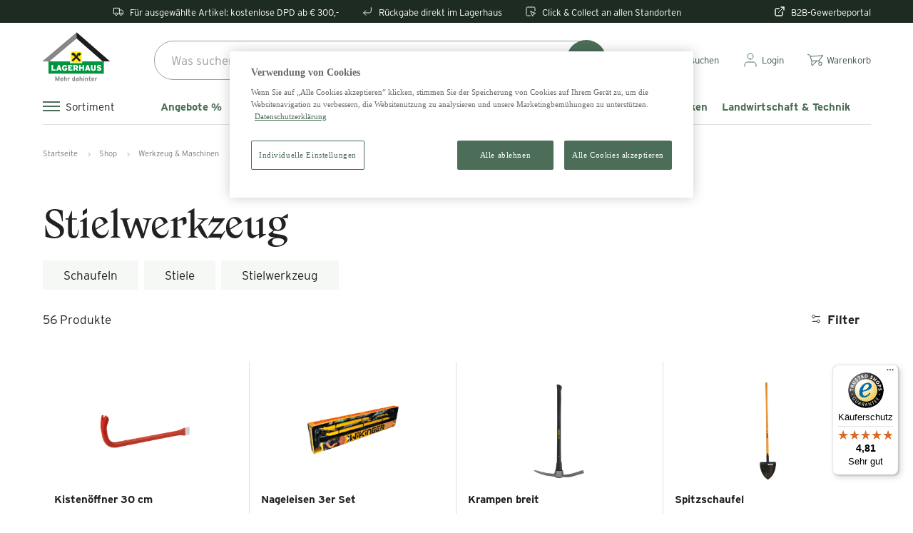

--- FILE ---
content_type: text/html; charset=utf-8
request_url: https://www.salzburger-lagerhaus.at/c/stielwerkzeug~32930
body_size: 77574
content:
<!doctype html>
<html data-n-head-ssr lang="de" data-n-head="%7B%22lang%22:%7B%22ssr%22:%22de%22%7D%7D">
  <head >
    <title>Heimwerkerartikel - Salzburger Lagerhaus</title><meta data-n-head="ssr" charset="utf-8"><meta data-n-head="ssr" name="viewport" content="width=device-width, initial-scale=1"><meta data-n-head="ssr" name="format-detection" content="telephone=no"><meta data-n-head="ssr" name="msapplication-TileColor" content="#ffffff"><meta data-n-head="ssr" name="msapplication-TileImage" content="/favicon/mstile-144x144.png"><meta data-n-head="ssr" data-hid="description" name="description" content="In unserem Salzburger Raiffeisen Lagerhaus Online Shop über Heim &amp; Werken informieren und von einer umfangreiche Produktpalette von Heimwerkerartikeln profitieren."><link data-n-head="ssr" rel="icon" type="image/png" href="/favicon/favicon-32x32.png" sizes="32x32" class="light-scheme-icon"><link data-n-head="ssr" rel="icon" type="image/png" href="/favicon/favicon-48x48.png" sizes="48x48" class="light-scheme-icon"><link data-n-head="ssr" rel="shortcut icon" type="image/ico" href="/favicon/favicon.ico" class="light-scheme-icon"><link data-n-head="ssr" rel="icon" type="image/png" href="/favicon/favicon-32x32-darkscheme.png" sizes="32x32" class="dark-scheme-icon"><link data-n-head="ssr" rel="icon" type="image/png" href="/favicon/favicon-48x48-darkscheme.png" sizes="48x48" class="dark-scheme-icon"><link data-n-head="ssr" rel="shortcut icon" type="image/ico" href="/favicon/favicon-darkscheme.ico" class="dark-scheme-icon"><link data-n-head="ssr" rel="apple-touch-icon" sizes="180x180" href="/favicon/apple-touch-icon.png"><link data-n-head="ssr" rel="manifest" href="/favicon/site.webmanifest"><link data-n-head="ssr" rel="icon" type="image/png" href="/favicon/favicon-32x32.png" sizes="32x32"><link data-n-head="ssr" rel="icon" type="image/png" href="/favicon/android-chrome-192x192.png" sizes="192x192"><link data-n-head="ssr" rel="preconnect" href="https://api.salzburger-lagerhaus.at" crossorigin="use-credentials"><link data-n-head="ssr" rel="canonical" href="https://www.salzburger-lagerhaus.at/c/stielwerkzeug~32930"><style data-n-head="vuetify" type="text/css" id="vuetify-theme-stylesheet" nonce="undefined">:root {
  --v-anchor-base: #364e3f;
  --v-primary-base: #364e3f;
  --v-primary-darken1: #1e2b23;
  --v-primary-lighten1: #4c6e58;
  --v-primary-lighten2: #608b6f;
  --v-primary-lighten3: #98b8a4;
  --v-primary-lighten4: #f0f0ea;
  --v-secondary-base: #9acd32;
  --v-secondary-lighten1: #8ebd2e;
  --v-secondary-lighten2: #779e27;
  --v-accent-base: #82b1ff;
  --v-accent-lighten5: #ffffff;
  --v-accent-lighten4: #f8ffff;
  --v-accent-lighten3: #daffff;
  --v-accent-lighten2: #bce8ff;
  --v-accent-lighten1: #9fccff;
  --v-accent-darken1: #6596e2;
  --v-accent-darken2: #467dc6;
  --v-accent-darken3: #2364aa;
  --v-accent-darken4: #004c90;
  --v-error-base: #e94b50;
  --v-error-lighten5: #ffdad2;
  --v-error-lighten4: #ffbdb6;
  --v-error-lighten3: #ffa19b;
  --v-error-lighten2: #ff8481;
  --v-error-lighten1: #ff6868;
  --v-error-darken1: #c92c39;
  --v-error-darken2: #aa0023;
  --v-error-darken3: #8b000f;
  --v-error-darken4: #6d0000;
  --v-info-base: #2196f3;
  --v-info-lighten5: #d4ffff;
  --v-info-lighten4: #b5ffff;
  --v-info-lighten3: #95e8ff;
  --v-info-lighten2: #75ccff;
  --v-info-lighten1: #51b0ff;
  --v-info-darken1: #007cd6;
  --v-info-darken2: #0064ba;
  --v-info-darken3: #004d9f;
  --v-info-darken4: #003784;
  --v-success-base: #69cd3a;
  --v-success-lighten5: #fdffc6;
  --v-success-lighten4: #dfffa9;
  --v-success-lighten3: #c1ff8d;
  --v-success-lighten2: #a4ff72;
  --v-success-lighten1: #86ea56;
  --v-success-darken1: #4bb11a;
  --v-success-darken2: #289600;
  --v-success-darken3: #007b00;
  --v-success-darken4: #006100;
  --v-warning-base: #fb8c00;
  --v-warning-lighten5: #ffff9e;
  --v-warning-lighten4: #fffb82;
  --v-warning-lighten3: #ffdf67;
  --v-warning-lighten2: #ffc24b;
  --v-warning-lighten1: #ffa72d;
  --v-warning-darken1: #db7200;
  --v-warning-darken2: #bb5900;
  --v-warning-darken3: #9d4000;
  --v-warning-darken4: #802700;
  --v-white-base: #fffefd;
  --v-white-lighten5: #ffffff;
  --v-white-lighten4: #ffffff;
  --v-white-lighten3: #ffffff;
  --v-white-lighten2: #ffffff;
  --v-white-lighten1: #ffffff;
  --v-white-darken1: #e2e1e0;
  --v-white-darken2: #c6c5c4;
  --v-white-darken3: #abaaa9;
  --v-white-darken4: #91908f;
  --v-black-base: #1b1c1e;
  --v-black-lighten5: #909194;
  --v-black-lighten4: #76787a;
  --v-black-lighten3: #5e5f61;
  --v-black-lighten2: #46474a;
  --v-black-lighten1: #303133;
  --v-black-darken1: #000105;
  --v-black-darken2: #000000;
  --v-black-darken3: #000000;
  --v-black-darken4: #000000;
  --v-primary_100-base: #f0f0ea;
  --v-primary_100-lighten5: #ffffff;
  --v-primary_100-lighten4: #ffffff;
  --v-primary_100-lighten3: #ffffff;
  --v-primary_100-lighten2: #ffffff;
  --v-primary_100-lighten1: #ffffff;
  --v-primary_100-darken1: #d4d4ce;
  --v-primary_100-darken2: #b8b8b2;
  --v-primary_100-darken3: #9d9d98;
  --v-primary_100-darken4: #83837e;
  --v-sale-base: #f86900;
  --v-sale-lighten5: #fff696;
  --v-sale-lighten4: #ffd87a;
  --v-sale-lighten3: #ffbc5f;
  --v-sale-lighten2: #ffa044;
  --v-sale-lighten1: #ff8428;
  --v-sale-darken1: #d74e00;
  --v-sale-darken2: #b73200;
  --v-sale-darken3: #981000;
  --v-sale-darken4: #7b0000;
}

.v-application a { color: var(--v-anchor-base); }
.v-application .primary {
  background-color: var(--v-primary-base) !important;
  border-color: var(--v-primary-base) !important;
}
.v-application .primary--text {
  color: var(--v-primary-base) !important;
  caret-color: var(--v-primary-base) !important;
}
.v-application .primary.darken-1 {
  background-color: var(--v-primary-darken1) !important;
  border-color: var(--v-primary-darken1) !important;
}
.v-application .primary--text.text--darken-1 {
  color: var(--v-primary-darken1) !important;
  caret-color: var(--v-primary-darken1) !important;
}
.v-application .primary.lighten-1 {
  background-color: var(--v-primary-lighten1) !important;
  border-color: var(--v-primary-lighten1) !important;
}
.v-application .primary--text.text--lighten-1 {
  color: var(--v-primary-lighten1) !important;
  caret-color: var(--v-primary-lighten1) !important;
}
.v-application .primary.lighten-2 {
  background-color: var(--v-primary-lighten2) !important;
  border-color: var(--v-primary-lighten2) !important;
}
.v-application .primary--text.text--lighten-2 {
  color: var(--v-primary-lighten2) !important;
  caret-color: var(--v-primary-lighten2) !important;
}
.v-application .primary.lighten-3 {
  background-color: var(--v-primary-lighten3) !important;
  border-color: var(--v-primary-lighten3) !important;
}
.v-application .primary--text.text--lighten-3 {
  color: var(--v-primary-lighten3) !important;
  caret-color: var(--v-primary-lighten3) !important;
}
.v-application .primary.lighten-4 {
  background-color: var(--v-primary-lighten4) !important;
  border-color: var(--v-primary-lighten4) !important;
}
.v-application .primary--text.text--lighten-4 {
  color: var(--v-primary-lighten4) !important;
  caret-color: var(--v-primary-lighten4) !important;
}
.v-application .secondary {
  background-color: var(--v-secondary-base) !important;
  border-color: var(--v-secondary-base) !important;
}
.v-application .secondary--text {
  color: var(--v-secondary-base) !important;
  caret-color: var(--v-secondary-base) !important;
}
.v-application .secondary.lighten-1 {
  background-color: var(--v-secondary-lighten1) !important;
  border-color: var(--v-secondary-lighten1) !important;
}
.v-application .secondary--text.text--lighten-1 {
  color: var(--v-secondary-lighten1) !important;
  caret-color: var(--v-secondary-lighten1) !important;
}
.v-application .secondary.lighten-2 {
  background-color: var(--v-secondary-lighten2) !important;
  border-color: var(--v-secondary-lighten2) !important;
}
.v-application .secondary--text.text--lighten-2 {
  color: var(--v-secondary-lighten2) !important;
  caret-color: var(--v-secondary-lighten2) !important;
}
.v-application .accent {
  background-color: var(--v-accent-base) !important;
  border-color: var(--v-accent-base) !important;
}
.v-application .accent--text {
  color: var(--v-accent-base) !important;
  caret-color: var(--v-accent-base) !important;
}
.v-application .accent.lighten-5 {
  background-color: var(--v-accent-lighten5) !important;
  border-color: var(--v-accent-lighten5) !important;
}
.v-application .accent--text.text--lighten-5 {
  color: var(--v-accent-lighten5) !important;
  caret-color: var(--v-accent-lighten5) !important;
}
.v-application .accent.lighten-4 {
  background-color: var(--v-accent-lighten4) !important;
  border-color: var(--v-accent-lighten4) !important;
}
.v-application .accent--text.text--lighten-4 {
  color: var(--v-accent-lighten4) !important;
  caret-color: var(--v-accent-lighten4) !important;
}
.v-application .accent.lighten-3 {
  background-color: var(--v-accent-lighten3) !important;
  border-color: var(--v-accent-lighten3) !important;
}
.v-application .accent--text.text--lighten-3 {
  color: var(--v-accent-lighten3) !important;
  caret-color: var(--v-accent-lighten3) !important;
}
.v-application .accent.lighten-2 {
  background-color: var(--v-accent-lighten2) !important;
  border-color: var(--v-accent-lighten2) !important;
}
.v-application .accent--text.text--lighten-2 {
  color: var(--v-accent-lighten2) !important;
  caret-color: var(--v-accent-lighten2) !important;
}
.v-application .accent.lighten-1 {
  background-color: var(--v-accent-lighten1) !important;
  border-color: var(--v-accent-lighten1) !important;
}
.v-application .accent--text.text--lighten-1 {
  color: var(--v-accent-lighten1) !important;
  caret-color: var(--v-accent-lighten1) !important;
}
.v-application .accent.darken-1 {
  background-color: var(--v-accent-darken1) !important;
  border-color: var(--v-accent-darken1) !important;
}
.v-application .accent--text.text--darken-1 {
  color: var(--v-accent-darken1) !important;
  caret-color: var(--v-accent-darken1) !important;
}
.v-application .accent.darken-2 {
  background-color: var(--v-accent-darken2) !important;
  border-color: var(--v-accent-darken2) !important;
}
.v-application .accent--text.text--darken-2 {
  color: var(--v-accent-darken2) !important;
  caret-color: var(--v-accent-darken2) !important;
}
.v-application .accent.darken-3 {
  background-color: var(--v-accent-darken3) !important;
  border-color: var(--v-accent-darken3) !important;
}
.v-application .accent--text.text--darken-3 {
  color: var(--v-accent-darken3) !important;
  caret-color: var(--v-accent-darken3) !important;
}
.v-application .accent.darken-4 {
  background-color: var(--v-accent-darken4) !important;
  border-color: var(--v-accent-darken4) !important;
}
.v-application .accent--text.text--darken-4 {
  color: var(--v-accent-darken4) !important;
  caret-color: var(--v-accent-darken4) !important;
}
.v-application .error {
  background-color: var(--v-error-base) !important;
  border-color: var(--v-error-base) !important;
}
.v-application .error--text {
  color: var(--v-error-base) !important;
  caret-color: var(--v-error-base) !important;
}
.v-application .error.lighten-5 {
  background-color: var(--v-error-lighten5) !important;
  border-color: var(--v-error-lighten5) !important;
}
.v-application .error--text.text--lighten-5 {
  color: var(--v-error-lighten5) !important;
  caret-color: var(--v-error-lighten5) !important;
}
.v-application .error.lighten-4 {
  background-color: var(--v-error-lighten4) !important;
  border-color: var(--v-error-lighten4) !important;
}
.v-application .error--text.text--lighten-4 {
  color: var(--v-error-lighten4) !important;
  caret-color: var(--v-error-lighten4) !important;
}
.v-application .error.lighten-3 {
  background-color: var(--v-error-lighten3) !important;
  border-color: var(--v-error-lighten3) !important;
}
.v-application .error--text.text--lighten-3 {
  color: var(--v-error-lighten3) !important;
  caret-color: var(--v-error-lighten3) !important;
}
.v-application .error.lighten-2 {
  background-color: var(--v-error-lighten2) !important;
  border-color: var(--v-error-lighten2) !important;
}
.v-application .error--text.text--lighten-2 {
  color: var(--v-error-lighten2) !important;
  caret-color: var(--v-error-lighten2) !important;
}
.v-application .error.lighten-1 {
  background-color: var(--v-error-lighten1) !important;
  border-color: var(--v-error-lighten1) !important;
}
.v-application .error--text.text--lighten-1 {
  color: var(--v-error-lighten1) !important;
  caret-color: var(--v-error-lighten1) !important;
}
.v-application .error.darken-1 {
  background-color: var(--v-error-darken1) !important;
  border-color: var(--v-error-darken1) !important;
}
.v-application .error--text.text--darken-1 {
  color: var(--v-error-darken1) !important;
  caret-color: var(--v-error-darken1) !important;
}
.v-application .error.darken-2 {
  background-color: var(--v-error-darken2) !important;
  border-color: var(--v-error-darken2) !important;
}
.v-application .error--text.text--darken-2 {
  color: var(--v-error-darken2) !important;
  caret-color: var(--v-error-darken2) !important;
}
.v-application .error.darken-3 {
  background-color: var(--v-error-darken3) !important;
  border-color: var(--v-error-darken3) !important;
}
.v-application .error--text.text--darken-3 {
  color: var(--v-error-darken3) !important;
  caret-color: var(--v-error-darken3) !important;
}
.v-application .error.darken-4 {
  background-color: var(--v-error-darken4) !important;
  border-color: var(--v-error-darken4) !important;
}
.v-application .error--text.text--darken-4 {
  color: var(--v-error-darken4) !important;
  caret-color: var(--v-error-darken4) !important;
}
.v-application .info {
  background-color: var(--v-info-base) !important;
  border-color: var(--v-info-base) !important;
}
.v-application .info--text {
  color: var(--v-info-base) !important;
  caret-color: var(--v-info-base) !important;
}
.v-application .info.lighten-5 {
  background-color: var(--v-info-lighten5) !important;
  border-color: var(--v-info-lighten5) !important;
}
.v-application .info--text.text--lighten-5 {
  color: var(--v-info-lighten5) !important;
  caret-color: var(--v-info-lighten5) !important;
}
.v-application .info.lighten-4 {
  background-color: var(--v-info-lighten4) !important;
  border-color: var(--v-info-lighten4) !important;
}
.v-application .info--text.text--lighten-4 {
  color: var(--v-info-lighten4) !important;
  caret-color: var(--v-info-lighten4) !important;
}
.v-application .info.lighten-3 {
  background-color: var(--v-info-lighten3) !important;
  border-color: var(--v-info-lighten3) !important;
}
.v-application .info--text.text--lighten-3 {
  color: var(--v-info-lighten3) !important;
  caret-color: var(--v-info-lighten3) !important;
}
.v-application .info.lighten-2 {
  background-color: var(--v-info-lighten2) !important;
  border-color: var(--v-info-lighten2) !important;
}
.v-application .info--text.text--lighten-2 {
  color: var(--v-info-lighten2) !important;
  caret-color: var(--v-info-lighten2) !important;
}
.v-application .info.lighten-1 {
  background-color: var(--v-info-lighten1) !important;
  border-color: var(--v-info-lighten1) !important;
}
.v-application .info--text.text--lighten-1 {
  color: var(--v-info-lighten1) !important;
  caret-color: var(--v-info-lighten1) !important;
}
.v-application .info.darken-1 {
  background-color: var(--v-info-darken1) !important;
  border-color: var(--v-info-darken1) !important;
}
.v-application .info--text.text--darken-1 {
  color: var(--v-info-darken1) !important;
  caret-color: var(--v-info-darken1) !important;
}
.v-application .info.darken-2 {
  background-color: var(--v-info-darken2) !important;
  border-color: var(--v-info-darken2) !important;
}
.v-application .info--text.text--darken-2 {
  color: var(--v-info-darken2) !important;
  caret-color: var(--v-info-darken2) !important;
}
.v-application .info.darken-3 {
  background-color: var(--v-info-darken3) !important;
  border-color: var(--v-info-darken3) !important;
}
.v-application .info--text.text--darken-3 {
  color: var(--v-info-darken3) !important;
  caret-color: var(--v-info-darken3) !important;
}
.v-application .info.darken-4 {
  background-color: var(--v-info-darken4) !important;
  border-color: var(--v-info-darken4) !important;
}
.v-application .info--text.text--darken-4 {
  color: var(--v-info-darken4) !important;
  caret-color: var(--v-info-darken4) !important;
}
.v-application .success {
  background-color: var(--v-success-base) !important;
  border-color: var(--v-success-base) !important;
}
.v-application .success--text {
  color: var(--v-success-base) !important;
  caret-color: var(--v-success-base) !important;
}
.v-application .success.lighten-5 {
  background-color: var(--v-success-lighten5) !important;
  border-color: var(--v-success-lighten5) !important;
}
.v-application .success--text.text--lighten-5 {
  color: var(--v-success-lighten5) !important;
  caret-color: var(--v-success-lighten5) !important;
}
.v-application .success.lighten-4 {
  background-color: var(--v-success-lighten4) !important;
  border-color: var(--v-success-lighten4) !important;
}
.v-application .success--text.text--lighten-4 {
  color: var(--v-success-lighten4) !important;
  caret-color: var(--v-success-lighten4) !important;
}
.v-application .success.lighten-3 {
  background-color: var(--v-success-lighten3) !important;
  border-color: var(--v-success-lighten3) !important;
}
.v-application .success--text.text--lighten-3 {
  color: var(--v-success-lighten3) !important;
  caret-color: var(--v-success-lighten3) !important;
}
.v-application .success.lighten-2 {
  background-color: var(--v-success-lighten2) !important;
  border-color: var(--v-success-lighten2) !important;
}
.v-application .success--text.text--lighten-2 {
  color: var(--v-success-lighten2) !important;
  caret-color: var(--v-success-lighten2) !important;
}
.v-application .success.lighten-1 {
  background-color: var(--v-success-lighten1) !important;
  border-color: var(--v-success-lighten1) !important;
}
.v-application .success--text.text--lighten-1 {
  color: var(--v-success-lighten1) !important;
  caret-color: var(--v-success-lighten1) !important;
}
.v-application .success.darken-1 {
  background-color: var(--v-success-darken1) !important;
  border-color: var(--v-success-darken1) !important;
}
.v-application .success--text.text--darken-1 {
  color: var(--v-success-darken1) !important;
  caret-color: var(--v-success-darken1) !important;
}
.v-application .success.darken-2 {
  background-color: var(--v-success-darken2) !important;
  border-color: var(--v-success-darken2) !important;
}
.v-application .success--text.text--darken-2 {
  color: var(--v-success-darken2) !important;
  caret-color: var(--v-success-darken2) !important;
}
.v-application .success.darken-3 {
  background-color: var(--v-success-darken3) !important;
  border-color: var(--v-success-darken3) !important;
}
.v-application .success--text.text--darken-3 {
  color: var(--v-success-darken3) !important;
  caret-color: var(--v-success-darken3) !important;
}
.v-application .success.darken-4 {
  background-color: var(--v-success-darken4) !important;
  border-color: var(--v-success-darken4) !important;
}
.v-application .success--text.text--darken-4 {
  color: var(--v-success-darken4) !important;
  caret-color: var(--v-success-darken4) !important;
}
.v-application .warning {
  background-color: var(--v-warning-base) !important;
  border-color: var(--v-warning-base) !important;
}
.v-application .warning--text {
  color: var(--v-warning-base) !important;
  caret-color: var(--v-warning-base) !important;
}
.v-application .warning.lighten-5 {
  background-color: var(--v-warning-lighten5) !important;
  border-color: var(--v-warning-lighten5) !important;
}
.v-application .warning--text.text--lighten-5 {
  color: var(--v-warning-lighten5) !important;
  caret-color: var(--v-warning-lighten5) !important;
}
.v-application .warning.lighten-4 {
  background-color: var(--v-warning-lighten4) !important;
  border-color: var(--v-warning-lighten4) !important;
}
.v-application .warning--text.text--lighten-4 {
  color: var(--v-warning-lighten4) !important;
  caret-color: var(--v-warning-lighten4) !important;
}
.v-application .warning.lighten-3 {
  background-color: var(--v-warning-lighten3) !important;
  border-color: var(--v-warning-lighten3) !important;
}
.v-application .warning--text.text--lighten-3 {
  color: var(--v-warning-lighten3) !important;
  caret-color: var(--v-warning-lighten3) !important;
}
.v-application .warning.lighten-2 {
  background-color: var(--v-warning-lighten2) !important;
  border-color: var(--v-warning-lighten2) !important;
}
.v-application .warning--text.text--lighten-2 {
  color: var(--v-warning-lighten2) !important;
  caret-color: var(--v-warning-lighten2) !important;
}
.v-application .warning.lighten-1 {
  background-color: var(--v-warning-lighten1) !important;
  border-color: var(--v-warning-lighten1) !important;
}
.v-application .warning--text.text--lighten-1 {
  color: var(--v-warning-lighten1) !important;
  caret-color: var(--v-warning-lighten1) !important;
}
.v-application .warning.darken-1 {
  background-color: var(--v-warning-darken1) !important;
  border-color: var(--v-warning-darken1) !important;
}
.v-application .warning--text.text--darken-1 {
  color: var(--v-warning-darken1) !important;
  caret-color: var(--v-warning-darken1) !important;
}
.v-application .warning.darken-2 {
  background-color: var(--v-warning-darken2) !important;
  border-color: var(--v-warning-darken2) !important;
}
.v-application .warning--text.text--darken-2 {
  color: var(--v-warning-darken2) !important;
  caret-color: var(--v-warning-darken2) !important;
}
.v-application .warning.darken-3 {
  background-color: var(--v-warning-darken3) !important;
  border-color: var(--v-warning-darken3) !important;
}
.v-application .warning--text.text--darken-3 {
  color: var(--v-warning-darken3) !important;
  caret-color: var(--v-warning-darken3) !important;
}
.v-application .warning.darken-4 {
  background-color: var(--v-warning-darken4) !important;
  border-color: var(--v-warning-darken4) !important;
}
.v-application .warning--text.text--darken-4 {
  color: var(--v-warning-darken4) !important;
  caret-color: var(--v-warning-darken4) !important;
}
.v-application .white {
  background-color: var(--v-white-base) !important;
  border-color: var(--v-white-base) !important;
}
.v-application .white--text {
  color: var(--v-white-base) !important;
  caret-color: var(--v-white-base) !important;
}
.v-application .white.lighten-5 {
  background-color: var(--v-white-lighten5) !important;
  border-color: var(--v-white-lighten5) !important;
}
.v-application .white--text.text--lighten-5 {
  color: var(--v-white-lighten5) !important;
  caret-color: var(--v-white-lighten5) !important;
}
.v-application .white.lighten-4 {
  background-color: var(--v-white-lighten4) !important;
  border-color: var(--v-white-lighten4) !important;
}
.v-application .white--text.text--lighten-4 {
  color: var(--v-white-lighten4) !important;
  caret-color: var(--v-white-lighten4) !important;
}
.v-application .white.lighten-3 {
  background-color: var(--v-white-lighten3) !important;
  border-color: var(--v-white-lighten3) !important;
}
.v-application .white--text.text--lighten-3 {
  color: var(--v-white-lighten3) !important;
  caret-color: var(--v-white-lighten3) !important;
}
.v-application .white.lighten-2 {
  background-color: var(--v-white-lighten2) !important;
  border-color: var(--v-white-lighten2) !important;
}
.v-application .white--text.text--lighten-2 {
  color: var(--v-white-lighten2) !important;
  caret-color: var(--v-white-lighten2) !important;
}
.v-application .white.lighten-1 {
  background-color: var(--v-white-lighten1) !important;
  border-color: var(--v-white-lighten1) !important;
}
.v-application .white--text.text--lighten-1 {
  color: var(--v-white-lighten1) !important;
  caret-color: var(--v-white-lighten1) !important;
}
.v-application .white.darken-1 {
  background-color: var(--v-white-darken1) !important;
  border-color: var(--v-white-darken1) !important;
}
.v-application .white--text.text--darken-1 {
  color: var(--v-white-darken1) !important;
  caret-color: var(--v-white-darken1) !important;
}
.v-application .white.darken-2 {
  background-color: var(--v-white-darken2) !important;
  border-color: var(--v-white-darken2) !important;
}
.v-application .white--text.text--darken-2 {
  color: var(--v-white-darken2) !important;
  caret-color: var(--v-white-darken2) !important;
}
.v-application .white.darken-3 {
  background-color: var(--v-white-darken3) !important;
  border-color: var(--v-white-darken3) !important;
}
.v-application .white--text.text--darken-3 {
  color: var(--v-white-darken3) !important;
  caret-color: var(--v-white-darken3) !important;
}
.v-application .white.darken-4 {
  background-color: var(--v-white-darken4) !important;
  border-color: var(--v-white-darken4) !important;
}
.v-application .white--text.text--darken-4 {
  color: var(--v-white-darken4) !important;
  caret-color: var(--v-white-darken4) !important;
}
.v-application .black {
  background-color: var(--v-black-base) !important;
  border-color: var(--v-black-base) !important;
}
.v-application .black--text {
  color: var(--v-black-base) !important;
  caret-color: var(--v-black-base) !important;
}
.v-application .black.lighten-5 {
  background-color: var(--v-black-lighten5) !important;
  border-color: var(--v-black-lighten5) !important;
}
.v-application .black--text.text--lighten-5 {
  color: var(--v-black-lighten5) !important;
  caret-color: var(--v-black-lighten5) !important;
}
.v-application .black.lighten-4 {
  background-color: var(--v-black-lighten4) !important;
  border-color: var(--v-black-lighten4) !important;
}
.v-application .black--text.text--lighten-4 {
  color: var(--v-black-lighten4) !important;
  caret-color: var(--v-black-lighten4) !important;
}
.v-application .black.lighten-3 {
  background-color: var(--v-black-lighten3) !important;
  border-color: var(--v-black-lighten3) !important;
}
.v-application .black--text.text--lighten-3 {
  color: var(--v-black-lighten3) !important;
  caret-color: var(--v-black-lighten3) !important;
}
.v-application .black.lighten-2 {
  background-color: var(--v-black-lighten2) !important;
  border-color: var(--v-black-lighten2) !important;
}
.v-application .black--text.text--lighten-2 {
  color: var(--v-black-lighten2) !important;
  caret-color: var(--v-black-lighten2) !important;
}
.v-application .black.lighten-1 {
  background-color: var(--v-black-lighten1) !important;
  border-color: var(--v-black-lighten1) !important;
}
.v-application .black--text.text--lighten-1 {
  color: var(--v-black-lighten1) !important;
  caret-color: var(--v-black-lighten1) !important;
}
.v-application .black.darken-1 {
  background-color: var(--v-black-darken1) !important;
  border-color: var(--v-black-darken1) !important;
}
.v-application .black--text.text--darken-1 {
  color: var(--v-black-darken1) !important;
  caret-color: var(--v-black-darken1) !important;
}
.v-application .black.darken-2 {
  background-color: var(--v-black-darken2) !important;
  border-color: var(--v-black-darken2) !important;
}
.v-application .black--text.text--darken-2 {
  color: var(--v-black-darken2) !important;
  caret-color: var(--v-black-darken2) !important;
}
.v-application .black.darken-3 {
  background-color: var(--v-black-darken3) !important;
  border-color: var(--v-black-darken3) !important;
}
.v-application .black--text.text--darken-3 {
  color: var(--v-black-darken3) !important;
  caret-color: var(--v-black-darken3) !important;
}
.v-application .black.darken-4 {
  background-color: var(--v-black-darken4) !important;
  border-color: var(--v-black-darken4) !important;
}
.v-application .black--text.text--darken-4 {
  color: var(--v-black-darken4) !important;
  caret-color: var(--v-black-darken4) !important;
}
.v-application .primary_100 {
  background-color: var(--v-primary_100-base) !important;
  border-color: var(--v-primary_100-base) !important;
}
.v-application .primary_100--text {
  color: var(--v-primary_100-base) !important;
  caret-color: var(--v-primary_100-base) !important;
}
.v-application .primary_100.lighten-5 {
  background-color: var(--v-primary_100-lighten5) !important;
  border-color: var(--v-primary_100-lighten5) !important;
}
.v-application .primary_100--text.text--lighten-5 {
  color: var(--v-primary_100-lighten5) !important;
  caret-color: var(--v-primary_100-lighten5) !important;
}
.v-application .primary_100.lighten-4 {
  background-color: var(--v-primary_100-lighten4) !important;
  border-color: var(--v-primary_100-lighten4) !important;
}
.v-application .primary_100--text.text--lighten-4 {
  color: var(--v-primary_100-lighten4) !important;
  caret-color: var(--v-primary_100-lighten4) !important;
}
.v-application .primary_100.lighten-3 {
  background-color: var(--v-primary_100-lighten3) !important;
  border-color: var(--v-primary_100-lighten3) !important;
}
.v-application .primary_100--text.text--lighten-3 {
  color: var(--v-primary_100-lighten3) !important;
  caret-color: var(--v-primary_100-lighten3) !important;
}
.v-application .primary_100.lighten-2 {
  background-color: var(--v-primary_100-lighten2) !important;
  border-color: var(--v-primary_100-lighten2) !important;
}
.v-application .primary_100--text.text--lighten-2 {
  color: var(--v-primary_100-lighten2) !important;
  caret-color: var(--v-primary_100-lighten2) !important;
}
.v-application .primary_100.lighten-1 {
  background-color: var(--v-primary_100-lighten1) !important;
  border-color: var(--v-primary_100-lighten1) !important;
}
.v-application .primary_100--text.text--lighten-1 {
  color: var(--v-primary_100-lighten1) !important;
  caret-color: var(--v-primary_100-lighten1) !important;
}
.v-application .primary_100.darken-1 {
  background-color: var(--v-primary_100-darken1) !important;
  border-color: var(--v-primary_100-darken1) !important;
}
.v-application .primary_100--text.text--darken-1 {
  color: var(--v-primary_100-darken1) !important;
  caret-color: var(--v-primary_100-darken1) !important;
}
.v-application .primary_100.darken-2 {
  background-color: var(--v-primary_100-darken2) !important;
  border-color: var(--v-primary_100-darken2) !important;
}
.v-application .primary_100--text.text--darken-2 {
  color: var(--v-primary_100-darken2) !important;
  caret-color: var(--v-primary_100-darken2) !important;
}
.v-application .primary_100.darken-3 {
  background-color: var(--v-primary_100-darken3) !important;
  border-color: var(--v-primary_100-darken3) !important;
}
.v-application .primary_100--text.text--darken-3 {
  color: var(--v-primary_100-darken3) !important;
  caret-color: var(--v-primary_100-darken3) !important;
}
.v-application .primary_100.darken-4 {
  background-color: var(--v-primary_100-darken4) !important;
  border-color: var(--v-primary_100-darken4) !important;
}
.v-application .primary_100--text.text--darken-4 {
  color: var(--v-primary_100-darken4) !important;
  caret-color: var(--v-primary_100-darken4) !important;
}
.v-application .sale {
  background-color: var(--v-sale-base) !important;
  border-color: var(--v-sale-base) !important;
}
.v-application .sale--text {
  color: var(--v-sale-base) !important;
  caret-color: var(--v-sale-base) !important;
}
.v-application .sale.lighten-5 {
  background-color: var(--v-sale-lighten5) !important;
  border-color: var(--v-sale-lighten5) !important;
}
.v-application .sale--text.text--lighten-5 {
  color: var(--v-sale-lighten5) !important;
  caret-color: var(--v-sale-lighten5) !important;
}
.v-application .sale.lighten-4 {
  background-color: var(--v-sale-lighten4) !important;
  border-color: var(--v-sale-lighten4) !important;
}
.v-application .sale--text.text--lighten-4 {
  color: var(--v-sale-lighten4) !important;
  caret-color: var(--v-sale-lighten4) !important;
}
.v-application .sale.lighten-3 {
  background-color: var(--v-sale-lighten3) !important;
  border-color: var(--v-sale-lighten3) !important;
}
.v-application .sale--text.text--lighten-3 {
  color: var(--v-sale-lighten3) !important;
  caret-color: var(--v-sale-lighten3) !important;
}
.v-application .sale.lighten-2 {
  background-color: var(--v-sale-lighten2) !important;
  border-color: var(--v-sale-lighten2) !important;
}
.v-application .sale--text.text--lighten-2 {
  color: var(--v-sale-lighten2) !important;
  caret-color: var(--v-sale-lighten2) !important;
}
.v-application .sale.lighten-1 {
  background-color: var(--v-sale-lighten1) !important;
  border-color: var(--v-sale-lighten1) !important;
}
.v-application .sale--text.text--lighten-1 {
  color: var(--v-sale-lighten1) !important;
  caret-color: var(--v-sale-lighten1) !important;
}
.v-application .sale.darken-1 {
  background-color: var(--v-sale-darken1) !important;
  border-color: var(--v-sale-darken1) !important;
}
.v-application .sale--text.text--darken-1 {
  color: var(--v-sale-darken1) !important;
  caret-color: var(--v-sale-darken1) !important;
}
.v-application .sale.darken-2 {
  background-color: var(--v-sale-darken2) !important;
  border-color: var(--v-sale-darken2) !important;
}
.v-application .sale--text.text--darken-2 {
  color: var(--v-sale-darken2) !important;
  caret-color: var(--v-sale-darken2) !important;
}
.v-application .sale.darken-3 {
  background-color: var(--v-sale-darken3) !important;
  border-color: var(--v-sale-darken3) !important;
}
.v-application .sale--text.text--darken-3 {
  color: var(--v-sale-darken3) !important;
  caret-color: var(--v-sale-darken3) !important;
}
.v-application .sale.darken-4 {
  background-color: var(--v-sale-darken4) !important;
  border-color: var(--v-sale-darken4) !important;
}
.v-application .sale--text.text--darken-4 {
  color: var(--v-sale-darken4) !important;
  caret-color: var(--v-sale-darken4) !important;
}</style><script data-n-head="ssr" type="text/javascript" src="https://cookie-cdn.cookiepro.com/consent/ff16a6e9-33cb-4ea3-8d9c-53e250c8e077/OtAutoBlock.js"></script><script data-n-head="ssr" src="https://cookie-cdn.cookiepro.com/scripttemplates/otSDKStub.js" data-document-language="true" type="text/javascript" charset="UTF-8" data-domain-script="ff16a6e9-33cb-4ea3-8d9c-53e250c8e077"></script><script data-n-head="ssr" type="text/javascript">function OptanonWrapper() { }</script><script data-n-head="ssr" async charset="UTF-8" src="//widgets.trustedshops.com/js/XB24831840C48DA0142E320E53EC8DCF1.js" data-desktop-y-offset="0" data-mobile-y-offset="0" data-desktop-disable-reviews="false" data-desktop-enable-custom="false" data-desktop-position="right" data-desktop-custom-width="156" data-desktop-enable-fadeout="false" data-disable-mobile="false" data-disable-trustbadge="false" data-mobile-custom-width="100" data-mobile-disable-reviews="false" data-mobile-enable-custom="false" data-mobile-position="left" data-mobile-enable-topbar="false" data-mobile-enable-fadeout="true" data-color-scheme="light"></script><script data-n-head="ssr" data-hid="gtm-script">if(!window._gtm_init){window._gtm_init=1;(function(w,n,d,m,e,p){w[d]=(w[d]==1||n[d]=='yes'||n[d]==1||n[m]==1||(w[e]&&w[e][p]&&w[e][p]()))?1:0})(window,navigator,'doNotTrack','msDoNotTrack','external','msTrackingProtectionEnabled');(function(w,d,s,l,x,y){w[x]={};w._gtm_inject=function(i){if(w.doNotTrack||w[x][i])return;w[x][i]=1;w[l]=w[l]||[];w[l].push({'gtm.start':new Date().getTime(),event:'gtm.js'});var f=d.getElementsByTagName(s)[0],j=d.createElement(s);j.async=true;j.src='https://www.googletagmanager.com/gtm.js?id='+i;f.parentNode.insertBefore(j,f);};w[y]('GTM-WJRQQJZ')})(window,document,'script','dataLayer','_gtm_ids','_gtm_inject')}</script><link rel="preload" href="/_nuxt/6aff927.modern.js" as="script"><link rel="preload" href="/_nuxt/a99e69f.modern.js" as="script"><link rel="preload" href="/_nuxt/166d941.modern.js" as="script"><link rel="preload" href="/_nuxt/6b26ac3.modern.js" as="script"><link rel="preload" href="/_nuxt/f06cbb0.modern.js" as="script"><link rel="preload" href="/_nuxt/32b8265.modern.js" as="script"><style data-vue-ssr-id="3d49e0e5:0 549a5500:0 63000ea3:0 2840f874:0 e003f1f8:0 04604cc2:0 744bab4a:0 b9f570ac:0 424d9537:0 b9ca5ba4:0 7132a15d:0 1cdf85c7:0 2fba213c:0 cdf93b5c:0 0e36439c:0 5e8d0e9e:0 6b715e77:0 516f87f8:0 73707fd0:0 5ee2ef52:0 1f651591:0 e23b7040:0 cf87dc84:0 2065bca8:0 3f95a174:0 4f4f805e:0 22487aae:0 371f82d0:0 2bb34da4:0 3dc908a0:0 50788f08:0 3f1da7f4:0 197fcea4:0 5c37caa6:0 e8b41e5e:0 a9b20584:0 402355ff:0 bb35a8d6:0 c82bbd6a:0 5db1c400:0 2d62e390:0 0d135400:0 5c8fbe94:0 6439d180:0 ac41e8da:0 0744a9f6:0 d6336e18:0 4f1f17f0:0 7aa7b870:0 023ecb40:0 dec2491c:0 3fc6cadb:0 12adbe0f:0 3e195fdf:0 f5eefcd6:0 e7a119f6:0 40d5a5d2:0 71c14823:0 73aaa224:0">.theme--light.v-application{background:#fff;color:rgba(0,0,0,.87)}.theme--light.v-application .text--primary{color:rgba(0,0,0,.87)!important}.theme--light.v-application .text--secondary{color:rgba(0,0,0,.6)!important}.theme--light.v-application .text--disabled{color:rgba(0,0,0,.38)!important}.theme--dark.v-application{background:#121212;color:#fff}.theme--dark.v-application .text--primary{color:#fff!important}.theme--dark.v-application .text--secondary{color:hsla(0,0%,100%,.7)!important}.theme--dark.v-application .text--disabled{color:hsla(0,0%,100%,.5)!important}.v-application{display:flex;position:relative}.v-application a{cursor:pointer}.v-application--is-rtl{direction:rtl}.v-application--wrap{flex:1 1 auto;-webkit-backface-visibility:hidden;backface-visibility:hidden;display:flex;flex-direction:column;min-height:100vh;max-width:100%;position:relative}@-moz-document url-prefix(){@media print{.v-application,.v-application--wrap{display:block}}}
.v-btn:not(.v-btn--outlined).accent,.v-btn:not(.v-btn--outlined).error,.v-btn:not(.v-btn--outlined).info,.v-btn:not(.v-btn--outlined).primary,.v-btn:not(.v-btn--outlined).secondary,.v-btn:not(.v-btn--outlined).success,.v-btn:not(.v-btn--outlined).warning{color:#fff}.theme--light.v-btn{color:rgba(0,0,0,.87)}.theme--light.v-btn.v-btn--disabled,.theme--light.v-btn.v-btn--disabled .v-btn__loading,.theme--light.v-btn.v-btn--disabled .v-icon{color:rgba(0,0,0,.26)!important}.theme--light.v-btn.v-btn--disabled.v-btn--has-bg{background-color:rgba(0,0,0,.12)!important}.theme--light.v-btn.v-btn--has-bg{background-color:#f5f5f5}.theme--light.v-btn.v-btn--outlined.v-btn--text{border-color:rgba(0,0,0,.12)}.theme--light.v-btn.v-btn--icon{color:rgba(0,0,0,.54)}.theme--light.v-btn:hover:before{opacity:.08}.theme--light.v-btn:focus:before{opacity:.24}.theme--light.v-btn--active:before,.theme--light.v-btn--active:hover:before{opacity:.18}.theme--light.v-btn--active:focus:before{opacity:.16}.theme--dark.v-btn{color:#fff}.theme--dark.v-btn.v-btn--disabled,.theme--dark.v-btn.v-btn--disabled .v-btn__loading,.theme--dark.v-btn.v-btn--disabled .v-icon{color:hsla(0,0%,100%,.3)!important}.theme--dark.v-btn.v-btn--disabled.v-btn--has-bg{background-color:hsla(0,0%,100%,.12)!important}.theme--dark.v-btn.v-btn--has-bg{background-color:#272727}.theme--dark.v-btn.v-btn--outlined.v-btn--text{border-color:hsla(0,0%,100%,.12)}.theme--dark.v-btn.v-btn--icon{color:#fff}.theme--dark.v-btn:hover:before{opacity:.08}.theme--dark.v-btn:focus:before{opacity:.24}.theme--dark.v-btn--active:before,.theme--dark.v-btn--active:hover:before{opacity:.18}.theme--dark.v-btn--active:focus:before{opacity:.32}.v-btn{align-items:center;border-radius:4px;display:inline-flex;flex:0 0 auto;font-weight:700;letter-spacing:0;justify-content:center;outline:0;position:relative;text-decoration:none;text-indent:0;text-transform:none;transition-duration:.28s;transition-property:box-shadow,transform,opacity;transition-timing-function:cubic-bezier(.4,0,.2,1);-webkit-user-select:none;-moz-user-select:none;user-select:none;vertical-align:middle;white-space:nowrap}.v-btn.v-size--x-small{font-size:.625rem}.v-btn.v-size--small{font-size:.75rem}.v-btn.v-size--default{font-size:.875rem}.v-btn.v-size--large{font-size:.65rem}.v-btn.v-size--x-large{font-size:.75rem}.v-btn:before{background-color:currentColor;border-radius:inherit;bottom:0;color:inherit;content:"";left:0;opacity:0;pointer-events:none;position:absolute;right:0;top:0;transition:opacity .2s cubic-bezier(.4,0,.6,1)}.v-btn:not(.v-btn--round).v-size--x-small{height:20px;min-width:36px;padding:0 8.8888888889px}.v-btn:not(.v-btn--round).v-size--small{height:28px;min-width:50px;padding:0 12.4444444444px}.v-btn:not(.v-btn--round).v-size--default{height:41px;min-width:73px;padding:0 18.2222222222px}.v-btn:not(.v-btn--round).v-size--large{height:48px;min-width:85px;padding:0 21.3333333333px}.v-btn:not(.v-btn--round).v-size--x-large{height:52px;min-width:92px;padding:0 23.1111111111px}.v-btn>.v-btn__content .v-icon{color:inherit}.v-btn__content{align-items:center;color:inherit;display:flex;flex:1 0 auto;justify-content:inherit;line-height:normal;position:relative;transition:inherit;transition-property:opacity}.v-btn__content .v-icon.v-icon--left,.v-btn__content .v-icon.v-icon--right{font-size:18px;height:18px;width:18px}.v-application--is-ltr .v-btn__content .v-icon--left{margin-left:-4px;margin-right:8px}.v-application--is-ltr .v-btn__content .v-icon--right,.v-application--is-rtl .v-btn__content .v-icon--left{margin-left:8px;margin-right:-4px}.v-application--is-rtl .v-btn__content .v-icon--right{margin-left:-4px;margin-right:8px}.v-btn__loader{align-items:center;display:flex;height:100%;justify-content:center;left:0;position:absolute;top:0;width:100%}.v-btn--absolute.v-btn--right,.v-btn--fixed.v-btn--right{right:16px}.v-btn--absolute.v-btn--left,.v-btn--fixed.v-btn--left{left:16px}.v-btn--absolute.v-btn--top,.v-btn--fixed.v-btn--top{top:16px}.v-btn--absolute.v-btn--bottom,.v-btn--fixed.v-btn--bottom{bottom:16px}.v-btn--absolute{position:absolute}.v-btn--fixed{position:fixed}.v-btn--block{display:flex;flex:1 0 auto;min-width:100%!important;max-width:none}.v-btn--is-elevated{box-shadow:0 3px 1px -2px rgba(0,0,0,.2),0 2px 2px 0 rgba(0,0,0,.14),0 1px 5px 0 rgba(0,0,0,.12)}.v-btn--is-elevated:after{box-shadow:0 2px 4px -1px rgba(0,0,0,.2),0 4px 5px 0 rgba(0,0,0,.14),0 1px 10px 0 rgba(0,0,0,.12)}.v-btn--is-elevated:active{box-shadow:0 5px 5px -3px rgba(0,0,0,.2),0 8px 10px 1px rgba(0,0,0,.14),0 3px 14px 2px rgba(0,0,0,.12)}.v-btn--is-elevated.v-btn--fab{box-shadow:0 3px 5px -1px rgba(0,0,0,.2),0 6px 10px 0 rgba(0,0,0,.14),0 1px 18px 0 rgba(0,0,0,.12)}.v-btn--is-elevated.v-btn--fab:after{box-shadow:0 5px 5px -3px rgba(0,0,0,.2),0 8px 10px 1px rgba(0,0,0,.14),0 3px 14px 2px rgba(0,0,0,.12)}.v-btn--is-elevated.v-btn--fab:active{box-shadow:0 7px 8px -4px rgba(0,0,0,.2),0 12px 17px 2px rgba(0,0,0,.14),0 5px 22px 4px rgba(0,0,0,.12)}.v-btn--disabled{pointer-events:none}.v-btn--fab,.v-btn--icon{min-height:0;min-width:0;padding:0}.v-btn--fab.v-size--x-small .v-icon,.v-btn--icon.v-size--x-small .v-icon{height:18px;font-size:18px;width:18px}.v-btn--fab.v-size--default .v-icon,.v-btn--fab.v-size--small .v-icon,.v-btn--icon.v-size--default .v-icon,.v-btn--icon.v-size--small .v-icon{height:24px;font-size:24px;width:24px}.v-btn--fab.v-size--large .v-icon,.v-btn--icon.v-size--large .v-icon{height:28px;font-size:28px;width:28px}.v-btn--fab.v-size--x-large .v-icon,.v-btn--icon.v-size--x-large .v-icon{height:32px;font-size:32px;width:32px}.v-btn--icon.v-size--x-small{height:20px;width:20px}.v-btn--icon.v-size--small{height:28px;width:28px}.v-btn--icon.v-size--default{height:41px;width:41px}.v-btn--icon.v-size--large{height:48px;width:48px}.v-btn--icon.v-size--x-large{height:52px;width:52px}.v-btn--fab.v-btn--absolute,.v-btn--fab.v-btn--fixed{z-index:4}.v-btn--fab.v-size--x-small{height:32px;width:32px}.v-btn--fab.v-size--x-small.v-btn--absolute.v-btn--bottom{bottom:-16px}.v-btn--fab.v-size--x-small.v-btn--absolute.v-btn--top{top:-16px}.v-btn--fab.v-size--small{height:40px;width:40px}.v-btn--fab.v-size--small.v-btn--absolute.v-btn--bottom{bottom:-20px}.v-btn--fab.v-size--small.v-btn--absolute.v-btn--top{top:-20px}.v-btn--fab.v-size--default{height:56px;width:56px}.v-btn--fab.v-size--default.v-btn--absolute.v-btn--bottom{bottom:-28px}.v-btn--fab.v-size--default.v-btn--absolute.v-btn--top{top:-28px}.v-btn--fab.v-size--large{height:64px;width:64px}.v-btn--fab.v-size--large.v-btn--absolute.v-btn--bottom{bottom:-32px}.v-btn--fab.v-size--large.v-btn--absolute.v-btn--top{top:-32px}.v-btn--fab.v-size--x-large{height:72px;width:72px}.v-btn--fab.v-size--x-large.v-btn--absolute.v-btn--bottom{bottom:-36px}.v-btn--fab.v-size--x-large.v-btn--absolute.v-btn--top{top:-36px}.v-btn--loading{pointer-events:none;transition:none}.v-btn--loading .v-btn__content{opacity:0}.v-btn--outlined{border:thin solid}.v-btn--plain:before{display:none}.v-btn--plain:not(.v-btn--active):not(.v-btn--loading):not(:focus):not(:hover) .v-btn__content{opacity:.62}.v-btn--round{border-radius:50%}.v-btn--rounded{border-radius:28px}.v-btn--tile{border-radius:0}
.theme--light.v-sheet{background-color:#fff;border-color:#fff;color:rgba(0,0,0,.87)}.theme--light.v-sheet--outlined{border:thin solid rgba(0,0,0,.12)}.theme--dark.v-sheet{background-color:#1e1e1e;border-color:#1e1e1e;color:#fff}.theme--dark.v-sheet--outlined{border:thin solid hsla(0,0%,100%,.12)}.v-sheet{border-radius:0}.v-sheet:not(.v-sheet--outlined){box-shadow:0 0 0 0 rgba(0,0,0,.2),0 0 0 0 rgba(0,0,0,.14),0 0 0 0 rgba(0,0,0,.12)}.v-sheet.v-sheet--shaped{border-radius:24px 0}
@keyframes v-shake{59%{margin-left:0}60%,80%{margin-left:2px}70%,90%{margin-left:-2px}}.v-application .black{background-color:#000!important;border-color:#000!important}.v-application .black--text{color:#000!important;caret-color:#000!important}.v-application .white{background-color:#fff!important;border-color:#fff!important}.v-application .white--text{color:#fff!important;caret-color:#fff!important}.v-application .transparent{background-color:transparent!important;border-color:transparent!important}.v-application .transparent--text{color:transparent!important;caret-color:transparent!important}.v-application .red{background-color:#f44336!important;border-color:#f44336!important}.v-application .red--text{color:#f44336!important;caret-color:#f44336!important}.v-application .red.lighten-5{background-color:#ffebee!important;border-color:#ffebee!important}.v-application .red--text.text--lighten-5{color:#ffebee!important;caret-color:#ffebee!important}.v-application .red.lighten-4{background-color:#ffcdd2!important;border-color:#ffcdd2!important}.v-application .red--text.text--lighten-4{color:#ffcdd2!important;caret-color:#ffcdd2!important}.v-application .red.lighten-3{background-color:#ef9a9a!important;border-color:#ef9a9a!important}.v-application .red--text.text--lighten-3{color:#ef9a9a!important;caret-color:#ef9a9a!important}.v-application .red.lighten-2{background-color:#e57373!important;border-color:#e57373!important}.v-application .red--text.text--lighten-2{color:#e57373!important;caret-color:#e57373!important}.v-application .red.lighten-1{background-color:#ef5350!important;border-color:#ef5350!important}.v-application .red--text.text--lighten-1{color:#ef5350!important;caret-color:#ef5350!important}.v-application .red.darken-1{background-color:#e53935!important;border-color:#e53935!important}.v-application .red--text.text--darken-1{color:#e53935!important;caret-color:#e53935!important}.v-application .red.darken-2{background-color:#d32f2f!important;border-color:#d32f2f!important}.v-application .red--text.text--darken-2{color:#d32f2f!important;caret-color:#d32f2f!important}.v-application .red.darken-3{background-color:#c62828!important;border-color:#c62828!important}.v-application .red--text.text--darken-3{color:#c62828!important;caret-color:#c62828!important}.v-application .red.darken-4{background-color:#b71c1c!important;border-color:#b71c1c!important}.v-application .red--text.text--darken-4{color:#b71c1c!important;caret-color:#b71c1c!important}.v-application .red.accent-1{background-color:#ff8a80!important;border-color:#ff8a80!important}.v-application .red--text.text--accent-1{color:#ff8a80!important;caret-color:#ff8a80!important}.v-application .red.accent-2{background-color:#ff5252!important;border-color:#ff5252!important}.v-application .red--text.text--accent-2{color:#ff5252!important;caret-color:#ff5252!important}.v-application .red.accent-3{background-color:#ff1744!important;border-color:#ff1744!important}.v-application .red--text.text--accent-3{color:#ff1744!important;caret-color:#ff1744!important}.v-application .red.accent-4{background-color:#d50000!important;border-color:#d50000!important}.v-application .red--text.text--accent-4{color:#d50000!important;caret-color:#d50000!important}.v-application .pink{background-color:#e91e63!important;border-color:#e91e63!important}.v-application .pink--text{color:#e91e63!important;caret-color:#e91e63!important}.v-application .pink.lighten-5{background-color:#fce4ec!important;border-color:#fce4ec!important}.v-application .pink--text.text--lighten-5{color:#fce4ec!important;caret-color:#fce4ec!important}.v-application .pink.lighten-4{background-color:#f8bbd0!important;border-color:#f8bbd0!important}.v-application .pink--text.text--lighten-4{color:#f8bbd0!important;caret-color:#f8bbd0!important}.v-application .pink.lighten-3{background-color:#f48fb1!important;border-color:#f48fb1!important}.v-application .pink--text.text--lighten-3{color:#f48fb1!important;caret-color:#f48fb1!important}.v-application .pink.lighten-2{background-color:#f06292!important;border-color:#f06292!important}.v-application .pink--text.text--lighten-2{color:#f06292!important;caret-color:#f06292!important}.v-application .pink.lighten-1{background-color:#ec407a!important;border-color:#ec407a!important}.v-application .pink--text.text--lighten-1{color:#ec407a!important;caret-color:#ec407a!important}.v-application .pink.darken-1{background-color:#d81b60!important;border-color:#d81b60!important}.v-application .pink--text.text--darken-1{color:#d81b60!important;caret-color:#d81b60!important}.v-application .pink.darken-2{background-color:#c2185b!important;border-color:#c2185b!important}.v-application .pink--text.text--darken-2{color:#c2185b!important;caret-color:#c2185b!important}.v-application .pink.darken-3{background-color:#ad1457!important;border-color:#ad1457!important}.v-application .pink--text.text--darken-3{color:#ad1457!important;caret-color:#ad1457!important}.v-application .pink.darken-4{background-color:#880e4f!important;border-color:#880e4f!important}.v-application .pink--text.text--darken-4{color:#880e4f!important;caret-color:#880e4f!important}.v-application .pink.accent-1{background-color:#ff80ab!important;border-color:#ff80ab!important}.v-application .pink--text.text--accent-1{color:#ff80ab!important;caret-color:#ff80ab!important}.v-application .pink.accent-2{background-color:#ff4081!important;border-color:#ff4081!important}.v-application .pink--text.text--accent-2{color:#ff4081!important;caret-color:#ff4081!important}.v-application .pink.accent-3{background-color:#f50057!important;border-color:#f50057!important}.v-application .pink--text.text--accent-3{color:#f50057!important;caret-color:#f50057!important}.v-application .pink.accent-4{background-color:#c51162!important;border-color:#c51162!important}.v-application .pink--text.text--accent-4{color:#c51162!important;caret-color:#c51162!important}.v-application .purple{background-color:#9c27b0!important;border-color:#9c27b0!important}.v-application .purple--text{color:#9c27b0!important;caret-color:#9c27b0!important}.v-application .purple.lighten-5{background-color:#f3e5f5!important;border-color:#f3e5f5!important}.v-application .purple--text.text--lighten-5{color:#f3e5f5!important;caret-color:#f3e5f5!important}.v-application .purple.lighten-4{background-color:#e1bee7!important;border-color:#e1bee7!important}.v-application .purple--text.text--lighten-4{color:#e1bee7!important;caret-color:#e1bee7!important}.v-application .purple.lighten-3{background-color:#ce93d8!important;border-color:#ce93d8!important}.v-application .purple--text.text--lighten-3{color:#ce93d8!important;caret-color:#ce93d8!important}.v-application .purple.lighten-2{background-color:#ba68c8!important;border-color:#ba68c8!important}.v-application .purple--text.text--lighten-2{color:#ba68c8!important;caret-color:#ba68c8!important}.v-application .purple.lighten-1{background-color:#ab47bc!important;border-color:#ab47bc!important}.v-application .purple--text.text--lighten-1{color:#ab47bc!important;caret-color:#ab47bc!important}.v-application .purple.darken-1{background-color:#8e24aa!important;border-color:#8e24aa!important}.v-application .purple--text.text--darken-1{color:#8e24aa!important;caret-color:#8e24aa!important}.v-application .purple.darken-2{background-color:#7b1fa2!important;border-color:#7b1fa2!important}.v-application .purple--text.text--darken-2{color:#7b1fa2!important;caret-color:#7b1fa2!important}.v-application .purple.darken-3{background-color:#6a1b9a!important;border-color:#6a1b9a!important}.v-application .purple--text.text--darken-3{color:#6a1b9a!important;caret-color:#6a1b9a!important}.v-application .purple.darken-4{background-color:#4a148c!important;border-color:#4a148c!important}.v-application .purple--text.text--darken-4{color:#4a148c!important;caret-color:#4a148c!important}.v-application .purple.accent-1{background-color:#ea80fc!important;border-color:#ea80fc!important}.v-application .purple--text.text--accent-1{color:#ea80fc!important;caret-color:#ea80fc!important}.v-application .purple.accent-2{background-color:#e040fb!important;border-color:#e040fb!important}.v-application .purple--text.text--accent-2{color:#e040fb!important;caret-color:#e040fb!important}.v-application .purple.accent-3{background-color:#d500f9!important;border-color:#d500f9!important}.v-application .purple--text.text--accent-3{color:#d500f9!important;caret-color:#d500f9!important}.v-application .purple.accent-4{background-color:#a0f!important;border-color:#a0f!important}.v-application .purple--text.text--accent-4{color:#a0f!important;caret-color:#a0f!important}.v-application .deep-purple{background-color:#673ab7!important;border-color:#673ab7!important}.v-application .deep-purple--text{color:#673ab7!important;caret-color:#673ab7!important}.v-application .deep-purple.lighten-5{background-color:#ede7f6!important;border-color:#ede7f6!important}.v-application .deep-purple--text.text--lighten-5{color:#ede7f6!important;caret-color:#ede7f6!important}.v-application .deep-purple.lighten-4{background-color:#d1c4e9!important;border-color:#d1c4e9!important}.v-application .deep-purple--text.text--lighten-4{color:#d1c4e9!important;caret-color:#d1c4e9!important}.v-application .deep-purple.lighten-3{background-color:#b39ddb!important;border-color:#b39ddb!important}.v-application .deep-purple--text.text--lighten-3{color:#b39ddb!important;caret-color:#b39ddb!important}.v-application .deep-purple.lighten-2{background-color:#9575cd!important;border-color:#9575cd!important}.v-application .deep-purple--text.text--lighten-2{color:#9575cd!important;caret-color:#9575cd!important}.v-application .deep-purple.lighten-1{background-color:#7e57c2!important;border-color:#7e57c2!important}.v-application .deep-purple--text.text--lighten-1{color:#7e57c2!important;caret-color:#7e57c2!important}.v-application .deep-purple.darken-1{background-color:#5e35b1!important;border-color:#5e35b1!important}.v-application .deep-purple--text.text--darken-1{color:#5e35b1!important;caret-color:#5e35b1!important}.v-application .deep-purple.darken-2{background-color:#512da8!important;border-color:#512da8!important}.v-application .deep-purple--text.text--darken-2{color:#512da8!important;caret-color:#512da8!important}.v-application .deep-purple.darken-3{background-color:#4527a0!important;border-color:#4527a0!important}.v-application .deep-purple--text.text--darken-3{color:#4527a0!important;caret-color:#4527a0!important}.v-application .deep-purple.darken-4{background-color:#311b92!important;border-color:#311b92!important}.v-application .deep-purple--text.text--darken-4{color:#311b92!important;caret-color:#311b92!important}.v-application .deep-purple.accent-1{background-color:#b388ff!important;border-color:#b388ff!important}.v-application .deep-purple--text.text--accent-1{color:#b388ff!important;caret-color:#b388ff!important}.v-application .deep-purple.accent-2{background-color:#7c4dff!important;border-color:#7c4dff!important}.v-application .deep-purple--text.text--accent-2{color:#7c4dff!important;caret-color:#7c4dff!important}.v-application .deep-purple.accent-3{background-color:#651fff!important;border-color:#651fff!important}.v-application .deep-purple--text.text--accent-3{color:#651fff!important;caret-color:#651fff!important}.v-application .deep-purple.accent-4{background-color:#6200ea!important;border-color:#6200ea!important}.v-application .deep-purple--text.text--accent-4{color:#6200ea!important;caret-color:#6200ea!important}.v-application .indigo{background-color:#3f51b5!important;border-color:#3f51b5!important}.v-application .indigo--text{color:#3f51b5!important;caret-color:#3f51b5!important}.v-application .indigo.lighten-5{background-color:#e8eaf6!important;border-color:#e8eaf6!important}.v-application .indigo--text.text--lighten-5{color:#e8eaf6!important;caret-color:#e8eaf6!important}.v-application .indigo.lighten-4{background-color:#c5cae9!important;border-color:#c5cae9!important}.v-application .indigo--text.text--lighten-4{color:#c5cae9!important;caret-color:#c5cae9!important}.v-application .indigo.lighten-3{background-color:#9fa8da!important;border-color:#9fa8da!important}.v-application .indigo--text.text--lighten-3{color:#9fa8da!important;caret-color:#9fa8da!important}.v-application .indigo.lighten-2{background-color:#7986cb!important;border-color:#7986cb!important}.v-application .indigo--text.text--lighten-2{color:#7986cb!important;caret-color:#7986cb!important}.v-application .indigo.lighten-1{background-color:#5c6bc0!important;border-color:#5c6bc0!important}.v-application .indigo--text.text--lighten-1{color:#5c6bc0!important;caret-color:#5c6bc0!important}.v-application .indigo.darken-1{background-color:#3949ab!important;border-color:#3949ab!important}.v-application .indigo--text.text--darken-1{color:#3949ab!important;caret-color:#3949ab!important}.v-application .indigo.darken-2{background-color:#303f9f!important;border-color:#303f9f!important}.v-application .indigo--text.text--darken-2{color:#303f9f!important;caret-color:#303f9f!important}.v-application .indigo.darken-3{background-color:#283593!important;border-color:#283593!important}.v-application .indigo--text.text--darken-3{color:#283593!important;caret-color:#283593!important}.v-application .indigo.darken-4{background-color:#1a237e!important;border-color:#1a237e!important}.v-application .indigo--text.text--darken-4{color:#1a237e!important;caret-color:#1a237e!important}.v-application .indigo.accent-1{background-color:#8c9eff!important;border-color:#8c9eff!important}.v-application .indigo--text.text--accent-1{color:#8c9eff!important;caret-color:#8c9eff!important}.v-application .indigo.accent-2{background-color:#536dfe!important;border-color:#536dfe!important}.v-application .indigo--text.text--accent-2{color:#536dfe!important;caret-color:#536dfe!important}.v-application .indigo.accent-3{background-color:#3d5afe!important;border-color:#3d5afe!important}.v-application .indigo--text.text--accent-3{color:#3d5afe!important;caret-color:#3d5afe!important}.v-application .indigo.accent-4{background-color:#304ffe!important;border-color:#304ffe!important}.v-application .indigo--text.text--accent-4{color:#304ffe!important;caret-color:#304ffe!important}.v-application .blue{background-color:#2196f3!important;border-color:#2196f3!important}.v-application .blue--text{color:#2196f3!important;caret-color:#2196f3!important}.v-application .blue.lighten-5{background-color:#e3f2fd!important;border-color:#e3f2fd!important}.v-application .blue--text.text--lighten-5{color:#e3f2fd!important;caret-color:#e3f2fd!important}.v-application .blue.lighten-4{background-color:#bbdefb!important;border-color:#bbdefb!important}.v-application .blue--text.text--lighten-4{color:#bbdefb!important;caret-color:#bbdefb!important}.v-application .blue.lighten-3{background-color:#90caf9!important;border-color:#90caf9!important}.v-application .blue--text.text--lighten-3{color:#90caf9!important;caret-color:#90caf9!important}.v-application .blue.lighten-2{background-color:#64b5f6!important;border-color:#64b5f6!important}.v-application .blue--text.text--lighten-2{color:#64b5f6!important;caret-color:#64b5f6!important}.v-application .blue.lighten-1{background-color:#42a5f5!important;border-color:#42a5f5!important}.v-application .blue--text.text--lighten-1{color:#42a5f5!important;caret-color:#42a5f5!important}.v-application .blue.darken-1{background-color:#1e88e5!important;border-color:#1e88e5!important}.v-application .blue--text.text--darken-1{color:#1e88e5!important;caret-color:#1e88e5!important}.v-application .blue.darken-2{background-color:#1976d2!important;border-color:#1976d2!important}.v-application .blue--text.text--darken-2{color:#1976d2!important;caret-color:#1976d2!important}.v-application .blue.darken-3{background-color:#1565c0!important;border-color:#1565c0!important}.v-application .blue--text.text--darken-3{color:#1565c0!important;caret-color:#1565c0!important}.v-application .blue.darken-4{background-color:#0d47a1!important;border-color:#0d47a1!important}.v-application .blue--text.text--darken-4{color:#0d47a1!important;caret-color:#0d47a1!important}.v-application .blue.accent-1{background-color:#82b1ff!important;border-color:#82b1ff!important}.v-application .blue--text.text--accent-1{color:#82b1ff!important;caret-color:#82b1ff!important}.v-application .blue.accent-2{background-color:#448aff!important;border-color:#448aff!important}.v-application .blue--text.text--accent-2{color:#448aff!important;caret-color:#448aff!important}.v-application .blue.accent-3{background-color:#2979ff!important;border-color:#2979ff!important}.v-application .blue--text.text--accent-3{color:#2979ff!important;caret-color:#2979ff!important}.v-application .blue.accent-4{background-color:#2962ff!important;border-color:#2962ff!important}.v-application .blue--text.text--accent-4{color:#2962ff!important;caret-color:#2962ff!important}.v-application .light-blue{background-color:#03a9f4!important;border-color:#03a9f4!important}.v-application .light-blue--text{color:#03a9f4!important;caret-color:#03a9f4!important}.v-application .light-blue.lighten-5{background-color:#e1f5fe!important;border-color:#e1f5fe!important}.v-application .light-blue--text.text--lighten-5{color:#e1f5fe!important;caret-color:#e1f5fe!important}.v-application .light-blue.lighten-4{background-color:#b3e5fc!important;border-color:#b3e5fc!important}.v-application .light-blue--text.text--lighten-4{color:#b3e5fc!important;caret-color:#b3e5fc!important}.v-application .light-blue.lighten-3{background-color:#81d4fa!important;border-color:#81d4fa!important}.v-application .light-blue--text.text--lighten-3{color:#81d4fa!important;caret-color:#81d4fa!important}.v-application .light-blue.lighten-2{background-color:#4fc3f7!important;border-color:#4fc3f7!important}.v-application .light-blue--text.text--lighten-2{color:#4fc3f7!important;caret-color:#4fc3f7!important}.v-application .light-blue.lighten-1{background-color:#29b6f6!important;border-color:#29b6f6!important}.v-application .light-blue--text.text--lighten-1{color:#29b6f6!important;caret-color:#29b6f6!important}.v-application .light-blue.darken-1{background-color:#039be5!important;border-color:#039be5!important}.v-application .light-blue--text.text--darken-1{color:#039be5!important;caret-color:#039be5!important}.v-application .light-blue.darken-2{background-color:#0288d1!important;border-color:#0288d1!important}.v-application .light-blue--text.text--darken-2{color:#0288d1!important;caret-color:#0288d1!important}.v-application .light-blue.darken-3{background-color:#0277bd!important;border-color:#0277bd!important}.v-application .light-blue--text.text--darken-3{color:#0277bd!important;caret-color:#0277bd!important}.v-application .light-blue.darken-4{background-color:#01579b!important;border-color:#01579b!important}.v-application .light-blue--text.text--darken-4{color:#01579b!important;caret-color:#01579b!important}.v-application .light-blue.accent-1{background-color:#80d8ff!important;border-color:#80d8ff!important}.v-application .light-blue--text.text--accent-1{color:#80d8ff!important;caret-color:#80d8ff!important}.v-application .light-blue.accent-2{background-color:#40c4ff!important;border-color:#40c4ff!important}.v-application .light-blue--text.text--accent-2{color:#40c4ff!important;caret-color:#40c4ff!important}.v-application .light-blue.accent-3{background-color:#00b0ff!important;border-color:#00b0ff!important}.v-application .light-blue--text.text--accent-3{color:#00b0ff!important;caret-color:#00b0ff!important}.v-application .light-blue.accent-4{background-color:#0091ea!important;border-color:#0091ea!important}.v-application .light-blue--text.text--accent-4{color:#0091ea!important;caret-color:#0091ea!important}.v-application .cyan{background-color:#00bcd4!important;border-color:#00bcd4!important}.v-application .cyan--text{color:#00bcd4!important;caret-color:#00bcd4!important}.v-application .cyan.lighten-5{background-color:#e0f7fa!important;border-color:#e0f7fa!important}.v-application .cyan--text.text--lighten-5{color:#e0f7fa!important;caret-color:#e0f7fa!important}.v-application .cyan.lighten-4{background-color:#b2ebf2!important;border-color:#b2ebf2!important}.v-application .cyan--text.text--lighten-4{color:#b2ebf2!important;caret-color:#b2ebf2!important}.v-application .cyan.lighten-3{background-color:#80deea!important;border-color:#80deea!important}.v-application .cyan--text.text--lighten-3{color:#80deea!important;caret-color:#80deea!important}.v-application .cyan.lighten-2{background-color:#4dd0e1!important;border-color:#4dd0e1!important}.v-application .cyan--text.text--lighten-2{color:#4dd0e1!important;caret-color:#4dd0e1!important}.v-application .cyan.lighten-1{background-color:#26c6da!important;border-color:#26c6da!important}.v-application .cyan--text.text--lighten-1{color:#26c6da!important;caret-color:#26c6da!important}.v-application .cyan.darken-1{background-color:#00acc1!important;border-color:#00acc1!important}.v-application .cyan--text.text--darken-1{color:#00acc1!important;caret-color:#00acc1!important}.v-application .cyan.darken-2{background-color:#0097a7!important;border-color:#0097a7!important}.v-application .cyan--text.text--darken-2{color:#0097a7!important;caret-color:#0097a7!important}.v-application .cyan.darken-3{background-color:#00838f!important;border-color:#00838f!important}.v-application .cyan--text.text--darken-3{color:#00838f!important;caret-color:#00838f!important}.v-application .cyan.darken-4{background-color:#006064!important;border-color:#006064!important}.v-application .cyan--text.text--darken-4{color:#006064!important;caret-color:#006064!important}.v-application .cyan.accent-1{background-color:#84ffff!important;border-color:#84ffff!important}.v-application .cyan--text.text--accent-1{color:#84ffff!important;caret-color:#84ffff!important}.v-application .cyan.accent-2{background-color:#18ffff!important;border-color:#18ffff!important}.v-application .cyan--text.text--accent-2{color:#18ffff!important;caret-color:#18ffff!important}.v-application .cyan.accent-3{background-color:#00e5ff!important;border-color:#00e5ff!important}.v-application .cyan--text.text--accent-3{color:#00e5ff!important;caret-color:#00e5ff!important}.v-application .cyan.accent-4{background-color:#00b8d4!important;border-color:#00b8d4!important}.v-application .cyan--text.text--accent-4{color:#00b8d4!important;caret-color:#00b8d4!important}.v-application .teal{background-color:#009688!important;border-color:#009688!important}.v-application .teal--text{color:#009688!important;caret-color:#009688!important}.v-application .teal.lighten-5{background-color:#e0f2f1!important;border-color:#e0f2f1!important}.v-application .teal--text.text--lighten-5{color:#e0f2f1!important;caret-color:#e0f2f1!important}.v-application .teal.lighten-4{background-color:#b2dfdb!important;border-color:#b2dfdb!important}.v-application .teal--text.text--lighten-4{color:#b2dfdb!important;caret-color:#b2dfdb!important}.v-application .teal.lighten-3{background-color:#80cbc4!important;border-color:#80cbc4!important}.v-application .teal--text.text--lighten-3{color:#80cbc4!important;caret-color:#80cbc4!important}.v-application .teal.lighten-2{background-color:#4db6ac!important;border-color:#4db6ac!important}.v-application .teal--text.text--lighten-2{color:#4db6ac!important;caret-color:#4db6ac!important}.v-application .teal.lighten-1{background-color:#26a69a!important;border-color:#26a69a!important}.v-application .teal--text.text--lighten-1{color:#26a69a!important;caret-color:#26a69a!important}.v-application .teal.darken-1{background-color:#00897b!important;border-color:#00897b!important}.v-application .teal--text.text--darken-1{color:#00897b!important;caret-color:#00897b!important}.v-application .teal.darken-2{background-color:#00796b!important;border-color:#00796b!important}.v-application .teal--text.text--darken-2{color:#00796b!important;caret-color:#00796b!important}.v-application .teal.darken-3{background-color:#00695c!important;border-color:#00695c!important}.v-application .teal--text.text--darken-3{color:#00695c!important;caret-color:#00695c!important}.v-application .teal.darken-4{background-color:#004d40!important;border-color:#004d40!important}.v-application .teal--text.text--darken-4{color:#004d40!important;caret-color:#004d40!important}.v-application .teal.accent-1{background-color:#a7ffeb!important;border-color:#a7ffeb!important}.v-application .teal--text.text--accent-1{color:#a7ffeb!important;caret-color:#a7ffeb!important}.v-application .teal.accent-2{background-color:#64ffda!important;border-color:#64ffda!important}.v-application .teal--text.text--accent-2{color:#64ffda!important;caret-color:#64ffda!important}.v-application .teal.accent-3{background-color:#1de9b6!important;border-color:#1de9b6!important}.v-application .teal--text.text--accent-3{color:#1de9b6!important;caret-color:#1de9b6!important}.v-application .teal.accent-4{background-color:#00bfa5!important;border-color:#00bfa5!important}.v-application .teal--text.text--accent-4{color:#00bfa5!important;caret-color:#00bfa5!important}.v-application .green{background-color:#4caf50!important;border-color:#4caf50!important}.v-application .green--text{color:#4caf50!important;caret-color:#4caf50!important}.v-application .green.lighten-5{background-color:#e8f5e9!important;border-color:#e8f5e9!important}.v-application .green--text.text--lighten-5{color:#e8f5e9!important;caret-color:#e8f5e9!important}.v-application .green.lighten-4{background-color:#c8e6c9!important;border-color:#c8e6c9!important}.v-application .green--text.text--lighten-4{color:#c8e6c9!important;caret-color:#c8e6c9!important}.v-application .green.lighten-3{background-color:#a5d6a7!important;border-color:#a5d6a7!important}.v-application .green--text.text--lighten-3{color:#a5d6a7!important;caret-color:#a5d6a7!important}.v-application .green.lighten-2{background-color:#81c784!important;border-color:#81c784!important}.v-application .green--text.text--lighten-2{color:#81c784!important;caret-color:#81c784!important}.v-application .green.lighten-1{background-color:#66bb6a!important;border-color:#66bb6a!important}.v-application .green--text.text--lighten-1{color:#66bb6a!important;caret-color:#66bb6a!important}.v-application .green.darken-1{background-color:#43a047!important;border-color:#43a047!important}.v-application .green--text.text--darken-1{color:#43a047!important;caret-color:#43a047!important}.v-application .green.darken-2{background-color:#388e3c!important;border-color:#388e3c!important}.v-application .green--text.text--darken-2{color:#388e3c!important;caret-color:#388e3c!important}.v-application .green.darken-3{background-color:#2e7d32!important;border-color:#2e7d32!important}.v-application .green--text.text--darken-3{color:#2e7d32!important;caret-color:#2e7d32!important}.v-application .green.darken-4{background-color:#1b5e20!important;border-color:#1b5e20!important}.v-application .green--text.text--darken-4{color:#1b5e20!important;caret-color:#1b5e20!important}.v-application .green.accent-1{background-color:#b9f6ca!important;border-color:#b9f6ca!important}.v-application .green--text.text--accent-1{color:#b9f6ca!important;caret-color:#b9f6ca!important}.v-application .green.accent-2{background-color:#69f0ae!important;border-color:#69f0ae!important}.v-application .green--text.text--accent-2{color:#69f0ae!important;caret-color:#69f0ae!important}.v-application .green.accent-3{background-color:#00e676!important;border-color:#00e676!important}.v-application .green--text.text--accent-3{color:#00e676!important;caret-color:#00e676!important}.v-application .green.accent-4{background-color:#00c853!important;border-color:#00c853!important}.v-application .green--text.text--accent-4{color:#00c853!important;caret-color:#00c853!important}.v-application .light-green{background-color:#8bc34a!important;border-color:#8bc34a!important}.v-application .light-green--text{color:#8bc34a!important;caret-color:#8bc34a!important}.v-application .light-green.lighten-5{background-color:#f1f8e9!important;border-color:#f1f8e9!important}.v-application .light-green--text.text--lighten-5{color:#f1f8e9!important;caret-color:#f1f8e9!important}.v-application .light-green.lighten-4{background-color:#dcedc8!important;border-color:#dcedc8!important}.v-application .light-green--text.text--lighten-4{color:#dcedc8!important;caret-color:#dcedc8!important}.v-application .light-green.lighten-3{background-color:#c5e1a5!important;border-color:#c5e1a5!important}.v-application .light-green--text.text--lighten-3{color:#c5e1a5!important;caret-color:#c5e1a5!important}.v-application .light-green.lighten-2{background-color:#aed581!important;border-color:#aed581!important}.v-application .light-green--text.text--lighten-2{color:#aed581!important;caret-color:#aed581!important}.v-application .light-green.lighten-1{background-color:#9ccc65!important;border-color:#9ccc65!important}.v-application .light-green--text.text--lighten-1{color:#9ccc65!important;caret-color:#9ccc65!important}.v-application .light-green.darken-1{background-color:#7cb342!important;border-color:#7cb342!important}.v-application .light-green--text.text--darken-1{color:#7cb342!important;caret-color:#7cb342!important}.v-application .light-green.darken-2{background-color:#689f38!important;border-color:#689f38!important}.v-application .light-green--text.text--darken-2{color:#689f38!important;caret-color:#689f38!important}.v-application .light-green.darken-3{background-color:#558b2f!important;border-color:#558b2f!important}.v-application .light-green--text.text--darken-3{color:#558b2f!important;caret-color:#558b2f!important}.v-application .light-green.darken-4{background-color:#33691e!important;border-color:#33691e!important}.v-application .light-green--text.text--darken-4{color:#33691e!important;caret-color:#33691e!important}.v-application .light-green.accent-1{background-color:#ccff90!important;border-color:#ccff90!important}.v-application .light-green--text.text--accent-1{color:#ccff90!important;caret-color:#ccff90!important}.v-application .light-green.accent-2{background-color:#b2ff59!important;border-color:#b2ff59!important}.v-application .light-green--text.text--accent-2{color:#b2ff59!important;caret-color:#b2ff59!important}.v-application .light-green.accent-3{background-color:#76ff03!important;border-color:#76ff03!important}.v-application .light-green--text.text--accent-3{color:#76ff03!important;caret-color:#76ff03!important}.v-application .light-green.accent-4{background-color:#64dd17!important;border-color:#64dd17!important}.v-application .light-green--text.text--accent-4{color:#64dd17!important;caret-color:#64dd17!important}.v-application .lime{background-color:#cddc39!important;border-color:#cddc39!important}.v-application .lime--text{color:#cddc39!important;caret-color:#cddc39!important}.v-application .lime.lighten-5{background-color:#f9fbe7!important;border-color:#f9fbe7!important}.v-application .lime--text.text--lighten-5{color:#f9fbe7!important;caret-color:#f9fbe7!important}.v-application .lime.lighten-4{background-color:#f0f4c3!important;border-color:#f0f4c3!important}.v-application .lime--text.text--lighten-4{color:#f0f4c3!important;caret-color:#f0f4c3!important}.v-application .lime.lighten-3{background-color:#e6ee9c!important;border-color:#e6ee9c!important}.v-application .lime--text.text--lighten-3{color:#e6ee9c!important;caret-color:#e6ee9c!important}.v-application .lime.lighten-2{background-color:#dce775!important;border-color:#dce775!important}.v-application .lime--text.text--lighten-2{color:#dce775!important;caret-color:#dce775!important}.v-application .lime.lighten-1{background-color:#d4e157!important;border-color:#d4e157!important}.v-application .lime--text.text--lighten-1{color:#d4e157!important;caret-color:#d4e157!important}.v-application .lime.darken-1{background-color:#c0ca33!important;border-color:#c0ca33!important}.v-application .lime--text.text--darken-1{color:#c0ca33!important;caret-color:#c0ca33!important}.v-application .lime.darken-2{background-color:#afb42b!important;border-color:#afb42b!important}.v-application .lime--text.text--darken-2{color:#afb42b!important;caret-color:#afb42b!important}.v-application .lime.darken-3{background-color:#9e9d24!important;border-color:#9e9d24!important}.v-application .lime--text.text--darken-3{color:#9e9d24!important;caret-color:#9e9d24!important}.v-application .lime.darken-4{background-color:#827717!important;border-color:#827717!important}.v-application .lime--text.text--darken-4{color:#827717!important;caret-color:#827717!important}.v-application .lime.accent-1{background-color:#f4ff81!important;border-color:#f4ff81!important}.v-application .lime--text.text--accent-1{color:#f4ff81!important;caret-color:#f4ff81!important}.v-application .lime.accent-2{background-color:#eeff41!important;border-color:#eeff41!important}.v-application .lime--text.text--accent-2{color:#eeff41!important;caret-color:#eeff41!important}.v-application .lime.accent-3{background-color:#c6ff00!important;border-color:#c6ff00!important}.v-application .lime--text.text--accent-3{color:#c6ff00!important;caret-color:#c6ff00!important}.v-application .lime.accent-4{background-color:#aeea00!important;border-color:#aeea00!important}.v-application .lime--text.text--accent-4{color:#aeea00!important;caret-color:#aeea00!important}.v-application .yellow{background-color:#ffeb3b!important;border-color:#ffeb3b!important}.v-application .yellow--text{color:#ffeb3b!important;caret-color:#ffeb3b!important}.v-application .yellow.lighten-5{background-color:#fffde7!important;border-color:#fffde7!important}.v-application .yellow--text.text--lighten-5{color:#fffde7!important;caret-color:#fffde7!important}.v-application .yellow.lighten-4{background-color:#fff9c4!important;border-color:#fff9c4!important}.v-application .yellow--text.text--lighten-4{color:#fff9c4!important;caret-color:#fff9c4!important}.v-application .yellow.lighten-3{background-color:#fff59d!important;border-color:#fff59d!important}.v-application .yellow--text.text--lighten-3{color:#fff59d!important;caret-color:#fff59d!important}.v-application .yellow.lighten-2{background-color:#fff176!important;border-color:#fff176!important}.v-application .yellow--text.text--lighten-2{color:#fff176!important;caret-color:#fff176!important}.v-application .yellow.lighten-1{background-color:#ffee58!important;border-color:#ffee58!important}.v-application .yellow--text.text--lighten-1{color:#ffee58!important;caret-color:#ffee58!important}.v-application .yellow.darken-1{background-color:#fdd835!important;border-color:#fdd835!important}.v-application .yellow--text.text--darken-1{color:#fdd835!important;caret-color:#fdd835!important}.v-application .yellow.darken-2{background-color:#fbc02d!important;border-color:#fbc02d!important}.v-application .yellow--text.text--darken-2{color:#fbc02d!important;caret-color:#fbc02d!important}.v-application .yellow.darken-3{background-color:#f9a825!important;border-color:#f9a825!important}.v-application .yellow--text.text--darken-3{color:#f9a825!important;caret-color:#f9a825!important}.v-application .yellow.darken-4{background-color:#f57f17!important;border-color:#f57f17!important}.v-application .yellow--text.text--darken-4{color:#f57f17!important;caret-color:#f57f17!important}.v-application .yellow.accent-1{background-color:#ffff8d!important;border-color:#ffff8d!important}.v-application .yellow--text.text--accent-1{color:#ffff8d!important;caret-color:#ffff8d!important}.v-application .yellow.accent-2{background-color:#ff0!important;border-color:#ff0!important}.v-application .yellow--text.text--accent-2{color:#ff0!important;caret-color:#ff0!important}.v-application .yellow.accent-3{background-color:#ffea00!important;border-color:#ffea00!important}.v-application .yellow--text.text--accent-3{color:#ffea00!important;caret-color:#ffea00!important}.v-application .yellow.accent-4{background-color:#ffd600!important;border-color:#ffd600!important}.v-application .yellow--text.text--accent-4{color:#ffd600!important;caret-color:#ffd600!important}.v-application .amber{background-color:#ffc107!important;border-color:#ffc107!important}.v-application .amber--text{color:#ffc107!important;caret-color:#ffc107!important}.v-application .amber.lighten-5{background-color:#fff8e1!important;border-color:#fff8e1!important}.v-application .amber--text.text--lighten-5{color:#fff8e1!important;caret-color:#fff8e1!important}.v-application .amber.lighten-4{background-color:#ffecb3!important;border-color:#ffecb3!important}.v-application .amber--text.text--lighten-4{color:#ffecb3!important;caret-color:#ffecb3!important}.v-application .amber.lighten-3{background-color:#ffe082!important;border-color:#ffe082!important}.v-application .amber--text.text--lighten-3{color:#ffe082!important;caret-color:#ffe082!important}.v-application .amber.lighten-2{background-color:#ffd54f!important;border-color:#ffd54f!important}.v-application .amber--text.text--lighten-2{color:#ffd54f!important;caret-color:#ffd54f!important}.v-application .amber.lighten-1{background-color:#ffca28!important;border-color:#ffca28!important}.v-application .amber--text.text--lighten-1{color:#ffca28!important;caret-color:#ffca28!important}.v-application .amber.darken-1{background-color:#ffb300!important;border-color:#ffb300!important}.v-application .amber--text.text--darken-1{color:#ffb300!important;caret-color:#ffb300!important}.v-application .amber.darken-2{background-color:#ffa000!important;border-color:#ffa000!important}.v-application .amber--text.text--darken-2{color:#ffa000!important;caret-color:#ffa000!important}.v-application .amber.darken-3{background-color:#ff8f00!important;border-color:#ff8f00!important}.v-application .amber--text.text--darken-3{color:#ff8f00!important;caret-color:#ff8f00!important}.v-application .amber.darken-4{background-color:#ff6f00!important;border-color:#ff6f00!important}.v-application .amber--text.text--darken-4{color:#ff6f00!important;caret-color:#ff6f00!important}.v-application .amber.accent-1{background-color:#ffe57f!important;border-color:#ffe57f!important}.v-application .amber--text.text--accent-1{color:#ffe57f!important;caret-color:#ffe57f!important}.v-application .amber.accent-2{background-color:#ffd740!important;border-color:#ffd740!important}.v-application .amber--text.text--accent-2{color:#ffd740!important;caret-color:#ffd740!important}.v-application .amber.accent-3{background-color:#ffc400!important;border-color:#ffc400!important}.v-application .amber--text.text--accent-3{color:#ffc400!important;caret-color:#ffc400!important}.v-application .amber.accent-4{background-color:#ffab00!important;border-color:#ffab00!important}.v-application .amber--text.text--accent-4{color:#ffab00!important;caret-color:#ffab00!important}.v-application .orange{background-color:#ff9800!important;border-color:#ff9800!important}.v-application .orange--text{color:#ff9800!important;caret-color:#ff9800!important}.v-application .orange.lighten-5{background-color:#fff3e0!important;border-color:#fff3e0!important}.v-application .orange--text.text--lighten-5{color:#fff3e0!important;caret-color:#fff3e0!important}.v-application .orange.lighten-4{background-color:#ffe0b2!important;border-color:#ffe0b2!important}.v-application .orange--text.text--lighten-4{color:#ffe0b2!important;caret-color:#ffe0b2!important}.v-application .orange.lighten-3{background-color:#ffcc80!important;border-color:#ffcc80!important}.v-application .orange--text.text--lighten-3{color:#ffcc80!important;caret-color:#ffcc80!important}.v-application .orange.lighten-2{background-color:#ffb74d!important;border-color:#ffb74d!important}.v-application .orange--text.text--lighten-2{color:#ffb74d!important;caret-color:#ffb74d!important}.v-application .orange.lighten-1{background-color:#ffa726!important;border-color:#ffa726!important}.v-application .orange--text.text--lighten-1{color:#ffa726!important;caret-color:#ffa726!important}.v-application .orange.darken-1{background-color:#fb8c00!important;border-color:#fb8c00!important}.v-application .orange--text.text--darken-1{color:#fb8c00!important;caret-color:#fb8c00!important}.v-application .orange.darken-2{background-color:#f57c00!important;border-color:#f57c00!important}.v-application .orange--text.text--darken-2{color:#f57c00!important;caret-color:#f57c00!important}.v-application .orange.darken-3{background-color:#ef6c00!important;border-color:#ef6c00!important}.v-application .orange--text.text--darken-3{color:#ef6c00!important;caret-color:#ef6c00!important}.v-application .orange.darken-4{background-color:#e65100!important;border-color:#e65100!important}.v-application .orange--text.text--darken-4{color:#e65100!important;caret-color:#e65100!important}.v-application .orange.accent-1{background-color:#ffd180!important;border-color:#ffd180!important}.v-application .orange--text.text--accent-1{color:#ffd180!important;caret-color:#ffd180!important}.v-application .orange.accent-2{background-color:#ffab40!important;border-color:#ffab40!important}.v-application .orange--text.text--accent-2{color:#ffab40!important;caret-color:#ffab40!important}.v-application .orange.accent-3{background-color:#ff9100!important;border-color:#ff9100!important}.v-application .orange--text.text--accent-3{color:#ff9100!important;caret-color:#ff9100!important}.v-application .orange.accent-4{background-color:#ff6d00!important;border-color:#ff6d00!important}.v-application .orange--text.text--accent-4{color:#ff6d00!important;caret-color:#ff6d00!important}.v-application .deep-orange{background-color:#ff5722!important;border-color:#ff5722!important}.v-application .deep-orange--text{color:#ff5722!important;caret-color:#ff5722!important}.v-application .deep-orange.lighten-5{background-color:#fbe9e7!important;border-color:#fbe9e7!important}.v-application .deep-orange--text.text--lighten-5{color:#fbe9e7!important;caret-color:#fbe9e7!important}.v-application .deep-orange.lighten-4{background-color:#ffccbc!important;border-color:#ffccbc!important}.v-application .deep-orange--text.text--lighten-4{color:#ffccbc!important;caret-color:#ffccbc!important}.v-application .deep-orange.lighten-3{background-color:#ffab91!important;border-color:#ffab91!important}.v-application .deep-orange--text.text--lighten-3{color:#ffab91!important;caret-color:#ffab91!important}.v-application .deep-orange.lighten-2{background-color:#ff8a65!important;border-color:#ff8a65!important}.v-application .deep-orange--text.text--lighten-2{color:#ff8a65!important;caret-color:#ff8a65!important}.v-application .deep-orange.lighten-1{background-color:#ff7043!important;border-color:#ff7043!important}.v-application .deep-orange--text.text--lighten-1{color:#ff7043!important;caret-color:#ff7043!important}.v-application .deep-orange.darken-1{background-color:#f4511e!important;border-color:#f4511e!important}.v-application .deep-orange--text.text--darken-1{color:#f4511e!important;caret-color:#f4511e!important}.v-application .deep-orange.darken-2{background-color:#e64a19!important;border-color:#e64a19!important}.v-application .deep-orange--text.text--darken-2{color:#e64a19!important;caret-color:#e64a19!important}.v-application .deep-orange.darken-3{background-color:#d84315!important;border-color:#d84315!important}.v-application .deep-orange--text.text--darken-3{color:#d84315!important;caret-color:#d84315!important}.v-application .deep-orange.darken-4{background-color:#bf360c!important;border-color:#bf360c!important}.v-application .deep-orange--text.text--darken-4{color:#bf360c!important;caret-color:#bf360c!important}.v-application .deep-orange.accent-1{background-color:#ff9e80!important;border-color:#ff9e80!important}.v-application .deep-orange--text.text--accent-1{color:#ff9e80!important;caret-color:#ff9e80!important}.v-application .deep-orange.accent-2{background-color:#ff6e40!important;border-color:#ff6e40!important}.v-application .deep-orange--text.text--accent-2{color:#ff6e40!important;caret-color:#ff6e40!important}.v-application .deep-orange.accent-3{background-color:#ff3d00!important;border-color:#ff3d00!important}.v-application .deep-orange--text.text--accent-3{color:#ff3d00!important;caret-color:#ff3d00!important}.v-application .deep-orange.accent-4{background-color:#dd2c00!important;border-color:#dd2c00!important}.v-application .deep-orange--text.text--accent-4{color:#dd2c00!important;caret-color:#dd2c00!important}.v-application .brown{background-color:#795548!important;border-color:#795548!important}.v-application .brown--text{color:#795548!important;caret-color:#795548!important}.v-application .brown.lighten-5{background-color:#efebe9!important;border-color:#efebe9!important}.v-application .brown--text.text--lighten-5{color:#efebe9!important;caret-color:#efebe9!important}.v-application .brown.lighten-4{background-color:#d7ccc8!important;border-color:#d7ccc8!important}.v-application .brown--text.text--lighten-4{color:#d7ccc8!important;caret-color:#d7ccc8!important}.v-application .brown.lighten-3{background-color:#bcaaa4!important;border-color:#bcaaa4!important}.v-application .brown--text.text--lighten-3{color:#bcaaa4!important;caret-color:#bcaaa4!important}.v-application .brown.lighten-2{background-color:#a1887f!important;border-color:#a1887f!important}.v-application .brown--text.text--lighten-2{color:#a1887f!important;caret-color:#a1887f!important}.v-application .brown.lighten-1{background-color:#8d6e63!important;border-color:#8d6e63!important}.v-application .brown--text.text--lighten-1{color:#8d6e63!important;caret-color:#8d6e63!important}.v-application .brown.darken-1{background-color:#6d4c41!important;border-color:#6d4c41!important}.v-application .brown--text.text--darken-1{color:#6d4c41!important;caret-color:#6d4c41!important}.v-application .brown.darken-2{background-color:#5d4037!important;border-color:#5d4037!important}.v-application .brown--text.text--darken-2{color:#5d4037!important;caret-color:#5d4037!important}.v-application .brown.darken-3{background-color:#4e342e!important;border-color:#4e342e!important}.v-application .brown--text.text--darken-3{color:#4e342e!important;caret-color:#4e342e!important}.v-application .brown.darken-4{background-color:#3e2723!important;border-color:#3e2723!important}.v-application .brown--text.text--darken-4{color:#3e2723!important;caret-color:#3e2723!important}.v-application .blue-grey{background-color:#607d8b!important;border-color:#607d8b!important}.v-application .blue-grey--text{color:#607d8b!important;caret-color:#607d8b!important}.v-application .blue-grey.lighten-5{background-color:#eceff1!important;border-color:#eceff1!important}.v-application .blue-grey--text.text--lighten-5{color:#eceff1!important;caret-color:#eceff1!important}.v-application .blue-grey.lighten-4{background-color:#cfd8dc!important;border-color:#cfd8dc!important}.v-application .blue-grey--text.text--lighten-4{color:#cfd8dc!important;caret-color:#cfd8dc!important}.v-application .blue-grey.lighten-3{background-color:#b0bec5!important;border-color:#b0bec5!important}.v-application .blue-grey--text.text--lighten-3{color:#b0bec5!important;caret-color:#b0bec5!important}.v-application .blue-grey.lighten-2{background-color:#90a4ae!important;border-color:#90a4ae!important}.v-application .blue-grey--text.text--lighten-2{color:#90a4ae!important;caret-color:#90a4ae!important}.v-application .blue-grey.lighten-1{background-color:#78909c!important;border-color:#78909c!important}.v-application .blue-grey--text.text--lighten-1{color:#78909c!important;caret-color:#78909c!important}.v-application .blue-grey.darken-1{background-color:#546e7a!important;border-color:#546e7a!important}.v-application .blue-grey--text.text--darken-1{color:#546e7a!important;caret-color:#546e7a!important}.v-application .blue-grey.darken-2{background-color:#455a64!important;border-color:#455a64!important}.v-application .blue-grey--text.text--darken-2{color:#455a64!important;caret-color:#455a64!important}.v-application .blue-grey.darken-3{background-color:#37474f!important;border-color:#37474f!important}.v-application .blue-grey--text.text--darken-3{color:#37474f!important;caret-color:#37474f!important}.v-application .blue-grey.darken-4{background-color:#263238!important;border-color:#263238!important}.v-application .blue-grey--text.text--darken-4{color:#263238!important;caret-color:#263238!important}.v-application .grey{background-color:#9e9e9e!important;border-color:#9e9e9e!important}.v-application .grey--text{color:#9e9e9e!important;caret-color:#9e9e9e!important}.v-application .grey.lighten-5{background-color:#fafafa!important;border-color:#fafafa!important}.v-application .grey--text.text--lighten-5{color:#fafafa!important;caret-color:#fafafa!important}.v-application .grey.lighten-4{background-color:#f5f5f5!important;border-color:#f5f5f5!important}.v-application .grey--text.text--lighten-4{color:#f5f5f5!important;caret-color:#f5f5f5!important}.v-application .grey.lighten-3{background-color:#eee!important;border-color:#eee!important}.v-application .grey--text.text--lighten-3{color:#eee!important;caret-color:#eee!important}.v-application .grey.lighten-2{background-color:#e0e0e0!important;border-color:#e0e0e0!important}.v-application .grey--text.text--lighten-2{color:#e0e0e0!important;caret-color:#e0e0e0!important}.v-application .grey.lighten-1{background-color:#bdbdbd!important;border-color:#bdbdbd!important}.v-application .grey--text.text--lighten-1{color:#bdbdbd!important;caret-color:#bdbdbd!important}.v-application .grey.darken-1{background-color:#757575!important;border-color:#757575!important}.v-application .grey--text.text--darken-1{color:#757575!important;caret-color:#757575!important}.v-application .grey.darken-2{background-color:#616161!important;border-color:#616161!important}.v-application .grey--text.text--darken-2{color:#616161!important;caret-color:#616161!important}.v-application .grey.darken-3{background-color:#424242!important;border-color:#424242!important}.v-application .grey--text.text--darken-3{color:#424242!important;caret-color:#424242!important}.v-application .grey.darken-4{background-color:#212121!important;border-color:#212121!important}.v-application .grey--text.text--darken-4{color:#212121!important;caret-color:#212121!important}.v-application .shades.black{background-color:#000!important;border-color:#000!important}.v-application .shades--text.text--black{color:#000!important;caret-color:#000!important}.v-application .shades.white{background-color:#fff!important;border-color:#fff!important}.v-application .shades--text.text--white{color:#fff!important;caret-color:#fff!important}.v-application .shades.transparent{background-color:transparent!important;border-color:transparent!important}.v-application .shades--text.text--transparent{color:transparent!important;caret-color:transparent!important}/*!
 * ress.css • v2.0.4
 * MIT License
 * github.com/filipelinhares/ress
 */html{box-sizing:border-box;overflow-y:scroll;-webkit-text-size-adjust:100%;word-break:normal;-moz-tab-size:4;-o-tab-size:4;tab-size:4}*,:after,:before{background-repeat:no-repeat;box-sizing:inherit}:after,:before{text-decoration:inherit;vertical-align:inherit}*{padding:0;margin:0}hr{overflow:visible;height:0}details,main{display:block}summary{display:list-item}small{font-size:80%}[hidden]{display:none}abbr[title]{border-bottom:none;text-decoration:underline;-webkit-text-decoration:underline dotted;text-decoration:underline dotted}a{background-color:transparent}a:active,a:hover{outline-width:0}code,kbd,pre,samp{font-family:monospace,monospace}pre{font-size:1em}b,strong{font-weight:bolder}sub,sup{font-size:75%;line-height:0;position:relative;vertical-align:baseline}sub{bottom:-.25em}sup{top:-.5em}input{border-radius:0}[disabled]{cursor:default}[type=number]::-webkit-inner-spin-button,[type=number]::-webkit-outer-spin-button{height:auto}[type=search]{-webkit-appearance:textfield;outline-offset:-2px}[type=search]::-webkit-search-cancel-button,[type=search]::-webkit-search-decoration{-webkit-appearance:none}textarea{overflow:auto;resize:vertical}button,input,optgroup,select,textarea{font:inherit}optgroup{font-weight:700}button{overflow:visible}button,select{text-transform:none}[role=button],[type=button],[type=reset],[type=submit],button{cursor:pointer;color:inherit}[type=button]::-moz-focus-inner,[type=reset]::-moz-focus-inner,[type=submit]::-moz-focus-inner,button::-moz-focus-inner{border-style:none;padding:0}[type=button]::-moz-focus-inner,[type=reset]::-moz-focus-inner,[type=submit]::-moz-focus-inner,button:-moz-focusring{outline:1px dotted ButtonText}[type=reset],[type=submit],button,html [type=button]{-webkit-appearance:button}button,input,select,textarea{background-color:transparent;border-style:none}select{-moz-appearance:none;-webkit-appearance:none}select::-ms-expand{display:none}select::-ms-value{color:currentColor}legend{border:0;color:inherit;display:table;white-space:normal;max-width:100%}::-webkit-file-upload-button{-webkit-appearance:button;color:inherit;font:inherit}img{border-style:none}progress{vertical-align:baseline}@media screen{[hidden~=screen]{display:inherit}[hidden~=screen]:not(:active):not(:focus):not(:target){position:absolute!important;clip:rect(0 0 0 0)!important}}[aria-busy=true]{cursor:progress}[aria-controls]{cursor:pointer}[aria-disabled=true]{cursor:default}.v-application .elevation-24{box-shadow:0 11px 15px -7px rgba(0,0,0,.2),0 24px 38px 3px rgba(0,0,0,.14),0 9px 46px 8px rgba(0,0,0,.12)!important}.v-application .elevation-23{box-shadow:0 11px 14px -7px rgba(0,0,0,.2),0 23px 36px 3px rgba(0,0,0,.14),0 9px 44px 8px rgba(0,0,0,.12)!important}.v-application .elevation-22{box-shadow:0 10px 14px -6px rgba(0,0,0,.2),0 22px 35px 3px rgba(0,0,0,.14),0 8px 42px 7px rgba(0,0,0,.12)!important}.v-application .elevation-21{box-shadow:0 10px 13px -6px rgba(0,0,0,.2),0 21px 33px 3px rgba(0,0,0,.14),0 8px 40px 7px rgba(0,0,0,.12)!important}.v-application .elevation-20{box-shadow:0 10px 13px -6px rgba(0,0,0,.2),0 20px 31px 3px rgba(0,0,0,.14),0 8px 38px 7px rgba(0,0,0,.12)!important}.v-application .elevation-19{box-shadow:0 9px 12px -6px rgba(0,0,0,.2),0 19px 29px 2px rgba(0,0,0,.14),0 7px 36px 6px rgba(0,0,0,.12)!important}.v-application .elevation-18{box-shadow:0 9px 11px -5px rgba(0,0,0,.2),0 18px 28px 2px rgba(0,0,0,.14),0 7px 34px 6px rgba(0,0,0,.12)!important}.v-application .elevation-17{box-shadow:0 8px 11px -5px rgba(0,0,0,.2),0 17px 26px 2px rgba(0,0,0,.14),0 6px 32px 5px rgba(0,0,0,.12)!important}.v-application .elevation-16{box-shadow:0 8px 10px -5px rgba(0,0,0,.2),0 16px 24px 2px rgba(0,0,0,.14),0 6px 30px 5px rgba(0,0,0,.12)!important}.v-application .elevation-15{box-shadow:0 8px 9px -5px rgba(0,0,0,.2),0 15px 22px 2px rgba(0,0,0,.14),0 6px 28px 5px rgba(0,0,0,.12)!important}.v-application .elevation-14{box-shadow:0 7px 9px -4px rgba(0,0,0,.2),0 14px 21px 2px rgba(0,0,0,.14),0 5px 26px 4px rgba(0,0,0,.12)!important}.v-application .elevation-13{box-shadow:0 7px 8px -4px rgba(0,0,0,.2),0 13px 19px 2px rgba(0,0,0,.14),0 5px 24px 4px rgba(0,0,0,.12)!important}.v-application .elevation-12{box-shadow:0 7px 8px -4px rgba(0,0,0,.2),0 12px 17px 2px rgba(0,0,0,.14),0 5px 22px 4px rgba(0,0,0,.12)!important}.v-application .elevation-11{box-shadow:0 6px 7px -4px rgba(0,0,0,.2),0 11px 15px 1px rgba(0,0,0,.14),0 4px 20px 3px rgba(0,0,0,.12)!important}.v-application .elevation-10{box-shadow:0 6px 6px -3px rgba(0,0,0,.2),0 10px 14px 1px rgba(0,0,0,.14),0 4px 18px 3px rgba(0,0,0,.12)!important}.v-application .elevation-9{box-shadow:0 5px 6px -3px rgba(0,0,0,.2),0 9px 12px 1px rgba(0,0,0,.14),0 3px 16px 2px rgba(0,0,0,.12)!important}.v-application .elevation-8{box-shadow:0 5px 5px -3px rgba(0,0,0,.2),0 8px 10px 1px rgba(0,0,0,.14),0 3px 14px 2px rgba(0,0,0,.12)!important}.v-application .elevation-7{box-shadow:0 4px 5px -2px rgba(0,0,0,.2),0 7px 10px 1px rgba(0,0,0,.14),0 2px 16px 1px rgba(0,0,0,.12)!important}.v-application .elevation-6{box-shadow:0 3px 5px -1px rgba(0,0,0,.2),0 6px 10px 0 rgba(0,0,0,.14),0 1px 18px 0 rgba(0,0,0,.12)!important}.v-application .elevation-5{box-shadow:0 3px 5px -1px rgba(0,0,0,.2),0 5px 8px 0 rgba(0,0,0,.14),0 1px 14px 0 rgba(0,0,0,.12)!important}.v-application .elevation-4{box-shadow:0 2px 4px -1px rgba(0,0,0,.2),0 4px 5px 0 rgba(0,0,0,.14),0 1px 10px 0 rgba(0,0,0,.12)!important}.v-application .elevation-3{box-shadow:0 3px 3px -2px rgba(0,0,0,.2),0 3px 4px 0 rgba(0,0,0,.14),0 1px 8px 0 rgba(0,0,0,.12)!important}.v-application .elevation-2{box-shadow:0 3px 1px -2px rgba(0,0,0,.2),0 2px 2px 0 rgba(0,0,0,.14),0 1px 5px 0 rgba(0,0,0,.12)!important}.v-application .elevation-1{box-shadow:0 2px 1px -1px rgba(0,0,0,.2),0 1px 1px 0 rgba(0,0,0,.14),0 1px 3px 0 rgba(0,0,0,.12)!important}.v-application .elevation-0{box-shadow:0 0 0 0 rgba(0,0,0,.2),0 0 0 0 rgba(0,0,0,.14),0 0 0 0 rgba(0,0,0,.12)!important}.carousel-transition-enter{transform:translate(100%)}.carousel-transition-leave,.carousel-transition-leave-to{position:absolute;top:0;transform:translate(-100%)}.carousel-reverse-transition-enter{transform:translate(-100%)}.carousel-reverse-transition-leave,.carousel-reverse-transition-leave-to{position:absolute;top:0;transform:translate(100%)}.dialog-transition-enter-active,.dialog-transition-leave-active{pointer-events:none!important}.dialog-transition-enter,.dialog-transition-leave-to{transform:scale(.5);opacity:0}.dialog-transition-enter-to,.dialog-transition-leave{opacity:1}.dialog-bottom-transition-enter,.dialog-bottom-transition-leave-to{transform:translateY(100%)}.dialog-top-transition-enter,.dialog-top-transition-leave-to{transform:translateY(-100%)}.picker-reverse-transition-enter-active,.picker-reverse-transition-leave-active,.picker-transition-enter-active,.picker-transition-leave-active{transition:.3s cubic-bezier(0,0,.2,1)}.picker-reverse-transition-enter,.picker-reverse-transition-leave-to,.picker-transition-enter,.picker-transition-leave-to{opacity:0}.picker-reverse-transition-leave,.picker-reverse-transition-leave-active,.picker-reverse-transition-leave-to,.picker-transition-leave,.picker-transition-leave-active,.picker-transition-leave-to{position:absolute!important}.picker-transition-enter{transform:translateY(100%)}.picker-reverse-transition-enter,.picker-transition-leave-to{transform:translateY(-100%)}.picker-reverse-transition-leave-to{transform:translateY(100%)}.picker-title-transition-enter-to,.picker-title-transition-leave{transform:translate(0)}.picker-title-transition-enter{transform:translate(-100%)}.picker-title-transition-leave-to{opacity:0;transform:translate(100%)}.picker-title-transition-leave,.picker-title-transition-leave-active,.picker-title-transition-leave-to{position:absolute!important}.tab-transition-enter{transform:translate(100%)}.tab-transition-leave,.tab-transition-leave-active{position:absolute;top:0}.tab-transition-leave-to{position:absolute}.tab-reverse-transition-enter,.tab-transition-leave-to{transform:translate(-100%)}.tab-reverse-transition-leave,.tab-reverse-transition-leave-to{top:0;position:absolute;transform:translate(100%)}.expand-transition-enter-active,.expand-transition-leave-active{transition:.3s cubic-bezier(.25,.8,.5,1)!important}.expand-transition-move{transition:transform .6s}.expand-x-transition-enter-active,.expand-x-transition-leave-active{transition:.3s cubic-bezier(.25,.8,.5,1)!important}.expand-x-transition-move{transition:transform .6s}.scale-transition-enter-active,.scale-transition-leave-active{transition:.3s cubic-bezier(.25,.8,.5,1)!important}.scale-transition-move{transition:transform .6s}.scale-transition-enter,.scale-transition-leave,.scale-transition-leave-to{opacity:0;transform:scale(0)}.scale-rotate-transition-enter-active,.scale-rotate-transition-leave-active{transition:.3s cubic-bezier(.25,.8,.5,1)!important}.scale-rotate-transition-move{transition:transform .6s}.scale-rotate-transition-enter,.scale-rotate-transition-leave,.scale-rotate-transition-leave-to{opacity:0;transform:scale(0) rotate(-45deg)}.scale-rotate-reverse-transition-enter-active,.scale-rotate-reverse-transition-leave-active{transition:.3s cubic-bezier(.25,.8,.5,1)!important}.scale-rotate-reverse-transition-move{transition:transform .6s}.scale-rotate-reverse-transition-enter,.scale-rotate-reverse-transition-leave,.scale-rotate-reverse-transition-leave-to{opacity:0;transform:scale(0) rotate(45deg)}.message-transition-enter-active,.message-transition-leave-active{transition:.3s cubic-bezier(.25,.8,.5,1)!important}.message-transition-move{transition:transform .6s}.message-transition-enter,.message-transition-leave-to{opacity:0;transform:translateY(-15px)}.message-transition-leave,.message-transition-leave-active{position:absolute}.slide-y-transition-enter-active,.slide-y-transition-leave-active{transition:.3s cubic-bezier(.25,.8,.5,1)!important}.slide-y-transition-move{transition:transform .6s}.slide-y-transition-enter,.slide-y-transition-leave-to{opacity:0;transform:translateY(-15px)}.slide-y-reverse-transition-enter-active,.slide-y-reverse-transition-leave-active{transition:.3s cubic-bezier(.25,.8,.5,1)!important}.slide-y-reverse-transition-move{transition:transform .6s}.slide-y-reverse-transition-enter,.slide-y-reverse-transition-leave-to{opacity:0;transform:translateY(15px)}.scroll-y-transition-enter-active,.scroll-y-transition-leave-active{transition:.3s cubic-bezier(.25,.8,.5,1)!important}.scroll-y-transition-move{transition:transform .6s}.scroll-y-transition-enter,.scroll-y-transition-leave-to{opacity:0}.scroll-y-transition-enter{transform:translateY(-15px)}.scroll-y-transition-leave-to{transform:translateY(15px)}.scroll-y-reverse-transition-enter-active,.scroll-y-reverse-transition-leave-active{transition:.3s cubic-bezier(.25,.8,.5,1)!important}.scroll-y-reverse-transition-move{transition:transform .6s}.scroll-y-reverse-transition-enter,.scroll-y-reverse-transition-leave-to{opacity:0}.scroll-y-reverse-transition-enter{transform:translateY(15px)}.scroll-y-reverse-transition-leave-to{transform:translateY(-15px)}.scroll-x-transition-enter-active,.scroll-x-transition-leave-active{transition:.3s cubic-bezier(.25,.8,.5,1)!important}.scroll-x-transition-move{transition:transform .6s}.scroll-x-transition-enter,.scroll-x-transition-leave-to{opacity:0}.scroll-x-transition-enter{transform:translateX(-15px)}.scroll-x-transition-leave-to{transform:translateX(15px)}.scroll-x-reverse-transition-enter-active,.scroll-x-reverse-transition-leave-active{transition:.3s cubic-bezier(.25,.8,.5,1)!important}.scroll-x-reverse-transition-move{transition:transform .6s}.scroll-x-reverse-transition-enter,.scroll-x-reverse-transition-leave-to{opacity:0}.scroll-x-reverse-transition-enter{transform:translateX(15px)}.scroll-x-reverse-transition-leave-to{transform:translateX(-15px)}.slide-x-transition-enter-active,.slide-x-transition-leave-active{transition:.3s cubic-bezier(.25,.8,.5,1)!important}.slide-x-transition-move{transition:transform .6s}.slide-x-transition-enter,.slide-x-transition-leave-to{opacity:0;transform:translateX(-15px)}.slide-x-reverse-transition-enter-active,.slide-x-reverse-transition-leave-active{transition:.3s cubic-bezier(.25,.8,.5,1)!important}.slide-x-reverse-transition-move{transition:transform .6s}.slide-x-reverse-transition-enter,.slide-x-reverse-transition-leave-to{opacity:0;transform:translateX(15px)}.fade-transition-enter-active,.fade-transition-leave-active{transition:.3s cubic-bezier(.25,.8,.5,1)!important}.fade-transition-move{transition:transform .6s}.fade-transition-enter,.fade-transition-leave-to{opacity:0!important}.fab-transition-enter-active,.fab-transition-leave-active{transition:.3s cubic-bezier(.25,.8,.5,1)!important}.fab-transition-move{transition:transform .6s}.fab-transition-enter,.fab-transition-leave-to{transform:scale(0) rotate(-45deg)}.v-application .blockquote{padding:16px 0 16px 24px;font-size:18px;font-weight:300}.v-application code,.v-application kbd{border-radius:3px;font-size:85%;font-weight:400}.v-application code{padding:.2em .4em}.v-application kbd{padding:.2em .4rem;box-shadow:0 3px 1px -2px rgba(0,0,0,.2),0 2px 2px 0 rgba(0,0,0,.14),0 1px 5px 0 rgba(0,0,0,.12)}.theme--light.v-application code{background-color:rgba(0,0,0,.05);color:currentColor}.theme--light.v-application kbd{background:#212529;color:#fff}.theme--dark.v-application code{background-color:hsla(0,0%,100%,.1);color:currentColor}.theme--dark.v-application kbd{background:#212529;color:#fff}html{font-size:20px;overflow-x:hidden;text-rendering:optimizeLegibility;-webkit-font-smoothing:antialiased;-moz-osx-font-smoothing:grayscale;-webkit-tap-highlight-color:rgba(0,0,0,0)}html.overflow-y-hidden{overflow-y:hidden!important}.v-application{font-family:"interstate-light";line-height:1.5}.v-application ::-ms-clear,.v-application ::-ms-reveal{display:none}@supports(-webkit-touch-callout:none){body{cursor:pointer}}.v-application .theme--light.heading{color:rgba(0,0,0,.87)}.v-application .theme--dark.heading{color:#fff}.v-application ol,.v-application ul{padding-left:24px}.v-application .display-4{font-size:3.75rem!important}.v-application .display-3,.v-application .display-4{font-weight:300;line-height:1;letter-spacing:0!important;font-family:"nikolai-regular"!important}.v-application .display-3{font-size:3rem!important}.v-application .display-2{font-size:2.6rem!important;font-weight:400;line-height:1.05;letter-spacing:0!important;font-family:"nikolai-regular"!important}.v-application .display-1{font-size:2.25rem!important}.v-application .display-1,.v-application .headline{font-weight:400;line-height:1.1;letter-spacing:0!important;font-family:"nikolai-regular"!important}.v-application .headline{font-size:1.75rem!important}.v-application .title{font-size:1.45rem!important;font-weight:500;line-height:1.2;letter-spacing:0!important;font-family:"nikolai-regular"!important}.v-application .subtitle-2{font-size:1.2rem!important}.v-application .subtitle-1,.v-application .subtitle-2{font-weight:400;letter-spacing:0!important;line-height:1.5;font-family:"interstate-light"!important}.v-application .subtitle-1{font-size:1.6rem!important}.v-application .body-2{font-size:.85rem!important;font-weight:400;letter-spacing:0!important;line-height:1.8;font-family:"interstate-light"!important}.v-application .body-1{font-size:1rem!important}.v-application .body-1,.v-application .caption{font-weight:400;letter-spacing:0!important;line-height:1.5;font-family:"interstate-light"!important}.v-application .caption{font-size:.65rem!important}.v-application .overline{font-size:.75rem!important;font-weight:500;letter-spacing:.1666666667em!important;line-height:2rem;text-transform:uppercase;font-family:"interstate-light"!important}.v-application p{margin-bottom:16px}@media only print{.v-application .hidden-print-only{display:none!important}}@media only screen{.v-application .hidden-screen-only{display:none!important}}@media only screen and (max-width:599.98px){.v-application .hidden-xs-only{display:none!important}}@media only screen and (min-width:600px)and (max-width:959.98px){.v-application .hidden-sm-only{display:none!important}}@media only screen and (max-width:959.98px){.v-application .hidden-sm-and-down{display:none!important}}@media only screen and (min-width:600px){.v-application .hidden-sm-and-up{display:none!important}}@media only screen and (min-width:960px)and (max-width:1263.98px){.v-application .hidden-md-only{display:none!important}}@media only screen and (max-width:1263.98px){.v-application .hidden-md-and-down{display:none!important}}@media only screen and (min-width:960px){.v-application .hidden-md-and-up{display:none!important}}@media only screen and (min-width:1264px)and (max-width:1903.98px){.v-application .hidden-lg-only{display:none!important}}@media only screen and (max-width:1903.98px){.v-application .hidden-lg-and-down{display:none!important}}@media only screen and (min-width:1264px){.v-application .hidden-lg-and-up{display:none!important}}@media only screen and (min-width:1904px){.v-application .hidden-xl-only{display:none!important}}.d-sr-only,.d-sr-only-focusable:not(:focus){border:0!important;clip:rect(0,0,0,0)!important;height:1px!important;margin:-1px!important;overflow:hidden!important;padding:0!important;position:absolute!important;white-space:nowrap!important;width:1px!important}.v-application .font-weight-thin{font-weight:100!important}.v-application .font-weight-light{font-weight:300!important}.v-application .font-weight-regular{font-weight:400!important}.v-application .font-weight-medium{font-weight:500!important}.v-application .font-weight-bold{font-weight:700!important}.v-application .font-weight-black{font-weight:900!important}.v-application .font-italic{font-style:italic!important}.v-application .transition-fast-out-slow-in{transition:.3s cubic-bezier(.4,0,.2,1)!important}.v-application .transition-linear-out-slow-in{transition:.3s cubic-bezier(0,0,.2,1)!important}.v-application .transition-fast-out-linear-in{transition:.3s cubic-bezier(.4,0,1,1)!important}.v-application .transition-ease-in-out{transition:.3s cubic-bezier(.4,0,.6,1)!important}.v-application .transition-fast-in-fast-out{transition:.3s cubic-bezier(.25,.8,.25,1)!important}.v-application .transition-swing{transition:.3s cubic-bezier(.25,.8,.5,1)!important}.v-application .overflow-auto{overflow:auto!important}.v-application .overflow-hidden{overflow:hidden!important}.v-application .overflow-visible{overflow:visible!important}.v-application .overflow-x-auto{overflow-x:auto!important}.v-application .overflow-x-hidden{overflow-x:hidden!important}.v-application .overflow-y-auto{overflow-y:auto!important}.v-application .overflow-y-hidden{overflow-y:hidden!important}.v-application .d-none{display:none!important}.v-application .d-inline{display:inline!important}.v-application .d-inline-block{display:inline-block!important}.v-application .d-block{display:block!important}.v-application .d-table{display:table!important}.v-application .d-table-row{display:table-row!important}.v-application .d-table-cell{display:table-cell!important}.v-application .d-flex{display:flex!important}.v-application .d-inline-flex{display:inline-flex!important}.v-application .float-none{float:none!important}.v-application .float-left{float:left!important}.v-application .float-right{float:right!important}.v-application--is-rtl .float-end{float:left!important}.v-application--is-ltr .float-end,.v-application--is-rtl .float-start{float:right!important}.v-application--is-ltr .float-start{float:left!important}.v-application .flex-fill{flex:1 1 auto!important}.v-application .flex-row{flex-direction:row!important}.v-application .flex-column{flex-direction:column!important}.v-application .flex-row-reverse{flex-direction:row-reverse!important}.v-application .flex-column-reverse{flex-direction:column-reverse!important}.v-application .flex-grow-0{flex-grow:0!important}.v-application .flex-grow-1{flex-grow:1!important}.v-application .flex-shrink-0{flex-shrink:0!important}.v-application .flex-shrink-1{flex-shrink:1!important}.v-application .flex-wrap{flex-wrap:wrap!important}.v-application .flex-nowrap{flex-wrap:nowrap!important}.v-application .flex-wrap-reverse{flex-wrap:wrap-reverse!important}.v-application .justify-start{justify-content:flex-start!important}.v-application .justify-end{justify-content:flex-end!important}.v-application .justify-center{justify-content:center!important}.v-application .justify-space-between{justify-content:space-between!important}.v-application .justify-space-around{justify-content:space-around!important}.v-application .align-start{align-items:flex-start!important}.v-application .align-end{align-items:flex-end!important}.v-application .align-center{align-items:center!important}.v-application .align-baseline{align-items:baseline!important}.v-application .align-stretch{align-items:stretch!important}.v-application .align-content-start{align-content:flex-start!important}.v-application .align-content-end{align-content:flex-end!important}.v-application .align-content-center{align-content:center!important}.v-application .align-content-space-between{align-content:space-between!important}.v-application .align-content-space-around{align-content:space-around!important}.v-application .align-content-stretch{align-content:stretch!important}.v-application .align-self-auto{align-self:auto!important}.v-application .align-self-start{align-self:flex-start!important}.v-application .align-self-end{align-self:flex-end!important}.v-application .align-self-center{align-self:center!important}.v-application .align-self-baseline{align-self:baseline!important}.v-application .align-self-stretch{align-self:stretch!important}.v-application .order-first{order:-1!important}.v-application .order-0{order:0!important}.v-application .order-1{order:1!important}.v-application .order-2{order:2!important}.v-application .order-3{order:3!important}.v-application .order-4{order:4!important}.v-application .order-5{order:5!important}.v-application .order-6{order:6!important}.v-application .order-7{order:7!important}.v-application .order-8{order:8!important}.v-application .order-9{order:9!important}.v-application .order-10{order:10!important}.v-application .order-11{order:11!important}.v-application .order-12{order:12!important}.v-application .order-last{order:13!important}.v-application .ma-0{margin:0!important}.v-application .ma-1{margin:4px!important}.v-application .ma-2{margin:8px!important}.v-application .ma-3{margin:12px!important}.v-application .ma-4{margin:16px!important}.v-application .ma-5{margin:20px!important}.v-application .ma-6{margin:24px!important}.v-application .ma-7{margin:28px!important}.v-application .ma-8{margin:32px!important}.v-application .ma-9{margin:36px!important}.v-application .ma-10{margin:40px!important}.v-application .ma-11{margin:44px!important}.v-application .ma-12{margin:48px!important}.v-application .ma-13{margin:52px!important}.v-application .ma-14{margin:56px!important}.v-application .ma-15{margin:60px!important}.v-application .ma-16{margin:64px!important}.v-application .ma-auto{margin:auto!important}.v-application .mx-0{margin-right:0!important;margin-left:0!important}.v-application .mx-1{margin-right:4px!important;margin-left:4px!important}.v-application .mx-2{margin-right:8px!important;margin-left:8px!important}.v-application .mx-3{margin-right:12px!important;margin-left:12px!important}.v-application .mx-4{margin-right:16px!important;margin-left:16px!important}.v-application .mx-5{margin-right:20px!important;margin-left:20px!important}.v-application .mx-6{margin-right:24px!important;margin-left:24px!important}.v-application .mx-7{margin-right:28px!important;margin-left:28px!important}.v-application .mx-8{margin-right:32px!important;margin-left:32px!important}.v-application .mx-9{margin-right:36px!important;margin-left:36px!important}.v-application .mx-10{margin-right:40px!important;margin-left:40px!important}.v-application .mx-11{margin-right:44px!important;margin-left:44px!important}.v-application .mx-12{margin-right:48px!important;margin-left:48px!important}.v-application .mx-13{margin-right:52px!important;margin-left:52px!important}.v-application .mx-14{margin-right:56px!important;margin-left:56px!important}.v-application .mx-15{margin-right:60px!important;margin-left:60px!important}.v-application .mx-16{margin-right:64px!important;margin-left:64px!important}.v-application .mx-auto{margin-right:auto!important;margin-left:auto!important}.v-application .my-0{margin-top:0!important;margin-bottom:0!important}.v-application .my-1{margin-top:4px!important;margin-bottom:4px!important}.v-application .my-2{margin-top:8px!important;margin-bottom:8px!important}.v-application .my-3{margin-top:12px!important;margin-bottom:12px!important}.v-application .my-4{margin-top:16px!important;margin-bottom:16px!important}.v-application .my-5{margin-top:20px!important;margin-bottom:20px!important}.v-application .my-6{margin-top:24px!important;margin-bottom:24px!important}.v-application .my-7{margin-top:28px!important;margin-bottom:28px!important}.v-application .my-8{margin-top:32px!important;margin-bottom:32px!important}.v-application .my-9{margin-top:36px!important;margin-bottom:36px!important}.v-application .my-10{margin-top:40px!important;margin-bottom:40px!important}.v-application .my-11{margin-top:44px!important;margin-bottom:44px!important}.v-application .my-12{margin-top:48px!important;margin-bottom:48px!important}.v-application .my-13{margin-top:52px!important;margin-bottom:52px!important}.v-application .my-14{margin-top:56px!important;margin-bottom:56px!important}.v-application .my-15{margin-top:60px!important;margin-bottom:60px!important}.v-application .my-16{margin-top:64px!important;margin-bottom:64px!important}.v-application .my-auto{margin-top:auto!important;margin-bottom:auto!important}.v-application .mt-0{margin-top:0!important}.v-application .mt-1{margin-top:4px!important}.v-application .mt-2{margin-top:8px!important}.v-application .mt-3{margin-top:12px!important}.v-application .mt-4{margin-top:16px!important}.v-application .mt-5{margin-top:20px!important}.v-application .mt-6{margin-top:24px!important}.v-application .mt-7{margin-top:28px!important}.v-application .mt-8{margin-top:32px!important}.v-application .mt-9{margin-top:36px!important}.v-application .mt-10{margin-top:40px!important}.v-application .mt-11{margin-top:44px!important}.v-application .mt-12{margin-top:48px!important}.v-application .mt-13{margin-top:52px!important}.v-application .mt-14{margin-top:56px!important}.v-application .mt-15{margin-top:60px!important}.v-application .mt-16{margin-top:64px!important}.v-application .mt-auto{margin-top:auto!important}.v-application .mr-0{margin-right:0!important}.v-application .mr-1{margin-right:4px!important}.v-application .mr-2{margin-right:8px!important}.v-application .mr-3{margin-right:12px!important}.v-application .mr-4{margin-right:16px!important}.v-application .mr-5{margin-right:20px!important}.v-application .mr-6{margin-right:24px!important}.v-application .mr-7{margin-right:28px!important}.v-application .mr-8{margin-right:32px!important}.v-application .mr-9{margin-right:36px!important}.v-application .mr-10{margin-right:40px!important}.v-application .mr-11{margin-right:44px!important}.v-application .mr-12{margin-right:48px!important}.v-application .mr-13{margin-right:52px!important}.v-application .mr-14{margin-right:56px!important}.v-application .mr-15{margin-right:60px!important}.v-application .mr-16{margin-right:64px!important}.v-application .mr-auto{margin-right:auto!important}.v-application .mb-0{margin-bottom:0!important}.v-application .mb-1{margin-bottom:4px!important}.v-application .mb-2{margin-bottom:8px!important}.v-application .mb-3{margin-bottom:12px!important}.v-application .mb-4{margin-bottom:16px!important}.v-application .mb-5{margin-bottom:20px!important}.v-application .mb-6{margin-bottom:24px!important}.v-application .mb-7{margin-bottom:28px!important}.v-application .mb-8{margin-bottom:32px!important}.v-application .mb-9{margin-bottom:36px!important}.v-application .mb-10{margin-bottom:40px!important}.v-application .mb-11{margin-bottom:44px!important}.v-application .mb-12{margin-bottom:48px!important}.v-application .mb-13{margin-bottom:52px!important}.v-application .mb-14{margin-bottom:56px!important}.v-application .mb-15{margin-bottom:60px!important}.v-application .mb-16{margin-bottom:64px!important}.v-application .mb-auto{margin-bottom:auto!important}.v-application .ml-0{margin-left:0!important}.v-application .ml-1{margin-left:4px!important}.v-application .ml-2{margin-left:8px!important}.v-application .ml-3{margin-left:12px!important}.v-application .ml-4{margin-left:16px!important}.v-application .ml-5{margin-left:20px!important}.v-application .ml-6{margin-left:24px!important}.v-application .ml-7{margin-left:28px!important}.v-application .ml-8{margin-left:32px!important}.v-application .ml-9{margin-left:36px!important}.v-application .ml-10{margin-left:40px!important}.v-application .ml-11{margin-left:44px!important}.v-application .ml-12{margin-left:48px!important}.v-application .ml-13{margin-left:52px!important}.v-application .ml-14{margin-left:56px!important}.v-application .ml-15{margin-left:60px!important}.v-application .ml-16{margin-left:64px!important}.v-application .ml-auto{margin-left:auto!important}.v-application--is-ltr .ms-0{margin-left:0!important}.v-application--is-rtl .ms-0{margin-right:0!important}.v-application--is-ltr .ms-1{margin-left:4px!important}.v-application--is-rtl .ms-1{margin-right:4px!important}.v-application--is-ltr .ms-2{margin-left:8px!important}.v-application--is-rtl .ms-2{margin-right:8px!important}.v-application--is-ltr .ms-3{margin-left:12px!important}.v-application--is-rtl .ms-3{margin-right:12px!important}.v-application--is-ltr .ms-4{margin-left:16px!important}.v-application--is-rtl .ms-4{margin-right:16px!important}.v-application--is-ltr .ms-5{margin-left:20px!important}.v-application--is-rtl .ms-5{margin-right:20px!important}.v-application--is-ltr .ms-6{margin-left:24px!important}.v-application--is-rtl .ms-6{margin-right:24px!important}.v-application--is-ltr .ms-7{margin-left:28px!important}.v-application--is-rtl .ms-7{margin-right:28px!important}.v-application--is-ltr .ms-8{margin-left:32px!important}.v-application--is-rtl .ms-8{margin-right:32px!important}.v-application--is-ltr .ms-9{margin-left:36px!important}.v-application--is-rtl .ms-9{margin-right:36px!important}.v-application--is-ltr .ms-10{margin-left:40px!important}.v-application--is-rtl .ms-10{margin-right:40px!important}.v-application--is-ltr .ms-11{margin-left:44px!important}.v-application--is-rtl .ms-11{margin-right:44px!important}.v-application--is-ltr .ms-12{margin-left:48px!important}.v-application--is-rtl .ms-12{margin-right:48px!important}.v-application--is-ltr .ms-13{margin-left:52px!important}.v-application--is-rtl .ms-13{margin-right:52px!important}.v-application--is-ltr .ms-14{margin-left:56px!important}.v-application--is-rtl .ms-14{margin-right:56px!important}.v-application--is-ltr .ms-15{margin-left:60px!important}.v-application--is-rtl .ms-15{margin-right:60px!important}.v-application--is-ltr .ms-16{margin-left:64px!important}.v-application--is-rtl .ms-16{margin-right:64px!important}.v-application--is-ltr .ms-auto{margin-left:auto!important}.v-application--is-rtl .ms-auto{margin-right:auto!important}.v-application--is-ltr .me-0{margin-right:0!important}.v-application--is-rtl .me-0{margin-left:0!important}.v-application--is-ltr .me-1{margin-right:4px!important}.v-application--is-rtl .me-1{margin-left:4px!important}.v-application--is-ltr .me-2{margin-right:8px!important}.v-application--is-rtl .me-2{margin-left:8px!important}.v-application--is-ltr .me-3{margin-right:12px!important}.v-application--is-rtl .me-3{margin-left:12px!important}.v-application--is-ltr .me-4{margin-right:16px!important}.v-application--is-rtl .me-4{margin-left:16px!important}.v-application--is-ltr .me-5{margin-right:20px!important}.v-application--is-rtl .me-5{margin-left:20px!important}.v-application--is-ltr .me-6{margin-right:24px!important}.v-application--is-rtl .me-6{margin-left:24px!important}.v-application--is-ltr .me-7{margin-right:28px!important}.v-application--is-rtl .me-7{margin-left:28px!important}.v-application--is-ltr .me-8{margin-right:32px!important}.v-application--is-rtl .me-8{margin-left:32px!important}.v-application--is-ltr .me-9{margin-right:36px!important}.v-application--is-rtl .me-9{margin-left:36px!important}.v-application--is-ltr .me-10{margin-right:40px!important}.v-application--is-rtl .me-10{margin-left:40px!important}.v-application--is-ltr .me-11{margin-right:44px!important}.v-application--is-rtl .me-11{margin-left:44px!important}.v-application--is-ltr .me-12{margin-right:48px!important}.v-application--is-rtl .me-12{margin-left:48px!important}.v-application--is-ltr .me-13{margin-right:52px!important}.v-application--is-rtl .me-13{margin-left:52px!important}.v-application--is-ltr .me-14{margin-right:56px!important}.v-application--is-rtl .me-14{margin-left:56px!important}.v-application--is-ltr .me-15{margin-right:60px!important}.v-application--is-rtl .me-15{margin-left:60px!important}.v-application--is-ltr .me-16{margin-right:64px!important}.v-application--is-rtl .me-16{margin-left:64px!important}.v-application--is-ltr .me-auto{margin-right:auto!important}.v-application--is-rtl .me-auto{margin-left:auto!important}.v-application .ma-n1{margin:-4px!important}.v-application .ma-n2{margin:-8px!important}.v-application .ma-n3{margin:-12px!important}.v-application .ma-n4{margin:-16px!important}.v-application .ma-n5{margin:-20px!important}.v-application .ma-n6{margin:-24px!important}.v-application .ma-n7{margin:-28px!important}.v-application .ma-n8{margin:-32px!important}.v-application .ma-n9{margin:-36px!important}.v-application .ma-n10{margin:-40px!important}.v-application .ma-n11{margin:-44px!important}.v-application .ma-n12{margin:-48px!important}.v-application .ma-n13{margin:-52px!important}.v-application .ma-n14{margin:-56px!important}.v-application .ma-n15{margin:-60px!important}.v-application .ma-n16{margin:-64px!important}.v-application .mx-n1{margin-right:-4px!important;margin-left:-4px!important}.v-application .mx-n2{margin-right:-8px!important;margin-left:-8px!important}.v-application .mx-n3{margin-right:-12px!important;margin-left:-12px!important}.v-application .mx-n4{margin-right:-16px!important;margin-left:-16px!important}.v-application .mx-n5{margin-right:-20px!important;margin-left:-20px!important}.v-application .mx-n6{margin-right:-24px!important;margin-left:-24px!important}.v-application .mx-n7{margin-right:-28px!important;margin-left:-28px!important}.v-application .mx-n8{margin-right:-32px!important;margin-left:-32px!important}.v-application .mx-n9{margin-right:-36px!important;margin-left:-36px!important}.v-application .mx-n10{margin-right:-40px!important;margin-left:-40px!important}.v-application .mx-n11{margin-right:-44px!important;margin-left:-44px!important}.v-application .mx-n12{margin-right:-48px!important;margin-left:-48px!important}.v-application .mx-n13{margin-right:-52px!important;margin-left:-52px!important}.v-application .mx-n14{margin-right:-56px!important;margin-left:-56px!important}.v-application .mx-n15{margin-right:-60px!important;margin-left:-60px!important}.v-application .mx-n16{margin-right:-64px!important;margin-left:-64px!important}.v-application .my-n1{margin-top:-4px!important;margin-bottom:-4px!important}.v-application .my-n2{margin-top:-8px!important;margin-bottom:-8px!important}.v-application .my-n3{margin-top:-12px!important;margin-bottom:-12px!important}.v-application .my-n4{margin-top:-16px!important;margin-bottom:-16px!important}.v-application .my-n5{margin-top:-20px!important;margin-bottom:-20px!important}.v-application .my-n6{margin-top:-24px!important;margin-bottom:-24px!important}.v-application .my-n7{margin-top:-28px!important;margin-bottom:-28px!important}.v-application .my-n8{margin-top:-32px!important;margin-bottom:-32px!important}.v-application .my-n9{margin-top:-36px!important;margin-bottom:-36px!important}.v-application .my-n10{margin-top:-40px!important;margin-bottom:-40px!important}.v-application .my-n11{margin-top:-44px!important;margin-bottom:-44px!important}.v-application .my-n12{margin-top:-48px!important;margin-bottom:-48px!important}.v-application .my-n13{margin-top:-52px!important;margin-bottom:-52px!important}.v-application .my-n14{margin-top:-56px!important;margin-bottom:-56px!important}.v-application .my-n15{margin-top:-60px!important;margin-bottom:-60px!important}.v-application .my-n16{margin-top:-64px!important;margin-bottom:-64px!important}.v-application .mt-n1{margin-top:-4px!important}.v-application .mt-n2{margin-top:-8px!important}.v-application .mt-n3{margin-top:-12px!important}.v-application .mt-n4{margin-top:-16px!important}.v-application .mt-n5{margin-top:-20px!important}.v-application .mt-n6{margin-top:-24px!important}.v-application .mt-n7{margin-top:-28px!important}.v-application .mt-n8{margin-top:-32px!important}.v-application .mt-n9{margin-top:-36px!important}.v-application .mt-n10{margin-top:-40px!important}.v-application .mt-n11{margin-top:-44px!important}.v-application .mt-n12{margin-top:-48px!important}.v-application .mt-n13{margin-top:-52px!important}.v-application .mt-n14{margin-top:-56px!important}.v-application .mt-n15{margin-top:-60px!important}.v-application .mt-n16{margin-top:-64px!important}.v-application .mr-n1{margin-right:-4px!important}.v-application .mr-n2{margin-right:-8px!important}.v-application .mr-n3{margin-right:-12px!important}.v-application .mr-n4{margin-right:-16px!important}.v-application .mr-n5{margin-right:-20px!important}.v-application .mr-n6{margin-right:-24px!important}.v-application .mr-n7{margin-right:-28px!important}.v-application .mr-n8{margin-right:-32px!important}.v-application .mr-n9{margin-right:-36px!important}.v-application .mr-n10{margin-right:-40px!important}.v-application .mr-n11{margin-right:-44px!important}.v-application .mr-n12{margin-right:-48px!important}.v-application .mr-n13{margin-right:-52px!important}.v-application .mr-n14{margin-right:-56px!important}.v-application .mr-n15{margin-right:-60px!important}.v-application .mr-n16{margin-right:-64px!important}.v-application .mb-n1{margin-bottom:-4px!important}.v-application .mb-n2{margin-bottom:-8px!important}.v-application .mb-n3{margin-bottom:-12px!important}.v-application .mb-n4{margin-bottom:-16px!important}.v-application .mb-n5{margin-bottom:-20px!important}.v-application .mb-n6{margin-bottom:-24px!important}.v-application .mb-n7{margin-bottom:-28px!important}.v-application .mb-n8{margin-bottom:-32px!important}.v-application .mb-n9{margin-bottom:-36px!important}.v-application .mb-n10{margin-bottom:-40px!important}.v-application .mb-n11{margin-bottom:-44px!important}.v-application .mb-n12{margin-bottom:-48px!important}.v-application .mb-n13{margin-bottom:-52px!important}.v-application .mb-n14{margin-bottom:-56px!important}.v-application .mb-n15{margin-bottom:-60px!important}.v-application .mb-n16{margin-bottom:-64px!important}.v-application .ml-n1{margin-left:-4px!important}.v-application .ml-n2{margin-left:-8px!important}.v-application .ml-n3{margin-left:-12px!important}.v-application .ml-n4{margin-left:-16px!important}.v-application .ml-n5{margin-left:-20px!important}.v-application .ml-n6{margin-left:-24px!important}.v-application .ml-n7{margin-left:-28px!important}.v-application .ml-n8{margin-left:-32px!important}.v-application .ml-n9{margin-left:-36px!important}.v-application .ml-n10{margin-left:-40px!important}.v-application .ml-n11{margin-left:-44px!important}.v-application .ml-n12{margin-left:-48px!important}.v-application .ml-n13{margin-left:-52px!important}.v-application .ml-n14{margin-left:-56px!important}.v-application .ml-n15{margin-left:-60px!important}.v-application .ml-n16{margin-left:-64px!important}.v-application--is-ltr .ms-n1{margin-left:-4px!important}.v-application--is-rtl .ms-n1{margin-right:-4px!important}.v-application--is-ltr .ms-n2{margin-left:-8px!important}.v-application--is-rtl .ms-n2{margin-right:-8px!important}.v-application--is-ltr .ms-n3{margin-left:-12px!important}.v-application--is-rtl .ms-n3{margin-right:-12px!important}.v-application--is-ltr .ms-n4{margin-left:-16px!important}.v-application--is-rtl .ms-n4{margin-right:-16px!important}.v-application--is-ltr .ms-n5{margin-left:-20px!important}.v-application--is-rtl .ms-n5{margin-right:-20px!important}.v-application--is-ltr .ms-n6{margin-left:-24px!important}.v-application--is-rtl .ms-n6{margin-right:-24px!important}.v-application--is-ltr .ms-n7{margin-left:-28px!important}.v-application--is-rtl .ms-n7{margin-right:-28px!important}.v-application--is-ltr .ms-n8{margin-left:-32px!important}.v-application--is-rtl .ms-n8{margin-right:-32px!important}.v-application--is-ltr .ms-n9{margin-left:-36px!important}.v-application--is-rtl .ms-n9{margin-right:-36px!important}.v-application--is-ltr .ms-n10{margin-left:-40px!important}.v-application--is-rtl .ms-n10{margin-right:-40px!important}.v-application--is-ltr .ms-n11{margin-left:-44px!important}.v-application--is-rtl .ms-n11{margin-right:-44px!important}.v-application--is-ltr .ms-n12{margin-left:-48px!important}.v-application--is-rtl .ms-n12{margin-right:-48px!important}.v-application--is-ltr .ms-n13{margin-left:-52px!important}.v-application--is-rtl .ms-n13{margin-right:-52px!important}.v-application--is-ltr .ms-n14{margin-left:-56px!important}.v-application--is-rtl .ms-n14{margin-right:-56px!important}.v-application--is-ltr .ms-n15{margin-left:-60px!important}.v-application--is-rtl .ms-n15{margin-right:-60px!important}.v-application--is-ltr .ms-n16{margin-left:-64px!important}.v-application--is-rtl .ms-n16{margin-right:-64px!important}.v-application--is-ltr .me-n1{margin-right:-4px!important}.v-application--is-rtl .me-n1{margin-left:-4px!important}.v-application--is-ltr .me-n2{margin-right:-8px!important}.v-application--is-rtl .me-n2{margin-left:-8px!important}.v-application--is-ltr .me-n3{margin-right:-12px!important}.v-application--is-rtl .me-n3{margin-left:-12px!important}.v-application--is-ltr .me-n4{margin-right:-16px!important}.v-application--is-rtl .me-n4{margin-left:-16px!important}.v-application--is-ltr .me-n5{margin-right:-20px!important}.v-application--is-rtl .me-n5{margin-left:-20px!important}.v-application--is-ltr .me-n6{margin-right:-24px!important}.v-application--is-rtl .me-n6{margin-left:-24px!important}.v-application--is-ltr .me-n7{margin-right:-28px!important}.v-application--is-rtl .me-n7{margin-left:-28px!important}.v-application--is-ltr .me-n8{margin-right:-32px!important}.v-application--is-rtl .me-n8{margin-left:-32px!important}.v-application--is-ltr .me-n9{margin-right:-36px!important}.v-application--is-rtl .me-n9{margin-left:-36px!important}.v-application--is-ltr .me-n10{margin-right:-40px!important}.v-application--is-rtl .me-n10{margin-left:-40px!important}.v-application--is-ltr .me-n11{margin-right:-44px!important}.v-application--is-rtl .me-n11{margin-left:-44px!important}.v-application--is-ltr .me-n12{margin-right:-48px!important}.v-application--is-rtl .me-n12{margin-left:-48px!important}.v-application--is-ltr .me-n13{margin-right:-52px!important}.v-application--is-rtl .me-n13{margin-left:-52px!important}.v-application--is-ltr .me-n14{margin-right:-56px!important}.v-application--is-rtl .me-n14{margin-left:-56px!important}.v-application--is-ltr .me-n15{margin-right:-60px!important}.v-application--is-rtl .me-n15{margin-left:-60px!important}.v-application--is-ltr .me-n16{margin-right:-64px!important}.v-application--is-rtl .me-n16{margin-left:-64px!important}.v-application .pa-0{padding:0!important}.v-application .pa-1{padding:4px!important}.v-application .pa-2{padding:8px!important}.v-application .pa-3{padding:12px!important}.v-application .pa-4{padding:16px!important}.v-application .pa-5{padding:20px!important}.v-application .pa-6{padding:24px!important}.v-application .pa-7{padding:28px!important}.v-application .pa-8{padding:32px!important}.v-application .pa-9{padding:36px!important}.v-application .pa-10{padding:40px!important}.v-application .pa-11{padding:44px!important}.v-application .pa-12{padding:48px!important}.v-application .pa-13{padding:52px!important}.v-application .pa-14{padding:56px!important}.v-application .pa-15{padding:60px!important}.v-application .pa-16{padding:64px!important}.v-application .px-0{padding-right:0!important;padding-left:0!important}.v-application .px-1{padding-right:4px!important;padding-left:4px!important}.v-application .px-2{padding-right:8px!important;padding-left:8px!important}.v-application .px-3{padding-right:12px!important;padding-left:12px!important}.v-application .px-4{padding-right:16px!important;padding-left:16px!important}.v-application .px-5{padding-right:20px!important;padding-left:20px!important}.v-application .px-6{padding-right:24px!important;padding-left:24px!important}.v-application .px-7{padding-right:28px!important;padding-left:28px!important}.v-application .px-8{padding-right:32px!important;padding-left:32px!important}.v-application .px-9{padding-right:36px!important;padding-left:36px!important}.v-application .px-10{padding-right:40px!important;padding-left:40px!important}.v-application .px-11{padding-right:44px!important;padding-left:44px!important}.v-application .px-12{padding-right:48px!important;padding-left:48px!important}.v-application .px-13{padding-right:52px!important;padding-left:52px!important}.v-application .px-14{padding-right:56px!important;padding-left:56px!important}.v-application .px-15{padding-right:60px!important;padding-left:60px!important}.v-application .px-16{padding-right:64px!important;padding-left:64px!important}.v-application .py-0{padding-top:0!important;padding-bottom:0!important}.v-application .py-1{padding-top:4px!important;padding-bottom:4px!important}.v-application .py-2{padding-top:8px!important;padding-bottom:8px!important}.v-application .py-3{padding-top:12px!important;padding-bottom:12px!important}.v-application .py-4{padding-top:16px!important;padding-bottom:16px!important}.v-application .py-5{padding-top:20px!important;padding-bottom:20px!important}.v-application .py-6{padding-top:24px!important;padding-bottom:24px!important}.v-application .py-7{padding-top:28px!important;padding-bottom:28px!important}.v-application .py-8{padding-top:32px!important;padding-bottom:32px!important}.v-application .py-9{padding-top:36px!important;padding-bottom:36px!important}.v-application .py-10{padding-top:40px!important;padding-bottom:40px!important}.v-application .py-11{padding-top:44px!important;padding-bottom:44px!important}.v-application .py-12{padding-top:48px!important;padding-bottom:48px!important}.v-application .py-13{padding-top:52px!important;padding-bottom:52px!important}.v-application .py-14{padding-top:56px!important;padding-bottom:56px!important}.v-application .py-15{padding-top:60px!important;padding-bottom:60px!important}.v-application .py-16{padding-top:64px!important;padding-bottom:64px!important}.v-application .pt-0{padding-top:0!important}.v-application .pt-1{padding-top:4px!important}.v-application .pt-2{padding-top:8px!important}.v-application .pt-3{padding-top:12px!important}.v-application .pt-4{padding-top:16px!important}.v-application .pt-5{padding-top:20px!important}.v-application .pt-6{padding-top:24px!important}.v-application .pt-7{padding-top:28px!important}.v-application .pt-8{padding-top:32px!important}.v-application .pt-9{padding-top:36px!important}.v-application .pt-10{padding-top:40px!important}.v-application .pt-11{padding-top:44px!important}.v-application .pt-12{padding-top:48px!important}.v-application .pt-13{padding-top:52px!important}.v-application .pt-14{padding-top:56px!important}.v-application .pt-15{padding-top:60px!important}.v-application .pt-16{padding-top:64px!important}.v-application .pr-0{padding-right:0!important}.v-application .pr-1{padding-right:4px!important}.v-application .pr-2{padding-right:8px!important}.v-application .pr-3{padding-right:12px!important}.v-application .pr-4{padding-right:16px!important}.v-application .pr-5{padding-right:20px!important}.v-application .pr-6{padding-right:24px!important}.v-application .pr-7{padding-right:28px!important}.v-application .pr-8{padding-right:32px!important}.v-application .pr-9{padding-right:36px!important}.v-application .pr-10{padding-right:40px!important}.v-application .pr-11{padding-right:44px!important}.v-application .pr-12{padding-right:48px!important}.v-application .pr-13{padding-right:52px!important}.v-application .pr-14{padding-right:56px!important}.v-application .pr-15{padding-right:60px!important}.v-application .pr-16{padding-right:64px!important}.v-application .pb-0{padding-bottom:0!important}.v-application .pb-1{padding-bottom:4px!important}.v-application .pb-2{padding-bottom:8px!important}.v-application .pb-3{padding-bottom:12px!important}.v-application .pb-4{padding-bottom:16px!important}.v-application .pb-5{padding-bottom:20px!important}.v-application .pb-6{padding-bottom:24px!important}.v-application .pb-7{padding-bottom:28px!important}.v-application .pb-8{padding-bottom:32px!important}.v-application .pb-9{padding-bottom:36px!important}.v-application .pb-10{padding-bottom:40px!important}.v-application .pb-11{padding-bottom:44px!important}.v-application .pb-12{padding-bottom:48px!important}.v-application .pb-13{padding-bottom:52px!important}.v-application .pb-14{padding-bottom:56px!important}.v-application .pb-15{padding-bottom:60px!important}.v-application .pb-16{padding-bottom:64px!important}.v-application .pl-0{padding-left:0!important}.v-application .pl-1{padding-left:4px!important}.v-application .pl-2{padding-left:8px!important}.v-application .pl-3{padding-left:12px!important}.v-application .pl-4{padding-left:16px!important}.v-application .pl-5{padding-left:20px!important}.v-application .pl-6{padding-left:24px!important}.v-application .pl-7{padding-left:28px!important}.v-application .pl-8{padding-left:32px!important}.v-application .pl-9{padding-left:36px!important}.v-application .pl-10{padding-left:40px!important}.v-application .pl-11{padding-left:44px!important}.v-application .pl-12{padding-left:48px!important}.v-application .pl-13{padding-left:52px!important}.v-application .pl-14{padding-left:56px!important}.v-application .pl-15{padding-left:60px!important}.v-application .pl-16{padding-left:64px!important}.v-application--is-ltr .ps-0{padding-left:0!important}.v-application--is-rtl .ps-0{padding-right:0!important}.v-application--is-ltr .ps-1{padding-left:4px!important}.v-application--is-rtl .ps-1{padding-right:4px!important}.v-application--is-ltr .ps-2{padding-left:8px!important}.v-application--is-rtl .ps-2{padding-right:8px!important}.v-application--is-ltr .ps-3{padding-left:12px!important}.v-application--is-rtl .ps-3{padding-right:12px!important}.v-application--is-ltr .ps-4{padding-left:16px!important}.v-application--is-rtl .ps-4{padding-right:16px!important}.v-application--is-ltr .ps-5{padding-left:20px!important}.v-application--is-rtl .ps-5{padding-right:20px!important}.v-application--is-ltr .ps-6{padding-left:24px!important}.v-application--is-rtl .ps-6{padding-right:24px!important}.v-application--is-ltr .ps-7{padding-left:28px!important}.v-application--is-rtl .ps-7{padding-right:28px!important}.v-application--is-ltr .ps-8{padding-left:32px!important}.v-application--is-rtl .ps-8{padding-right:32px!important}.v-application--is-ltr .ps-9{padding-left:36px!important}.v-application--is-rtl .ps-9{padding-right:36px!important}.v-application--is-ltr .ps-10{padding-left:40px!important}.v-application--is-rtl .ps-10{padding-right:40px!important}.v-application--is-ltr .ps-11{padding-left:44px!important}.v-application--is-rtl .ps-11{padding-right:44px!important}.v-application--is-ltr .ps-12{padding-left:48px!important}.v-application--is-rtl .ps-12{padding-right:48px!important}.v-application--is-ltr .ps-13{padding-left:52px!important}.v-application--is-rtl .ps-13{padding-right:52px!important}.v-application--is-ltr .ps-14{padding-left:56px!important}.v-application--is-rtl .ps-14{padding-right:56px!important}.v-application--is-ltr .ps-15{padding-left:60px!important}.v-application--is-rtl .ps-15{padding-right:60px!important}.v-application--is-ltr .ps-16{padding-left:64px!important}.v-application--is-rtl .ps-16{padding-right:64px!important}.v-application--is-ltr .pe-0{padding-right:0!important}.v-application--is-rtl .pe-0{padding-left:0!important}.v-application--is-ltr .pe-1{padding-right:4px!important}.v-application--is-rtl .pe-1{padding-left:4px!important}.v-application--is-ltr .pe-2{padding-right:8px!important}.v-application--is-rtl .pe-2{padding-left:8px!important}.v-application--is-ltr .pe-3{padding-right:12px!important}.v-application--is-rtl .pe-3{padding-left:12px!important}.v-application--is-ltr .pe-4{padding-right:16px!important}.v-application--is-rtl .pe-4{padding-left:16px!important}.v-application--is-ltr .pe-5{padding-right:20px!important}.v-application--is-rtl .pe-5{padding-left:20px!important}.v-application--is-ltr .pe-6{padding-right:24px!important}.v-application--is-rtl .pe-6{padding-left:24px!important}.v-application--is-ltr .pe-7{padding-right:28px!important}.v-application--is-rtl .pe-7{padding-left:28px!important}.v-application--is-ltr .pe-8{padding-right:32px!important}.v-application--is-rtl .pe-8{padding-left:32px!important}.v-application--is-ltr .pe-9{padding-right:36px!important}.v-application--is-rtl .pe-9{padding-left:36px!important}.v-application--is-ltr .pe-10{padding-right:40px!important}.v-application--is-rtl .pe-10{padding-left:40px!important}.v-application--is-ltr .pe-11{padding-right:44px!important}.v-application--is-rtl .pe-11{padding-left:44px!important}.v-application--is-ltr .pe-12{padding-right:48px!important}.v-application--is-rtl .pe-12{padding-left:48px!important}.v-application--is-ltr .pe-13{padding-right:52px!important}.v-application--is-rtl .pe-13{padding-left:52px!important}.v-application--is-ltr .pe-14{padding-right:56px!important}.v-application--is-rtl .pe-14{padding-left:56px!important}.v-application--is-ltr .pe-15{padding-right:60px!important}.v-application--is-rtl .pe-15{padding-left:60px!important}.v-application--is-ltr .pe-16{padding-right:64px!important}.v-application--is-rtl .pe-16{padding-left:64px!important}.v-application .rounded-0{border-radius:0!important}.v-application .rounded-sm{border-radius:2px!important}.v-application .rounded{border-radius:4px!important}.v-application .rounded-lg{border-radius:8px!important}.v-application .rounded-xl{border-radius:24px!important}.v-application .rounded-pill{border-radius:9999px!important}.v-application .rounded-circle{border-radius:50%!important}.v-application .rounded-t-0{border-top-left-radius:0!important;border-top-right-radius:0!important}.v-application .rounded-t-sm{border-top-left-radius:2px!important;border-top-right-radius:2px!important}.v-application .rounded-t{border-top-left-radius:4px!important;border-top-right-radius:4px!important}.v-application .rounded-t-lg{border-top-left-radius:8px!important;border-top-right-radius:8px!important}.v-application .rounded-t-xl{border-top-left-radius:24px!important;border-top-right-radius:24px!important}.v-application .rounded-t-pill{border-top-left-radius:9999px!important;border-top-right-radius:9999px!important}.v-application .rounded-t-circle{border-top-left-radius:50%!important;border-top-right-radius:50%!important}.v-application .rounded-r-0{border-top-right-radius:0!important;border-bottom-right-radius:0!important}.v-application .rounded-r-sm{border-top-right-radius:2px!important;border-bottom-right-radius:2px!important}.v-application .rounded-r{border-top-right-radius:4px!important;border-bottom-right-radius:4px!important}.v-application .rounded-r-lg{border-top-right-radius:8px!important;border-bottom-right-radius:8px!important}.v-application .rounded-r-xl{border-top-right-radius:24px!important;border-bottom-right-radius:24px!important}.v-application .rounded-r-pill{border-top-right-radius:9999px!important;border-bottom-right-radius:9999px!important}.v-application .rounded-r-circle{border-top-right-radius:50%!important;border-bottom-right-radius:50%!important}.v-application .rounded-b-0{border-bottom-left-radius:0!important;border-bottom-right-radius:0!important}.v-application .rounded-b-sm{border-bottom-left-radius:2px!important;border-bottom-right-radius:2px!important}.v-application .rounded-b{border-bottom-left-radius:4px!important;border-bottom-right-radius:4px!important}.v-application .rounded-b-lg{border-bottom-left-radius:8px!important;border-bottom-right-radius:8px!important}.v-application .rounded-b-xl{border-bottom-left-radius:24px!important;border-bottom-right-radius:24px!important}.v-application .rounded-b-pill{border-bottom-left-radius:9999px!important;border-bottom-right-radius:9999px!important}.v-application .rounded-b-circle{border-bottom-left-radius:50%!important;border-bottom-right-radius:50%!important}.v-application .rounded-l-0{border-top-left-radius:0!important;border-bottom-left-radius:0!important}.v-application .rounded-l-sm{border-top-left-radius:2px!important;border-bottom-left-radius:2px!important}.v-application .rounded-l{border-top-left-radius:4px!important;border-bottom-left-radius:4px!important}.v-application .rounded-l-lg{border-top-left-radius:8px!important;border-bottom-left-radius:8px!important}.v-application .rounded-l-xl{border-top-left-radius:24px!important;border-bottom-left-radius:24px!important}.v-application .rounded-l-pill{border-top-left-radius:9999px!important;border-bottom-left-radius:9999px!important}.v-application .rounded-l-circle{border-top-left-radius:50%!important;border-bottom-left-radius:50%!important}.v-application .rounded-tl-0{border-top-left-radius:0!important}.v-application .rounded-tl-sm{border-top-left-radius:2px!important}.v-application .rounded-tl{border-top-left-radius:4px!important}.v-application .rounded-tl-lg{border-top-left-radius:8px!important}.v-application .rounded-tl-xl{border-top-left-radius:24px!important}.v-application .rounded-tl-pill{border-top-left-radius:9999px!important}.v-application .rounded-tl-circle{border-top-left-radius:50%!important}.v-application .rounded-tr-0{border-top-right-radius:0!important}.v-application .rounded-tr-sm{border-top-right-radius:2px!important}.v-application .rounded-tr{border-top-right-radius:4px!important}.v-application .rounded-tr-lg{border-top-right-radius:8px!important}.v-application .rounded-tr-xl{border-top-right-radius:24px!important}.v-application .rounded-tr-pill{border-top-right-radius:9999px!important}.v-application .rounded-tr-circle{border-top-right-radius:50%!important}.v-application .rounded-br-0{border-bottom-right-radius:0!important}.v-application .rounded-br-sm{border-bottom-right-radius:2px!important}.v-application .rounded-br{border-bottom-right-radius:4px!important}.v-application .rounded-br-lg{border-bottom-right-radius:8px!important}.v-application .rounded-br-xl{border-bottom-right-radius:24px!important}.v-application .rounded-br-pill{border-bottom-right-radius:9999px!important}.v-application .rounded-br-circle{border-bottom-right-radius:50%!important}.v-application .rounded-bl-0{border-bottom-left-radius:0!important}.v-application .rounded-bl-sm{border-bottom-left-radius:2px!important}.v-application .rounded-bl{border-bottom-left-radius:4px!important}.v-application .rounded-bl-lg{border-bottom-left-radius:8px!important}.v-application .rounded-bl-xl{border-bottom-left-radius:24px!important}.v-application .rounded-bl-pill{border-bottom-left-radius:9999px!important}.v-application .rounded-bl-circle{border-bottom-left-radius:50%!important}.v-application .text-left{text-align:left!important}.v-application .text-right{text-align:right!important}.v-application .text-center{text-align:center!important}.v-application .text-justify{text-align:justify!important}[dir=ltr] .v-application .text-start{text-align:left!important}[dir=ltr] .v-application .text-end,[dir=rtl] .v-application .text-start{text-align:right!important}[dir=rtl] .v-application .text-end{text-align:left!important}.v-application .text-decoration-line-through{text-decoration:line-through!important}.v-application .text-decoration-none{text-decoration:none!important}.v-application .text-decoration-overline{text-decoration:overline!important}.v-application .text-decoration-underline{text-decoration:underline!important}.v-application .text-wrap{white-space:normal!important}.v-application .text-no-wrap{white-space:nowrap!important}.v-application .text-pre{white-space:pre!important}.v-application .text-pre-line{white-space:pre-line!important}.v-application .text-pre-wrap{white-space:pre-wrap!important}.v-application .text-break{word-wrap:break-word!important;word-break:break-word!important}.v-application .text-truncate{white-space:nowrap!important;overflow:hidden!important;text-overflow:ellipsis!important}.v-application .text-none{text-transform:none!important}.v-application .text-capitalize{text-transform:capitalize!important}.v-application .text-lowercase{text-transform:lowercase!important}.v-application .text-uppercase{text-transform:uppercase!important}.v-application .text-h1{font-size:3.75rem!important}.v-application .text-h1,.v-application .text-h2{font-weight:300;line-height:1;letter-spacing:0!important;font-family:"nikolai-regular"!important}.v-application .text-h2{font-size:3rem!important}.v-application .text-h3{font-size:2.6rem!important;font-weight:400;line-height:1.05;letter-spacing:0!important;font-family:"nikolai-regular"!important}.v-application .text-h4{font-size:2.25rem!important}.v-application .text-h4,.v-application .text-h5{font-weight:400;line-height:1.1;letter-spacing:0!important;font-family:"nikolai-regular"!important}.v-application .text-h5{font-size:1.75rem!important}.v-application .text-h6{font-size:1.45rem!important;font-weight:500;line-height:1.2;letter-spacing:0!important;font-family:"nikolai-regular"!important}.v-application .text-subtitle-1{font-size:1.6rem!important}.v-application .text-subtitle-1,.v-application .text-subtitle-2{font-weight:400;line-height:1.5;letter-spacing:0!important;font-family:"interstate-light"!important}.v-application .text-subtitle-2{font-size:1.2rem!important}.v-application .text-body-1{font-size:1rem!important;line-height:1.5}.v-application .text-body-1,.v-application .text-body-2{font-weight:400;letter-spacing:0!important;font-family:"interstate-light"!important}.v-application .text-body-2{font-size:.85rem!important;line-height:1.8}.v-application .text-button{font-size:.75rem!important;font-weight:700;line-height:1;text-transform:none!important}.v-application .text-button,.v-application .text-caption{letter-spacing:0!important;font-family:"interstate-light"!important}.v-application .text-caption{font-size:.65rem!important;font-weight:400;line-height:1.5}.v-application .text-overline{font-size:.75rem!important;font-weight:500;line-height:2rem;letter-spacing:.1666666667em!important;font-family:"interstate-light"!important;text-transform:uppercase!important}@media(min-width:600px){.v-application .d-sm-none{display:none!important}.v-application .d-sm-inline{display:inline!important}.v-application .d-sm-inline-block{display:inline-block!important}.v-application .d-sm-block{display:block!important}.v-application .d-sm-table{display:table!important}.v-application .d-sm-table-row{display:table-row!important}.v-application .d-sm-table-cell{display:table-cell!important}.v-application .d-sm-flex{display:flex!important}.v-application .d-sm-inline-flex{display:inline-flex!important}.v-application .float-sm-none{float:none!important}.v-application .float-sm-left{float:left!important}.v-application .float-sm-right{float:right!important}.v-application--is-rtl .float-sm-end{float:left!important}.v-application--is-ltr .float-sm-end,.v-application--is-rtl .float-sm-start{float:right!important}.v-application--is-ltr .float-sm-start{float:left!important}.v-application .flex-sm-fill{flex:1 1 auto!important}.v-application .flex-sm-row{flex-direction:row!important}.v-application .flex-sm-column{flex-direction:column!important}.v-application .flex-sm-row-reverse{flex-direction:row-reverse!important}.v-application .flex-sm-column-reverse{flex-direction:column-reverse!important}.v-application .flex-sm-grow-0{flex-grow:0!important}.v-application .flex-sm-grow-1{flex-grow:1!important}.v-application .flex-sm-shrink-0{flex-shrink:0!important}.v-application .flex-sm-shrink-1{flex-shrink:1!important}.v-application .flex-sm-wrap{flex-wrap:wrap!important}.v-application .flex-sm-nowrap{flex-wrap:nowrap!important}.v-application .flex-sm-wrap-reverse{flex-wrap:wrap-reverse!important}.v-application .justify-sm-start{justify-content:flex-start!important}.v-application .justify-sm-end{justify-content:flex-end!important}.v-application .justify-sm-center{justify-content:center!important}.v-application .justify-sm-space-between{justify-content:space-between!important}.v-application .justify-sm-space-around{justify-content:space-around!important}.v-application .align-sm-start{align-items:flex-start!important}.v-application .align-sm-end{align-items:flex-end!important}.v-application .align-sm-center{align-items:center!important}.v-application .align-sm-baseline{align-items:baseline!important}.v-application .align-sm-stretch{align-items:stretch!important}.v-application .align-content-sm-start{align-content:flex-start!important}.v-application .align-content-sm-end{align-content:flex-end!important}.v-application .align-content-sm-center{align-content:center!important}.v-application .align-content-sm-space-between{align-content:space-between!important}.v-application .align-content-sm-space-around{align-content:space-around!important}.v-application .align-content-sm-stretch{align-content:stretch!important}.v-application .align-self-sm-auto{align-self:auto!important}.v-application .align-self-sm-start{align-self:flex-start!important}.v-application .align-self-sm-end{align-self:flex-end!important}.v-application .align-self-sm-center{align-self:center!important}.v-application .align-self-sm-baseline{align-self:baseline!important}.v-application .align-self-sm-stretch{align-self:stretch!important}.v-application .order-sm-first{order:-1!important}.v-application .order-sm-0{order:0!important}.v-application .order-sm-1{order:1!important}.v-application .order-sm-2{order:2!important}.v-application .order-sm-3{order:3!important}.v-application .order-sm-4{order:4!important}.v-application .order-sm-5{order:5!important}.v-application .order-sm-6{order:6!important}.v-application .order-sm-7{order:7!important}.v-application .order-sm-8{order:8!important}.v-application .order-sm-9{order:9!important}.v-application .order-sm-10{order:10!important}.v-application .order-sm-11{order:11!important}.v-application .order-sm-12{order:12!important}.v-application .order-sm-last{order:13!important}.v-application .ma-sm-0{margin:0!important}.v-application .ma-sm-1{margin:4px!important}.v-application .ma-sm-2{margin:8px!important}.v-application .ma-sm-3{margin:12px!important}.v-application .ma-sm-4{margin:16px!important}.v-application .ma-sm-5{margin:20px!important}.v-application .ma-sm-6{margin:24px!important}.v-application .ma-sm-7{margin:28px!important}.v-application .ma-sm-8{margin:32px!important}.v-application .ma-sm-9{margin:36px!important}.v-application .ma-sm-10{margin:40px!important}.v-application .ma-sm-11{margin:44px!important}.v-application .ma-sm-12{margin:48px!important}.v-application .ma-sm-13{margin:52px!important}.v-application .ma-sm-14{margin:56px!important}.v-application .ma-sm-15{margin:60px!important}.v-application .ma-sm-16{margin:64px!important}.v-application .ma-sm-auto{margin:auto!important}.v-application .mx-sm-0{margin-right:0!important;margin-left:0!important}.v-application .mx-sm-1{margin-right:4px!important;margin-left:4px!important}.v-application .mx-sm-2{margin-right:8px!important;margin-left:8px!important}.v-application .mx-sm-3{margin-right:12px!important;margin-left:12px!important}.v-application .mx-sm-4{margin-right:16px!important;margin-left:16px!important}.v-application .mx-sm-5{margin-right:20px!important;margin-left:20px!important}.v-application .mx-sm-6{margin-right:24px!important;margin-left:24px!important}.v-application .mx-sm-7{margin-right:28px!important;margin-left:28px!important}.v-application .mx-sm-8{margin-right:32px!important;margin-left:32px!important}.v-application .mx-sm-9{margin-right:36px!important;margin-left:36px!important}.v-application .mx-sm-10{margin-right:40px!important;margin-left:40px!important}.v-application .mx-sm-11{margin-right:44px!important;margin-left:44px!important}.v-application .mx-sm-12{margin-right:48px!important;margin-left:48px!important}.v-application .mx-sm-13{margin-right:52px!important;margin-left:52px!important}.v-application .mx-sm-14{margin-right:56px!important;margin-left:56px!important}.v-application .mx-sm-15{margin-right:60px!important;margin-left:60px!important}.v-application .mx-sm-16{margin-right:64px!important;margin-left:64px!important}.v-application .mx-sm-auto{margin-right:auto!important;margin-left:auto!important}.v-application .my-sm-0{margin-top:0!important;margin-bottom:0!important}.v-application .my-sm-1{margin-top:4px!important;margin-bottom:4px!important}.v-application .my-sm-2{margin-top:8px!important;margin-bottom:8px!important}.v-application .my-sm-3{margin-top:12px!important;margin-bottom:12px!important}.v-application .my-sm-4{margin-top:16px!important;margin-bottom:16px!important}.v-application .my-sm-5{margin-top:20px!important;margin-bottom:20px!important}.v-application .my-sm-6{margin-top:24px!important;margin-bottom:24px!important}.v-application .my-sm-7{margin-top:28px!important;margin-bottom:28px!important}.v-application .my-sm-8{margin-top:32px!important;margin-bottom:32px!important}.v-application .my-sm-9{margin-top:36px!important;margin-bottom:36px!important}.v-application .my-sm-10{margin-top:40px!important;margin-bottom:40px!important}.v-application .my-sm-11{margin-top:44px!important;margin-bottom:44px!important}.v-application .my-sm-12{margin-top:48px!important;margin-bottom:48px!important}.v-application .my-sm-13{margin-top:52px!important;margin-bottom:52px!important}.v-application .my-sm-14{margin-top:56px!important;margin-bottom:56px!important}.v-application .my-sm-15{margin-top:60px!important;margin-bottom:60px!important}.v-application .my-sm-16{margin-top:64px!important;margin-bottom:64px!important}.v-application .my-sm-auto{margin-top:auto!important;margin-bottom:auto!important}.v-application .mt-sm-0{margin-top:0!important}.v-application .mt-sm-1{margin-top:4px!important}.v-application .mt-sm-2{margin-top:8px!important}.v-application .mt-sm-3{margin-top:12px!important}.v-application .mt-sm-4{margin-top:16px!important}.v-application .mt-sm-5{margin-top:20px!important}.v-application .mt-sm-6{margin-top:24px!important}.v-application .mt-sm-7{margin-top:28px!important}.v-application .mt-sm-8{margin-top:32px!important}.v-application .mt-sm-9{margin-top:36px!important}.v-application .mt-sm-10{margin-top:40px!important}.v-application .mt-sm-11{margin-top:44px!important}.v-application .mt-sm-12{margin-top:48px!important}.v-application .mt-sm-13{margin-top:52px!important}.v-application .mt-sm-14{margin-top:56px!important}.v-application .mt-sm-15{margin-top:60px!important}.v-application .mt-sm-16{margin-top:64px!important}.v-application .mt-sm-auto{margin-top:auto!important}.v-application .mr-sm-0{margin-right:0!important}.v-application .mr-sm-1{margin-right:4px!important}.v-application .mr-sm-2{margin-right:8px!important}.v-application .mr-sm-3{margin-right:12px!important}.v-application .mr-sm-4{margin-right:16px!important}.v-application .mr-sm-5{margin-right:20px!important}.v-application .mr-sm-6{margin-right:24px!important}.v-application .mr-sm-7{margin-right:28px!important}.v-application .mr-sm-8{margin-right:32px!important}.v-application .mr-sm-9{margin-right:36px!important}.v-application .mr-sm-10{margin-right:40px!important}.v-application .mr-sm-11{margin-right:44px!important}.v-application .mr-sm-12{margin-right:48px!important}.v-application .mr-sm-13{margin-right:52px!important}.v-application .mr-sm-14{margin-right:56px!important}.v-application .mr-sm-15{margin-right:60px!important}.v-application .mr-sm-16{margin-right:64px!important}.v-application .mr-sm-auto{margin-right:auto!important}.v-application .mb-sm-0{margin-bottom:0!important}.v-application .mb-sm-1{margin-bottom:4px!important}.v-application .mb-sm-2{margin-bottom:8px!important}.v-application .mb-sm-3{margin-bottom:12px!important}.v-application .mb-sm-4{margin-bottom:16px!important}.v-application .mb-sm-5{margin-bottom:20px!important}.v-application .mb-sm-6{margin-bottom:24px!important}.v-application .mb-sm-7{margin-bottom:28px!important}.v-application .mb-sm-8{margin-bottom:32px!important}.v-application .mb-sm-9{margin-bottom:36px!important}.v-application .mb-sm-10{margin-bottom:40px!important}.v-application .mb-sm-11{margin-bottom:44px!important}.v-application .mb-sm-12{margin-bottom:48px!important}.v-application .mb-sm-13{margin-bottom:52px!important}.v-application .mb-sm-14{margin-bottom:56px!important}.v-application .mb-sm-15{margin-bottom:60px!important}.v-application .mb-sm-16{margin-bottom:64px!important}.v-application .mb-sm-auto{margin-bottom:auto!important}.v-application .ml-sm-0{margin-left:0!important}.v-application .ml-sm-1{margin-left:4px!important}.v-application .ml-sm-2{margin-left:8px!important}.v-application .ml-sm-3{margin-left:12px!important}.v-application .ml-sm-4{margin-left:16px!important}.v-application .ml-sm-5{margin-left:20px!important}.v-application .ml-sm-6{margin-left:24px!important}.v-application .ml-sm-7{margin-left:28px!important}.v-application .ml-sm-8{margin-left:32px!important}.v-application .ml-sm-9{margin-left:36px!important}.v-application .ml-sm-10{margin-left:40px!important}.v-application .ml-sm-11{margin-left:44px!important}.v-application .ml-sm-12{margin-left:48px!important}.v-application .ml-sm-13{margin-left:52px!important}.v-application .ml-sm-14{margin-left:56px!important}.v-application .ml-sm-15{margin-left:60px!important}.v-application .ml-sm-16{margin-left:64px!important}.v-application .ml-sm-auto{margin-left:auto!important}.v-application--is-ltr .ms-sm-0{margin-left:0!important}.v-application--is-rtl .ms-sm-0{margin-right:0!important}.v-application--is-ltr .ms-sm-1{margin-left:4px!important}.v-application--is-rtl .ms-sm-1{margin-right:4px!important}.v-application--is-ltr .ms-sm-2{margin-left:8px!important}.v-application--is-rtl .ms-sm-2{margin-right:8px!important}.v-application--is-ltr .ms-sm-3{margin-left:12px!important}.v-application--is-rtl .ms-sm-3{margin-right:12px!important}.v-application--is-ltr .ms-sm-4{margin-left:16px!important}.v-application--is-rtl .ms-sm-4{margin-right:16px!important}.v-application--is-ltr .ms-sm-5{margin-left:20px!important}.v-application--is-rtl .ms-sm-5{margin-right:20px!important}.v-application--is-ltr .ms-sm-6{margin-left:24px!important}.v-application--is-rtl .ms-sm-6{margin-right:24px!important}.v-application--is-ltr .ms-sm-7{margin-left:28px!important}.v-application--is-rtl .ms-sm-7{margin-right:28px!important}.v-application--is-ltr .ms-sm-8{margin-left:32px!important}.v-application--is-rtl .ms-sm-8{margin-right:32px!important}.v-application--is-ltr .ms-sm-9{margin-left:36px!important}.v-application--is-rtl .ms-sm-9{margin-right:36px!important}.v-application--is-ltr .ms-sm-10{margin-left:40px!important}.v-application--is-rtl .ms-sm-10{margin-right:40px!important}.v-application--is-ltr .ms-sm-11{margin-left:44px!important}.v-application--is-rtl .ms-sm-11{margin-right:44px!important}.v-application--is-ltr .ms-sm-12{margin-left:48px!important}.v-application--is-rtl .ms-sm-12{margin-right:48px!important}.v-application--is-ltr .ms-sm-13{margin-left:52px!important}.v-application--is-rtl .ms-sm-13{margin-right:52px!important}.v-application--is-ltr .ms-sm-14{margin-left:56px!important}.v-application--is-rtl .ms-sm-14{margin-right:56px!important}.v-application--is-ltr .ms-sm-15{margin-left:60px!important}.v-application--is-rtl .ms-sm-15{margin-right:60px!important}.v-application--is-ltr .ms-sm-16{margin-left:64px!important}.v-application--is-rtl .ms-sm-16{margin-right:64px!important}.v-application--is-ltr .ms-sm-auto{margin-left:auto!important}.v-application--is-rtl .ms-sm-auto{margin-right:auto!important}.v-application--is-ltr .me-sm-0{margin-right:0!important}.v-application--is-rtl .me-sm-0{margin-left:0!important}.v-application--is-ltr .me-sm-1{margin-right:4px!important}.v-application--is-rtl .me-sm-1{margin-left:4px!important}.v-application--is-ltr .me-sm-2{margin-right:8px!important}.v-application--is-rtl .me-sm-2{margin-left:8px!important}.v-application--is-ltr .me-sm-3{margin-right:12px!important}.v-application--is-rtl .me-sm-3{margin-left:12px!important}.v-application--is-ltr .me-sm-4{margin-right:16px!important}.v-application--is-rtl .me-sm-4{margin-left:16px!important}.v-application--is-ltr .me-sm-5{margin-right:20px!important}.v-application--is-rtl .me-sm-5{margin-left:20px!important}.v-application--is-ltr .me-sm-6{margin-right:24px!important}.v-application--is-rtl .me-sm-6{margin-left:24px!important}.v-application--is-ltr .me-sm-7{margin-right:28px!important}.v-application--is-rtl .me-sm-7{margin-left:28px!important}.v-application--is-ltr .me-sm-8{margin-right:32px!important}.v-application--is-rtl .me-sm-8{margin-left:32px!important}.v-application--is-ltr .me-sm-9{margin-right:36px!important}.v-application--is-rtl .me-sm-9{margin-left:36px!important}.v-application--is-ltr .me-sm-10{margin-right:40px!important}.v-application--is-rtl .me-sm-10{margin-left:40px!important}.v-application--is-ltr .me-sm-11{margin-right:44px!important}.v-application--is-rtl .me-sm-11{margin-left:44px!important}.v-application--is-ltr .me-sm-12{margin-right:48px!important}.v-application--is-rtl .me-sm-12{margin-left:48px!important}.v-application--is-ltr .me-sm-13{margin-right:52px!important}.v-application--is-rtl .me-sm-13{margin-left:52px!important}.v-application--is-ltr .me-sm-14{margin-right:56px!important}.v-application--is-rtl .me-sm-14{margin-left:56px!important}.v-application--is-ltr .me-sm-15{margin-right:60px!important}.v-application--is-rtl .me-sm-15{margin-left:60px!important}.v-application--is-ltr .me-sm-16{margin-right:64px!important}.v-application--is-rtl .me-sm-16{margin-left:64px!important}.v-application--is-ltr .me-sm-auto{margin-right:auto!important}.v-application--is-rtl .me-sm-auto{margin-left:auto!important}.v-application .ma-sm-n1{margin:-4px!important}.v-application .ma-sm-n2{margin:-8px!important}.v-application .ma-sm-n3{margin:-12px!important}.v-application .ma-sm-n4{margin:-16px!important}.v-application .ma-sm-n5{margin:-20px!important}.v-application .ma-sm-n6{margin:-24px!important}.v-application .ma-sm-n7{margin:-28px!important}.v-application .ma-sm-n8{margin:-32px!important}.v-application .ma-sm-n9{margin:-36px!important}.v-application .ma-sm-n10{margin:-40px!important}.v-application .ma-sm-n11{margin:-44px!important}.v-application .ma-sm-n12{margin:-48px!important}.v-application .ma-sm-n13{margin:-52px!important}.v-application .ma-sm-n14{margin:-56px!important}.v-application .ma-sm-n15{margin:-60px!important}.v-application .ma-sm-n16{margin:-64px!important}.v-application .mx-sm-n1{margin-right:-4px!important;margin-left:-4px!important}.v-application .mx-sm-n2{margin-right:-8px!important;margin-left:-8px!important}.v-application .mx-sm-n3{margin-right:-12px!important;margin-left:-12px!important}.v-application .mx-sm-n4{margin-right:-16px!important;margin-left:-16px!important}.v-application .mx-sm-n5{margin-right:-20px!important;margin-left:-20px!important}.v-application .mx-sm-n6{margin-right:-24px!important;margin-left:-24px!important}.v-application .mx-sm-n7{margin-right:-28px!important;margin-left:-28px!important}.v-application .mx-sm-n8{margin-right:-32px!important;margin-left:-32px!important}.v-application .mx-sm-n9{margin-right:-36px!important;margin-left:-36px!important}.v-application .mx-sm-n10{margin-right:-40px!important;margin-left:-40px!important}.v-application .mx-sm-n11{margin-right:-44px!important;margin-left:-44px!important}.v-application .mx-sm-n12{margin-right:-48px!important;margin-left:-48px!important}.v-application .mx-sm-n13{margin-right:-52px!important;margin-left:-52px!important}.v-application .mx-sm-n14{margin-right:-56px!important;margin-left:-56px!important}.v-application .mx-sm-n15{margin-right:-60px!important;margin-left:-60px!important}.v-application .mx-sm-n16{margin-right:-64px!important;margin-left:-64px!important}.v-application .my-sm-n1{margin-top:-4px!important;margin-bottom:-4px!important}.v-application .my-sm-n2{margin-top:-8px!important;margin-bottom:-8px!important}.v-application .my-sm-n3{margin-top:-12px!important;margin-bottom:-12px!important}.v-application .my-sm-n4{margin-top:-16px!important;margin-bottom:-16px!important}.v-application .my-sm-n5{margin-top:-20px!important;margin-bottom:-20px!important}.v-application .my-sm-n6{margin-top:-24px!important;margin-bottom:-24px!important}.v-application .my-sm-n7{margin-top:-28px!important;margin-bottom:-28px!important}.v-application .my-sm-n8{margin-top:-32px!important;margin-bottom:-32px!important}.v-application .my-sm-n9{margin-top:-36px!important;margin-bottom:-36px!important}.v-application .my-sm-n10{margin-top:-40px!important;margin-bottom:-40px!important}.v-application .my-sm-n11{margin-top:-44px!important;margin-bottom:-44px!important}.v-application .my-sm-n12{margin-top:-48px!important;margin-bottom:-48px!important}.v-application .my-sm-n13{margin-top:-52px!important;margin-bottom:-52px!important}.v-application .my-sm-n14{margin-top:-56px!important;margin-bottom:-56px!important}.v-application .my-sm-n15{margin-top:-60px!important;margin-bottom:-60px!important}.v-application .my-sm-n16{margin-top:-64px!important;margin-bottom:-64px!important}.v-application .mt-sm-n1{margin-top:-4px!important}.v-application .mt-sm-n2{margin-top:-8px!important}.v-application .mt-sm-n3{margin-top:-12px!important}.v-application .mt-sm-n4{margin-top:-16px!important}.v-application .mt-sm-n5{margin-top:-20px!important}.v-application .mt-sm-n6{margin-top:-24px!important}.v-application .mt-sm-n7{margin-top:-28px!important}.v-application .mt-sm-n8{margin-top:-32px!important}.v-application .mt-sm-n9{margin-top:-36px!important}.v-application .mt-sm-n10{margin-top:-40px!important}.v-application .mt-sm-n11{margin-top:-44px!important}.v-application .mt-sm-n12{margin-top:-48px!important}.v-application .mt-sm-n13{margin-top:-52px!important}.v-application .mt-sm-n14{margin-top:-56px!important}.v-application .mt-sm-n15{margin-top:-60px!important}.v-application .mt-sm-n16{margin-top:-64px!important}.v-application .mr-sm-n1{margin-right:-4px!important}.v-application .mr-sm-n2{margin-right:-8px!important}.v-application .mr-sm-n3{margin-right:-12px!important}.v-application .mr-sm-n4{margin-right:-16px!important}.v-application .mr-sm-n5{margin-right:-20px!important}.v-application .mr-sm-n6{margin-right:-24px!important}.v-application .mr-sm-n7{margin-right:-28px!important}.v-application .mr-sm-n8{margin-right:-32px!important}.v-application .mr-sm-n9{margin-right:-36px!important}.v-application .mr-sm-n10{margin-right:-40px!important}.v-application .mr-sm-n11{margin-right:-44px!important}.v-application .mr-sm-n12{margin-right:-48px!important}.v-application .mr-sm-n13{margin-right:-52px!important}.v-application .mr-sm-n14{margin-right:-56px!important}.v-application .mr-sm-n15{margin-right:-60px!important}.v-application .mr-sm-n16{margin-right:-64px!important}.v-application .mb-sm-n1{margin-bottom:-4px!important}.v-application .mb-sm-n2{margin-bottom:-8px!important}.v-application .mb-sm-n3{margin-bottom:-12px!important}.v-application .mb-sm-n4{margin-bottom:-16px!important}.v-application .mb-sm-n5{margin-bottom:-20px!important}.v-application .mb-sm-n6{margin-bottom:-24px!important}.v-application .mb-sm-n7{margin-bottom:-28px!important}.v-application .mb-sm-n8{margin-bottom:-32px!important}.v-application .mb-sm-n9{margin-bottom:-36px!important}.v-application .mb-sm-n10{margin-bottom:-40px!important}.v-application .mb-sm-n11{margin-bottom:-44px!important}.v-application .mb-sm-n12{margin-bottom:-48px!important}.v-application .mb-sm-n13{margin-bottom:-52px!important}.v-application .mb-sm-n14{margin-bottom:-56px!important}.v-application .mb-sm-n15{margin-bottom:-60px!important}.v-application .mb-sm-n16{margin-bottom:-64px!important}.v-application .ml-sm-n1{margin-left:-4px!important}.v-application .ml-sm-n2{margin-left:-8px!important}.v-application .ml-sm-n3{margin-left:-12px!important}.v-application .ml-sm-n4{margin-left:-16px!important}.v-application .ml-sm-n5{margin-left:-20px!important}.v-application .ml-sm-n6{margin-left:-24px!important}.v-application .ml-sm-n7{margin-left:-28px!important}.v-application .ml-sm-n8{margin-left:-32px!important}.v-application .ml-sm-n9{margin-left:-36px!important}.v-application .ml-sm-n10{margin-left:-40px!important}.v-application .ml-sm-n11{margin-left:-44px!important}.v-application .ml-sm-n12{margin-left:-48px!important}.v-application .ml-sm-n13{margin-left:-52px!important}.v-application .ml-sm-n14{margin-left:-56px!important}.v-application .ml-sm-n15{margin-left:-60px!important}.v-application .ml-sm-n16{margin-left:-64px!important}.v-application--is-ltr .ms-sm-n1{margin-left:-4px!important}.v-application--is-rtl .ms-sm-n1{margin-right:-4px!important}.v-application--is-ltr .ms-sm-n2{margin-left:-8px!important}.v-application--is-rtl .ms-sm-n2{margin-right:-8px!important}.v-application--is-ltr .ms-sm-n3{margin-left:-12px!important}.v-application--is-rtl .ms-sm-n3{margin-right:-12px!important}.v-application--is-ltr .ms-sm-n4{margin-left:-16px!important}.v-application--is-rtl .ms-sm-n4{margin-right:-16px!important}.v-application--is-ltr .ms-sm-n5{margin-left:-20px!important}.v-application--is-rtl .ms-sm-n5{margin-right:-20px!important}.v-application--is-ltr .ms-sm-n6{margin-left:-24px!important}.v-application--is-rtl .ms-sm-n6{margin-right:-24px!important}.v-application--is-ltr .ms-sm-n7{margin-left:-28px!important}.v-application--is-rtl .ms-sm-n7{margin-right:-28px!important}.v-application--is-ltr .ms-sm-n8{margin-left:-32px!important}.v-application--is-rtl .ms-sm-n8{margin-right:-32px!important}.v-application--is-ltr .ms-sm-n9{margin-left:-36px!important}.v-application--is-rtl .ms-sm-n9{margin-right:-36px!important}.v-application--is-ltr .ms-sm-n10{margin-left:-40px!important}.v-application--is-rtl .ms-sm-n10{margin-right:-40px!important}.v-application--is-ltr .ms-sm-n11{margin-left:-44px!important}.v-application--is-rtl .ms-sm-n11{margin-right:-44px!important}.v-application--is-ltr .ms-sm-n12{margin-left:-48px!important}.v-application--is-rtl .ms-sm-n12{margin-right:-48px!important}.v-application--is-ltr .ms-sm-n13{margin-left:-52px!important}.v-application--is-rtl .ms-sm-n13{margin-right:-52px!important}.v-application--is-ltr .ms-sm-n14{margin-left:-56px!important}.v-application--is-rtl .ms-sm-n14{margin-right:-56px!important}.v-application--is-ltr .ms-sm-n15{margin-left:-60px!important}.v-application--is-rtl .ms-sm-n15{margin-right:-60px!important}.v-application--is-ltr .ms-sm-n16{margin-left:-64px!important}.v-application--is-rtl .ms-sm-n16{margin-right:-64px!important}.v-application--is-ltr .me-sm-n1{margin-right:-4px!important}.v-application--is-rtl .me-sm-n1{margin-left:-4px!important}.v-application--is-ltr .me-sm-n2{margin-right:-8px!important}.v-application--is-rtl .me-sm-n2{margin-left:-8px!important}.v-application--is-ltr .me-sm-n3{margin-right:-12px!important}.v-application--is-rtl .me-sm-n3{margin-left:-12px!important}.v-application--is-ltr .me-sm-n4{margin-right:-16px!important}.v-application--is-rtl .me-sm-n4{margin-left:-16px!important}.v-application--is-ltr .me-sm-n5{margin-right:-20px!important}.v-application--is-rtl .me-sm-n5{margin-left:-20px!important}.v-application--is-ltr .me-sm-n6{margin-right:-24px!important}.v-application--is-rtl .me-sm-n6{margin-left:-24px!important}.v-application--is-ltr .me-sm-n7{margin-right:-28px!important}.v-application--is-rtl .me-sm-n7{margin-left:-28px!important}.v-application--is-ltr .me-sm-n8{margin-right:-32px!important}.v-application--is-rtl .me-sm-n8{margin-left:-32px!important}.v-application--is-ltr .me-sm-n9{margin-right:-36px!important}.v-application--is-rtl .me-sm-n9{margin-left:-36px!important}.v-application--is-ltr .me-sm-n10{margin-right:-40px!important}.v-application--is-rtl .me-sm-n10{margin-left:-40px!important}.v-application--is-ltr .me-sm-n11{margin-right:-44px!important}.v-application--is-rtl .me-sm-n11{margin-left:-44px!important}.v-application--is-ltr .me-sm-n12{margin-right:-48px!important}.v-application--is-rtl .me-sm-n12{margin-left:-48px!important}.v-application--is-ltr .me-sm-n13{margin-right:-52px!important}.v-application--is-rtl .me-sm-n13{margin-left:-52px!important}.v-application--is-ltr .me-sm-n14{margin-right:-56px!important}.v-application--is-rtl .me-sm-n14{margin-left:-56px!important}.v-application--is-ltr .me-sm-n15{margin-right:-60px!important}.v-application--is-rtl .me-sm-n15{margin-left:-60px!important}.v-application--is-ltr .me-sm-n16{margin-right:-64px!important}.v-application--is-rtl .me-sm-n16{margin-left:-64px!important}.v-application .pa-sm-0{padding:0!important}.v-application .pa-sm-1{padding:4px!important}.v-application .pa-sm-2{padding:8px!important}.v-application .pa-sm-3{padding:12px!important}.v-application .pa-sm-4{padding:16px!important}.v-application .pa-sm-5{padding:20px!important}.v-application .pa-sm-6{padding:24px!important}.v-application .pa-sm-7{padding:28px!important}.v-application .pa-sm-8{padding:32px!important}.v-application .pa-sm-9{padding:36px!important}.v-application .pa-sm-10{padding:40px!important}.v-application .pa-sm-11{padding:44px!important}.v-application .pa-sm-12{padding:48px!important}.v-application .pa-sm-13{padding:52px!important}.v-application .pa-sm-14{padding:56px!important}.v-application .pa-sm-15{padding:60px!important}.v-application .pa-sm-16{padding:64px!important}.v-application .px-sm-0{padding-right:0!important;padding-left:0!important}.v-application .px-sm-1{padding-right:4px!important;padding-left:4px!important}.v-application .px-sm-2{padding-right:8px!important;padding-left:8px!important}.v-application .px-sm-3{padding-right:12px!important;padding-left:12px!important}.v-application .px-sm-4{padding-right:16px!important;padding-left:16px!important}.v-application .px-sm-5{padding-right:20px!important;padding-left:20px!important}.v-application .px-sm-6{padding-right:24px!important;padding-left:24px!important}.v-application .px-sm-7{padding-right:28px!important;padding-left:28px!important}.v-application .px-sm-8{padding-right:32px!important;padding-left:32px!important}.v-application .px-sm-9{padding-right:36px!important;padding-left:36px!important}.v-application .px-sm-10{padding-right:40px!important;padding-left:40px!important}.v-application .px-sm-11{padding-right:44px!important;padding-left:44px!important}.v-application .px-sm-12{padding-right:48px!important;padding-left:48px!important}.v-application .px-sm-13{padding-right:52px!important;padding-left:52px!important}.v-application .px-sm-14{padding-right:56px!important;padding-left:56px!important}.v-application .px-sm-15{padding-right:60px!important;padding-left:60px!important}.v-application .px-sm-16{padding-right:64px!important;padding-left:64px!important}.v-application .py-sm-0{padding-top:0!important;padding-bottom:0!important}.v-application .py-sm-1{padding-top:4px!important;padding-bottom:4px!important}.v-application .py-sm-2{padding-top:8px!important;padding-bottom:8px!important}.v-application .py-sm-3{padding-top:12px!important;padding-bottom:12px!important}.v-application .py-sm-4{padding-top:16px!important;padding-bottom:16px!important}.v-application .py-sm-5{padding-top:20px!important;padding-bottom:20px!important}.v-application .py-sm-6{padding-top:24px!important;padding-bottom:24px!important}.v-application .py-sm-7{padding-top:28px!important;padding-bottom:28px!important}.v-application .py-sm-8{padding-top:32px!important;padding-bottom:32px!important}.v-application .py-sm-9{padding-top:36px!important;padding-bottom:36px!important}.v-application .py-sm-10{padding-top:40px!important;padding-bottom:40px!important}.v-application .py-sm-11{padding-top:44px!important;padding-bottom:44px!important}.v-application .py-sm-12{padding-top:48px!important;padding-bottom:48px!important}.v-application .py-sm-13{padding-top:52px!important;padding-bottom:52px!important}.v-application .py-sm-14{padding-top:56px!important;padding-bottom:56px!important}.v-application .py-sm-15{padding-top:60px!important;padding-bottom:60px!important}.v-application .py-sm-16{padding-top:64px!important;padding-bottom:64px!important}.v-application .pt-sm-0{padding-top:0!important}.v-application .pt-sm-1{padding-top:4px!important}.v-application .pt-sm-2{padding-top:8px!important}.v-application .pt-sm-3{padding-top:12px!important}.v-application .pt-sm-4{padding-top:16px!important}.v-application .pt-sm-5{padding-top:20px!important}.v-application .pt-sm-6{padding-top:24px!important}.v-application .pt-sm-7{padding-top:28px!important}.v-application .pt-sm-8{padding-top:32px!important}.v-application .pt-sm-9{padding-top:36px!important}.v-application .pt-sm-10{padding-top:40px!important}.v-application .pt-sm-11{padding-top:44px!important}.v-application .pt-sm-12{padding-top:48px!important}.v-application .pt-sm-13{padding-top:52px!important}.v-application .pt-sm-14{padding-top:56px!important}.v-application .pt-sm-15{padding-top:60px!important}.v-application .pt-sm-16{padding-top:64px!important}.v-application .pr-sm-0{padding-right:0!important}.v-application .pr-sm-1{padding-right:4px!important}.v-application .pr-sm-2{padding-right:8px!important}.v-application .pr-sm-3{padding-right:12px!important}.v-application .pr-sm-4{padding-right:16px!important}.v-application .pr-sm-5{padding-right:20px!important}.v-application .pr-sm-6{padding-right:24px!important}.v-application .pr-sm-7{padding-right:28px!important}.v-application .pr-sm-8{padding-right:32px!important}.v-application .pr-sm-9{padding-right:36px!important}.v-application .pr-sm-10{padding-right:40px!important}.v-application .pr-sm-11{padding-right:44px!important}.v-application .pr-sm-12{padding-right:48px!important}.v-application .pr-sm-13{padding-right:52px!important}.v-application .pr-sm-14{padding-right:56px!important}.v-application .pr-sm-15{padding-right:60px!important}.v-application .pr-sm-16{padding-right:64px!important}.v-application .pb-sm-0{padding-bottom:0!important}.v-application .pb-sm-1{padding-bottom:4px!important}.v-application .pb-sm-2{padding-bottom:8px!important}.v-application .pb-sm-3{padding-bottom:12px!important}.v-application .pb-sm-4{padding-bottom:16px!important}.v-application .pb-sm-5{padding-bottom:20px!important}.v-application .pb-sm-6{padding-bottom:24px!important}.v-application .pb-sm-7{padding-bottom:28px!important}.v-application .pb-sm-8{padding-bottom:32px!important}.v-application .pb-sm-9{padding-bottom:36px!important}.v-application .pb-sm-10{padding-bottom:40px!important}.v-application .pb-sm-11{padding-bottom:44px!important}.v-application .pb-sm-12{padding-bottom:48px!important}.v-application .pb-sm-13{padding-bottom:52px!important}.v-application .pb-sm-14{padding-bottom:56px!important}.v-application .pb-sm-15{padding-bottom:60px!important}.v-application .pb-sm-16{padding-bottom:64px!important}.v-application .pl-sm-0{padding-left:0!important}.v-application .pl-sm-1{padding-left:4px!important}.v-application .pl-sm-2{padding-left:8px!important}.v-application .pl-sm-3{padding-left:12px!important}.v-application .pl-sm-4{padding-left:16px!important}.v-application .pl-sm-5{padding-left:20px!important}.v-application .pl-sm-6{padding-left:24px!important}.v-application .pl-sm-7{padding-left:28px!important}.v-application .pl-sm-8{padding-left:32px!important}.v-application .pl-sm-9{padding-left:36px!important}.v-application .pl-sm-10{padding-left:40px!important}.v-application .pl-sm-11{padding-left:44px!important}.v-application .pl-sm-12{padding-left:48px!important}.v-application .pl-sm-13{padding-left:52px!important}.v-application .pl-sm-14{padding-left:56px!important}.v-application .pl-sm-15{padding-left:60px!important}.v-application .pl-sm-16{padding-left:64px!important}.v-application--is-ltr .ps-sm-0{padding-left:0!important}.v-application--is-rtl .ps-sm-0{padding-right:0!important}.v-application--is-ltr .ps-sm-1{padding-left:4px!important}.v-application--is-rtl .ps-sm-1{padding-right:4px!important}.v-application--is-ltr .ps-sm-2{padding-left:8px!important}.v-application--is-rtl .ps-sm-2{padding-right:8px!important}.v-application--is-ltr .ps-sm-3{padding-left:12px!important}.v-application--is-rtl .ps-sm-3{padding-right:12px!important}.v-application--is-ltr .ps-sm-4{padding-left:16px!important}.v-application--is-rtl .ps-sm-4{padding-right:16px!important}.v-application--is-ltr .ps-sm-5{padding-left:20px!important}.v-application--is-rtl .ps-sm-5{padding-right:20px!important}.v-application--is-ltr .ps-sm-6{padding-left:24px!important}.v-application--is-rtl .ps-sm-6{padding-right:24px!important}.v-application--is-ltr .ps-sm-7{padding-left:28px!important}.v-application--is-rtl .ps-sm-7{padding-right:28px!important}.v-application--is-ltr .ps-sm-8{padding-left:32px!important}.v-application--is-rtl .ps-sm-8{padding-right:32px!important}.v-application--is-ltr .ps-sm-9{padding-left:36px!important}.v-application--is-rtl .ps-sm-9{padding-right:36px!important}.v-application--is-ltr .ps-sm-10{padding-left:40px!important}.v-application--is-rtl .ps-sm-10{padding-right:40px!important}.v-application--is-ltr .ps-sm-11{padding-left:44px!important}.v-application--is-rtl .ps-sm-11{padding-right:44px!important}.v-application--is-ltr .ps-sm-12{padding-left:48px!important}.v-application--is-rtl .ps-sm-12{padding-right:48px!important}.v-application--is-ltr .ps-sm-13{padding-left:52px!important}.v-application--is-rtl .ps-sm-13{padding-right:52px!important}.v-application--is-ltr .ps-sm-14{padding-left:56px!important}.v-application--is-rtl .ps-sm-14{padding-right:56px!important}.v-application--is-ltr .ps-sm-15{padding-left:60px!important}.v-application--is-rtl .ps-sm-15{padding-right:60px!important}.v-application--is-ltr .ps-sm-16{padding-left:64px!important}.v-application--is-rtl .ps-sm-16{padding-right:64px!important}.v-application--is-ltr .pe-sm-0{padding-right:0!important}.v-application--is-rtl .pe-sm-0{padding-left:0!important}.v-application--is-ltr .pe-sm-1{padding-right:4px!important}.v-application--is-rtl .pe-sm-1{padding-left:4px!important}.v-application--is-ltr .pe-sm-2{padding-right:8px!important}.v-application--is-rtl .pe-sm-2{padding-left:8px!important}.v-application--is-ltr .pe-sm-3{padding-right:12px!important}.v-application--is-rtl .pe-sm-3{padding-left:12px!important}.v-application--is-ltr .pe-sm-4{padding-right:16px!important}.v-application--is-rtl .pe-sm-4{padding-left:16px!important}.v-application--is-ltr .pe-sm-5{padding-right:20px!important}.v-application--is-rtl .pe-sm-5{padding-left:20px!important}.v-application--is-ltr .pe-sm-6{padding-right:24px!important}.v-application--is-rtl .pe-sm-6{padding-left:24px!important}.v-application--is-ltr .pe-sm-7{padding-right:28px!important}.v-application--is-rtl .pe-sm-7{padding-left:28px!important}.v-application--is-ltr .pe-sm-8{padding-right:32px!important}.v-application--is-rtl .pe-sm-8{padding-left:32px!important}.v-application--is-ltr .pe-sm-9{padding-right:36px!important}.v-application--is-rtl .pe-sm-9{padding-left:36px!important}.v-application--is-ltr .pe-sm-10{padding-right:40px!important}.v-application--is-rtl .pe-sm-10{padding-left:40px!important}.v-application--is-ltr .pe-sm-11{padding-right:44px!important}.v-application--is-rtl .pe-sm-11{padding-left:44px!important}.v-application--is-ltr .pe-sm-12{padding-right:48px!important}.v-application--is-rtl .pe-sm-12{padding-left:48px!important}.v-application--is-ltr .pe-sm-13{padding-right:52px!important}.v-application--is-rtl .pe-sm-13{padding-left:52px!important}.v-application--is-ltr .pe-sm-14{padding-right:56px!important}.v-application--is-rtl .pe-sm-14{padding-left:56px!important}.v-application--is-ltr .pe-sm-15{padding-right:60px!important}.v-application--is-rtl .pe-sm-15{padding-left:60px!important}.v-application--is-ltr .pe-sm-16{padding-right:64px!important}.v-application--is-rtl .pe-sm-16{padding-left:64px!important}.v-application .text-sm-left{text-align:left!important}.v-application .text-sm-right{text-align:right!important}.v-application .text-sm-center{text-align:center!important}.v-application .text-sm-justify{text-align:justify!important}[dir=ltr] .v-application .text-sm-start{text-align:left!important}[dir=ltr] .v-application .text-sm-end,[dir=rtl] .v-application .text-sm-start{text-align:right!important}[dir=rtl] .v-application .text-sm-end{text-align:left!important}.v-application .text-sm-h1{font-size:3.75rem!important}.v-application .text-sm-h1,.v-application .text-sm-h2{font-weight:300;line-height:1;letter-spacing:0!important;font-family:"nikolai-regular"!important}.v-application .text-sm-h2{font-size:3rem!important}.v-application .text-sm-h3{font-size:2.6rem!important;font-weight:400;line-height:1.05;letter-spacing:0!important;font-family:"nikolai-regular"!important}.v-application .text-sm-h4{font-size:2.25rem!important}.v-application .text-sm-h4,.v-application .text-sm-h5{font-weight:400;line-height:1.1;letter-spacing:0!important;font-family:"nikolai-regular"!important}.v-application .text-sm-h5{font-size:1.75rem!important}.v-application .text-sm-h6{font-size:1.45rem!important;font-weight:500;line-height:1.2;letter-spacing:0!important;font-family:"nikolai-regular"!important}.v-application .text-sm-subtitle-1{font-size:1.6rem!important}.v-application .text-sm-subtitle-1,.v-application .text-sm-subtitle-2{font-weight:400;line-height:1.5;letter-spacing:0!important;font-family:"interstate-light"!important}.v-application .text-sm-subtitle-2{font-size:1.2rem!important}.v-application .text-sm-body-1{font-size:1rem!important;line-height:1.5}.v-application .text-sm-body-1,.v-application .text-sm-body-2{font-weight:400;letter-spacing:0!important;font-family:"interstate-light"!important}.v-application .text-sm-body-2{font-size:.85rem!important;line-height:1.8}.v-application .text-sm-button{font-size:.75rem!important;font-weight:700;line-height:1;text-transform:none!important}.v-application .text-sm-button,.v-application .text-sm-caption{letter-spacing:0!important;font-family:"interstate-light"!important}.v-application .text-sm-caption{font-size:.65rem!important;font-weight:400;line-height:1.5}.v-application .text-sm-overline{font-size:.75rem!important;font-weight:500;line-height:2rem;letter-spacing:.1666666667em!important;font-family:"interstate-light"!important;text-transform:uppercase!important}}@media(min-width:960px){.v-application .d-md-none{display:none!important}.v-application .d-md-inline{display:inline!important}.v-application .d-md-inline-block{display:inline-block!important}.v-application .d-md-block{display:block!important}.v-application .d-md-table{display:table!important}.v-application .d-md-table-row{display:table-row!important}.v-application .d-md-table-cell{display:table-cell!important}.v-application .d-md-flex{display:flex!important}.v-application .d-md-inline-flex{display:inline-flex!important}.v-application .float-md-none{float:none!important}.v-application .float-md-left{float:left!important}.v-application .float-md-right{float:right!important}.v-application--is-rtl .float-md-end{float:left!important}.v-application--is-ltr .float-md-end,.v-application--is-rtl .float-md-start{float:right!important}.v-application--is-ltr .float-md-start{float:left!important}.v-application .flex-md-fill{flex:1 1 auto!important}.v-application .flex-md-row{flex-direction:row!important}.v-application .flex-md-column{flex-direction:column!important}.v-application .flex-md-row-reverse{flex-direction:row-reverse!important}.v-application .flex-md-column-reverse{flex-direction:column-reverse!important}.v-application .flex-md-grow-0{flex-grow:0!important}.v-application .flex-md-grow-1{flex-grow:1!important}.v-application .flex-md-shrink-0{flex-shrink:0!important}.v-application .flex-md-shrink-1{flex-shrink:1!important}.v-application .flex-md-wrap{flex-wrap:wrap!important}.v-application .flex-md-nowrap{flex-wrap:nowrap!important}.v-application .flex-md-wrap-reverse{flex-wrap:wrap-reverse!important}.v-application .justify-md-start{justify-content:flex-start!important}.v-application .justify-md-end{justify-content:flex-end!important}.v-application .justify-md-center{justify-content:center!important}.v-application .justify-md-space-between{justify-content:space-between!important}.v-application .justify-md-space-around{justify-content:space-around!important}.v-application .align-md-start{align-items:flex-start!important}.v-application .align-md-end{align-items:flex-end!important}.v-application .align-md-center{align-items:center!important}.v-application .align-md-baseline{align-items:baseline!important}.v-application .align-md-stretch{align-items:stretch!important}.v-application .align-content-md-start{align-content:flex-start!important}.v-application .align-content-md-end{align-content:flex-end!important}.v-application .align-content-md-center{align-content:center!important}.v-application .align-content-md-space-between{align-content:space-between!important}.v-application .align-content-md-space-around{align-content:space-around!important}.v-application .align-content-md-stretch{align-content:stretch!important}.v-application .align-self-md-auto{align-self:auto!important}.v-application .align-self-md-start{align-self:flex-start!important}.v-application .align-self-md-end{align-self:flex-end!important}.v-application .align-self-md-center{align-self:center!important}.v-application .align-self-md-baseline{align-self:baseline!important}.v-application .align-self-md-stretch{align-self:stretch!important}.v-application .order-md-first{order:-1!important}.v-application .order-md-0{order:0!important}.v-application .order-md-1{order:1!important}.v-application .order-md-2{order:2!important}.v-application .order-md-3{order:3!important}.v-application .order-md-4{order:4!important}.v-application .order-md-5{order:5!important}.v-application .order-md-6{order:6!important}.v-application .order-md-7{order:7!important}.v-application .order-md-8{order:8!important}.v-application .order-md-9{order:9!important}.v-application .order-md-10{order:10!important}.v-application .order-md-11{order:11!important}.v-application .order-md-12{order:12!important}.v-application .order-md-last{order:13!important}.v-application .ma-md-0{margin:0!important}.v-application .ma-md-1{margin:4px!important}.v-application .ma-md-2{margin:8px!important}.v-application .ma-md-3{margin:12px!important}.v-application .ma-md-4{margin:16px!important}.v-application .ma-md-5{margin:20px!important}.v-application .ma-md-6{margin:24px!important}.v-application .ma-md-7{margin:28px!important}.v-application .ma-md-8{margin:32px!important}.v-application .ma-md-9{margin:36px!important}.v-application .ma-md-10{margin:40px!important}.v-application .ma-md-11{margin:44px!important}.v-application .ma-md-12{margin:48px!important}.v-application .ma-md-13{margin:52px!important}.v-application .ma-md-14{margin:56px!important}.v-application .ma-md-15{margin:60px!important}.v-application .ma-md-16{margin:64px!important}.v-application .ma-md-auto{margin:auto!important}.v-application .mx-md-0{margin-right:0!important;margin-left:0!important}.v-application .mx-md-1{margin-right:4px!important;margin-left:4px!important}.v-application .mx-md-2{margin-right:8px!important;margin-left:8px!important}.v-application .mx-md-3{margin-right:12px!important;margin-left:12px!important}.v-application .mx-md-4{margin-right:16px!important;margin-left:16px!important}.v-application .mx-md-5{margin-right:20px!important;margin-left:20px!important}.v-application .mx-md-6{margin-right:24px!important;margin-left:24px!important}.v-application .mx-md-7{margin-right:28px!important;margin-left:28px!important}.v-application .mx-md-8{margin-right:32px!important;margin-left:32px!important}.v-application .mx-md-9{margin-right:36px!important;margin-left:36px!important}.v-application .mx-md-10{margin-right:40px!important;margin-left:40px!important}.v-application .mx-md-11{margin-right:44px!important;margin-left:44px!important}.v-application .mx-md-12{margin-right:48px!important;margin-left:48px!important}.v-application .mx-md-13{margin-right:52px!important;margin-left:52px!important}.v-application .mx-md-14{margin-right:56px!important;margin-left:56px!important}.v-application .mx-md-15{margin-right:60px!important;margin-left:60px!important}.v-application .mx-md-16{margin-right:64px!important;margin-left:64px!important}.v-application .mx-md-auto{margin-right:auto!important;margin-left:auto!important}.v-application .my-md-0{margin-top:0!important;margin-bottom:0!important}.v-application .my-md-1{margin-top:4px!important;margin-bottom:4px!important}.v-application .my-md-2{margin-top:8px!important;margin-bottom:8px!important}.v-application .my-md-3{margin-top:12px!important;margin-bottom:12px!important}.v-application .my-md-4{margin-top:16px!important;margin-bottom:16px!important}.v-application .my-md-5{margin-top:20px!important;margin-bottom:20px!important}.v-application .my-md-6{margin-top:24px!important;margin-bottom:24px!important}.v-application .my-md-7{margin-top:28px!important;margin-bottom:28px!important}.v-application .my-md-8{margin-top:32px!important;margin-bottom:32px!important}.v-application .my-md-9{margin-top:36px!important;margin-bottom:36px!important}.v-application .my-md-10{margin-top:40px!important;margin-bottom:40px!important}.v-application .my-md-11{margin-top:44px!important;margin-bottom:44px!important}.v-application .my-md-12{margin-top:48px!important;margin-bottom:48px!important}.v-application .my-md-13{margin-top:52px!important;margin-bottom:52px!important}.v-application .my-md-14{margin-top:56px!important;margin-bottom:56px!important}.v-application .my-md-15{margin-top:60px!important;margin-bottom:60px!important}.v-application .my-md-16{margin-top:64px!important;margin-bottom:64px!important}.v-application .my-md-auto{margin-top:auto!important;margin-bottom:auto!important}.v-application .mt-md-0{margin-top:0!important}.v-application .mt-md-1{margin-top:4px!important}.v-application .mt-md-2{margin-top:8px!important}.v-application .mt-md-3{margin-top:12px!important}.v-application .mt-md-4{margin-top:16px!important}.v-application .mt-md-5{margin-top:20px!important}.v-application .mt-md-6{margin-top:24px!important}.v-application .mt-md-7{margin-top:28px!important}.v-application .mt-md-8{margin-top:32px!important}.v-application .mt-md-9{margin-top:36px!important}.v-application .mt-md-10{margin-top:40px!important}.v-application .mt-md-11{margin-top:44px!important}.v-application .mt-md-12{margin-top:48px!important}.v-application .mt-md-13{margin-top:52px!important}.v-application .mt-md-14{margin-top:56px!important}.v-application .mt-md-15{margin-top:60px!important}.v-application .mt-md-16{margin-top:64px!important}.v-application .mt-md-auto{margin-top:auto!important}.v-application .mr-md-0{margin-right:0!important}.v-application .mr-md-1{margin-right:4px!important}.v-application .mr-md-2{margin-right:8px!important}.v-application .mr-md-3{margin-right:12px!important}.v-application .mr-md-4{margin-right:16px!important}.v-application .mr-md-5{margin-right:20px!important}.v-application .mr-md-6{margin-right:24px!important}.v-application .mr-md-7{margin-right:28px!important}.v-application .mr-md-8{margin-right:32px!important}.v-application .mr-md-9{margin-right:36px!important}.v-application .mr-md-10{margin-right:40px!important}.v-application .mr-md-11{margin-right:44px!important}.v-application .mr-md-12{margin-right:48px!important}.v-application .mr-md-13{margin-right:52px!important}.v-application .mr-md-14{margin-right:56px!important}.v-application .mr-md-15{margin-right:60px!important}.v-application .mr-md-16{margin-right:64px!important}.v-application .mr-md-auto{margin-right:auto!important}.v-application .mb-md-0{margin-bottom:0!important}.v-application .mb-md-1{margin-bottom:4px!important}.v-application .mb-md-2{margin-bottom:8px!important}.v-application .mb-md-3{margin-bottom:12px!important}.v-application .mb-md-4{margin-bottom:16px!important}.v-application .mb-md-5{margin-bottom:20px!important}.v-application .mb-md-6{margin-bottom:24px!important}.v-application .mb-md-7{margin-bottom:28px!important}.v-application .mb-md-8{margin-bottom:32px!important}.v-application .mb-md-9{margin-bottom:36px!important}.v-application .mb-md-10{margin-bottom:40px!important}.v-application .mb-md-11{margin-bottom:44px!important}.v-application .mb-md-12{margin-bottom:48px!important}.v-application .mb-md-13{margin-bottom:52px!important}.v-application .mb-md-14{margin-bottom:56px!important}.v-application .mb-md-15{margin-bottom:60px!important}.v-application .mb-md-16{margin-bottom:64px!important}.v-application .mb-md-auto{margin-bottom:auto!important}.v-application .ml-md-0{margin-left:0!important}.v-application .ml-md-1{margin-left:4px!important}.v-application .ml-md-2{margin-left:8px!important}.v-application .ml-md-3{margin-left:12px!important}.v-application .ml-md-4{margin-left:16px!important}.v-application .ml-md-5{margin-left:20px!important}.v-application .ml-md-6{margin-left:24px!important}.v-application .ml-md-7{margin-left:28px!important}.v-application .ml-md-8{margin-left:32px!important}.v-application .ml-md-9{margin-left:36px!important}.v-application .ml-md-10{margin-left:40px!important}.v-application .ml-md-11{margin-left:44px!important}.v-application .ml-md-12{margin-left:48px!important}.v-application .ml-md-13{margin-left:52px!important}.v-application .ml-md-14{margin-left:56px!important}.v-application .ml-md-15{margin-left:60px!important}.v-application .ml-md-16{margin-left:64px!important}.v-application .ml-md-auto{margin-left:auto!important}.v-application--is-ltr .ms-md-0{margin-left:0!important}.v-application--is-rtl .ms-md-0{margin-right:0!important}.v-application--is-ltr .ms-md-1{margin-left:4px!important}.v-application--is-rtl .ms-md-1{margin-right:4px!important}.v-application--is-ltr .ms-md-2{margin-left:8px!important}.v-application--is-rtl .ms-md-2{margin-right:8px!important}.v-application--is-ltr .ms-md-3{margin-left:12px!important}.v-application--is-rtl .ms-md-3{margin-right:12px!important}.v-application--is-ltr .ms-md-4{margin-left:16px!important}.v-application--is-rtl .ms-md-4{margin-right:16px!important}.v-application--is-ltr .ms-md-5{margin-left:20px!important}.v-application--is-rtl .ms-md-5{margin-right:20px!important}.v-application--is-ltr .ms-md-6{margin-left:24px!important}.v-application--is-rtl .ms-md-6{margin-right:24px!important}.v-application--is-ltr .ms-md-7{margin-left:28px!important}.v-application--is-rtl .ms-md-7{margin-right:28px!important}.v-application--is-ltr .ms-md-8{margin-left:32px!important}.v-application--is-rtl .ms-md-8{margin-right:32px!important}.v-application--is-ltr .ms-md-9{margin-left:36px!important}.v-application--is-rtl .ms-md-9{margin-right:36px!important}.v-application--is-ltr .ms-md-10{margin-left:40px!important}.v-application--is-rtl .ms-md-10{margin-right:40px!important}.v-application--is-ltr .ms-md-11{margin-left:44px!important}.v-application--is-rtl .ms-md-11{margin-right:44px!important}.v-application--is-ltr .ms-md-12{margin-left:48px!important}.v-application--is-rtl .ms-md-12{margin-right:48px!important}.v-application--is-ltr .ms-md-13{margin-left:52px!important}.v-application--is-rtl .ms-md-13{margin-right:52px!important}.v-application--is-ltr .ms-md-14{margin-left:56px!important}.v-application--is-rtl .ms-md-14{margin-right:56px!important}.v-application--is-ltr .ms-md-15{margin-left:60px!important}.v-application--is-rtl .ms-md-15{margin-right:60px!important}.v-application--is-ltr .ms-md-16{margin-left:64px!important}.v-application--is-rtl .ms-md-16{margin-right:64px!important}.v-application--is-ltr .ms-md-auto{margin-left:auto!important}.v-application--is-rtl .ms-md-auto{margin-right:auto!important}.v-application--is-ltr .me-md-0{margin-right:0!important}.v-application--is-rtl .me-md-0{margin-left:0!important}.v-application--is-ltr .me-md-1{margin-right:4px!important}.v-application--is-rtl .me-md-1{margin-left:4px!important}.v-application--is-ltr .me-md-2{margin-right:8px!important}.v-application--is-rtl .me-md-2{margin-left:8px!important}.v-application--is-ltr .me-md-3{margin-right:12px!important}.v-application--is-rtl .me-md-3{margin-left:12px!important}.v-application--is-ltr .me-md-4{margin-right:16px!important}.v-application--is-rtl .me-md-4{margin-left:16px!important}.v-application--is-ltr .me-md-5{margin-right:20px!important}.v-application--is-rtl .me-md-5{margin-left:20px!important}.v-application--is-ltr .me-md-6{margin-right:24px!important}.v-application--is-rtl .me-md-6{margin-left:24px!important}.v-application--is-ltr .me-md-7{margin-right:28px!important}.v-application--is-rtl .me-md-7{margin-left:28px!important}.v-application--is-ltr .me-md-8{margin-right:32px!important}.v-application--is-rtl .me-md-8{margin-left:32px!important}.v-application--is-ltr .me-md-9{margin-right:36px!important}.v-application--is-rtl .me-md-9{margin-left:36px!important}.v-application--is-ltr .me-md-10{margin-right:40px!important}.v-application--is-rtl .me-md-10{margin-left:40px!important}.v-application--is-ltr .me-md-11{margin-right:44px!important}.v-application--is-rtl .me-md-11{margin-left:44px!important}.v-application--is-ltr .me-md-12{margin-right:48px!important}.v-application--is-rtl .me-md-12{margin-left:48px!important}.v-application--is-ltr .me-md-13{margin-right:52px!important}.v-application--is-rtl .me-md-13{margin-left:52px!important}.v-application--is-ltr .me-md-14{margin-right:56px!important}.v-application--is-rtl .me-md-14{margin-left:56px!important}.v-application--is-ltr .me-md-15{margin-right:60px!important}.v-application--is-rtl .me-md-15{margin-left:60px!important}.v-application--is-ltr .me-md-16{margin-right:64px!important}.v-application--is-rtl .me-md-16{margin-left:64px!important}.v-application--is-ltr .me-md-auto{margin-right:auto!important}.v-application--is-rtl .me-md-auto{margin-left:auto!important}.v-application .ma-md-n1{margin:-4px!important}.v-application .ma-md-n2{margin:-8px!important}.v-application .ma-md-n3{margin:-12px!important}.v-application .ma-md-n4{margin:-16px!important}.v-application .ma-md-n5{margin:-20px!important}.v-application .ma-md-n6{margin:-24px!important}.v-application .ma-md-n7{margin:-28px!important}.v-application .ma-md-n8{margin:-32px!important}.v-application .ma-md-n9{margin:-36px!important}.v-application .ma-md-n10{margin:-40px!important}.v-application .ma-md-n11{margin:-44px!important}.v-application .ma-md-n12{margin:-48px!important}.v-application .ma-md-n13{margin:-52px!important}.v-application .ma-md-n14{margin:-56px!important}.v-application .ma-md-n15{margin:-60px!important}.v-application .ma-md-n16{margin:-64px!important}.v-application .mx-md-n1{margin-right:-4px!important;margin-left:-4px!important}.v-application .mx-md-n2{margin-right:-8px!important;margin-left:-8px!important}.v-application .mx-md-n3{margin-right:-12px!important;margin-left:-12px!important}.v-application .mx-md-n4{margin-right:-16px!important;margin-left:-16px!important}.v-application .mx-md-n5{margin-right:-20px!important;margin-left:-20px!important}.v-application .mx-md-n6{margin-right:-24px!important;margin-left:-24px!important}.v-application .mx-md-n7{margin-right:-28px!important;margin-left:-28px!important}.v-application .mx-md-n8{margin-right:-32px!important;margin-left:-32px!important}.v-application .mx-md-n9{margin-right:-36px!important;margin-left:-36px!important}.v-application .mx-md-n10{margin-right:-40px!important;margin-left:-40px!important}.v-application .mx-md-n11{margin-right:-44px!important;margin-left:-44px!important}.v-application .mx-md-n12{margin-right:-48px!important;margin-left:-48px!important}.v-application .mx-md-n13{margin-right:-52px!important;margin-left:-52px!important}.v-application .mx-md-n14{margin-right:-56px!important;margin-left:-56px!important}.v-application .mx-md-n15{margin-right:-60px!important;margin-left:-60px!important}.v-application .mx-md-n16{margin-right:-64px!important;margin-left:-64px!important}.v-application .my-md-n1{margin-top:-4px!important;margin-bottom:-4px!important}.v-application .my-md-n2{margin-top:-8px!important;margin-bottom:-8px!important}.v-application .my-md-n3{margin-top:-12px!important;margin-bottom:-12px!important}.v-application .my-md-n4{margin-top:-16px!important;margin-bottom:-16px!important}.v-application .my-md-n5{margin-top:-20px!important;margin-bottom:-20px!important}.v-application .my-md-n6{margin-top:-24px!important;margin-bottom:-24px!important}.v-application .my-md-n7{margin-top:-28px!important;margin-bottom:-28px!important}.v-application .my-md-n8{margin-top:-32px!important;margin-bottom:-32px!important}.v-application .my-md-n9{margin-top:-36px!important;margin-bottom:-36px!important}.v-application .my-md-n10{margin-top:-40px!important;margin-bottom:-40px!important}.v-application .my-md-n11{margin-top:-44px!important;margin-bottom:-44px!important}.v-application .my-md-n12{margin-top:-48px!important;margin-bottom:-48px!important}.v-application .my-md-n13{margin-top:-52px!important;margin-bottom:-52px!important}.v-application .my-md-n14{margin-top:-56px!important;margin-bottom:-56px!important}.v-application .my-md-n15{margin-top:-60px!important;margin-bottom:-60px!important}.v-application .my-md-n16{margin-top:-64px!important;margin-bottom:-64px!important}.v-application .mt-md-n1{margin-top:-4px!important}.v-application .mt-md-n2{margin-top:-8px!important}.v-application .mt-md-n3{margin-top:-12px!important}.v-application .mt-md-n4{margin-top:-16px!important}.v-application .mt-md-n5{margin-top:-20px!important}.v-application .mt-md-n6{margin-top:-24px!important}.v-application .mt-md-n7{margin-top:-28px!important}.v-application .mt-md-n8{margin-top:-32px!important}.v-application .mt-md-n9{margin-top:-36px!important}.v-application .mt-md-n10{margin-top:-40px!important}.v-application .mt-md-n11{margin-top:-44px!important}.v-application .mt-md-n12{margin-top:-48px!important}.v-application .mt-md-n13{margin-top:-52px!important}.v-application .mt-md-n14{margin-top:-56px!important}.v-application .mt-md-n15{margin-top:-60px!important}.v-application .mt-md-n16{margin-top:-64px!important}.v-application .mr-md-n1{margin-right:-4px!important}.v-application .mr-md-n2{margin-right:-8px!important}.v-application .mr-md-n3{margin-right:-12px!important}.v-application .mr-md-n4{margin-right:-16px!important}.v-application .mr-md-n5{margin-right:-20px!important}.v-application .mr-md-n6{margin-right:-24px!important}.v-application .mr-md-n7{margin-right:-28px!important}.v-application .mr-md-n8{margin-right:-32px!important}.v-application .mr-md-n9{margin-right:-36px!important}.v-application .mr-md-n10{margin-right:-40px!important}.v-application .mr-md-n11{margin-right:-44px!important}.v-application .mr-md-n12{margin-right:-48px!important}.v-application .mr-md-n13{margin-right:-52px!important}.v-application .mr-md-n14{margin-right:-56px!important}.v-application .mr-md-n15{margin-right:-60px!important}.v-application .mr-md-n16{margin-right:-64px!important}.v-application .mb-md-n1{margin-bottom:-4px!important}.v-application .mb-md-n2{margin-bottom:-8px!important}.v-application .mb-md-n3{margin-bottom:-12px!important}.v-application .mb-md-n4{margin-bottom:-16px!important}.v-application .mb-md-n5{margin-bottom:-20px!important}.v-application .mb-md-n6{margin-bottom:-24px!important}.v-application .mb-md-n7{margin-bottom:-28px!important}.v-application .mb-md-n8{margin-bottom:-32px!important}.v-application .mb-md-n9{margin-bottom:-36px!important}.v-application .mb-md-n10{margin-bottom:-40px!important}.v-application .mb-md-n11{margin-bottom:-44px!important}.v-application .mb-md-n12{margin-bottom:-48px!important}.v-application .mb-md-n13{margin-bottom:-52px!important}.v-application .mb-md-n14{margin-bottom:-56px!important}.v-application .mb-md-n15{margin-bottom:-60px!important}.v-application .mb-md-n16{margin-bottom:-64px!important}.v-application .ml-md-n1{margin-left:-4px!important}.v-application .ml-md-n2{margin-left:-8px!important}.v-application .ml-md-n3{margin-left:-12px!important}.v-application .ml-md-n4{margin-left:-16px!important}.v-application .ml-md-n5{margin-left:-20px!important}.v-application .ml-md-n6{margin-left:-24px!important}.v-application .ml-md-n7{margin-left:-28px!important}.v-application .ml-md-n8{margin-left:-32px!important}.v-application .ml-md-n9{margin-left:-36px!important}.v-application .ml-md-n10{margin-left:-40px!important}.v-application .ml-md-n11{margin-left:-44px!important}.v-application .ml-md-n12{margin-left:-48px!important}.v-application .ml-md-n13{margin-left:-52px!important}.v-application .ml-md-n14{margin-left:-56px!important}.v-application .ml-md-n15{margin-left:-60px!important}.v-application .ml-md-n16{margin-left:-64px!important}.v-application--is-ltr .ms-md-n1{margin-left:-4px!important}.v-application--is-rtl .ms-md-n1{margin-right:-4px!important}.v-application--is-ltr .ms-md-n2{margin-left:-8px!important}.v-application--is-rtl .ms-md-n2{margin-right:-8px!important}.v-application--is-ltr .ms-md-n3{margin-left:-12px!important}.v-application--is-rtl .ms-md-n3{margin-right:-12px!important}.v-application--is-ltr .ms-md-n4{margin-left:-16px!important}.v-application--is-rtl .ms-md-n4{margin-right:-16px!important}.v-application--is-ltr .ms-md-n5{margin-left:-20px!important}.v-application--is-rtl .ms-md-n5{margin-right:-20px!important}.v-application--is-ltr .ms-md-n6{margin-left:-24px!important}.v-application--is-rtl .ms-md-n6{margin-right:-24px!important}.v-application--is-ltr .ms-md-n7{margin-left:-28px!important}.v-application--is-rtl .ms-md-n7{margin-right:-28px!important}.v-application--is-ltr .ms-md-n8{margin-left:-32px!important}.v-application--is-rtl .ms-md-n8{margin-right:-32px!important}.v-application--is-ltr .ms-md-n9{margin-left:-36px!important}.v-application--is-rtl .ms-md-n9{margin-right:-36px!important}.v-application--is-ltr .ms-md-n10{margin-left:-40px!important}.v-application--is-rtl .ms-md-n10{margin-right:-40px!important}.v-application--is-ltr .ms-md-n11{margin-left:-44px!important}.v-application--is-rtl .ms-md-n11{margin-right:-44px!important}.v-application--is-ltr .ms-md-n12{margin-left:-48px!important}.v-application--is-rtl .ms-md-n12{margin-right:-48px!important}.v-application--is-ltr .ms-md-n13{margin-left:-52px!important}.v-application--is-rtl .ms-md-n13{margin-right:-52px!important}.v-application--is-ltr .ms-md-n14{margin-left:-56px!important}.v-application--is-rtl .ms-md-n14{margin-right:-56px!important}.v-application--is-ltr .ms-md-n15{margin-left:-60px!important}.v-application--is-rtl .ms-md-n15{margin-right:-60px!important}.v-application--is-ltr .ms-md-n16{margin-left:-64px!important}.v-application--is-rtl .ms-md-n16{margin-right:-64px!important}.v-application--is-ltr .me-md-n1{margin-right:-4px!important}.v-application--is-rtl .me-md-n1{margin-left:-4px!important}.v-application--is-ltr .me-md-n2{margin-right:-8px!important}.v-application--is-rtl .me-md-n2{margin-left:-8px!important}.v-application--is-ltr .me-md-n3{margin-right:-12px!important}.v-application--is-rtl .me-md-n3{margin-left:-12px!important}.v-application--is-ltr .me-md-n4{margin-right:-16px!important}.v-application--is-rtl .me-md-n4{margin-left:-16px!important}.v-application--is-ltr .me-md-n5{margin-right:-20px!important}.v-application--is-rtl .me-md-n5{margin-left:-20px!important}.v-application--is-ltr .me-md-n6{margin-right:-24px!important}.v-application--is-rtl .me-md-n6{margin-left:-24px!important}.v-application--is-ltr .me-md-n7{margin-right:-28px!important}.v-application--is-rtl .me-md-n7{margin-left:-28px!important}.v-application--is-ltr .me-md-n8{margin-right:-32px!important}.v-application--is-rtl .me-md-n8{margin-left:-32px!important}.v-application--is-ltr .me-md-n9{margin-right:-36px!important}.v-application--is-rtl .me-md-n9{margin-left:-36px!important}.v-application--is-ltr .me-md-n10{margin-right:-40px!important}.v-application--is-rtl .me-md-n10{margin-left:-40px!important}.v-application--is-ltr .me-md-n11{margin-right:-44px!important}.v-application--is-rtl .me-md-n11{margin-left:-44px!important}.v-application--is-ltr .me-md-n12{margin-right:-48px!important}.v-application--is-rtl .me-md-n12{margin-left:-48px!important}.v-application--is-ltr .me-md-n13{margin-right:-52px!important}.v-application--is-rtl .me-md-n13{margin-left:-52px!important}.v-application--is-ltr .me-md-n14{margin-right:-56px!important}.v-application--is-rtl .me-md-n14{margin-left:-56px!important}.v-application--is-ltr .me-md-n15{margin-right:-60px!important}.v-application--is-rtl .me-md-n15{margin-left:-60px!important}.v-application--is-ltr .me-md-n16{margin-right:-64px!important}.v-application--is-rtl .me-md-n16{margin-left:-64px!important}.v-application .pa-md-0{padding:0!important}.v-application .pa-md-1{padding:4px!important}.v-application .pa-md-2{padding:8px!important}.v-application .pa-md-3{padding:12px!important}.v-application .pa-md-4{padding:16px!important}.v-application .pa-md-5{padding:20px!important}.v-application .pa-md-6{padding:24px!important}.v-application .pa-md-7{padding:28px!important}.v-application .pa-md-8{padding:32px!important}.v-application .pa-md-9{padding:36px!important}.v-application .pa-md-10{padding:40px!important}.v-application .pa-md-11{padding:44px!important}.v-application .pa-md-12{padding:48px!important}.v-application .pa-md-13{padding:52px!important}.v-application .pa-md-14{padding:56px!important}.v-application .pa-md-15{padding:60px!important}.v-application .pa-md-16{padding:64px!important}.v-application .px-md-0{padding-right:0!important;padding-left:0!important}.v-application .px-md-1{padding-right:4px!important;padding-left:4px!important}.v-application .px-md-2{padding-right:8px!important;padding-left:8px!important}.v-application .px-md-3{padding-right:12px!important;padding-left:12px!important}.v-application .px-md-4{padding-right:16px!important;padding-left:16px!important}.v-application .px-md-5{padding-right:20px!important;padding-left:20px!important}.v-application .px-md-6{padding-right:24px!important;padding-left:24px!important}.v-application .px-md-7{padding-right:28px!important;padding-left:28px!important}.v-application .px-md-8{padding-right:32px!important;padding-left:32px!important}.v-application .px-md-9{padding-right:36px!important;padding-left:36px!important}.v-application .px-md-10{padding-right:40px!important;padding-left:40px!important}.v-application .px-md-11{padding-right:44px!important;padding-left:44px!important}.v-application .px-md-12{padding-right:48px!important;padding-left:48px!important}.v-application .px-md-13{padding-right:52px!important;padding-left:52px!important}.v-application .px-md-14{padding-right:56px!important;padding-left:56px!important}.v-application .px-md-15{padding-right:60px!important;padding-left:60px!important}.v-application .px-md-16{padding-right:64px!important;padding-left:64px!important}.v-application .py-md-0{padding-top:0!important;padding-bottom:0!important}.v-application .py-md-1{padding-top:4px!important;padding-bottom:4px!important}.v-application .py-md-2{padding-top:8px!important;padding-bottom:8px!important}.v-application .py-md-3{padding-top:12px!important;padding-bottom:12px!important}.v-application .py-md-4{padding-top:16px!important;padding-bottom:16px!important}.v-application .py-md-5{padding-top:20px!important;padding-bottom:20px!important}.v-application .py-md-6{padding-top:24px!important;padding-bottom:24px!important}.v-application .py-md-7{padding-top:28px!important;padding-bottom:28px!important}.v-application .py-md-8{padding-top:32px!important;padding-bottom:32px!important}.v-application .py-md-9{padding-top:36px!important;padding-bottom:36px!important}.v-application .py-md-10{padding-top:40px!important;padding-bottom:40px!important}.v-application .py-md-11{padding-top:44px!important;padding-bottom:44px!important}.v-application .py-md-12{padding-top:48px!important;padding-bottom:48px!important}.v-application .py-md-13{padding-top:52px!important;padding-bottom:52px!important}.v-application .py-md-14{padding-top:56px!important;padding-bottom:56px!important}.v-application .py-md-15{padding-top:60px!important;padding-bottom:60px!important}.v-application .py-md-16{padding-top:64px!important;padding-bottom:64px!important}.v-application .pt-md-0{padding-top:0!important}.v-application .pt-md-1{padding-top:4px!important}.v-application .pt-md-2{padding-top:8px!important}.v-application .pt-md-3{padding-top:12px!important}.v-application .pt-md-4{padding-top:16px!important}.v-application .pt-md-5{padding-top:20px!important}.v-application .pt-md-6{padding-top:24px!important}.v-application .pt-md-7{padding-top:28px!important}.v-application .pt-md-8{padding-top:32px!important}.v-application .pt-md-9{padding-top:36px!important}.v-application .pt-md-10{padding-top:40px!important}.v-application .pt-md-11{padding-top:44px!important}.v-application .pt-md-12{padding-top:48px!important}.v-application .pt-md-13{padding-top:52px!important}.v-application .pt-md-14{padding-top:56px!important}.v-application .pt-md-15{padding-top:60px!important}.v-application .pt-md-16{padding-top:64px!important}.v-application .pr-md-0{padding-right:0!important}.v-application .pr-md-1{padding-right:4px!important}.v-application .pr-md-2{padding-right:8px!important}.v-application .pr-md-3{padding-right:12px!important}.v-application .pr-md-4{padding-right:16px!important}.v-application .pr-md-5{padding-right:20px!important}.v-application .pr-md-6{padding-right:24px!important}.v-application .pr-md-7{padding-right:28px!important}.v-application .pr-md-8{padding-right:32px!important}.v-application .pr-md-9{padding-right:36px!important}.v-application .pr-md-10{padding-right:40px!important}.v-application .pr-md-11{padding-right:44px!important}.v-application .pr-md-12{padding-right:48px!important}.v-application .pr-md-13{padding-right:52px!important}.v-application .pr-md-14{padding-right:56px!important}.v-application .pr-md-15{padding-right:60px!important}.v-application .pr-md-16{padding-right:64px!important}.v-application .pb-md-0{padding-bottom:0!important}.v-application .pb-md-1{padding-bottom:4px!important}.v-application .pb-md-2{padding-bottom:8px!important}.v-application .pb-md-3{padding-bottom:12px!important}.v-application .pb-md-4{padding-bottom:16px!important}.v-application .pb-md-5{padding-bottom:20px!important}.v-application .pb-md-6{padding-bottom:24px!important}.v-application .pb-md-7{padding-bottom:28px!important}.v-application .pb-md-8{padding-bottom:32px!important}.v-application .pb-md-9{padding-bottom:36px!important}.v-application .pb-md-10{padding-bottom:40px!important}.v-application .pb-md-11{padding-bottom:44px!important}.v-application .pb-md-12{padding-bottom:48px!important}.v-application .pb-md-13{padding-bottom:52px!important}.v-application .pb-md-14{padding-bottom:56px!important}.v-application .pb-md-15{padding-bottom:60px!important}.v-application .pb-md-16{padding-bottom:64px!important}.v-application .pl-md-0{padding-left:0!important}.v-application .pl-md-1{padding-left:4px!important}.v-application .pl-md-2{padding-left:8px!important}.v-application .pl-md-3{padding-left:12px!important}.v-application .pl-md-4{padding-left:16px!important}.v-application .pl-md-5{padding-left:20px!important}.v-application .pl-md-6{padding-left:24px!important}.v-application .pl-md-7{padding-left:28px!important}.v-application .pl-md-8{padding-left:32px!important}.v-application .pl-md-9{padding-left:36px!important}.v-application .pl-md-10{padding-left:40px!important}.v-application .pl-md-11{padding-left:44px!important}.v-application .pl-md-12{padding-left:48px!important}.v-application .pl-md-13{padding-left:52px!important}.v-application .pl-md-14{padding-left:56px!important}.v-application .pl-md-15{padding-left:60px!important}.v-application .pl-md-16{padding-left:64px!important}.v-application--is-ltr .ps-md-0{padding-left:0!important}.v-application--is-rtl .ps-md-0{padding-right:0!important}.v-application--is-ltr .ps-md-1{padding-left:4px!important}.v-application--is-rtl .ps-md-1{padding-right:4px!important}.v-application--is-ltr .ps-md-2{padding-left:8px!important}.v-application--is-rtl .ps-md-2{padding-right:8px!important}.v-application--is-ltr .ps-md-3{padding-left:12px!important}.v-application--is-rtl .ps-md-3{padding-right:12px!important}.v-application--is-ltr .ps-md-4{padding-left:16px!important}.v-application--is-rtl .ps-md-4{padding-right:16px!important}.v-application--is-ltr .ps-md-5{padding-left:20px!important}.v-application--is-rtl .ps-md-5{padding-right:20px!important}.v-application--is-ltr .ps-md-6{padding-left:24px!important}.v-application--is-rtl .ps-md-6{padding-right:24px!important}.v-application--is-ltr .ps-md-7{padding-left:28px!important}.v-application--is-rtl .ps-md-7{padding-right:28px!important}.v-application--is-ltr .ps-md-8{padding-left:32px!important}.v-application--is-rtl .ps-md-8{padding-right:32px!important}.v-application--is-ltr .ps-md-9{padding-left:36px!important}.v-application--is-rtl .ps-md-9{padding-right:36px!important}.v-application--is-ltr .ps-md-10{padding-left:40px!important}.v-application--is-rtl .ps-md-10{padding-right:40px!important}.v-application--is-ltr .ps-md-11{padding-left:44px!important}.v-application--is-rtl .ps-md-11{padding-right:44px!important}.v-application--is-ltr .ps-md-12{padding-left:48px!important}.v-application--is-rtl .ps-md-12{padding-right:48px!important}.v-application--is-ltr .ps-md-13{padding-left:52px!important}.v-application--is-rtl .ps-md-13{padding-right:52px!important}.v-application--is-ltr .ps-md-14{padding-left:56px!important}.v-application--is-rtl .ps-md-14{padding-right:56px!important}.v-application--is-ltr .ps-md-15{padding-left:60px!important}.v-application--is-rtl .ps-md-15{padding-right:60px!important}.v-application--is-ltr .ps-md-16{padding-left:64px!important}.v-application--is-rtl .ps-md-16{padding-right:64px!important}.v-application--is-ltr .pe-md-0{padding-right:0!important}.v-application--is-rtl .pe-md-0{padding-left:0!important}.v-application--is-ltr .pe-md-1{padding-right:4px!important}.v-application--is-rtl .pe-md-1{padding-left:4px!important}.v-application--is-ltr .pe-md-2{padding-right:8px!important}.v-application--is-rtl .pe-md-2{padding-left:8px!important}.v-application--is-ltr .pe-md-3{padding-right:12px!important}.v-application--is-rtl .pe-md-3{padding-left:12px!important}.v-application--is-ltr .pe-md-4{padding-right:16px!important}.v-application--is-rtl .pe-md-4{padding-left:16px!important}.v-application--is-ltr .pe-md-5{padding-right:20px!important}.v-application--is-rtl .pe-md-5{padding-left:20px!important}.v-application--is-ltr .pe-md-6{padding-right:24px!important}.v-application--is-rtl .pe-md-6{padding-left:24px!important}.v-application--is-ltr .pe-md-7{padding-right:28px!important}.v-application--is-rtl .pe-md-7{padding-left:28px!important}.v-application--is-ltr .pe-md-8{padding-right:32px!important}.v-application--is-rtl .pe-md-8{padding-left:32px!important}.v-application--is-ltr .pe-md-9{padding-right:36px!important}.v-application--is-rtl .pe-md-9{padding-left:36px!important}.v-application--is-ltr .pe-md-10{padding-right:40px!important}.v-application--is-rtl .pe-md-10{padding-left:40px!important}.v-application--is-ltr .pe-md-11{padding-right:44px!important}.v-application--is-rtl .pe-md-11{padding-left:44px!important}.v-application--is-ltr .pe-md-12{padding-right:48px!important}.v-application--is-rtl .pe-md-12{padding-left:48px!important}.v-application--is-ltr .pe-md-13{padding-right:52px!important}.v-application--is-rtl .pe-md-13{padding-left:52px!important}.v-application--is-ltr .pe-md-14{padding-right:56px!important}.v-application--is-rtl .pe-md-14{padding-left:56px!important}.v-application--is-ltr .pe-md-15{padding-right:60px!important}.v-application--is-rtl .pe-md-15{padding-left:60px!important}.v-application--is-ltr .pe-md-16{padding-right:64px!important}.v-application--is-rtl .pe-md-16{padding-left:64px!important}.v-application .text-md-left{text-align:left!important}.v-application .text-md-right{text-align:right!important}.v-application .text-md-center{text-align:center!important}.v-application .text-md-justify{text-align:justify!important}[dir=ltr] .v-application .text-md-start{text-align:left!important}[dir=ltr] .v-application .text-md-end,[dir=rtl] .v-application .text-md-start{text-align:right!important}[dir=rtl] .v-application .text-md-end{text-align:left!important}.v-application .text-md-h1{font-size:3.75rem!important}.v-application .text-md-h1,.v-application .text-md-h2{font-weight:300;line-height:1;letter-spacing:0!important;font-family:"nikolai-regular"!important}.v-application .text-md-h2{font-size:3rem!important}.v-application .text-md-h3{font-size:2.6rem!important;font-weight:400;line-height:1.05;letter-spacing:0!important;font-family:"nikolai-regular"!important}.v-application .text-md-h4{font-size:2.25rem!important}.v-application .text-md-h4,.v-application .text-md-h5{font-weight:400;line-height:1.1;letter-spacing:0!important;font-family:"nikolai-regular"!important}.v-application .text-md-h5{font-size:1.75rem!important}.v-application .text-md-h6{font-size:1.45rem!important;font-weight:500;line-height:1.2;letter-spacing:0!important;font-family:"nikolai-regular"!important}.v-application .text-md-subtitle-1{font-size:1.6rem!important}.v-application .text-md-subtitle-1,.v-application .text-md-subtitle-2{font-weight:400;line-height:1.5;letter-spacing:0!important;font-family:"interstate-light"!important}.v-application .text-md-subtitle-2{font-size:1.2rem!important}.v-application .text-md-body-1{font-size:1rem!important;line-height:1.5}.v-application .text-md-body-1,.v-application .text-md-body-2{font-weight:400;letter-spacing:0!important;font-family:"interstate-light"!important}.v-application .text-md-body-2{font-size:.85rem!important;line-height:1.8}.v-application .text-md-button{font-size:.75rem!important;font-weight:700;line-height:1;text-transform:none!important}.v-application .text-md-button,.v-application .text-md-caption{letter-spacing:0!important;font-family:"interstate-light"!important}.v-application .text-md-caption{font-size:.65rem!important;font-weight:400;line-height:1.5}.v-application .text-md-overline{font-size:.75rem!important;font-weight:500;line-height:2rem;letter-spacing:.1666666667em!important;font-family:"interstate-light"!important;text-transform:uppercase!important}}@media(min-width:1264px){.v-application .d-lg-none{display:none!important}.v-application .d-lg-inline{display:inline!important}.v-application .d-lg-inline-block{display:inline-block!important}.v-application .d-lg-block{display:block!important}.v-application .d-lg-table{display:table!important}.v-application .d-lg-table-row{display:table-row!important}.v-application .d-lg-table-cell{display:table-cell!important}.v-application .d-lg-flex{display:flex!important}.v-application .d-lg-inline-flex{display:inline-flex!important}.v-application .float-lg-none{float:none!important}.v-application .float-lg-left{float:left!important}.v-application .float-lg-right{float:right!important}.v-application--is-rtl .float-lg-end{float:left!important}.v-application--is-ltr .float-lg-end,.v-application--is-rtl .float-lg-start{float:right!important}.v-application--is-ltr .float-lg-start{float:left!important}.v-application .flex-lg-fill{flex:1 1 auto!important}.v-application .flex-lg-row{flex-direction:row!important}.v-application .flex-lg-column{flex-direction:column!important}.v-application .flex-lg-row-reverse{flex-direction:row-reverse!important}.v-application .flex-lg-column-reverse{flex-direction:column-reverse!important}.v-application .flex-lg-grow-0{flex-grow:0!important}.v-application .flex-lg-grow-1{flex-grow:1!important}.v-application .flex-lg-shrink-0{flex-shrink:0!important}.v-application .flex-lg-shrink-1{flex-shrink:1!important}.v-application .flex-lg-wrap{flex-wrap:wrap!important}.v-application .flex-lg-nowrap{flex-wrap:nowrap!important}.v-application .flex-lg-wrap-reverse{flex-wrap:wrap-reverse!important}.v-application .justify-lg-start{justify-content:flex-start!important}.v-application .justify-lg-end{justify-content:flex-end!important}.v-application .justify-lg-center{justify-content:center!important}.v-application .justify-lg-space-between{justify-content:space-between!important}.v-application .justify-lg-space-around{justify-content:space-around!important}.v-application .align-lg-start{align-items:flex-start!important}.v-application .align-lg-end{align-items:flex-end!important}.v-application .align-lg-center{align-items:center!important}.v-application .align-lg-baseline{align-items:baseline!important}.v-application .align-lg-stretch{align-items:stretch!important}.v-application .align-content-lg-start{align-content:flex-start!important}.v-application .align-content-lg-end{align-content:flex-end!important}.v-application .align-content-lg-center{align-content:center!important}.v-application .align-content-lg-space-between{align-content:space-between!important}.v-application .align-content-lg-space-around{align-content:space-around!important}.v-application .align-content-lg-stretch{align-content:stretch!important}.v-application .align-self-lg-auto{align-self:auto!important}.v-application .align-self-lg-start{align-self:flex-start!important}.v-application .align-self-lg-end{align-self:flex-end!important}.v-application .align-self-lg-center{align-self:center!important}.v-application .align-self-lg-baseline{align-self:baseline!important}.v-application .align-self-lg-stretch{align-self:stretch!important}.v-application .order-lg-first{order:-1!important}.v-application .order-lg-0{order:0!important}.v-application .order-lg-1{order:1!important}.v-application .order-lg-2{order:2!important}.v-application .order-lg-3{order:3!important}.v-application .order-lg-4{order:4!important}.v-application .order-lg-5{order:5!important}.v-application .order-lg-6{order:6!important}.v-application .order-lg-7{order:7!important}.v-application .order-lg-8{order:8!important}.v-application .order-lg-9{order:9!important}.v-application .order-lg-10{order:10!important}.v-application .order-lg-11{order:11!important}.v-application .order-lg-12{order:12!important}.v-application .order-lg-last{order:13!important}.v-application .ma-lg-0{margin:0!important}.v-application .ma-lg-1{margin:4px!important}.v-application .ma-lg-2{margin:8px!important}.v-application .ma-lg-3{margin:12px!important}.v-application .ma-lg-4{margin:16px!important}.v-application .ma-lg-5{margin:20px!important}.v-application .ma-lg-6{margin:24px!important}.v-application .ma-lg-7{margin:28px!important}.v-application .ma-lg-8{margin:32px!important}.v-application .ma-lg-9{margin:36px!important}.v-application .ma-lg-10{margin:40px!important}.v-application .ma-lg-11{margin:44px!important}.v-application .ma-lg-12{margin:48px!important}.v-application .ma-lg-13{margin:52px!important}.v-application .ma-lg-14{margin:56px!important}.v-application .ma-lg-15{margin:60px!important}.v-application .ma-lg-16{margin:64px!important}.v-application .ma-lg-auto{margin:auto!important}.v-application .mx-lg-0{margin-right:0!important;margin-left:0!important}.v-application .mx-lg-1{margin-right:4px!important;margin-left:4px!important}.v-application .mx-lg-2{margin-right:8px!important;margin-left:8px!important}.v-application .mx-lg-3{margin-right:12px!important;margin-left:12px!important}.v-application .mx-lg-4{margin-right:16px!important;margin-left:16px!important}.v-application .mx-lg-5{margin-right:20px!important;margin-left:20px!important}.v-application .mx-lg-6{margin-right:24px!important;margin-left:24px!important}.v-application .mx-lg-7{margin-right:28px!important;margin-left:28px!important}.v-application .mx-lg-8{margin-right:32px!important;margin-left:32px!important}.v-application .mx-lg-9{margin-right:36px!important;margin-left:36px!important}.v-application .mx-lg-10{margin-right:40px!important;margin-left:40px!important}.v-application .mx-lg-11{margin-right:44px!important;margin-left:44px!important}.v-application .mx-lg-12{margin-right:48px!important;margin-left:48px!important}.v-application .mx-lg-13{margin-right:52px!important;margin-left:52px!important}.v-application .mx-lg-14{margin-right:56px!important;margin-left:56px!important}.v-application .mx-lg-15{margin-right:60px!important;margin-left:60px!important}.v-application .mx-lg-16{margin-right:64px!important;margin-left:64px!important}.v-application .mx-lg-auto{margin-right:auto!important;margin-left:auto!important}.v-application .my-lg-0{margin-top:0!important;margin-bottom:0!important}.v-application .my-lg-1{margin-top:4px!important;margin-bottom:4px!important}.v-application .my-lg-2{margin-top:8px!important;margin-bottom:8px!important}.v-application .my-lg-3{margin-top:12px!important;margin-bottom:12px!important}.v-application .my-lg-4{margin-top:16px!important;margin-bottom:16px!important}.v-application .my-lg-5{margin-top:20px!important;margin-bottom:20px!important}.v-application .my-lg-6{margin-top:24px!important;margin-bottom:24px!important}.v-application .my-lg-7{margin-top:28px!important;margin-bottom:28px!important}.v-application .my-lg-8{margin-top:32px!important;margin-bottom:32px!important}.v-application .my-lg-9{margin-top:36px!important;margin-bottom:36px!important}.v-application .my-lg-10{margin-top:40px!important;margin-bottom:40px!important}.v-application .my-lg-11{margin-top:44px!important;margin-bottom:44px!important}.v-application .my-lg-12{margin-top:48px!important;margin-bottom:48px!important}.v-application .my-lg-13{margin-top:52px!important;margin-bottom:52px!important}.v-application .my-lg-14{margin-top:56px!important;margin-bottom:56px!important}.v-application .my-lg-15{margin-top:60px!important;margin-bottom:60px!important}.v-application .my-lg-16{margin-top:64px!important;margin-bottom:64px!important}.v-application .my-lg-auto{margin-top:auto!important;margin-bottom:auto!important}.v-application .mt-lg-0{margin-top:0!important}.v-application .mt-lg-1{margin-top:4px!important}.v-application .mt-lg-2{margin-top:8px!important}.v-application .mt-lg-3{margin-top:12px!important}.v-application .mt-lg-4{margin-top:16px!important}.v-application .mt-lg-5{margin-top:20px!important}.v-application .mt-lg-6{margin-top:24px!important}.v-application .mt-lg-7{margin-top:28px!important}.v-application .mt-lg-8{margin-top:32px!important}.v-application .mt-lg-9{margin-top:36px!important}.v-application .mt-lg-10{margin-top:40px!important}.v-application .mt-lg-11{margin-top:44px!important}.v-application .mt-lg-12{margin-top:48px!important}.v-application .mt-lg-13{margin-top:52px!important}.v-application .mt-lg-14{margin-top:56px!important}.v-application .mt-lg-15{margin-top:60px!important}.v-application .mt-lg-16{margin-top:64px!important}.v-application .mt-lg-auto{margin-top:auto!important}.v-application .mr-lg-0{margin-right:0!important}.v-application .mr-lg-1{margin-right:4px!important}.v-application .mr-lg-2{margin-right:8px!important}.v-application .mr-lg-3{margin-right:12px!important}.v-application .mr-lg-4{margin-right:16px!important}.v-application .mr-lg-5{margin-right:20px!important}.v-application .mr-lg-6{margin-right:24px!important}.v-application .mr-lg-7{margin-right:28px!important}.v-application .mr-lg-8{margin-right:32px!important}.v-application .mr-lg-9{margin-right:36px!important}.v-application .mr-lg-10{margin-right:40px!important}.v-application .mr-lg-11{margin-right:44px!important}.v-application .mr-lg-12{margin-right:48px!important}.v-application .mr-lg-13{margin-right:52px!important}.v-application .mr-lg-14{margin-right:56px!important}.v-application .mr-lg-15{margin-right:60px!important}.v-application .mr-lg-16{margin-right:64px!important}.v-application .mr-lg-auto{margin-right:auto!important}.v-application .mb-lg-0{margin-bottom:0!important}.v-application .mb-lg-1{margin-bottom:4px!important}.v-application .mb-lg-2{margin-bottom:8px!important}.v-application .mb-lg-3{margin-bottom:12px!important}.v-application .mb-lg-4{margin-bottom:16px!important}.v-application .mb-lg-5{margin-bottom:20px!important}.v-application .mb-lg-6{margin-bottom:24px!important}.v-application .mb-lg-7{margin-bottom:28px!important}.v-application .mb-lg-8{margin-bottom:32px!important}.v-application .mb-lg-9{margin-bottom:36px!important}.v-application .mb-lg-10{margin-bottom:40px!important}.v-application .mb-lg-11{margin-bottom:44px!important}.v-application .mb-lg-12{margin-bottom:48px!important}.v-application .mb-lg-13{margin-bottom:52px!important}.v-application .mb-lg-14{margin-bottom:56px!important}.v-application .mb-lg-15{margin-bottom:60px!important}.v-application .mb-lg-16{margin-bottom:64px!important}.v-application .mb-lg-auto{margin-bottom:auto!important}.v-application .ml-lg-0{margin-left:0!important}.v-application .ml-lg-1{margin-left:4px!important}.v-application .ml-lg-2{margin-left:8px!important}.v-application .ml-lg-3{margin-left:12px!important}.v-application .ml-lg-4{margin-left:16px!important}.v-application .ml-lg-5{margin-left:20px!important}.v-application .ml-lg-6{margin-left:24px!important}.v-application .ml-lg-7{margin-left:28px!important}.v-application .ml-lg-8{margin-left:32px!important}.v-application .ml-lg-9{margin-left:36px!important}.v-application .ml-lg-10{margin-left:40px!important}.v-application .ml-lg-11{margin-left:44px!important}.v-application .ml-lg-12{margin-left:48px!important}.v-application .ml-lg-13{margin-left:52px!important}.v-application .ml-lg-14{margin-left:56px!important}.v-application .ml-lg-15{margin-left:60px!important}.v-application .ml-lg-16{margin-left:64px!important}.v-application .ml-lg-auto{margin-left:auto!important}.v-application--is-ltr .ms-lg-0{margin-left:0!important}.v-application--is-rtl .ms-lg-0{margin-right:0!important}.v-application--is-ltr .ms-lg-1{margin-left:4px!important}.v-application--is-rtl .ms-lg-1{margin-right:4px!important}.v-application--is-ltr .ms-lg-2{margin-left:8px!important}.v-application--is-rtl .ms-lg-2{margin-right:8px!important}.v-application--is-ltr .ms-lg-3{margin-left:12px!important}.v-application--is-rtl .ms-lg-3{margin-right:12px!important}.v-application--is-ltr .ms-lg-4{margin-left:16px!important}.v-application--is-rtl .ms-lg-4{margin-right:16px!important}.v-application--is-ltr .ms-lg-5{margin-left:20px!important}.v-application--is-rtl .ms-lg-5{margin-right:20px!important}.v-application--is-ltr .ms-lg-6{margin-left:24px!important}.v-application--is-rtl .ms-lg-6{margin-right:24px!important}.v-application--is-ltr .ms-lg-7{margin-left:28px!important}.v-application--is-rtl .ms-lg-7{margin-right:28px!important}.v-application--is-ltr .ms-lg-8{margin-left:32px!important}.v-application--is-rtl .ms-lg-8{margin-right:32px!important}.v-application--is-ltr .ms-lg-9{margin-left:36px!important}.v-application--is-rtl .ms-lg-9{margin-right:36px!important}.v-application--is-ltr .ms-lg-10{margin-left:40px!important}.v-application--is-rtl .ms-lg-10{margin-right:40px!important}.v-application--is-ltr .ms-lg-11{margin-left:44px!important}.v-application--is-rtl .ms-lg-11{margin-right:44px!important}.v-application--is-ltr .ms-lg-12{margin-left:48px!important}.v-application--is-rtl .ms-lg-12{margin-right:48px!important}.v-application--is-ltr .ms-lg-13{margin-left:52px!important}.v-application--is-rtl .ms-lg-13{margin-right:52px!important}.v-application--is-ltr .ms-lg-14{margin-left:56px!important}.v-application--is-rtl .ms-lg-14{margin-right:56px!important}.v-application--is-ltr .ms-lg-15{margin-left:60px!important}.v-application--is-rtl .ms-lg-15{margin-right:60px!important}.v-application--is-ltr .ms-lg-16{margin-left:64px!important}.v-application--is-rtl .ms-lg-16{margin-right:64px!important}.v-application--is-ltr .ms-lg-auto{margin-left:auto!important}.v-application--is-rtl .ms-lg-auto{margin-right:auto!important}.v-application--is-ltr .me-lg-0{margin-right:0!important}.v-application--is-rtl .me-lg-0{margin-left:0!important}.v-application--is-ltr .me-lg-1{margin-right:4px!important}.v-application--is-rtl .me-lg-1{margin-left:4px!important}.v-application--is-ltr .me-lg-2{margin-right:8px!important}.v-application--is-rtl .me-lg-2{margin-left:8px!important}.v-application--is-ltr .me-lg-3{margin-right:12px!important}.v-application--is-rtl .me-lg-3{margin-left:12px!important}.v-application--is-ltr .me-lg-4{margin-right:16px!important}.v-application--is-rtl .me-lg-4{margin-left:16px!important}.v-application--is-ltr .me-lg-5{margin-right:20px!important}.v-application--is-rtl .me-lg-5{margin-left:20px!important}.v-application--is-ltr .me-lg-6{margin-right:24px!important}.v-application--is-rtl .me-lg-6{margin-left:24px!important}.v-application--is-ltr .me-lg-7{margin-right:28px!important}.v-application--is-rtl .me-lg-7{margin-left:28px!important}.v-application--is-ltr .me-lg-8{margin-right:32px!important}.v-application--is-rtl .me-lg-8{margin-left:32px!important}.v-application--is-ltr .me-lg-9{margin-right:36px!important}.v-application--is-rtl .me-lg-9{margin-left:36px!important}.v-application--is-ltr .me-lg-10{margin-right:40px!important}.v-application--is-rtl .me-lg-10{margin-left:40px!important}.v-application--is-ltr .me-lg-11{margin-right:44px!important}.v-application--is-rtl .me-lg-11{margin-left:44px!important}.v-application--is-ltr .me-lg-12{margin-right:48px!important}.v-application--is-rtl .me-lg-12{margin-left:48px!important}.v-application--is-ltr .me-lg-13{margin-right:52px!important}.v-application--is-rtl .me-lg-13{margin-left:52px!important}.v-application--is-ltr .me-lg-14{margin-right:56px!important}.v-application--is-rtl .me-lg-14{margin-left:56px!important}.v-application--is-ltr .me-lg-15{margin-right:60px!important}.v-application--is-rtl .me-lg-15{margin-left:60px!important}.v-application--is-ltr .me-lg-16{margin-right:64px!important}.v-application--is-rtl .me-lg-16{margin-left:64px!important}.v-application--is-ltr .me-lg-auto{margin-right:auto!important}.v-application--is-rtl .me-lg-auto{margin-left:auto!important}.v-application .ma-lg-n1{margin:-4px!important}.v-application .ma-lg-n2{margin:-8px!important}.v-application .ma-lg-n3{margin:-12px!important}.v-application .ma-lg-n4{margin:-16px!important}.v-application .ma-lg-n5{margin:-20px!important}.v-application .ma-lg-n6{margin:-24px!important}.v-application .ma-lg-n7{margin:-28px!important}.v-application .ma-lg-n8{margin:-32px!important}.v-application .ma-lg-n9{margin:-36px!important}.v-application .ma-lg-n10{margin:-40px!important}.v-application .ma-lg-n11{margin:-44px!important}.v-application .ma-lg-n12{margin:-48px!important}.v-application .ma-lg-n13{margin:-52px!important}.v-application .ma-lg-n14{margin:-56px!important}.v-application .ma-lg-n15{margin:-60px!important}.v-application .ma-lg-n16{margin:-64px!important}.v-application .mx-lg-n1{margin-right:-4px!important;margin-left:-4px!important}.v-application .mx-lg-n2{margin-right:-8px!important;margin-left:-8px!important}.v-application .mx-lg-n3{margin-right:-12px!important;margin-left:-12px!important}.v-application .mx-lg-n4{margin-right:-16px!important;margin-left:-16px!important}.v-application .mx-lg-n5{margin-right:-20px!important;margin-left:-20px!important}.v-application .mx-lg-n6{margin-right:-24px!important;margin-left:-24px!important}.v-application .mx-lg-n7{margin-right:-28px!important;margin-left:-28px!important}.v-application .mx-lg-n8{margin-right:-32px!important;margin-left:-32px!important}.v-application .mx-lg-n9{margin-right:-36px!important;margin-left:-36px!important}.v-application .mx-lg-n10{margin-right:-40px!important;margin-left:-40px!important}.v-application .mx-lg-n11{margin-right:-44px!important;margin-left:-44px!important}.v-application .mx-lg-n12{margin-right:-48px!important;margin-left:-48px!important}.v-application .mx-lg-n13{margin-right:-52px!important;margin-left:-52px!important}.v-application .mx-lg-n14{margin-right:-56px!important;margin-left:-56px!important}.v-application .mx-lg-n15{margin-right:-60px!important;margin-left:-60px!important}.v-application .mx-lg-n16{margin-right:-64px!important;margin-left:-64px!important}.v-application .my-lg-n1{margin-top:-4px!important;margin-bottom:-4px!important}.v-application .my-lg-n2{margin-top:-8px!important;margin-bottom:-8px!important}.v-application .my-lg-n3{margin-top:-12px!important;margin-bottom:-12px!important}.v-application .my-lg-n4{margin-top:-16px!important;margin-bottom:-16px!important}.v-application .my-lg-n5{margin-top:-20px!important;margin-bottom:-20px!important}.v-application .my-lg-n6{margin-top:-24px!important;margin-bottom:-24px!important}.v-application .my-lg-n7{margin-top:-28px!important;margin-bottom:-28px!important}.v-application .my-lg-n8{margin-top:-32px!important;margin-bottom:-32px!important}.v-application .my-lg-n9{margin-top:-36px!important;margin-bottom:-36px!important}.v-application .my-lg-n10{margin-top:-40px!important;margin-bottom:-40px!important}.v-application .my-lg-n11{margin-top:-44px!important;margin-bottom:-44px!important}.v-application .my-lg-n12{margin-top:-48px!important;margin-bottom:-48px!important}.v-application .my-lg-n13{margin-top:-52px!important;margin-bottom:-52px!important}.v-application .my-lg-n14{margin-top:-56px!important;margin-bottom:-56px!important}.v-application .my-lg-n15{margin-top:-60px!important;margin-bottom:-60px!important}.v-application .my-lg-n16{margin-top:-64px!important;margin-bottom:-64px!important}.v-application .mt-lg-n1{margin-top:-4px!important}.v-application .mt-lg-n2{margin-top:-8px!important}.v-application .mt-lg-n3{margin-top:-12px!important}.v-application .mt-lg-n4{margin-top:-16px!important}.v-application .mt-lg-n5{margin-top:-20px!important}.v-application .mt-lg-n6{margin-top:-24px!important}.v-application .mt-lg-n7{margin-top:-28px!important}.v-application .mt-lg-n8{margin-top:-32px!important}.v-application .mt-lg-n9{margin-top:-36px!important}.v-application .mt-lg-n10{margin-top:-40px!important}.v-application .mt-lg-n11{margin-top:-44px!important}.v-application .mt-lg-n12{margin-top:-48px!important}.v-application .mt-lg-n13{margin-top:-52px!important}.v-application .mt-lg-n14{margin-top:-56px!important}.v-application .mt-lg-n15{margin-top:-60px!important}.v-application .mt-lg-n16{margin-top:-64px!important}.v-application .mr-lg-n1{margin-right:-4px!important}.v-application .mr-lg-n2{margin-right:-8px!important}.v-application .mr-lg-n3{margin-right:-12px!important}.v-application .mr-lg-n4{margin-right:-16px!important}.v-application .mr-lg-n5{margin-right:-20px!important}.v-application .mr-lg-n6{margin-right:-24px!important}.v-application .mr-lg-n7{margin-right:-28px!important}.v-application .mr-lg-n8{margin-right:-32px!important}.v-application .mr-lg-n9{margin-right:-36px!important}.v-application .mr-lg-n10{margin-right:-40px!important}.v-application .mr-lg-n11{margin-right:-44px!important}.v-application .mr-lg-n12{margin-right:-48px!important}.v-application .mr-lg-n13{margin-right:-52px!important}.v-application .mr-lg-n14{margin-right:-56px!important}.v-application .mr-lg-n15{margin-right:-60px!important}.v-application .mr-lg-n16{margin-right:-64px!important}.v-application .mb-lg-n1{margin-bottom:-4px!important}.v-application .mb-lg-n2{margin-bottom:-8px!important}.v-application .mb-lg-n3{margin-bottom:-12px!important}.v-application .mb-lg-n4{margin-bottom:-16px!important}.v-application .mb-lg-n5{margin-bottom:-20px!important}.v-application .mb-lg-n6{margin-bottom:-24px!important}.v-application .mb-lg-n7{margin-bottom:-28px!important}.v-application .mb-lg-n8{margin-bottom:-32px!important}.v-application .mb-lg-n9{margin-bottom:-36px!important}.v-application .mb-lg-n10{margin-bottom:-40px!important}.v-application .mb-lg-n11{margin-bottom:-44px!important}.v-application .mb-lg-n12{margin-bottom:-48px!important}.v-application .mb-lg-n13{margin-bottom:-52px!important}.v-application .mb-lg-n14{margin-bottom:-56px!important}.v-application .mb-lg-n15{margin-bottom:-60px!important}.v-application .mb-lg-n16{margin-bottom:-64px!important}.v-application .ml-lg-n1{margin-left:-4px!important}.v-application .ml-lg-n2{margin-left:-8px!important}.v-application .ml-lg-n3{margin-left:-12px!important}.v-application .ml-lg-n4{margin-left:-16px!important}.v-application .ml-lg-n5{margin-left:-20px!important}.v-application .ml-lg-n6{margin-left:-24px!important}.v-application .ml-lg-n7{margin-left:-28px!important}.v-application .ml-lg-n8{margin-left:-32px!important}.v-application .ml-lg-n9{margin-left:-36px!important}.v-application .ml-lg-n10{margin-left:-40px!important}.v-application .ml-lg-n11{margin-left:-44px!important}.v-application .ml-lg-n12{margin-left:-48px!important}.v-application .ml-lg-n13{margin-left:-52px!important}.v-application .ml-lg-n14{margin-left:-56px!important}.v-application .ml-lg-n15{margin-left:-60px!important}.v-application .ml-lg-n16{margin-left:-64px!important}.v-application--is-ltr .ms-lg-n1{margin-left:-4px!important}.v-application--is-rtl .ms-lg-n1{margin-right:-4px!important}.v-application--is-ltr .ms-lg-n2{margin-left:-8px!important}.v-application--is-rtl .ms-lg-n2{margin-right:-8px!important}.v-application--is-ltr .ms-lg-n3{margin-left:-12px!important}.v-application--is-rtl .ms-lg-n3{margin-right:-12px!important}.v-application--is-ltr .ms-lg-n4{margin-left:-16px!important}.v-application--is-rtl .ms-lg-n4{margin-right:-16px!important}.v-application--is-ltr .ms-lg-n5{margin-left:-20px!important}.v-application--is-rtl .ms-lg-n5{margin-right:-20px!important}.v-application--is-ltr .ms-lg-n6{margin-left:-24px!important}.v-application--is-rtl .ms-lg-n6{margin-right:-24px!important}.v-application--is-ltr .ms-lg-n7{margin-left:-28px!important}.v-application--is-rtl .ms-lg-n7{margin-right:-28px!important}.v-application--is-ltr .ms-lg-n8{margin-left:-32px!important}.v-application--is-rtl .ms-lg-n8{margin-right:-32px!important}.v-application--is-ltr .ms-lg-n9{margin-left:-36px!important}.v-application--is-rtl .ms-lg-n9{margin-right:-36px!important}.v-application--is-ltr .ms-lg-n10{margin-left:-40px!important}.v-application--is-rtl .ms-lg-n10{margin-right:-40px!important}.v-application--is-ltr .ms-lg-n11{margin-left:-44px!important}.v-application--is-rtl .ms-lg-n11{margin-right:-44px!important}.v-application--is-ltr .ms-lg-n12{margin-left:-48px!important}.v-application--is-rtl .ms-lg-n12{margin-right:-48px!important}.v-application--is-ltr .ms-lg-n13{margin-left:-52px!important}.v-application--is-rtl .ms-lg-n13{margin-right:-52px!important}.v-application--is-ltr .ms-lg-n14{margin-left:-56px!important}.v-application--is-rtl .ms-lg-n14{margin-right:-56px!important}.v-application--is-ltr .ms-lg-n15{margin-left:-60px!important}.v-application--is-rtl .ms-lg-n15{margin-right:-60px!important}.v-application--is-ltr .ms-lg-n16{margin-left:-64px!important}.v-application--is-rtl .ms-lg-n16{margin-right:-64px!important}.v-application--is-ltr .me-lg-n1{margin-right:-4px!important}.v-application--is-rtl .me-lg-n1{margin-left:-4px!important}.v-application--is-ltr .me-lg-n2{margin-right:-8px!important}.v-application--is-rtl .me-lg-n2{margin-left:-8px!important}.v-application--is-ltr .me-lg-n3{margin-right:-12px!important}.v-application--is-rtl .me-lg-n3{margin-left:-12px!important}.v-application--is-ltr .me-lg-n4{margin-right:-16px!important}.v-application--is-rtl .me-lg-n4{margin-left:-16px!important}.v-application--is-ltr .me-lg-n5{margin-right:-20px!important}.v-application--is-rtl .me-lg-n5{margin-left:-20px!important}.v-application--is-ltr .me-lg-n6{margin-right:-24px!important}.v-application--is-rtl .me-lg-n6{margin-left:-24px!important}.v-application--is-ltr .me-lg-n7{margin-right:-28px!important}.v-application--is-rtl .me-lg-n7{margin-left:-28px!important}.v-application--is-ltr .me-lg-n8{margin-right:-32px!important}.v-application--is-rtl .me-lg-n8{margin-left:-32px!important}.v-application--is-ltr .me-lg-n9{margin-right:-36px!important}.v-application--is-rtl .me-lg-n9{margin-left:-36px!important}.v-application--is-ltr .me-lg-n10{margin-right:-40px!important}.v-application--is-rtl .me-lg-n10{margin-left:-40px!important}.v-application--is-ltr .me-lg-n11{margin-right:-44px!important}.v-application--is-rtl .me-lg-n11{margin-left:-44px!important}.v-application--is-ltr .me-lg-n12{margin-right:-48px!important}.v-application--is-rtl .me-lg-n12{margin-left:-48px!important}.v-application--is-ltr .me-lg-n13{margin-right:-52px!important}.v-application--is-rtl .me-lg-n13{margin-left:-52px!important}.v-application--is-ltr .me-lg-n14{margin-right:-56px!important}.v-application--is-rtl .me-lg-n14{margin-left:-56px!important}.v-application--is-ltr .me-lg-n15{margin-right:-60px!important}.v-application--is-rtl .me-lg-n15{margin-left:-60px!important}.v-application--is-ltr .me-lg-n16{margin-right:-64px!important}.v-application--is-rtl .me-lg-n16{margin-left:-64px!important}.v-application .pa-lg-0{padding:0!important}.v-application .pa-lg-1{padding:4px!important}.v-application .pa-lg-2{padding:8px!important}.v-application .pa-lg-3{padding:12px!important}.v-application .pa-lg-4{padding:16px!important}.v-application .pa-lg-5{padding:20px!important}.v-application .pa-lg-6{padding:24px!important}.v-application .pa-lg-7{padding:28px!important}.v-application .pa-lg-8{padding:32px!important}.v-application .pa-lg-9{padding:36px!important}.v-application .pa-lg-10{padding:40px!important}.v-application .pa-lg-11{padding:44px!important}.v-application .pa-lg-12{padding:48px!important}.v-application .pa-lg-13{padding:52px!important}.v-application .pa-lg-14{padding:56px!important}.v-application .pa-lg-15{padding:60px!important}.v-application .pa-lg-16{padding:64px!important}.v-application .px-lg-0{padding-right:0!important;padding-left:0!important}.v-application .px-lg-1{padding-right:4px!important;padding-left:4px!important}.v-application .px-lg-2{padding-right:8px!important;padding-left:8px!important}.v-application .px-lg-3{padding-right:12px!important;padding-left:12px!important}.v-application .px-lg-4{padding-right:16px!important;padding-left:16px!important}.v-application .px-lg-5{padding-right:20px!important;padding-left:20px!important}.v-application .px-lg-6{padding-right:24px!important;padding-left:24px!important}.v-application .px-lg-7{padding-right:28px!important;padding-left:28px!important}.v-application .px-lg-8{padding-right:32px!important;padding-left:32px!important}.v-application .px-lg-9{padding-right:36px!important;padding-left:36px!important}.v-application .px-lg-10{padding-right:40px!important;padding-left:40px!important}.v-application .px-lg-11{padding-right:44px!important;padding-left:44px!important}.v-application .px-lg-12{padding-right:48px!important;padding-left:48px!important}.v-application .px-lg-13{padding-right:52px!important;padding-left:52px!important}.v-application .px-lg-14{padding-right:56px!important;padding-left:56px!important}.v-application .px-lg-15{padding-right:60px!important;padding-left:60px!important}.v-application .px-lg-16{padding-right:64px!important;padding-left:64px!important}.v-application .py-lg-0{padding-top:0!important;padding-bottom:0!important}.v-application .py-lg-1{padding-top:4px!important;padding-bottom:4px!important}.v-application .py-lg-2{padding-top:8px!important;padding-bottom:8px!important}.v-application .py-lg-3{padding-top:12px!important;padding-bottom:12px!important}.v-application .py-lg-4{padding-top:16px!important;padding-bottom:16px!important}.v-application .py-lg-5{padding-top:20px!important;padding-bottom:20px!important}.v-application .py-lg-6{padding-top:24px!important;padding-bottom:24px!important}.v-application .py-lg-7{padding-top:28px!important;padding-bottom:28px!important}.v-application .py-lg-8{padding-top:32px!important;padding-bottom:32px!important}.v-application .py-lg-9{padding-top:36px!important;padding-bottom:36px!important}.v-application .py-lg-10{padding-top:40px!important;padding-bottom:40px!important}.v-application .py-lg-11{padding-top:44px!important;padding-bottom:44px!important}.v-application .py-lg-12{padding-top:48px!important;padding-bottom:48px!important}.v-application .py-lg-13{padding-top:52px!important;padding-bottom:52px!important}.v-application .py-lg-14{padding-top:56px!important;padding-bottom:56px!important}.v-application .py-lg-15{padding-top:60px!important;padding-bottom:60px!important}.v-application .py-lg-16{padding-top:64px!important;padding-bottom:64px!important}.v-application .pt-lg-0{padding-top:0!important}.v-application .pt-lg-1{padding-top:4px!important}.v-application .pt-lg-2{padding-top:8px!important}.v-application .pt-lg-3{padding-top:12px!important}.v-application .pt-lg-4{padding-top:16px!important}.v-application .pt-lg-5{padding-top:20px!important}.v-application .pt-lg-6{padding-top:24px!important}.v-application .pt-lg-7{padding-top:28px!important}.v-application .pt-lg-8{padding-top:32px!important}.v-application .pt-lg-9{padding-top:36px!important}.v-application .pt-lg-10{padding-top:40px!important}.v-application .pt-lg-11{padding-top:44px!important}.v-application .pt-lg-12{padding-top:48px!important}.v-application .pt-lg-13{padding-top:52px!important}.v-application .pt-lg-14{padding-top:56px!important}.v-application .pt-lg-15{padding-top:60px!important}.v-application .pt-lg-16{padding-top:64px!important}.v-application .pr-lg-0{padding-right:0!important}.v-application .pr-lg-1{padding-right:4px!important}.v-application .pr-lg-2{padding-right:8px!important}.v-application .pr-lg-3{padding-right:12px!important}.v-application .pr-lg-4{padding-right:16px!important}.v-application .pr-lg-5{padding-right:20px!important}.v-application .pr-lg-6{padding-right:24px!important}.v-application .pr-lg-7{padding-right:28px!important}.v-application .pr-lg-8{padding-right:32px!important}.v-application .pr-lg-9{padding-right:36px!important}.v-application .pr-lg-10{padding-right:40px!important}.v-application .pr-lg-11{padding-right:44px!important}.v-application .pr-lg-12{padding-right:48px!important}.v-application .pr-lg-13{padding-right:52px!important}.v-application .pr-lg-14{padding-right:56px!important}.v-application .pr-lg-15{padding-right:60px!important}.v-application .pr-lg-16{padding-right:64px!important}.v-application .pb-lg-0{padding-bottom:0!important}.v-application .pb-lg-1{padding-bottom:4px!important}.v-application .pb-lg-2{padding-bottom:8px!important}.v-application .pb-lg-3{padding-bottom:12px!important}.v-application .pb-lg-4{padding-bottom:16px!important}.v-application .pb-lg-5{padding-bottom:20px!important}.v-application .pb-lg-6{padding-bottom:24px!important}.v-application .pb-lg-7{padding-bottom:28px!important}.v-application .pb-lg-8{padding-bottom:32px!important}.v-application .pb-lg-9{padding-bottom:36px!important}.v-application .pb-lg-10{padding-bottom:40px!important}.v-application .pb-lg-11{padding-bottom:44px!important}.v-application .pb-lg-12{padding-bottom:48px!important}.v-application .pb-lg-13{padding-bottom:52px!important}.v-application .pb-lg-14{padding-bottom:56px!important}.v-application .pb-lg-15{padding-bottom:60px!important}.v-application .pb-lg-16{padding-bottom:64px!important}.v-application .pl-lg-0{padding-left:0!important}.v-application .pl-lg-1{padding-left:4px!important}.v-application .pl-lg-2{padding-left:8px!important}.v-application .pl-lg-3{padding-left:12px!important}.v-application .pl-lg-4{padding-left:16px!important}.v-application .pl-lg-5{padding-left:20px!important}.v-application .pl-lg-6{padding-left:24px!important}.v-application .pl-lg-7{padding-left:28px!important}.v-application .pl-lg-8{padding-left:32px!important}.v-application .pl-lg-9{padding-left:36px!important}.v-application .pl-lg-10{padding-left:40px!important}.v-application .pl-lg-11{padding-left:44px!important}.v-application .pl-lg-12{padding-left:48px!important}.v-application .pl-lg-13{padding-left:52px!important}.v-application .pl-lg-14{padding-left:56px!important}.v-application .pl-lg-15{padding-left:60px!important}.v-application .pl-lg-16{padding-left:64px!important}.v-application--is-ltr .ps-lg-0{padding-left:0!important}.v-application--is-rtl .ps-lg-0{padding-right:0!important}.v-application--is-ltr .ps-lg-1{padding-left:4px!important}.v-application--is-rtl .ps-lg-1{padding-right:4px!important}.v-application--is-ltr .ps-lg-2{padding-left:8px!important}.v-application--is-rtl .ps-lg-2{padding-right:8px!important}.v-application--is-ltr .ps-lg-3{padding-left:12px!important}.v-application--is-rtl .ps-lg-3{padding-right:12px!important}.v-application--is-ltr .ps-lg-4{padding-left:16px!important}.v-application--is-rtl .ps-lg-4{padding-right:16px!important}.v-application--is-ltr .ps-lg-5{padding-left:20px!important}.v-application--is-rtl .ps-lg-5{padding-right:20px!important}.v-application--is-ltr .ps-lg-6{padding-left:24px!important}.v-application--is-rtl .ps-lg-6{padding-right:24px!important}.v-application--is-ltr .ps-lg-7{padding-left:28px!important}.v-application--is-rtl .ps-lg-7{padding-right:28px!important}.v-application--is-ltr .ps-lg-8{padding-left:32px!important}.v-application--is-rtl .ps-lg-8{padding-right:32px!important}.v-application--is-ltr .ps-lg-9{padding-left:36px!important}.v-application--is-rtl .ps-lg-9{padding-right:36px!important}.v-application--is-ltr .ps-lg-10{padding-left:40px!important}.v-application--is-rtl .ps-lg-10{padding-right:40px!important}.v-application--is-ltr .ps-lg-11{padding-left:44px!important}.v-application--is-rtl .ps-lg-11{padding-right:44px!important}.v-application--is-ltr .ps-lg-12{padding-left:48px!important}.v-application--is-rtl .ps-lg-12{padding-right:48px!important}.v-application--is-ltr .ps-lg-13{padding-left:52px!important}.v-application--is-rtl .ps-lg-13{padding-right:52px!important}.v-application--is-ltr .ps-lg-14{padding-left:56px!important}.v-application--is-rtl .ps-lg-14{padding-right:56px!important}.v-application--is-ltr .ps-lg-15{padding-left:60px!important}.v-application--is-rtl .ps-lg-15{padding-right:60px!important}.v-application--is-ltr .ps-lg-16{padding-left:64px!important}.v-application--is-rtl .ps-lg-16{padding-right:64px!important}.v-application--is-ltr .pe-lg-0{padding-right:0!important}.v-application--is-rtl .pe-lg-0{padding-left:0!important}.v-application--is-ltr .pe-lg-1{padding-right:4px!important}.v-application--is-rtl .pe-lg-1{padding-left:4px!important}.v-application--is-ltr .pe-lg-2{padding-right:8px!important}.v-application--is-rtl .pe-lg-2{padding-left:8px!important}.v-application--is-ltr .pe-lg-3{padding-right:12px!important}.v-application--is-rtl .pe-lg-3{padding-left:12px!important}.v-application--is-ltr .pe-lg-4{padding-right:16px!important}.v-application--is-rtl .pe-lg-4{padding-left:16px!important}.v-application--is-ltr .pe-lg-5{padding-right:20px!important}.v-application--is-rtl .pe-lg-5{padding-left:20px!important}.v-application--is-ltr .pe-lg-6{padding-right:24px!important}.v-application--is-rtl .pe-lg-6{padding-left:24px!important}.v-application--is-ltr .pe-lg-7{padding-right:28px!important}.v-application--is-rtl .pe-lg-7{padding-left:28px!important}.v-application--is-ltr .pe-lg-8{padding-right:32px!important}.v-application--is-rtl .pe-lg-8{padding-left:32px!important}.v-application--is-ltr .pe-lg-9{padding-right:36px!important}.v-application--is-rtl .pe-lg-9{padding-left:36px!important}.v-application--is-ltr .pe-lg-10{padding-right:40px!important}.v-application--is-rtl .pe-lg-10{padding-left:40px!important}.v-application--is-ltr .pe-lg-11{padding-right:44px!important}.v-application--is-rtl .pe-lg-11{padding-left:44px!important}.v-application--is-ltr .pe-lg-12{padding-right:48px!important}.v-application--is-rtl .pe-lg-12{padding-left:48px!important}.v-application--is-ltr .pe-lg-13{padding-right:52px!important}.v-application--is-rtl .pe-lg-13{padding-left:52px!important}.v-application--is-ltr .pe-lg-14{padding-right:56px!important}.v-application--is-rtl .pe-lg-14{padding-left:56px!important}.v-application--is-ltr .pe-lg-15{padding-right:60px!important}.v-application--is-rtl .pe-lg-15{padding-left:60px!important}.v-application--is-ltr .pe-lg-16{padding-right:64px!important}.v-application--is-rtl .pe-lg-16{padding-left:64px!important}.v-application .text-lg-left{text-align:left!important}.v-application .text-lg-right{text-align:right!important}.v-application .text-lg-center{text-align:center!important}.v-application .text-lg-justify{text-align:justify!important}[dir=ltr] .v-application .text-lg-start{text-align:left!important}[dir=ltr] .v-application .text-lg-end,[dir=rtl] .v-application .text-lg-start{text-align:right!important}[dir=rtl] .v-application .text-lg-end{text-align:left!important}.v-application .text-lg-h1{font-size:3.75rem!important}.v-application .text-lg-h1,.v-application .text-lg-h2{font-weight:300;line-height:1;letter-spacing:0!important;font-family:"nikolai-regular"!important}.v-application .text-lg-h2{font-size:3rem!important}.v-application .text-lg-h3{font-size:2.6rem!important;font-weight:400;line-height:1.05;letter-spacing:0!important;font-family:"nikolai-regular"!important}.v-application .text-lg-h4{font-size:2.25rem!important}.v-application .text-lg-h4,.v-application .text-lg-h5{font-weight:400;line-height:1.1;letter-spacing:0!important;font-family:"nikolai-regular"!important}.v-application .text-lg-h5{font-size:1.75rem!important}.v-application .text-lg-h6{font-size:1.45rem!important;font-weight:500;line-height:1.2;letter-spacing:0!important;font-family:"nikolai-regular"!important}.v-application .text-lg-subtitle-1{font-size:1.6rem!important}.v-application .text-lg-subtitle-1,.v-application .text-lg-subtitle-2{font-weight:400;line-height:1.5;letter-spacing:0!important;font-family:"interstate-light"!important}.v-application .text-lg-subtitle-2{font-size:1.2rem!important}.v-application .text-lg-body-1{font-size:1rem!important;line-height:1.5}.v-application .text-lg-body-1,.v-application .text-lg-body-2{font-weight:400;letter-spacing:0!important;font-family:"interstate-light"!important}.v-application .text-lg-body-2{font-size:.85rem!important;line-height:1.8}.v-application .text-lg-button{font-size:.75rem!important;font-weight:700;line-height:1;text-transform:none!important}.v-application .text-lg-button,.v-application .text-lg-caption{letter-spacing:0!important;font-family:"interstate-light"!important}.v-application .text-lg-caption{font-size:.65rem!important;font-weight:400;line-height:1.5}.v-application .text-lg-overline{font-size:.75rem!important;font-weight:500;line-height:2rem;letter-spacing:.1666666667em!important;font-family:"interstate-light"!important;text-transform:uppercase!important}}@media(min-width:1904px){.v-application .d-xl-none{display:none!important}.v-application .d-xl-inline{display:inline!important}.v-application .d-xl-inline-block{display:inline-block!important}.v-application .d-xl-block{display:block!important}.v-application .d-xl-table{display:table!important}.v-application .d-xl-table-row{display:table-row!important}.v-application .d-xl-table-cell{display:table-cell!important}.v-application .d-xl-flex{display:flex!important}.v-application .d-xl-inline-flex{display:inline-flex!important}.v-application .float-xl-none{float:none!important}.v-application .float-xl-left{float:left!important}.v-application .float-xl-right{float:right!important}.v-application--is-rtl .float-xl-end{float:left!important}.v-application--is-ltr .float-xl-end,.v-application--is-rtl .float-xl-start{float:right!important}.v-application--is-ltr .float-xl-start{float:left!important}.v-application .flex-xl-fill{flex:1 1 auto!important}.v-application .flex-xl-row{flex-direction:row!important}.v-application .flex-xl-column{flex-direction:column!important}.v-application .flex-xl-row-reverse{flex-direction:row-reverse!important}.v-application .flex-xl-column-reverse{flex-direction:column-reverse!important}.v-application .flex-xl-grow-0{flex-grow:0!important}.v-application .flex-xl-grow-1{flex-grow:1!important}.v-application .flex-xl-shrink-0{flex-shrink:0!important}.v-application .flex-xl-shrink-1{flex-shrink:1!important}.v-application .flex-xl-wrap{flex-wrap:wrap!important}.v-application .flex-xl-nowrap{flex-wrap:nowrap!important}.v-application .flex-xl-wrap-reverse{flex-wrap:wrap-reverse!important}.v-application .justify-xl-start{justify-content:flex-start!important}.v-application .justify-xl-end{justify-content:flex-end!important}.v-application .justify-xl-center{justify-content:center!important}.v-application .justify-xl-space-between{justify-content:space-between!important}.v-application .justify-xl-space-around{justify-content:space-around!important}.v-application .align-xl-start{align-items:flex-start!important}.v-application .align-xl-end{align-items:flex-end!important}.v-application .align-xl-center{align-items:center!important}.v-application .align-xl-baseline{align-items:baseline!important}.v-application .align-xl-stretch{align-items:stretch!important}.v-application .align-content-xl-start{align-content:flex-start!important}.v-application .align-content-xl-end{align-content:flex-end!important}.v-application .align-content-xl-center{align-content:center!important}.v-application .align-content-xl-space-between{align-content:space-between!important}.v-application .align-content-xl-space-around{align-content:space-around!important}.v-application .align-content-xl-stretch{align-content:stretch!important}.v-application .align-self-xl-auto{align-self:auto!important}.v-application .align-self-xl-start{align-self:flex-start!important}.v-application .align-self-xl-end{align-self:flex-end!important}.v-application .align-self-xl-center{align-self:center!important}.v-application .align-self-xl-baseline{align-self:baseline!important}.v-application .align-self-xl-stretch{align-self:stretch!important}.v-application .order-xl-first{order:-1!important}.v-application .order-xl-0{order:0!important}.v-application .order-xl-1{order:1!important}.v-application .order-xl-2{order:2!important}.v-application .order-xl-3{order:3!important}.v-application .order-xl-4{order:4!important}.v-application .order-xl-5{order:5!important}.v-application .order-xl-6{order:6!important}.v-application .order-xl-7{order:7!important}.v-application .order-xl-8{order:8!important}.v-application .order-xl-9{order:9!important}.v-application .order-xl-10{order:10!important}.v-application .order-xl-11{order:11!important}.v-application .order-xl-12{order:12!important}.v-application .order-xl-last{order:13!important}.v-application .ma-xl-0{margin:0!important}.v-application .ma-xl-1{margin:4px!important}.v-application .ma-xl-2{margin:8px!important}.v-application .ma-xl-3{margin:12px!important}.v-application .ma-xl-4{margin:16px!important}.v-application .ma-xl-5{margin:20px!important}.v-application .ma-xl-6{margin:24px!important}.v-application .ma-xl-7{margin:28px!important}.v-application .ma-xl-8{margin:32px!important}.v-application .ma-xl-9{margin:36px!important}.v-application .ma-xl-10{margin:40px!important}.v-application .ma-xl-11{margin:44px!important}.v-application .ma-xl-12{margin:48px!important}.v-application .ma-xl-13{margin:52px!important}.v-application .ma-xl-14{margin:56px!important}.v-application .ma-xl-15{margin:60px!important}.v-application .ma-xl-16{margin:64px!important}.v-application .ma-xl-auto{margin:auto!important}.v-application .mx-xl-0{margin-right:0!important;margin-left:0!important}.v-application .mx-xl-1{margin-right:4px!important;margin-left:4px!important}.v-application .mx-xl-2{margin-right:8px!important;margin-left:8px!important}.v-application .mx-xl-3{margin-right:12px!important;margin-left:12px!important}.v-application .mx-xl-4{margin-right:16px!important;margin-left:16px!important}.v-application .mx-xl-5{margin-right:20px!important;margin-left:20px!important}.v-application .mx-xl-6{margin-right:24px!important;margin-left:24px!important}.v-application .mx-xl-7{margin-right:28px!important;margin-left:28px!important}.v-application .mx-xl-8{margin-right:32px!important;margin-left:32px!important}.v-application .mx-xl-9{margin-right:36px!important;margin-left:36px!important}.v-application .mx-xl-10{margin-right:40px!important;margin-left:40px!important}.v-application .mx-xl-11{margin-right:44px!important;margin-left:44px!important}.v-application .mx-xl-12{margin-right:48px!important;margin-left:48px!important}.v-application .mx-xl-13{margin-right:52px!important;margin-left:52px!important}.v-application .mx-xl-14{margin-right:56px!important;margin-left:56px!important}.v-application .mx-xl-15{margin-right:60px!important;margin-left:60px!important}.v-application .mx-xl-16{margin-right:64px!important;margin-left:64px!important}.v-application .mx-xl-auto{margin-right:auto!important;margin-left:auto!important}.v-application .my-xl-0{margin-top:0!important;margin-bottom:0!important}.v-application .my-xl-1{margin-top:4px!important;margin-bottom:4px!important}.v-application .my-xl-2{margin-top:8px!important;margin-bottom:8px!important}.v-application .my-xl-3{margin-top:12px!important;margin-bottom:12px!important}.v-application .my-xl-4{margin-top:16px!important;margin-bottom:16px!important}.v-application .my-xl-5{margin-top:20px!important;margin-bottom:20px!important}.v-application .my-xl-6{margin-top:24px!important;margin-bottom:24px!important}.v-application .my-xl-7{margin-top:28px!important;margin-bottom:28px!important}.v-application .my-xl-8{margin-top:32px!important;margin-bottom:32px!important}.v-application .my-xl-9{margin-top:36px!important;margin-bottom:36px!important}.v-application .my-xl-10{margin-top:40px!important;margin-bottom:40px!important}.v-application .my-xl-11{margin-top:44px!important;margin-bottom:44px!important}.v-application .my-xl-12{margin-top:48px!important;margin-bottom:48px!important}.v-application .my-xl-13{margin-top:52px!important;margin-bottom:52px!important}.v-application .my-xl-14{margin-top:56px!important;margin-bottom:56px!important}.v-application .my-xl-15{margin-top:60px!important;margin-bottom:60px!important}.v-application .my-xl-16{margin-top:64px!important;margin-bottom:64px!important}.v-application .my-xl-auto{margin-top:auto!important;margin-bottom:auto!important}.v-application .mt-xl-0{margin-top:0!important}.v-application .mt-xl-1{margin-top:4px!important}.v-application .mt-xl-2{margin-top:8px!important}.v-application .mt-xl-3{margin-top:12px!important}.v-application .mt-xl-4{margin-top:16px!important}.v-application .mt-xl-5{margin-top:20px!important}.v-application .mt-xl-6{margin-top:24px!important}.v-application .mt-xl-7{margin-top:28px!important}.v-application .mt-xl-8{margin-top:32px!important}.v-application .mt-xl-9{margin-top:36px!important}.v-application .mt-xl-10{margin-top:40px!important}.v-application .mt-xl-11{margin-top:44px!important}.v-application .mt-xl-12{margin-top:48px!important}.v-application .mt-xl-13{margin-top:52px!important}.v-application .mt-xl-14{margin-top:56px!important}.v-application .mt-xl-15{margin-top:60px!important}.v-application .mt-xl-16{margin-top:64px!important}.v-application .mt-xl-auto{margin-top:auto!important}.v-application .mr-xl-0{margin-right:0!important}.v-application .mr-xl-1{margin-right:4px!important}.v-application .mr-xl-2{margin-right:8px!important}.v-application .mr-xl-3{margin-right:12px!important}.v-application .mr-xl-4{margin-right:16px!important}.v-application .mr-xl-5{margin-right:20px!important}.v-application .mr-xl-6{margin-right:24px!important}.v-application .mr-xl-7{margin-right:28px!important}.v-application .mr-xl-8{margin-right:32px!important}.v-application .mr-xl-9{margin-right:36px!important}.v-application .mr-xl-10{margin-right:40px!important}.v-application .mr-xl-11{margin-right:44px!important}.v-application .mr-xl-12{margin-right:48px!important}.v-application .mr-xl-13{margin-right:52px!important}.v-application .mr-xl-14{margin-right:56px!important}.v-application .mr-xl-15{margin-right:60px!important}.v-application .mr-xl-16{margin-right:64px!important}.v-application .mr-xl-auto{margin-right:auto!important}.v-application .mb-xl-0{margin-bottom:0!important}.v-application .mb-xl-1{margin-bottom:4px!important}.v-application .mb-xl-2{margin-bottom:8px!important}.v-application .mb-xl-3{margin-bottom:12px!important}.v-application .mb-xl-4{margin-bottom:16px!important}.v-application .mb-xl-5{margin-bottom:20px!important}.v-application .mb-xl-6{margin-bottom:24px!important}.v-application .mb-xl-7{margin-bottom:28px!important}.v-application .mb-xl-8{margin-bottom:32px!important}.v-application .mb-xl-9{margin-bottom:36px!important}.v-application .mb-xl-10{margin-bottom:40px!important}.v-application .mb-xl-11{margin-bottom:44px!important}.v-application .mb-xl-12{margin-bottom:48px!important}.v-application .mb-xl-13{margin-bottom:52px!important}.v-application .mb-xl-14{margin-bottom:56px!important}.v-application .mb-xl-15{margin-bottom:60px!important}.v-application .mb-xl-16{margin-bottom:64px!important}.v-application .mb-xl-auto{margin-bottom:auto!important}.v-application .ml-xl-0{margin-left:0!important}.v-application .ml-xl-1{margin-left:4px!important}.v-application .ml-xl-2{margin-left:8px!important}.v-application .ml-xl-3{margin-left:12px!important}.v-application .ml-xl-4{margin-left:16px!important}.v-application .ml-xl-5{margin-left:20px!important}.v-application .ml-xl-6{margin-left:24px!important}.v-application .ml-xl-7{margin-left:28px!important}.v-application .ml-xl-8{margin-left:32px!important}.v-application .ml-xl-9{margin-left:36px!important}.v-application .ml-xl-10{margin-left:40px!important}.v-application .ml-xl-11{margin-left:44px!important}.v-application .ml-xl-12{margin-left:48px!important}.v-application .ml-xl-13{margin-left:52px!important}.v-application .ml-xl-14{margin-left:56px!important}.v-application .ml-xl-15{margin-left:60px!important}.v-application .ml-xl-16{margin-left:64px!important}.v-application .ml-xl-auto{margin-left:auto!important}.v-application--is-ltr .ms-xl-0{margin-left:0!important}.v-application--is-rtl .ms-xl-0{margin-right:0!important}.v-application--is-ltr .ms-xl-1{margin-left:4px!important}.v-application--is-rtl .ms-xl-1{margin-right:4px!important}.v-application--is-ltr .ms-xl-2{margin-left:8px!important}.v-application--is-rtl .ms-xl-2{margin-right:8px!important}.v-application--is-ltr .ms-xl-3{margin-left:12px!important}.v-application--is-rtl .ms-xl-3{margin-right:12px!important}.v-application--is-ltr .ms-xl-4{margin-left:16px!important}.v-application--is-rtl .ms-xl-4{margin-right:16px!important}.v-application--is-ltr .ms-xl-5{margin-left:20px!important}.v-application--is-rtl .ms-xl-5{margin-right:20px!important}.v-application--is-ltr .ms-xl-6{margin-left:24px!important}.v-application--is-rtl .ms-xl-6{margin-right:24px!important}.v-application--is-ltr .ms-xl-7{margin-left:28px!important}.v-application--is-rtl .ms-xl-7{margin-right:28px!important}.v-application--is-ltr .ms-xl-8{margin-left:32px!important}.v-application--is-rtl .ms-xl-8{margin-right:32px!important}.v-application--is-ltr .ms-xl-9{margin-left:36px!important}.v-application--is-rtl .ms-xl-9{margin-right:36px!important}.v-application--is-ltr .ms-xl-10{margin-left:40px!important}.v-application--is-rtl .ms-xl-10{margin-right:40px!important}.v-application--is-ltr .ms-xl-11{margin-left:44px!important}.v-application--is-rtl .ms-xl-11{margin-right:44px!important}.v-application--is-ltr .ms-xl-12{margin-left:48px!important}.v-application--is-rtl .ms-xl-12{margin-right:48px!important}.v-application--is-ltr .ms-xl-13{margin-left:52px!important}.v-application--is-rtl .ms-xl-13{margin-right:52px!important}.v-application--is-ltr .ms-xl-14{margin-left:56px!important}.v-application--is-rtl .ms-xl-14{margin-right:56px!important}.v-application--is-ltr .ms-xl-15{margin-left:60px!important}.v-application--is-rtl .ms-xl-15{margin-right:60px!important}.v-application--is-ltr .ms-xl-16{margin-left:64px!important}.v-application--is-rtl .ms-xl-16{margin-right:64px!important}.v-application--is-ltr .ms-xl-auto{margin-left:auto!important}.v-application--is-rtl .ms-xl-auto{margin-right:auto!important}.v-application--is-ltr .me-xl-0{margin-right:0!important}.v-application--is-rtl .me-xl-0{margin-left:0!important}.v-application--is-ltr .me-xl-1{margin-right:4px!important}.v-application--is-rtl .me-xl-1{margin-left:4px!important}.v-application--is-ltr .me-xl-2{margin-right:8px!important}.v-application--is-rtl .me-xl-2{margin-left:8px!important}.v-application--is-ltr .me-xl-3{margin-right:12px!important}.v-application--is-rtl .me-xl-3{margin-left:12px!important}.v-application--is-ltr .me-xl-4{margin-right:16px!important}.v-application--is-rtl .me-xl-4{margin-left:16px!important}.v-application--is-ltr .me-xl-5{margin-right:20px!important}.v-application--is-rtl .me-xl-5{margin-left:20px!important}.v-application--is-ltr .me-xl-6{margin-right:24px!important}.v-application--is-rtl .me-xl-6{margin-left:24px!important}.v-application--is-ltr .me-xl-7{margin-right:28px!important}.v-application--is-rtl .me-xl-7{margin-left:28px!important}.v-application--is-ltr .me-xl-8{margin-right:32px!important}.v-application--is-rtl .me-xl-8{margin-left:32px!important}.v-application--is-ltr .me-xl-9{margin-right:36px!important}.v-application--is-rtl .me-xl-9{margin-left:36px!important}.v-application--is-ltr .me-xl-10{margin-right:40px!important}.v-application--is-rtl .me-xl-10{margin-left:40px!important}.v-application--is-ltr .me-xl-11{margin-right:44px!important}.v-application--is-rtl .me-xl-11{margin-left:44px!important}.v-application--is-ltr .me-xl-12{margin-right:48px!important}.v-application--is-rtl .me-xl-12{margin-left:48px!important}.v-application--is-ltr .me-xl-13{margin-right:52px!important}.v-application--is-rtl .me-xl-13{margin-left:52px!important}.v-application--is-ltr .me-xl-14{margin-right:56px!important}.v-application--is-rtl .me-xl-14{margin-left:56px!important}.v-application--is-ltr .me-xl-15{margin-right:60px!important}.v-application--is-rtl .me-xl-15{margin-left:60px!important}.v-application--is-ltr .me-xl-16{margin-right:64px!important}.v-application--is-rtl .me-xl-16{margin-left:64px!important}.v-application--is-ltr .me-xl-auto{margin-right:auto!important}.v-application--is-rtl .me-xl-auto{margin-left:auto!important}.v-application .ma-xl-n1{margin:-4px!important}.v-application .ma-xl-n2{margin:-8px!important}.v-application .ma-xl-n3{margin:-12px!important}.v-application .ma-xl-n4{margin:-16px!important}.v-application .ma-xl-n5{margin:-20px!important}.v-application .ma-xl-n6{margin:-24px!important}.v-application .ma-xl-n7{margin:-28px!important}.v-application .ma-xl-n8{margin:-32px!important}.v-application .ma-xl-n9{margin:-36px!important}.v-application .ma-xl-n10{margin:-40px!important}.v-application .ma-xl-n11{margin:-44px!important}.v-application .ma-xl-n12{margin:-48px!important}.v-application .ma-xl-n13{margin:-52px!important}.v-application .ma-xl-n14{margin:-56px!important}.v-application .ma-xl-n15{margin:-60px!important}.v-application .ma-xl-n16{margin:-64px!important}.v-application .mx-xl-n1{margin-right:-4px!important;margin-left:-4px!important}.v-application .mx-xl-n2{margin-right:-8px!important;margin-left:-8px!important}.v-application .mx-xl-n3{margin-right:-12px!important;margin-left:-12px!important}.v-application .mx-xl-n4{margin-right:-16px!important;margin-left:-16px!important}.v-application .mx-xl-n5{margin-right:-20px!important;margin-left:-20px!important}.v-application .mx-xl-n6{margin-right:-24px!important;margin-left:-24px!important}.v-application .mx-xl-n7{margin-right:-28px!important;margin-left:-28px!important}.v-application .mx-xl-n8{margin-right:-32px!important;margin-left:-32px!important}.v-application .mx-xl-n9{margin-right:-36px!important;margin-left:-36px!important}.v-application .mx-xl-n10{margin-right:-40px!important;margin-left:-40px!important}.v-application .mx-xl-n11{margin-right:-44px!important;margin-left:-44px!important}.v-application .mx-xl-n12{margin-right:-48px!important;margin-left:-48px!important}.v-application .mx-xl-n13{margin-right:-52px!important;margin-left:-52px!important}.v-application .mx-xl-n14{margin-right:-56px!important;margin-left:-56px!important}.v-application .mx-xl-n15{margin-right:-60px!important;margin-left:-60px!important}.v-application .mx-xl-n16{margin-right:-64px!important;margin-left:-64px!important}.v-application .my-xl-n1{margin-top:-4px!important;margin-bottom:-4px!important}.v-application .my-xl-n2{margin-top:-8px!important;margin-bottom:-8px!important}.v-application .my-xl-n3{margin-top:-12px!important;margin-bottom:-12px!important}.v-application .my-xl-n4{margin-top:-16px!important;margin-bottom:-16px!important}.v-application .my-xl-n5{margin-top:-20px!important;margin-bottom:-20px!important}.v-application .my-xl-n6{margin-top:-24px!important;margin-bottom:-24px!important}.v-application .my-xl-n7{margin-top:-28px!important;margin-bottom:-28px!important}.v-application .my-xl-n8{margin-top:-32px!important;margin-bottom:-32px!important}.v-application .my-xl-n9{margin-top:-36px!important;margin-bottom:-36px!important}.v-application .my-xl-n10{margin-top:-40px!important;margin-bottom:-40px!important}.v-application .my-xl-n11{margin-top:-44px!important;margin-bottom:-44px!important}.v-application .my-xl-n12{margin-top:-48px!important;margin-bottom:-48px!important}.v-application .my-xl-n13{margin-top:-52px!important;margin-bottom:-52px!important}.v-application .my-xl-n14{margin-top:-56px!important;margin-bottom:-56px!important}.v-application .my-xl-n15{margin-top:-60px!important;margin-bottom:-60px!important}.v-application .my-xl-n16{margin-top:-64px!important;margin-bottom:-64px!important}.v-application .mt-xl-n1{margin-top:-4px!important}.v-application .mt-xl-n2{margin-top:-8px!important}.v-application .mt-xl-n3{margin-top:-12px!important}.v-application .mt-xl-n4{margin-top:-16px!important}.v-application .mt-xl-n5{margin-top:-20px!important}.v-application .mt-xl-n6{margin-top:-24px!important}.v-application .mt-xl-n7{margin-top:-28px!important}.v-application .mt-xl-n8{margin-top:-32px!important}.v-application .mt-xl-n9{margin-top:-36px!important}.v-application .mt-xl-n10{margin-top:-40px!important}.v-application .mt-xl-n11{margin-top:-44px!important}.v-application .mt-xl-n12{margin-top:-48px!important}.v-application .mt-xl-n13{margin-top:-52px!important}.v-application .mt-xl-n14{margin-top:-56px!important}.v-application .mt-xl-n15{margin-top:-60px!important}.v-application .mt-xl-n16{margin-top:-64px!important}.v-application .mr-xl-n1{margin-right:-4px!important}.v-application .mr-xl-n2{margin-right:-8px!important}.v-application .mr-xl-n3{margin-right:-12px!important}.v-application .mr-xl-n4{margin-right:-16px!important}.v-application .mr-xl-n5{margin-right:-20px!important}.v-application .mr-xl-n6{margin-right:-24px!important}.v-application .mr-xl-n7{margin-right:-28px!important}.v-application .mr-xl-n8{margin-right:-32px!important}.v-application .mr-xl-n9{margin-right:-36px!important}.v-application .mr-xl-n10{margin-right:-40px!important}.v-application .mr-xl-n11{margin-right:-44px!important}.v-application .mr-xl-n12{margin-right:-48px!important}.v-application .mr-xl-n13{margin-right:-52px!important}.v-application .mr-xl-n14{margin-right:-56px!important}.v-application .mr-xl-n15{margin-right:-60px!important}.v-application .mr-xl-n16{margin-right:-64px!important}.v-application .mb-xl-n1{margin-bottom:-4px!important}.v-application .mb-xl-n2{margin-bottom:-8px!important}.v-application .mb-xl-n3{margin-bottom:-12px!important}.v-application .mb-xl-n4{margin-bottom:-16px!important}.v-application .mb-xl-n5{margin-bottom:-20px!important}.v-application .mb-xl-n6{margin-bottom:-24px!important}.v-application .mb-xl-n7{margin-bottom:-28px!important}.v-application .mb-xl-n8{margin-bottom:-32px!important}.v-application .mb-xl-n9{margin-bottom:-36px!important}.v-application .mb-xl-n10{margin-bottom:-40px!important}.v-application .mb-xl-n11{margin-bottom:-44px!important}.v-application .mb-xl-n12{margin-bottom:-48px!important}.v-application .mb-xl-n13{margin-bottom:-52px!important}.v-application .mb-xl-n14{margin-bottom:-56px!important}.v-application .mb-xl-n15{margin-bottom:-60px!important}.v-application .mb-xl-n16{margin-bottom:-64px!important}.v-application .ml-xl-n1{margin-left:-4px!important}.v-application .ml-xl-n2{margin-left:-8px!important}.v-application .ml-xl-n3{margin-left:-12px!important}.v-application .ml-xl-n4{margin-left:-16px!important}.v-application .ml-xl-n5{margin-left:-20px!important}.v-application .ml-xl-n6{margin-left:-24px!important}.v-application .ml-xl-n7{margin-left:-28px!important}.v-application .ml-xl-n8{margin-left:-32px!important}.v-application .ml-xl-n9{margin-left:-36px!important}.v-application .ml-xl-n10{margin-left:-40px!important}.v-application .ml-xl-n11{margin-left:-44px!important}.v-application .ml-xl-n12{margin-left:-48px!important}.v-application .ml-xl-n13{margin-left:-52px!important}.v-application .ml-xl-n14{margin-left:-56px!important}.v-application .ml-xl-n15{margin-left:-60px!important}.v-application .ml-xl-n16{margin-left:-64px!important}.v-application--is-ltr .ms-xl-n1{margin-left:-4px!important}.v-application--is-rtl .ms-xl-n1{margin-right:-4px!important}.v-application--is-ltr .ms-xl-n2{margin-left:-8px!important}.v-application--is-rtl .ms-xl-n2{margin-right:-8px!important}.v-application--is-ltr .ms-xl-n3{margin-left:-12px!important}.v-application--is-rtl .ms-xl-n3{margin-right:-12px!important}.v-application--is-ltr .ms-xl-n4{margin-left:-16px!important}.v-application--is-rtl .ms-xl-n4{margin-right:-16px!important}.v-application--is-ltr .ms-xl-n5{margin-left:-20px!important}.v-application--is-rtl .ms-xl-n5{margin-right:-20px!important}.v-application--is-ltr .ms-xl-n6{margin-left:-24px!important}.v-application--is-rtl .ms-xl-n6{margin-right:-24px!important}.v-application--is-ltr .ms-xl-n7{margin-left:-28px!important}.v-application--is-rtl .ms-xl-n7{margin-right:-28px!important}.v-application--is-ltr .ms-xl-n8{margin-left:-32px!important}.v-application--is-rtl .ms-xl-n8{margin-right:-32px!important}.v-application--is-ltr .ms-xl-n9{margin-left:-36px!important}.v-application--is-rtl .ms-xl-n9{margin-right:-36px!important}.v-application--is-ltr .ms-xl-n10{margin-left:-40px!important}.v-application--is-rtl .ms-xl-n10{margin-right:-40px!important}.v-application--is-ltr .ms-xl-n11{margin-left:-44px!important}.v-application--is-rtl .ms-xl-n11{margin-right:-44px!important}.v-application--is-ltr .ms-xl-n12{margin-left:-48px!important}.v-application--is-rtl .ms-xl-n12{margin-right:-48px!important}.v-application--is-ltr .ms-xl-n13{margin-left:-52px!important}.v-application--is-rtl .ms-xl-n13{margin-right:-52px!important}.v-application--is-ltr .ms-xl-n14{margin-left:-56px!important}.v-application--is-rtl .ms-xl-n14{margin-right:-56px!important}.v-application--is-ltr .ms-xl-n15{margin-left:-60px!important}.v-application--is-rtl .ms-xl-n15{margin-right:-60px!important}.v-application--is-ltr .ms-xl-n16{margin-left:-64px!important}.v-application--is-rtl .ms-xl-n16{margin-right:-64px!important}.v-application--is-ltr .me-xl-n1{margin-right:-4px!important}.v-application--is-rtl .me-xl-n1{margin-left:-4px!important}.v-application--is-ltr .me-xl-n2{margin-right:-8px!important}.v-application--is-rtl .me-xl-n2{margin-left:-8px!important}.v-application--is-ltr .me-xl-n3{margin-right:-12px!important}.v-application--is-rtl .me-xl-n3{margin-left:-12px!important}.v-application--is-ltr .me-xl-n4{margin-right:-16px!important}.v-application--is-rtl .me-xl-n4{margin-left:-16px!important}.v-application--is-ltr .me-xl-n5{margin-right:-20px!important}.v-application--is-rtl .me-xl-n5{margin-left:-20px!important}.v-application--is-ltr .me-xl-n6{margin-right:-24px!important}.v-application--is-rtl .me-xl-n6{margin-left:-24px!important}.v-application--is-ltr .me-xl-n7{margin-right:-28px!important}.v-application--is-rtl .me-xl-n7{margin-left:-28px!important}.v-application--is-ltr .me-xl-n8{margin-right:-32px!important}.v-application--is-rtl .me-xl-n8{margin-left:-32px!important}.v-application--is-ltr .me-xl-n9{margin-right:-36px!important}.v-application--is-rtl .me-xl-n9{margin-left:-36px!important}.v-application--is-ltr .me-xl-n10{margin-right:-40px!important}.v-application--is-rtl .me-xl-n10{margin-left:-40px!important}.v-application--is-ltr .me-xl-n11{margin-right:-44px!important}.v-application--is-rtl .me-xl-n11{margin-left:-44px!important}.v-application--is-ltr .me-xl-n12{margin-right:-48px!important}.v-application--is-rtl .me-xl-n12{margin-left:-48px!important}.v-application--is-ltr .me-xl-n13{margin-right:-52px!important}.v-application--is-rtl .me-xl-n13{margin-left:-52px!important}.v-application--is-ltr .me-xl-n14{margin-right:-56px!important}.v-application--is-rtl .me-xl-n14{margin-left:-56px!important}.v-application--is-ltr .me-xl-n15{margin-right:-60px!important}.v-application--is-rtl .me-xl-n15{margin-left:-60px!important}.v-application--is-ltr .me-xl-n16{margin-right:-64px!important}.v-application--is-rtl .me-xl-n16{margin-left:-64px!important}.v-application .pa-xl-0{padding:0!important}.v-application .pa-xl-1{padding:4px!important}.v-application .pa-xl-2{padding:8px!important}.v-application .pa-xl-3{padding:12px!important}.v-application .pa-xl-4{padding:16px!important}.v-application .pa-xl-5{padding:20px!important}.v-application .pa-xl-6{padding:24px!important}.v-application .pa-xl-7{padding:28px!important}.v-application .pa-xl-8{padding:32px!important}.v-application .pa-xl-9{padding:36px!important}.v-application .pa-xl-10{padding:40px!important}.v-application .pa-xl-11{padding:44px!important}.v-application .pa-xl-12{padding:48px!important}.v-application .pa-xl-13{padding:52px!important}.v-application .pa-xl-14{padding:56px!important}.v-application .pa-xl-15{padding:60px!important}.v-application .pa-xl-16{padding:64px!important}.v-application .px-xl-0{padding-right:0!important;padding-left:0!important}.v-application .px-xl-1{padding-right:4px!important;padding-left:4px!important}.v-application .px-xl-2{padding-right:8px!important;padding-left:8px!important}.v-application .px-xl-3{padding-right:12px!important;padding-left:12px!important}.v-application .px-xl-4{padding-right:16px!important;padding-left:16px!important}.v-application .px-xl-5{padding-right:20px!important;padding-left:20px!important}.v-application .px-xl-6{padding-right:24px!important;padding-left:24px!important}.v-application .px-xl-7{padding-right:28px!important;padding-left:28px!important}.v-application .px-xl-8{padding-right:32px!important;padding-left:32px!important}.v-application .px-xl-9{padding-right:36px!important;padding-left:36px!important}.v-application .px-xl-10{padding-right:40px!important;padding-left:40px!important}.v-application .px-xl-11{padding-right:44px!important;padding-left:44px!important}.v-application .px-xl-12{padding-right:48px!important;padding-left:48px!important}.v-application .px-xl-13{padding-right:52px!important;padding-left:52px!important}.v-application .px-xl-14{padding-right:56px!important;padding-left:56px!important}.v-application .px-xl-15{padding-right:60px!important;padding-left:60px!important}.v-application .px-xl-16{padding-right:64px!important;padding-left:64px!important}.v-application .py-xl-0{padding-top:0!important;padding-bottom:0!important}.v-application .py-xl-1{padding-top:4px!important;padding-bottom:4px!important}.v-application .py-xl-2{padding-top:8px!important;padding-bottom:8px!important}.v-application .py-xl-3{padding-top:12px!important;padding-bottom:12px!important}.v-application .py-xl-4{padding-top:16px!important;padding-bottom:16px!important}.v-application .py-xl-5{padding-top:20px!important;padding-bottom:20px!important}.v-application .py-xl-6{padding-top:24px!important;padding-bottom:24px!important}.v-application .py-xl-7{padding-top:28px!important;padding-bottom:28px!important}.v-application .py-xl-8{padding-top:32px!important;padding-bottom:32px!important}.v-application .py-xl-9{padding-top:36px!important;padding-bottom:36px!important}.v-application .py-xl-10{padding-top:40px!important;padding-bottom:40px!important}.v-application .py-xl-11{padding-top:44px!important;padding-bottom:44px!important}.v-application .py-xl-12{padding-top:48px!important;padding-bottom:48px!important}.v-application .py-xl-13{padding-top:52px!important;padding-bottom:52px!important}.v-application .py-xl-14{padding-top:56px!important;padding-bottom:56px!important}.v-application .py-xl-15{padding-top:60px!important;padding-bottom:60px!important}.v-application .py-xl-16{padding-top:64px!important;padding-bottom:64px!important}.v-application .pt-xl-0{padding-top:0!important}.v-application .pt-xl-1{padding-top:4px!important}.v-application .pt-xl-2{padding-top:8px!important}.v-application .pt-xl-3{padding-top:12px!important}.v-application .pt-xl-4{padding-top:16px!important}.v-application .pt-xl-5{padding-top:20px!important}.v-application .pt-xl-6{padding-top:24px!important}.v-application .pt-xl-7{padding-top:28px!important}.v-application .pt-xl-8{padding-top:32px!important}.v-application .pt-xl-9{padding-top:36px!important}.v-application .pt-xl-10{padding-top:40px!important}.v-application .pt-xl-11{padding-top:44px!important}.v-application .pt-xl-12{padding-top:48px!important}.v-application .pt-xl-13{padding-top:52px!important}.v-application .pt-xl-14{padding-top:56px!important}.v-application .pt-xl-15{padding-top:60px!important}.v-application .pt-xl-16{padding-top:64px!important}.v-application .pr-xl-0{padding-right:0!important}.v-application .pr-xl-1{padding-right:4px!important}.v-application .pr-xl-2{padding-right:8px!important}.v-application .pr-xl-3{padding-right:12px!important}.v-application .pr-xl-4{padding-right:16px!important}.v-application .pr-xl-5{padding-right:20px!important}.v-application .pr-xl-6{padding-right:24px!important}.v-application .pr-xl-7{padding-right:28px!important}.v-application .pr-xl-8{padding-right:32px!important}.v-application .pr-xl-9{padding-right:36px!important}.v-application .pr-xl-10{padding-right:40px!important}.v-application .pr-xl-11{padding-right:44px!important}.v-application .pr-xl-12{padding-right:48px!important}.v-application .pr-xl-13{padding-right:52px!important}.v-application .pr-xl-14{padding-right:56px!important}.v-application .pr-xl-15{padding-right:60px!important}.v-application .pr-xl-16{padding-right:64px!important}.v-application .pb-xl-0{padding-bottom:0!important}.v-application .pb-xl-1{padding-bottom:4px!important}.v-application .pb-xl-2{padding-bottom:8px!important}.v-application .pb-xl-3{padding-bottom:12px!important}.v-application .pb-xl-4{padding-bottom:16px!important}.v-application .pb-xl-5{padding-bottom:20px!important}.v-application .pb-xl-6{padding-bottom:24px!important}.v-application .pb-xl-7{padding-bottom:28px!important}.v-application .pb-xl-8{padding-bottom:32px!important}.v-application .pb-xl-9{padding-bottom:36px!important}.v-application .pb-xl-10{padding-bottom:40px!important}.v-application .pb-xl-11{padding-bottom:44px!important}.v-application .pb-xl-12{padding-bottom:48px!important}.v-application .pb-xl-13{padding-bottom:52px!important}.v-application .pb-xl-14{padding-bottom:56px!important}.v-application .pb-xl-15{padding-bottom:60px!important}.v-application .pb-xl-16{padding-bottom:64px!important}.v-application .pl-xl-0{padding-left:0!important}.v-application .pl-xl-1{padding-left:4px!important}.v-application .pl-xl-2{padding-left:8px!important}.v-application .pl-xl-3{padding-left:12px!important}.v-application .pl-xl-4{padding-left:16px!important}.v-application .pl-xl-5{padding-left:20px!important}.v-application .pl-xl-6{padding-left:24px!important}.v-application .pl-xl-7{padding-left:28px!important}.v-application .pl-xl-8{padding-left:32px!important}.v-application .pl-xl-9{padding-left:36px!important}.v-application .pl-xl-10{padding-left:40px!important}.v-application .pl-xl-11{padding-left:44px!important}.v-application .pl-xl-12{padding-left:48px!important}.v-application .pl-xl-13{padding-left:52px!important}.v-application .pl-xl-14{padding-left:56px!important}.v-application .pl-xl-15{padding-left:60px!important}.v-application .pl-xl-16{padding-left:64px!important}.v-application--is-ltr .ps-xl-0{padding-left:0!important}.v-application--is-rtl .ps-xl-0{padding-right:0!important}.v-application--is-ltr .ps-xl-1{padding-left:4px!important}.v-application--is-rtl .ps-xl-1{padding-right:4px!important}.v-application--is-ltr .ps-xl-2{padding-left:8px!important}.v-application--is-rtl .ps-xl-2{padding-right:8px!important}.v-application--is-ltr .ps-xl-3{padding-left:12px!important}.v-application--is-rtl .ps-xl-3{padding-right:12px!important}.v-application--is-ltr .ps-xl-4{padding-left:16px!important}.v-application--is-rtl .ps-xl-4{padding-right:16px!important}.v-application--is-ltr .ps-xl-5{padding-left:20px!important}.v-application--is-rtl .ps-xl-5{padding-right:20px!important}.v-application--is-ltr .ps-xl-6{padding-left:24px!important}.v-application--is-rtl .ps-xl-6{padding-right:24px!important}.v-application--is-ltr .ps-xl-7{padding-left:28px!important}.v-application--is-rtl .ps-xl-7{padding-right:28px!important}.v-application--is-ltr .ps-xl-8{padding-left:32px!important}.v-application--is-rtl .ps-xl-8{padding-right:32px!important}.v-application--is-ltr .ps-xl-9{padding-left:36px!important}.v-application--is-rtl .ps-xl-9{padding-right:36px!important}.v-application--is-ltr .ps-xl-10{padding-left:40px!important}.v-application--is-rtl .ps-xl-10{padding-right:40px!important}.v-application--is-ltr .ps-xl-11{padding-left:44px!important}.v-application--is-rtl .ps-xl-11{padding-right:44px!important}.v-application--is-ltr .ps-xl-12{padding-left:48px!important}.v-application--is-rtl .ps-xl-12{padding-right:48px!important}.v-application--is-ltr .ps-xl-13{padding-left:52px!important}.v-application--is-rtl .ps-xl-13{padding-right:52px!important}.v-application--is-ltr .ps-xl-14{padding-left:56px!important}.v-application--is-rtl .ps-xl-14{padding-right:56px!important}.v-application--is-ltr .ps-xl-15{padding-left:60px!important}.v-application--is-rtl .ps-xl-15{padding-right:60px!important}.v-application--is-ltr .ps-xl-16{padding-left:64px!important}.v-application--is-rtl .ps-xl-16{padding-right:64px!important}.v-application--is-ltr .pe-xl-0{padding-right:0!important}.v-application--is-rtl .pe-xl-0{padding-left:0!important}.v-application--is-ltr .pe-xl-1{padding-right:4px!important}.v-application--is-rtl .pe-xl-1{padding-left:4px!important}.v-application--is-ltr .pe-xl-2{padding-right:8px!important}.v-application--is-rtl .pe-xl-2{padding-left:8px!important}.v-application--is-ltr .pe-xl-3{padding-right:12px!important}.v-application--is-rtl .pe-xl-3{padding-left:12px!important}.v-application--is-ltr .pe-xl-4{padding-right:16px!important}.v-application--is-rtl .pe-xl-4{padding-left:16px!important}.v-application--is-ltr .pe-xl-5{padding-right:20px!important}.v-application--is-rtl .pe-xl-5{padding-left:20px!important}.v-application--is-ltr .pe-xl-6{padding-right:24px!important}.v-application--is-rtl .pe-xl-6{padding-left:24px!important}.v-application--is-ltr .pe-xl-7{padding-right:28px!important}.v-application--is-rtl .pe-xl-7{padding-left:28px!important}.v-application--is-ltr .pe-xl-8{padding-right:32px!important}.v-application--is-rtl .pe-xl-8{padding-left:32px!important}.v-application--is-ltr .pe-xl-9{padding-right:36px!important}.v-application--is-rtl .pe-xl-9{padding-left:36px!important}.v-application--is-ltr .pe-xl-10{padding-right:40px!important}.v-application--is-rtl .pe-xl-10{padding-left:40px!important}.v-application--is-ltr .pe-xl-11{padding-right:44px!important}.v-application--is-rtl .pe-xl-11{padding-left:44px!important}.v-application--is-ltr .pe-xl-12{padding-right:48px!important}.v-application--is-rtl .pe-xl-12{padding-left:48px!important}.v-application--is-ltr .pe-xl-13{padding-right:52px!important}.v-application--is-rtl .pe-xl-13{padding-left:52px!important}.v-application--is-ltr .pe-xl-14{padding-right:56px!important}.v-application--is-rtl .pe-xl-14{padding-left:56px!important}.v-application--is-ltr .pe-xl-15{padding-right:60px!important}.v-application--is-rtl .pe-xl-15{padding-left:60px!important}.v-application--is-ltr .pe-xl-16{padding-right:64px!important}.v-application--is-rtl .pe-xl-16{padding-left:64px!important}.v-application .text-xl-left{text-align:left!important}.v-application .text-xl-right{text-align:right!important}.v-application .text-xl-center{text-align:center!important}.v-application .text-xl-justify{text-align:justify!important}[dir=ltr] .v-application .text-xl-start{text-align:left!important}[dir=ltr] .v-application .text-xl-end,[dir=rtl] .v-application .text-xl-start{text-align:right!important}[dir=rtl] .v-application .text-xl-end{text-align:left!important}.v-application .text-xl-h1{font-size:3.75rem!important}.v-application .text-xl-h1,.v-application .text-xl-h2{font-weight:300;line-height:1;letter-spacing:0!important;font-family:"nikolai-regular"!important}.v-application .text-xl-h2{font-size:3rem!important}.v-application .text-xl-h3{font-size:2.6rem!important;font-weight:400;line-height:1.05;letter-spacing:0!important;font-family:"nikolai-regular"!important}.v-application .text-xl-h4{font-size:2.25rem!important}.v-application .text-xl-h4,.v-application .text-xl-h5{font-weight:400;line-height:1.1;letter-spacing:0!important;font-family:"nikolai-regular"!important}.v-application .text-xl-h5{font-size:1.75rem!important}.v-application .text-xl-h6{font-size:1.45rem!important;font-weight:500;line-height:1.2;letter-spacing:0!important;font-family:"nikolai-regular"!important}.v-application .text-xl-subtitle-1{font-size:1.6rem!important}.v-application .text-xl-subtitle-1,.v-application .text-xl-subtitle-2{font-weight:400;line-height:1.5;letter-spacing:0!important;font-family:"interstate-light"!important}.v-application .text-xl-subtitle-2{font-size:1.2rem!important}.v-application .text-xl-body-1{font-size:1rem!important;line-height:1.5}.v-application .text-xl-body-1,.v-application .text-xl-body-2{font-weight:400;letter-spacing:0!important;font-family:"interstate-light"!important}.v-application .text-xl-body-2{font-size:.85rem!important;line-height:1.8}.v-application .text-xl-button{font-size:.75rem!important;font-weight:700;line-height:1;text-transform:none!important}.v-application .text-xl-button,.v-application .text-xl-caption{letter-spacing:0!important;font-family:"interstate-light"!important}.v-application .text-xl-caption{font-size:.65rem!important;font-weight:400;line-height:1.5}.v-application .text-xl-overline{font-size:.75rem!important;font-weight:500;line-height:2rem;letter-spacing:.1666666667em!important;font-family:"interstate-light"!important;text-transform:uppercase!important}}@media print{.v-application .d-print-none{display:none!important}.v-application .d-print-inline{display:inline!important}.v-application .d-print-inline-block{display:inline-block!important}.v-application .d-print-block{display:block!important}.v-application .d-print-table{display:table!important}.v-application .d-print-table-row{display:table-row!important}.v-application .d-print-table-cell{display:table-cell!important}.v-application .d-print-flex{display:flex!important}.v-application .d-print-inline-flex{display:inline-flex!important}.v-application .float-print-none{float:none!important}.v-application .float-print-left{float:left!important}.v-application .float-print-right{float:right!important}.v-application--is-rtl .float-print-end{float:left!important}.v-application--is-ltr .float-print-end,.v-application--is-rtl .float-print-start{float:right!important}.v-application--is-ltr .float-print-start{float:left!important}}
.v-progress-circular{position:relative;display:inline-flex;vertical-align:middle;justify-content:center;align-items:center}.v-progress-circular>svg{width:100%;height:100%;margin:auto;position:absolute;top:0;bottom:0;left:0;right:0;z-index:0}.v-progress-circular--indeterminate>svg{animation:progress-circular-rotate 1.4s linear infinite;transform-origin:center center;transition:all .2s ease-in-out}.v-progress-circular--indeterminate .v-progress-circular__overlay{animation:progress-circular-dash 1.4s ease-in-out infinite;stroke-linecap:round;stroke-dasharray:80,200;stroke-dashoffset:0px}.v-progress-circular--indeterminate:not(.v-progress-circular--visible) .v-progress-circular__overlay,.v-progress-circular--indeterminate:not(.v-progress-circular--visible)>svg{animation-play-state:paused!important}.v-progress-circular__info{align-items:center;display:flex;justify-content:center}.v-progress-circular__underlay{stroke:hsla(0,0%,62%,.4);z-index:1}.v-progress-circular__overlay{stroke:currentColor;z-index:2;transition:all .6s ease-in-out}@keyframes progress-circular-dash{0%{stroke-dasharray:1,200;stroke-dashoffset:0px}50%{stroke-dasharray:100,200;stroke-dashoffset:-15px}to{stroke-dasharray:100,200;stroke-dashoffset:-124px}}@keyframes progress-circular-rotate{to{transform:rotate(1turn)}}
.v-ripple__container{border-radius:inherit;width:100%;height:100%;z-index:0;contain:strict}.v-ripple__animation,.v-ripple__container{color:inherit;position:absolute;left:0;top:0;overflow:hidden;pointer-events:none}.v-ripple__animation{border-radius:50%;background:currentColor;opacity:0;will-change:transform,opacity}.v-ripple__animation--enter{transition:none;opacity:0}.v-ripple__animation--in{transition:transform .25s cubic-bezier(.4,0,.2,1),opacity .1s cubic-bezier(.4,0,.2,1);opacity:.25}.v-ripple__animation--out{transition:opacity .3s cubic-bezier(.4,0,.2,1);opacity:0}
.container.grow-shrink-0{flex-grow:0;flex-shrink:0}.container.fill-height{align-items:center;display:flex;flex-wrap:wrap}.container.fill-height>.row{flex:1 1 100%;max-width:calc(100% + 24px)}.container.fill-height>.layout{height:100%;flex:1 1 auto}.container.fill-height>.layout.grow-shrink-0{flex-grow:0;flex-shrink:0}.container.grid-list-xs .layout .flex{padding:1px}.container.grid-list-xs .layout:only-child{margin:-1px}.container.grid-list-xs .layout:not(:only-child){margin:auto -1px}.container.grid-list-xs :not(:only-child) .layout:first-child{margin-top:-1px}.container.grid-list-xs :not(:only-child) .layout:last-child{margin-bottom:-1px}.container.grid-list-sm .layout .flex{padding:2px}.container.grid-list-sm .layout:only-child{margin:-2px}.container.grid-list-sm .layout:not(:only-child){margin:auto -2px}.container.grid-list-sm :not(:only-child) .layout:first-child{margin-top:-2px}.container.grid-list-sm :not(:only-child) .layout:last-child{margin-bottom:-2px}.container.grid-list-md .layout .flex{padding:4px}.container.grid-list-md .layout:only-child{margin:-4px}.container.grid-list-md .layout:not(:only-child){margin:auto -4px}.container.grid-list-md :not(:only-child) .layout:first-child{margin-top:-4px}.container.grid-list-md :not(:only-child) .layout:last-child{margin-bottom:-4px}.container.grid-list-lg .layout .flex{padding:8px}.container.grid-list-lg .layout:only-child{margin:-8px}.container.grid-list-lg .layout:not(:only-child){margin:auto -8px}.container.grid-list-lg :not(:only-child) .layout:first-child{margin-top:-8px}.container.grid-list-lg :not(:only-child) .layout:last-child{margin-bottom:-8px}.container.grid-list-xl .layout .flex{padding:12px}.container.grid-list-xl .layout:only-child{margin:-12px}.container.grid-list-xl .layout:not(:only-child){margin:auto -12px}.container.grid-list-xl :not(:only-child) .layout:first-child{margin-top:-12px}.container.grid-list-xl :not(:only-child) .layout:last-child{margin-bottom:-12px}.layout{display:flex;flex:1 1 auto;flex-wrap:nowrap;min-width:0}.layout.reverse{flex-direction:row-reverse}.layout.column{flex-direction:column}.layout.column.reverse{flex-direction:column-reverse}.layout.column>.flex{max-width:100%}.layout.wrap{flex-wrap:wrap}.layout.grow-shrink-0{flex-grow:0;flex-shrink:0}@media (min-width:0){.flex.xs12{flex-basis:100%;flex-grow:0;max-width:100%}.flex.order-xs12{order:12}.flex.xs11{flex-basis:91.6666666667%;flex-grow:0;max-width:91.6666666667%}.flex.order-xs11{order:11}.flex.xs10{flex-basis:83.3333333333%;flex-grow:0;max-width:83.3333333333%}.flex.order-xs10{order:10}.flex.xs9{flex-basis:75%;flex-grow:0;max-width:75%}.flex.order-xs9{order:9}.flex.xs8{flex-basis:66.6666666667%;flex-grow:0;max-width:66.6666666667%}.flex.order-xs8{order:8}.flex.xs7{flex-basis:58.3333333333%;flex-grow:0;max-width:58.3333333333%}.flex.order-xs7{order:7}.flex.xs6{flex-basis:50%;flex-grow:0;max-width:50%}.flex.order-xs6{order:6}.flex.xs5{flex-basis:41.6666666667%;flex-grow:0;max-width:41.6666666667%}.flex.order-xs5{order:5}.flex.xs4{flex-basis:33.3333333333%;flex-grow:0;max-width:33.3333333333%}.flex.order-xs4{order:4}.flex.xs3{flex-basis:25%;flex-grow:0;max-width:25%}.flex.order-xs3{order:3}.flex.xs2{flex-basis:16.6666666667%;flex-grow:0;max-width:16.6666666667%}.flex.order-xs2{order:2}.flex.xs1{flex-basis:8.3333333333%;flex-grow:0;max-width:8.3333333333%}.flex.order-xs1{order:1}.v-application--is-ltr .flex.offset-xs12{margin-left:100%}.v-application--is-rtl .flex.offset-xs12{margin-right:100%}.v-application--is-ltr .flex.offset-xs11{margin-left:91.6666666667%}.v-application--is-rtl .flex.offset-xs11{margin-right:91.6666666667%}.v-application--is-ltr .flex.offset-xs10{margin-left:83.3333333333%}.v-application--is-rtl .flex.offset-xs10{margin-right:83.3333333333%}.v-application--is-ltr .flex.offset-xs9{margin-left:75%}.v-application--is-rtl .flex.offset-xs9{margin-right:75%}.v-application--is-ltr .flex.offset-xs8{margin-left:66.6666666667%}.v-application--is-rtl .flex.offset-xs8{margin-right:66.6666666667%}.v-application--is-ltr .flex.offset-xs7{margin-left:58.3333333333%}.v-application--is-rtl .flex.offset-xs7{margin-right:58.3333333333%}.v-application--is-ltr .flex.offset-xs6{margin-left:50%}.v-application--is-rtl .flex.offset-xs6{margin-right:50%}.v-application--is-ltr .flex.offset-xs5{margin-left:41.6666666667%}.v-application--is-rtl .flex.offset-xs5{margin-right:41.6666666667%}.v-application--is-ltr .flex.offset-xs4{margin-left:33.3333333333%}.v-application--is-rtl .flex.offset-xs4{margin-right:33.3333333333%}.v-application--is-ltr .flex.offset-xs3{margin-left:25%}.v-application--is-rtl .flex.offset-xs3{margin-right:25%}.v-application--is-ltr .flex.offset-xs2{margin-left:16.6666666667%}.v-application--is-rtl .flex.offset-xs2{margin-right:16.6666666667%}.v-application--is-ltr .flex.offset-xs1{margin-left:8.3333333333%}.v-application--is-rtl .flex.offset-xs1{margin-right:8.3333333333%}.v-application--is-ltr .flex.offset-xs0{margin-left:0}.v-application--is-rtl .flex.offset-xs0{margin-right:0}}@media (min-width:600px){.flex.sm12{flex-basis:100%;flex-grow:0;max-width:100%}.flex.order-sm12{order:12}.flex.sm11{flex-basis:91.6666666667%;flex-grow:0;max-width:91.6666666667%}.flex.order-sm11{order:11}.flex.sm10{flex-basis:83.3333333333%;flex-grow:0;max-width:83.3333333333%}.flex.order-sm10{order:10}.flex.sm9{flex-basis:75%;flex-grow:0;max-width:75%}.flex.order-sm9{order:9}.flex.sm8{flex-basis:66.6666666667%;flex-grow:0;max-width:66.6666666667%}.flex.order-sm8{order:8}.flex.sm7{flex-basis:58.3333333333%;flex-grow:0;max-width:58.3333333333%}.flex.order-sm7{order:7}.flex.sm6{flex-basis:50%;flex-grow:0;max-width:50%}.flex.order-sm6{order:6}.flex.sm5{flex-basis:41.6666666667%;flex-grow:0;max-width:41.6666666667%}.flex.order-sm5{order:5}.flex.sm4{flex-basis:33.3333333333%;flex-grow:0;max-width:33.3333333333%}.flex.order-sm4{order:4}.flex.sm3{flex-basis:25%;flex-grow:0;max-width:25%}.flex.order-sm3{order:3}.flex.sm2{flex-basis:16.6666666667%;flex-grow:0;max-width:16.6666666667%}.flex.order-sm2{order:2}.flex.sm1{flex-basis:8.3333333333%;flex-grow:0;max-width:8.3333333333%}.flex.order-sm1{order:1}.v-application--is-ltr .flex.offset-sm12{margin-left:100%}.v-application--is-rtl .flex.offset-sm12{margin-right:100%}.v-application--is-ltr .flex.offset-sm11{margin-left:91.6666666667%}.v-application--is-rtl .flex.offset-sm11{margin-right:91.6666666667%}.v-application--is-ltr .flex.offset-sm10{margin-left:83.3333333333%}.v-application--is-rtl .flex.offset-sm10{margin-right:83.3333333333%}.v-application--is-ltr .flex.offset-sm9{margin-left:75%}.v-application--is-rtl .flex.offset-sm9{margin-right:75%}.v-application--is-ltr .flex.offset-sm8{margin-left:66.6666666667%}.v-application--is-rtl .flex.offset-sm8{margin-right:66.6666666667%}.v-application--is-ltr .flex.offset-sm7{margin-left:58.3333333333%}.v-application--is-rtl .flex.offset-sm7{margin-right:58.3333333333%}.v-application--is-ltr .flex.offset-sm6{margin-left:50%}.v-application--is-rtl .flex.offset-sm6{margin-right:50%}.v-application--is-ltr .flex.offset-sm5{margin-left:41.6666666667%}.v-application--is-rtl .flex.offset-sm5{margin-right:41.6666666667%}.v-application--is-ltr .flex.offset-sm4{margin-left:33.3333333333%}.v-application--is-rtl .flex.offset-sm4{margin-right:33.3333333333%}.v-application--is-ltr .flex.offset-sm3{margin-left:25%}.v-application--is-rtl .flex.offset-sm3{margin-right:25%}.v-application--is-ltr .flex.offset-sm2{margin-left:16.6666666667%}.v-application--is-rtl .flex.offset-sm2{margin-right:16.6666666667%}.v-application--is-ltr .flex.offset-sm1{margin-left:8.3333333333%}.v-application--is-rtl .flex.offset-sm1{margin-right:8.3333333333%}.v-application--is-ltr .flex.offset-sm0{margin-left:0}.v-application--is-rtl .flex.offset-sm0{margin-right:0}}@media (min-width:960px){.flex.md12{flex-basis:100%;flex-grow:0;max-width:100%}.flex.order-md12{order:12}.flex.md11{flex-basis:91.6666666667%;flex-grow:0;max-width:91.6666666667%}.flex.order-md11{order:11}.flex.md10{flex-basis:83.3333333333%;flex-grow:0;max-width:83.3333333333%}.flex.order-md10{order:10}.flex.md9{flex-basis:75%;flex-grow:0;max-width:75%}.flex.order-md9{order:9}.flex.md8{flex-basis:66.6666666667%;flex-grow:0;max-width:66.6666666667%}.flex.order-md8{order:8}.flex.md7{flex-basis:58.3333333333%;flex-grow:0;max-width:58.3333333333%}.flex.order-md7{order:7}.flex.md6{flex-basis:50%;flex-grow:0;max-width:50%}.flex.order-md6{order:6}.flex.md5{flex-basis:41.6666666667%;flex-grow:0;max-width:41.6666666667%}.flex.order-md5{order:5}.flex.md4{flex-basis:33.3333333333%;flex-grow:0;max-width:33.3333333333%}.flex.order-md4{order:4}.flex.md3{flex-basis:25%;flex-grow:0;max-width:25%}.flex.order-md3{order:3}.flex.md2{flex-basis:16.6666666667%;flex-grow:0;max-width:16.6666666667%}.flex.order-md2{order:2}.flex.md1{flex-basis:8.3333333333%;flex-grow:0;max-width:8.3333333333%}.flex.order-md1{order:1}.v-application--is-ltr .flex.offset-md12{margin-left:100%}.v-application--is-rtl .flex.offset-md12{margin-right:100%}.v-application--is-ltr .flex.offset-md11{margin-left:91.6666666667%}.v-application--is-rtl .flex.offset-md11{margin-right:91.6666666667%}.v-application--is-ltr .flex.offset-md10{margin-left:83.3333333333%}.v-application--is-rtl .flex.offset-md10{margin-right:83.3333333333%}.v-application--is-ltr .flex.offset-md9{margin-left:75%}.v-application--is-rtl .flex.offset-md9{margin-right:75%}.v-application--is-ltr .flex.offset-md8{margin-left:66.6666666667%}.v-application--is-rtl .flex.offset-md8{margin-right:66.6666666667%}.v-application--is-ltr .flex.offset-md7{margin-left:58.3333333333%}.v-application--is-rtl .flex.offset-md7{margin-right:58.3333333333%}.v-application--is-ltr .flex.offset-md6{margin-left:50%}.v-application--is-rtl .flex.offset-md6{margin-right:50%}.v-application--is-ltr .flex.offset-md5{margin-left:41.6666666667%}.v-application--is-rtl .flex.offset-md5{margin-right:41.6666666667%}.v-application--is-ltr .flex.offset-md4{margin-left:33.3333333333%}.v-application--is-rtl .flex.offset-md4{margin-right:33.3333333333%}.v-application--is-ltr .flex.offset-md3{margin-left:25%}.v-application--is-rtl .flex.offset-md3{margin-right:25%}.v-application--is-ltr .flex.offset-md2{margin-left:16.6666666667%}.v-application--is-rtl .flex.offset-md2{margin-right:16.6666666667%}.v-application--is-ltr .flex.offset-md1{margin-left:8.3333333333%}.v-application--is-rtl .flex.offset-md1{margin-right:8.3333333333%}.v-application--is-ltr .flex.offset-md0{margin-left:0}.v-application--is-rtl .flex.offset-md0{margin-right:0}}@media (min-width:1264px){.flex.lg12{flex-basis:100%;flex-grow:0;max-width:100%}.flex.order-lg12{order:12}.flex.lg11{flex-basis:91.6666666667%;flex-grow:0;max-width:91.6666666667%}.flex.order-lg11{order:11}.flex.lg10{flex-basis:83.3333333333%;flex-grow:0;max-width:83.3333333333%}.flex.order-lg10{order:10}.flex.lg9{flex-basis:75%;flex-grow:0;max-width:75%}.flex.order-lg9{order:9}.flex.lg8{flex-basis:66.6666666667%;flex-grow:0;max-width:66.6666666667%}.flex.order-lg8{order:8}.flex.lg7{flex-basis:58.3333333333%;flex-grow:0;max-width:58.3333333333%}.flex.order-lg7{order:7}.flex.lg6{flex-basis:50%;flex-grow:0;max-width:50%}.flex.order-lg6{order:6}.flex.lg5{flex-basis:41.6666666667%;flex-grow:0;max-width:41.6666666667%}.flex.order-lg5{order:5}.flex.lg4{flex-basis:33.3333333333%;flex-grow:0;max-width:33.3333333333%}.flex.order-lg4{order:4}.flex.lg3{flex-basis:25%;flex-grow:0;max-width:25%}.flex.order-lg3{order:3}.flex.lg2{flex-basis:16.6666666667%;flex-grow:0;max-width:16.6666666667%}.flex.order-lg2{order:2}.flex.lg1{flex-basis:8.3333333333%;flex-grow:0;max-width:8.3333333333%}.flex.order-lg1{order:1}.v-application--is-ltr .flex.offset-lg12{margin-left:100%}.v-application--is-rtl .flex.offset-lg12{margin-right:100%}.v-application--is-ltr .flex.offset-lg11{margin-left:91.6666666667%}.v-application--is-rtl .flex.offset-lg11{margin-right:91.6666666667%}.v-application--is-ltr .flex.offset-lg10{margin-left:83.3333333333%}.v-application--is-rtl .flex.offset-lg10{margin-right:83.3333333333%}.v-application--is-ltr .flex.offset-lg9{margin-left:75%}.v-application--is-rtl .flex.offset-lg9{margin-right:75%}.v-application--is-ltr .flex.offset-lg8{margin-left:66.6666666667%}.v-application--is-rtl .flex.offset-lg8{margin-right:66.6666666667%}.v-application--is-ltr .flex.offset-lg7{margin-left:58.3333333333%}.v-application--is-rtl .flex.offset-lg7{margin-right:58.3333333333%}.v-application--is-ltr .flex.offset-lg6{margin-left:50%}.v-application--is-rtl .flex.offset-lg6{margin-right:50%}.v-application--is-ltr .flex.offset-lg5{margin-left:41.6666666667%}.v-application--is-rtl .flex.offset-lg5{margin-right:41.6666666667%}.v-application--is-ltr .flex.offset-lg4{margin-left:33.3333333333%}.v-application--is-rtl .flex.offset-lg4{margin-right:33.3333333333%}.v-application--is-ltr .flex.offset-lg3{margin-left:25%}.v-application--is-rtl .flex.offset-lg3{margin-right:25%}.v-application--is-ltr .flex.offset-lg2{margin-left:16.6666666667%}.v-application--is-rtl .flex.offset-lg2{margin-right:16.6666666667%}.v-application--is-ltr .flex.offset-lg1{margin-left:8.3333333333%}.v-application--is-rtl .flex.offset-lg1{margin-right:8.3333333333%}.v-application--is-ltr .flex.offset-lg0{margin-left:0}.v-application--is-rtl .flex.offset-lg0{margin-right:0}}@media (min-width:1904px){.flex.xl12{flex-basis:100%;flex-grow:0;max-width:100%}.flex.order-xl12{order:12}.flex.xl11{flex-basis:91.6666666667%;flex-grow:0;max-width:91.6666666667%}.flex.order-xl11{order:11}.flex.xl10{flex-basis:83.3333333333%;flex-grow:0;max-width:83.3333333333%}.flex.order-xl10{order:10}.flex.xl9{flex-basis:75%;flex-grow:0;max-width:75%}.flex.order-xl9{order:9}.flex.xl8{flex-basis:66.6666666667%;flex-grow:0;max-width:66.6666666667%}.flex.order-xl8{order:8}.flex.xl7{flex-basis:58.3333333333%;flex-grow:0;max-width:58.3333333333%}.flex.order-xl7{order:7}.flex.xl6{flex-basis:50%;flex-grow:0;max-width:50%}.flex.order-xl6{order:6}.flex.xl5{flex-basis:41.6666666667%;flex-grow:0;max-width:41.6666666667%}.flex.order-xl5{order:5}.flex.xl4{flex-basis:33.3333333333%;flex-grow:0;max-width:33.3333333333%}.flex.order-xl4{order:4}.flex.xl3{flex-basis:25%;flex-grow:0;max-width:25%}.flex.order-xl3{order:3}.flex.xl2{flex-basis:16.6666666667%;flex-grow:0;max-width:16.6666666667%}.flex.order-xl2{order:2}.flex.xl1{flex-basis:8.3333333333%;flex-grow:0;max-width:8.3333333333%}.flex.order-xl1{order:1}.v-application--is-ltr .flex.offset-xl12{margin-left:100%}.v-application--is-rtl .flex.offset-xl12{margin-right:100%}.v-application--is-ltr .flex.offset-xl11{margin-left:91.6666666667%}.v-application--is-rtl .flex.offset-xl11{margin-right:91.6666666667%}.v-application--is-ltr .flex.offset-xl10{margin-left:83.3333333333%}.v-application--is-rtl .flex.offset-xl10{margin-right:83.3333333333%}.v-application--is-ltr .flex.offset-xl9{margin-left:75%}.v-application--is-rtl .flex.offset-xl9{margin-right:75%}.v-application--is-ltr .flex.offset-xl8{margin-left:66.6666666667%}.v-application--is-rtl .flex.offset-xl8{margin-right:66.6666666667%}.v-application--is-ltr .flex.offset-xl7{margin-left:58.3333333333%}.v-application--is-rtl .flex.offset-xl7{margin-right:58.3333333333%}.v-application--is-ltr .flex.offset-xl6{margin-left:50%}.v-application--is-rtl .flex.offset-xl6{margin-right:50%}.v-application--is-ltr .flex.offset-xl5{margin-left:41.6666666667%}.v-application--is-rtl .flex.offset-xl5{margin-right:41.6666666667%}.v-application--is-ltr .flex.offset-xl4{margin-left:33.3333333333%}.v-application--is-rtl .flex.offset-xl4{margin-right:33.3333333333%}.v-application--is-ltr .flex.offset-xl3{margin-left:25%}.v-application--is-rtl .flex.offset-xl3{margin-right:25%}.v-application--is-ltr .flex.offset-xl2{margin-left:16.6666666667%}.v-application--is-rtl .flex.offset-xl2{margin-right:16.6666666667%}.v-application--is-ltr .flex.offset-xl1{margin-left:8.3333333333%}.v-application--is-rtl .flex.offset-xl1{margin-right:8.3333333333%}.v-application--is-ltr .flex.offset-xl0{margin-left:0}.v-application--is-rtl .flex.offset-xl0{margin-right:0}}.child-flex>*,.flex{flex:1 1 auto;max-width:100%}.child-flex>.grow-shrink-0,.flex.grow-shrink-0{flex-grow:0;flex-shrink:0}.grow,.spacer{flex-grow:1!important}.grow{flex-shrink:0!important}.shrink{flex-grow:0!important;flex-shrink:1!important}.fill-height{height:100%}
.container{width:100%;padding:12px;margin-right:auto;margin-left:auto}@media(min-width:960px){.container{max-width:900px}}@media(min-width:1264px){.container{max-width:1185px}}@media(min-width:1904px){.container{max-width:1785px}}.container--fluid{max-width:100%}.row{display:flex;flex-wrap:wrap;flex:1 1 auto;margin:-12px}.row+.row{margin-top:12px}.row+.row--dense{margin-top:4px}.row--dense{margin:-4px}.row--dense>.col,.row--dense>[class*=col-]{padding:4px}.row.no-gutters{margin:0}.row.no-gutters>.col,.row.no-gutters>[class*=col-]{padding:0}.col,.col-1,.col-2,.col-3,.col-4,.col-5,.col-6,.col-7,.col-8,.col-9,.col-10,.col-11,.col-12,.col-auto,.col-lg,.col-lg-1,.col-lg-2,.col-lg-3,.col-lg-4,.col-lg-5,.col-lg-6,.col-lg-7,.col-lg-8,.col-lg-9,.col-lg-10,.col-lg-11,.col-lg-12,.col-lg-auto,.col-md,.col-md-1,.col-md-2,.col-md-3,.col-md-4,.col-md-5,.col-md-6,.col-md-7,.col-md-8,.col-md-9,.col-md-10,.col-md-11,.col-md-12,.col-md-auto,.col-sm,.col-sm-1,.col-sm-2,.col-sm-3,.col-sm-4,.col-sm-5,.col-sm-6,.col-sm-7,.col-sm-8,.col-sm-9,.col-sm-10,.col-sm-11,.col-sm-12,.col-sm-auto,.col-xl,.col-xl-1,.col-xl-2,.col-xl-3,.col-xl-4,.col-xl-5,.col-xl-6,.col-xl-7,.col-xl-8,.col-xl-9,.col-xl-10,.col-xl-11,.col-xl-12,.col-xl-auto{width:100%;padding:12px}.col{flex-basis:0;flex-grow:1;max-width:100%}.col-auto{flex:0 0 auto;width:auto;max-width:100%}.col-1{flex:0 0 8.3333333333%;max-width:8.3333333333%}.col-2{flex:0 0 16.6666666667%;max-width:16.6666666667%}.col-3{flex:0 0 25%;max-width:25%}.col-4{flex:0 0 33.3333333333%;max-width:33.3333333333%}.col-5{flex:0 0 41.6666666667%;max-width:41.6666666667%}.col-6{flex:0 0 50%;max-width:50%}.col-7{flex:0 0 58.3333333333%;max-width:58.3333333333%}.col-8{flex:0 0 66.6666666667%;max-width:66.6666666667%}.col-9{flex:0 0 75%;max-width:75%}.col-10{flex:0 0 83.3333333333%;max-width:83.3333333333%}.col-11{flex:0 0 91.6666666667%;max-width:91.6666666667%}.col-12{flex:0 0 100%;max-width:100%}.v-application--is-ltr .offset-1{margin-left:8.3333333333%}.v-application--is-rtl .offset-1{margin-right:8.3333333333%}.v-application--is-ltr .offset-2{margin-left:16.6666666667%}.v-application--is-rtl .offset-2{margin-right:16.6666666667%}.v-application--is-ltr .offset-3{margin-left:25%}.v-application--is-rtl .offset-3{margin-right:25%}.v-application--is-ltr .offset-4{margin-left:33.3333333333%}.v-application--is-rtl .offset-4{margin-right:33.3333333333%}.v-application--is-ltr .offset-5{margin-left:41.6666666667%}.v-application--is-rtl .offset-5{margin-right:41.6666666667%}.v-application--is-ltr .offset-6{margin-left:50%}.v-application--is-rtl .offset-6{margin-right:50%}.v-application--is-ltr .offset-7{margin-left:58.3333333333%}.v-application--is-rtl .offset-7{margin-right:58.3333333333%}.v-application--is-ltr .offset-8{margin-left:66.6666666667%}.v-application--is-rtl .offset-8{margin-right:66.6666666667%}.v-application--is-ltr .offset-9{margin-left:75%}.v-application--is-rtl .offset-9{margin-right:75%}.v-application--is-ltr .offset-10{margin-left:83.3333333333%}.v-application--is-rtl .offset-10{margin-right:83.3333333333%}.v-application--is-ltr .offset-11{margin-left:91.6666666667%}.v-application--is-rtl .offset-11{margin-right:91.6666666667%}@media(min-width:600px){.col-sm{flex-basis:0;flex-grow:1;max-width:100%}.col-sm-auto{flex:0 0 auto;width:auto;max-width:100%}.col-sm-1{flex:0 0 8.3333333333%;max-width:8.3333333333%}.col-sm-2{flex:0 0 16.6666666667%;max-width:16.6666666667%}.col-sm-3{flex:0 0 25%;max-width:25%}.col-sm-4{flex:0 0 33.3333333333%;max-width:33.3333333333%}.col-sm-5{flex:0 0 41.6666666667%;max-width:41.6666666667%}.col-sm-6{flex:0 0 50%;max-width:50%}.col-sm-7{flex:0 0 58.3333333333%;max-width:58.3333333333%}.col-sm-8{flex:0 0 66.6666666667%;max-width:66.6666666667%}.col-sm-9{flex:0 0 75%;max-width:75%}.col-sm-10{flex:0 0 83.3333333333%;max-width:83.3333333333%}.col-sm-11{flex:0 0 91.6666666667%;max-width:91.6666666667%}.col-sm-12{flex:0 0 100%;max-width:100%}.v-application--is-ltr .offset-sm-0{margin-left:0}.v-application--is-rtl .offset-sm-0{margin-right:0}.v-application--is-ltr .offset-sm-1{margin-left:8.3333333333%}.v-application--is-rtl .offset-sm-1{margin-right:8.3333333333%}.v-application--is-ltr .offset-sm-2{margin-left:16.6666666667%}.v-application--is-rtl .offset-sm-2{margin-right:16.6666666667%}.v-application--is-ltr .offset-sm-3{margin-left:25%}.v-application--is-rtl .offset-sm-3{margin-right:25%}.v-application--is-ltr .offset-sm-4{margin-left:33.3333333333%}.v-application--is-rtl .offset-sm-4{margin-right:33.3333333333%}.v-application--is-ltr .offset-sm-5{margin-left:41.6666666667%}.v-application--is-rtl .offset-sm-5{margin-right:41.6666666667%}.v-application--is-ltr .offset-sm-6{margin-left:50%}.v-application--is-rtl .offset-sm-6{margin-right:50%}.v-application--is-ltr .offset-sm-7{margin-left:58.3333333333%}.v-application--is-rtl .offset-sm-7{margin-right:58.3333333333%}.v-application--is-ltr .offset-sm-8{margin-left:66.6666666667%}.v-application--is-rtl .offset-sm-8{margin-right:66.6666666667%}.v-application--is-ltr .offset-sm-9{margin-left:75%}.v-application--is-rtl .offset-sm-9{margin-right:75%}.v-application--is-ltr .offset-sm-10{margin-left:83.3333333333%}.v-application--is-rtl .offset-sm-10{margin-right:83.3333333333%}.v-application--is-ltr .offset-sm-11{margin-left:91.6666666667%}.v-application--is-rtl .offset-sm-11{margin-right:91.6666666667%}}@media(min-width:960px){.col-md{flex-basis:0;flex-grow:1;max-width:100%}.col-md-auto{flex:0 0 auto;width:auto;max-width:100%}.col-md-1{flex:0 0 8.3333333333%;max-width:8.3333333333%}.col-md-2{flex:0 0 16.6666666667%;max-width:16.6666666667%}.col-md-3{flex:0 0 25%;max-width:25%}.col-md-4{flex:0 0 33.3333333333%;max-width:33.3333333333%}.col-md-5{flex:0 0 41.6666666667%;max-width:41.6666666667%}.col-md-6{flex:0 0 50%;max-width:50%}.col-md-7{flex:0 0 58.3333333333%;max-width:58.3333333333%}.col-md-8{flex:0 0 66.6666666667%;max-width:66.6666666667%}.col-md-9{flex:0 0 75%;max-width:75%}.col-md-10{flex:0 0 83.3333333333%;max-width:83.3333333333%}.col-md-11{flex:0 0 91.6666666667%;max-width:91.6666666667%}.col-md-12{flex:0 0 100%;max-width:100%}.v-application--is-ltr .offset-md-0{margin-left:0}.v-application--is-rtl .offset-md-0{margin-right:0}.v-application--is-ltr .offset-md-1{margin-left:8.3333333333%}.v-application--is-rtl .offset-md-1{margin-right:8.3333333333%}.v-application--is-ltr .offset-md-2{margin-left:16.6666666667%}.v-application--is-rtl .offset-md-2{margin-right:16.6666666667%}.v-application--is-ltr .offset-md-3{margin-left:25%}.v-application--is-rtl .offset-md-3{margin-right:25%}.v-application--is-ltr .offset-md-4{margin-left:33.3333333333%}.v-application--is-rtl .offset-md-4{margin-right:33.3333333333%}.v-application--is-ltr .offset-md-5{margin-left:41.6666666667%}.v-application--is-rtl .offset-md-5{margin-right:41.6666666667%}.v-application--is-ltr .offset-md-6{margin-left:50%}.v-application--is-rtl .offset-md-6{margin-right:50%}.v-application--is-ltr .offset-md-7{margin-left:58.3333333333%}.v-application--is-rtl .offset-md-7{margin-right:58.3333333333%}.v-application--is-ltr .offset-md-8{margin-left:66.6666666667%}.v-application--is-rtl .offset-md-8{margin-right:66.6666666667%}.v-application--is-ltr .offset-md-9{margin-left:75%}.v-application--is-rtl .offset-md-9{margin-right:75%}.v-application--is-ltr .offset-md-10{margin-left:83.3333333333%}.v-application--is-rtl .offset-md-10{margin-right:83.3333333333%}.v-application--is-ltr .offset-md-11{margin-left:91.6666666667%}.v-application--is-rtl .offset-md-11{margin-right:91.6666666667%}}@media(min-width:1264px){.col-lg{flex-basis:0;flex-grow:1;max-width:100%}.col-lg-auto{flex:0 0 auto;width:auto;max-width:100%}.col-lg-1{flex:0 0 8.3333333333%;max-width:8.3333333333%}.col-lg-2{flex:0 0 16.6666666667%;max-width:16.6666666667%}.col-lg-3{flex:0 0 25%;max-width:25%}.col-lg-4{flex:0 0 33.3333333333%;max-width:33.3333333333%}.col-lg-5{flex:0 0 41.6666666667%;max-width:41.6666666667%}.col-lg-6{flex:0 0 50%;max-width:50%}.col-lg-7{flex:0 0 58.3333333333%;max-width:58.3333333333%}.col-lg-8{flex:0 0 66.6666666667%;max-width:66.6666666667%}.col-lg-9{flex:0 0 75%;max-width:75%}.col-lg-10{flex:0 0 83.3333333333%;max-width:83.3333333333%}.col-lg-11{flex:0 0 91.6666666667%;max-width:91.6666666667%}.col-lg-12{flex:0 0 100%;max-width:100%}.v-application--is-ltr .offset-lg-0{margin-left:0}.v-application--is-rtl .offset-lg-0{margin-right:0}.v-application--is-ltr .offset-lg-1{margin-left:8.3333333333%}.v-application--is-rtl .offset-lg-1{margin-right:8.3333333333%}.v-application--is-ltr .offset-lg-2{margin-left:16.6666666667%}.v-application--is-rtl .offset-lg-2{margin-right:16.6666666667%}.v-application--is-ltr .offset-lg-3{margin-left:25%}.v-application--is-rtl .offset-lg-3{margin-right:25%}.v-application--is-ltr .offset-lg-4{margin-left:33.3333333333%}.v-application--is-rtl .offset-lg-4{margin-right:33.3333333333%}.v-application--is-ltr .offset-lg-5{margin-left:41.6666666667%}.v-application--is-rtl .offset-lg-5{margin-right:41.6666666667%}.v-application--is-ltr .offset-lg-6{margin-left:50%}.v-application--is-rtl .offset-lg-6{margin-right:50%}.v-application--is-ltr .offset-lg-7{margin-left:58.3333333333%}.v-application--is-rtl .offset-lg-7{margin-right:58.3333333333%}.v-application--is-ltr .offset-lg-8{margin-left:66.6666666667%}.v-application--is-rtl .offset-lg-8{margin-right:66.6666666667%}.v-application--is-ltr .offset-lg-9{margin-left:75%}.v-application--is-rtl .offset-lg-9{margin-right:75%}.v-application--is-ltr .offset-lg-10{margin-left:83.3333333333%}.v-application--is-rtl .offset-lg-10{margin-right:83.3333333333%}.v-application--is-ltr .offset-lg-11{margin-left:91.6666666667%}.v-application--is-rtl .offset-lg-11{margin-right:91.6666666667%}}@media(min-width:1904px){.col-xl{flex-basis:0;flex-grow:1;max-width:100%}.col-xl-auto{flex:0 0 auto;width:auto;max-width:100%}.col-xl-1{flex:0 0 8.3333333333%;max-width:8.3333333333%}.col-xl-2{flex:0 0 16.6666666667%;max-width:16.6666666667%}.col-xl-3{flex:0 0 25%;max-width:25%}.col-xl-4{flex:0 0 33.3333333333%;max-width:33.3333333333%}.col-xl-5{flex:0 0 41.6666666667%;max-width:41.6666666667%}.col-xl-6{flex:0 0 50%;max-width:50%}.col-xl-7{flex:0 0 58.3333333333%;max-width:58.3333333333%}.col-xl-8{flex:0 0 66.6666666667%;max-width:66.6666666667%}.col-xl-9{flex:0 0 75%;max-width:75%}.col-xl-10{flex:0 0 83.3333333333%;max-width:83.3333333333%}.col-xl-11{flex:0 0 91.6666666667%;max-width:91.6666666667%}.col-xl-12{flex:0 0 100%;max-width:100%}.v-application--is-ltr .offset-xl-0{margin-left:0}.v-application--is-rtl .offset-xl-0{margin-right:0}.v-application--is-ltr .offset-xl-1{margin-left:8.3333333333%}.v-application--is-rtl .offset-xl-1{margin-right:8.3333333333%}.v-application--is-ltr .offset-xl-2{margin-left:16.6666666667%}.v-application--is-rtl .offset-xl-2{margin-right:16.6666666667%}.v-application--is-ltr .offset-xl-3{margin-left:25%}.v-application--is-rtl .offset-xl-3{margin-right:25%}.v-application--is-ltr .offset-xl-4{margin-left:33.3333333333%}.v-application--is-rtl .offset-xl-4{margin-right:33.3333333333%}.v-application--is-ltr .offset-xl-5{margin-left:41.6666666667%}.v-application--is-rtl .offset-xl-5{margin-right:41.6666666667%}.v-application--is-ltr .offset-xl-6{margin-left:50%}.v-application--is-rtl .offset-xl-6{margin-right:50%}.v-application--is-ltr .offset-xl-7{margin-left:58.3333333333%}.v-application--is-rtl .offset-xl-7{margin-right:58.3333333333%}.v-application--is-ltr .offset-xl-8{margin-left:66.6666666667%}.v-application--is-rtl .offset-xl-8{margin-right:66.6666666667%}.v-application--is-ltr .offset-xl-9{margin-left:75%}.v-application--is-rtl .offset-xl-9{margin-right:75%}.v-application--is-ltr .offset-xl-10{margin-left:83.3333333333%}.v-application--is-rtl .offset-xl-10{margin-right:83.3333333333%}.v-application--is-ltr .offset-xl-11{margin-left:91.6666666667%}.v-application--is-rtl .offset-xl-11{margin-right:91.6666666667%}}
.v-main{display:flex;flex:1 0 auto;max-width:100%;transition:.2s cubic-bezier(.4,0,.2,1)}.v-main:not([data-booted=true]){transition:none!important}.v-main__wrap{flex:1 1 auto;max-width:100%;position:relative}@-moz-document url-prefix(){@media print{.v-main{display:block}}}
@font-face{font-family:"nikolai-regular";src:url(/_nuxt/fonts/Nikolai-Regular.05f94f1.woff),url(/_nuxt/fonts/Nikolai-Regular.6eb74be.woff2);font-weight:400;font-display:swap}@font-face{font-family:"nikolai-italic";src:url(/_nuxt/fonts/Nikolai-Italic.fea5d7e.woff),url(/_nuxt/fonts/Nikolai-Italic.13d9e3b.woff2);font-weight:400;font-display:swap}@font-face{font-family:"turbinado";src:url(/_nuxt/fonts/font.dec1d3f.woff),url(/_nuxt/fonts/font.c05271f.woff2);font-weight:400;font-display:swap}@font-face{font-family:"interstate-regular";src:url("/_nuxt/fonts/Interstate Regular.1df352b.woff"),url("/_nuxt/fonts/Interstate Regular.b1e1ab5.woff2");font-weight:400;font-display:swap}@font-face{font-family:"interstate-light";src:url("/_nuxt/fonts/Interstate Light.cf2ad85.woff"),url("/_nuxt/fonts/Interstate Light.cef2013.woff2");font-weight:400;font-display:swap}@font-face{font-family:"interstate-bold";src:url("/_nuxt/fonts/Interstate Bold.fb0ed38.woff"),url("/_nuxt/fonts/Interstate Bold.97f63cd.woff2");font-weight:400;font-display:swap}@font-face{font-family:"interstate-extrabold";src:url("/_nuxt/fonts/Interstate Ultra.f717bd7.woff"),url("/_nuxt/fonts/Interstate Ultra.d1b8352.woff2");font-weight:400;font-display:swap}@font-face{font-family:"interstate-black";src:url("/_nuxt/fonts/Interstate Black.fac38cd.woff"),url("/_nuxt/fonts/Interstate Black.da65f90.woff2");font-weight:400;font-display:swap}.cms-wysiwyg a,.link{text-decoration:none;position:relative;display:inline-block;cursor:pointer;-webkit-transition:color .2s cubic-bezier(.16,.32,.21,.93),opacity .2s cubic-bezier(.16,.32,.21,.93);transition:color .2s cubic-bezier(.16,.32,.21,.93),opacity .2s cubic-bezier(.16,.32,.21,.93)}.cms-wysiwyg a span,.link span{color:var(--v-primary-lighten1);position:relative;z-index:1}.cms-wysiwyg a:after,.cms-wysiwyg a:before,.link:after,.link:before{content:"";position:absolute;left:0;bottom:2px;width:100%;height:5px;margin:auto;pointer-events:none;background:0 0;bottom:-1px;z-index:0;-webkit-transition:all .2s cubic-bezier(.16,.32,.21,.93);transition:all .2s cubic-bezier(.16,.32,.21,.93)}.cms-wysiwyg a.white,.link.white{color:#fff}.cms-wysiwyg a.white:after,.link.white:after{background-color:#fff}.cms-wysiwyg a:after,.link:after{background-color:rgba(76,110,88,.2);-webkit-transform:scaleX(0);transform:scaleX(0);-webkit-transform-origin:right center;transform-origin:right center;-webkit-transition:-webkit-transform .2s cubic-bezier(.16,.32,.21,.93);transition:-webkit-transform .2s cubic-bezier(.16,.32,.21,.93);transition:transform .2s cubic-bezier(.16,.32,.21,.93);transition:transform .2s cubic-bezier(.16,.32,.21,.93),-webkit-transform .2s cubic-bezier(.16,.32,.21,.93)}.cms-wysiwyg a.special-link,.link.special-link{display:inline;color:#4c6e58;background-image:-webkit-gradient(linear,left top,left bottom,from(rgba(76,110,88,.2)),to(rgba(76,110,88,.2)));background-image:linear-gradient(rgba(76,110,88,.2),rgba(76,110,88,.2));background-size:100% 5px;background-position:0 105%;background-repeat:no-repeat;-webkit-transition:background-size .2s cubic-bezier(.16,.32,.21,.93);transition:background-size .2s cubic-bezier(.16,.32,.21,.93)}.cms-wysiwyg a.special-link:after,.cms-wysiwyg a.special-link:before,.link.special-link:after,.link.special-link:before{display:none}.cms-wysiwyg a.special-link:hover,.link.special-link:hover{background-size:0 5px;background-position:100% 105%}.cms-wysiwyg a.underlined-link>*,.link.underlined-link>*{display:inline;color:#4c6e58;background-image:-webkit-gradient(linear,left top,left bottom,from(rgba(76,110,88,.2)),to(rgba(76,110,88,.2)));background-image:linear-gradient(rgba(76,110,88,.2),rgba(76,110,88,.2));background-size:100% 5px;background-position:0 105%;background-repeat:no-repeat;-webkit-transition:background-size .2s cubic-bezier(.16,.32,.21,.93);transition:background-size .2s cubic-bezier(.16,.32,.21,.93)}.cms-wysiwyg a.underlined-link>:hover,.link.underlined-link>:hover{background-size:0 5px;background-position:100% 105%}.cms-wysiwyg a.underlined-link:after,.cms-wysiwyg a.underlined-link:before,.link.underlined-link:after,.link.underlined-link:before{display:none}.cms-wysiwyg a.underlined-link a,.link.underlined-link a{text-decoration:none}.cms-wysiwyg a:hover:after,.link:hover:after{-webkit-transform:scaleX(1);transform:scaleX(1);-webkit-transform-origin:left center;transform-origin:left center}.cms-wysiwyg a:active,.link:active{opacity:.7}.link{font-family:"interstate-regular";font-size:13px;line-height:120%}.cms-wysiwyg a:after{-webkit-transform:scaleX(1);transform:scaleX(1);-webkit-transform-origin:left center;transform-origin:left center}.cms-wysiwyg a:hover:after{-webkit-transform:scaleX(0);transform:scaleX(0);-webkit-transform-origin:right center;transform-origin:right center}img{max-width:100%;height:auto}.anim-logo{display:inline-block;cursor:pointer;-webkit-transition:-webkit-transform .3s cubic-bezier(.16,.32,.21,.93);transition:-webkit-transform .3s cubic-bezier(.16,.32,.21,.93);transition:transform .3s cubic-bezier(.16,.32,.21,.93);transition:transform .3s cubic-bezier(.16,.32,.21,.93),-webkit-transform .3s cubic-bezier(.16,.32,.21,.93)}.anim-logo:hover{-webkit-transform:scale(.97);transform:scale(.97)}.anim-logo:active{-webkit-transform:scale(.95);transform:scale(.95)}.w-100{width:100%}.link.lighten-1{color:var(--v-primary-lighten1)}.link.lighten-1:after{background-color:var(--v-primary-lighten1)}body{-ms-hyphens:auto;hyphens:auto;-webkit-hyphens:auto}.text-container{max-width:800px}.section-margin{margin-bottom:125px}.section-margin-1{margin-bottom:30px}.f-bold{font-family:"interstate-bold"}.f-extrabold{font-family:"interstate-extrabold"}.f-black,strong{font-family:"interstate-black";font-weight:400}.f-light{font-family:"interstate-light"}.f-regular{font-family:"interstate-regular"}a,button{font-weight:400!important}html.no-scroll{overflow:hidden}.hide-scrollbar{-ms-overflow-style:none;scrollbar-width:none}.hide-scrollbar::-webkit-scrollbar{display:none}.container--fluid{max-width:1640px;margin-left:auto;margin-right:auto}@media(min-width:1904px){.container{max-width:1640px}}a,button{letter-spacing:0;font-family:"interstate-bold";font-weight:400}a.v-btn:not(.icon-btn):not(.v-carousel__controls__item),button.v-btn:not(.icon-btn):not(.v-carousel__controls__item){padding-left:29px!important;padding-right:29px!important}@media screen and (min-width:320px)and (max-width:600px){a.v-btn:not(.icon-btn):not(.v-carousel__controls__item),button.v-btn:not(.icon-btn):not(.v-carousel__controls__item){padding-left:18px!important;padding-right:18px!important}}a.v-btn:not(.icon-btn):not(.v-carousel__controls__item) .v-btn__content,button.v-btn:not(.icon-btn):not(.v-carousel__controls__item) .v-btn__content{padding-bottom:2px!important}a.v-btn.icon-btn,button.v-btn.icon-btn{min-width:auto!important}.v-application .text-button{font-weight:400;line-height:1.3}.slh-stepper .v-stepper .v-stepper__step:not(.v-stepper__step--active):not(.v-stepper__step--complete):not(.v-stepper__step--error) .v-stepper__step__step{background-color:transparent!important;border:1px solid var(--v-primary-lighten3);color:var(--v-primary-lighten3)}.slh-stepper .v-text-field>.v-input__control>.v-input__slot{background-color:#fff!important;border:1px solid rgba(76,110,88,.2)}.slh-stepper .v-text-field>.v-input__control>.v-input__slot:hover{border-color:var(--v-primary-lighten1)}.slh-stepper .theme--light.v-text-field--filled.v-input--is-focused>.v-input__control>.v-input__slot,.slh-stepper .v-text-field--filled.v-input--is-label-active>.v-input__control>.v-input__slot{border:1px solid var(--v-primary-lighten1)}.v-carousel{padding:0 70px}.v-carousel .v-image{min-height:550px}.v-carousel .v-image.vv{max-height:600px}.v-carousel .v-window__prev{left:-85px!important}.v-carousel .v-window__next{right:-85px!important}.v-carousel .v-window__next,.v-carousel .v-window__prev{margin:0;background-color:transparent;cursor:pointer;top:calc(50% - 50px)}.v-carousel .v-window__next .v-btn,.v-carousel .v-window__prev .v-btn{height:50px;min-width:50px;border-radius:50%}.v-carousel.mobile{padding:0}.v-carousel.mobile .v-image{min-height:410px}.v-carousel.mobile .v-image.vv{max-height:450px}.v-carousel.mobile .v-window__next,.v-carousel.mobile .v-window__prev{top:unset!important;left:unset!important;right:unset!important;bottom:55px;display:-webkit-box;display:-ms-flexbox;display:flex;-webkit-box-align:start;-ms-flex-align:start;align-items:flex-start;-ms-flex-item-align:center;align-self:center}.v-carousel.mobile .v-window__prev{margin-left:-50px}.v-carousel.mobile .v-window__next{margin-right:-50px}.fade-enter-active,.fade-leave-active{-webkit-transition-property:opacity;transition-property:opacity;-webkit-transition-duration:.3s;transition-duration:.3s}.fade-enter-active{-webkit-transition-delay:.3s;transition-delay:.3s}.fade-enter,.fade-leave-active{opacity:0}.dot{position:absolute;width:8px;height:8px;border-radius:50%;background-color:#f0f0ea;top:5px;left:0}.dot.green{background-color:#4c6e58!important}.dot.orange{background-color:#cb651d!important}.dot.red{background-color:#b61414!important}
.theme--light.v-divider{border-color:rgba(0,0,0,.12)}.theme--dark.v-divider{border-color:hsla(0,0%,100%,.12)}.v-divider{display:block;flex:1 1 0px;max-width:100%;height:0;max-height:0;border:solid;border-width:thin 0 0;transition:inherit}.v-divider--inset:not(.v-divider--vertical){max-width:calc(100% - 72px)}.v-application--is-ltr .v-divider--inset:not(.v-divider--vertical){margin-left:72px}.v-application--is-rtl .v-divider--inset:not(.v-divider--vertical){margin-right:72px}.v-divider--vertical{align-self:stretch;border:solid;border-width:0 thin 0 0;display:inline-flex;height:inherit;min-height:100%;max-height:100%;max-width:0;width:0;vertical-align:text-bottom;margin:0 -1px}.v-divider--vertical.v-divider--inset{margin-top:8px;min-height:0;max-height:calc(100% - 16px)}
.theme--light.v-image{color:rgba(0,0,0,.87)}.theme--dark.v-image{color:#fff}.v-image{z-index:0}.v-image__image,.v-image__placeholder{z-index:-1;position:absolute;top:0;left:0;width:100%;height:100%}.v-image__image{background-repeat:no-repeat}.v-image__image--preload{filter:blur(2px)}.v-image__image--contain{background-size:contain}.v-image__image--cover{background-size:cover}
.v-responsive{position:relative;overflow:hidden;flex:1 0 auto;max-width:100%;display:flex}.v-responsive__content{flex:1 0 0px;max-width:100%}.v-application--is-ltr .v-responsive__sizer~.v-responsive__content{margin-left:-100%}.v-application--is-rtl .v-responsive__sizer~.v-responsive__content{margin-right:-100%}.v-responsive__sizer{transition:padding-bottom .2s cubic-bezier(.25,.8,.5,1);flex:1 0 0px}
.v-list.accent>.v-list-item,.v-list.error>.v-list-item,.v-list.info>.v-list-item,.v-list.primary>.v-list-item,.v-list.secondary>.v-list-item,.v-list.success>.v-list-item,.v-list.warning>.v-list-item{color:#fff}.theme--light.v-list{background:#fff;color:rgba(0,0,0,.87)}.theme--light.v-list .v-list--disabled{color:rgba(0,0,0,.38)}.theme--light.v-list .v-list-group--active:after,.theme--light.v-list .v-list-group--active:before{background:rgba(0,0,0,.12)}.theme--dark.v-list{background:#1e1e1e;color:#fff}.theme--dark.v-list .v-list--disabled{color:hsla(0,0%,100%,.5)}.theme--dark.v-list .v-list-group--active:after,.theme--dark.v-list .v-list-group--active:before{background:hsla(0,0%,100%,.12)}.v-sheet.v-list{border-radius:0}.v-sheet.v-list:not(.v-sheet--outlined){box-shadow:0 0 0 0 rgba(0,0,0,.2),0 0 0 0 rgba(0,0,0,.14),0 0 0 0 rgba(0,0,0,.12)}.v-sheet.v-list.v-sheet--shaped{border-radius:0}.v-list{display:block;padding:8px 0;position:static;transition:box-shadow .28s cubic-bezier(.4,0,.2,1)}.v-list--disabled{pointer-events:none}.v-list--flat .v-list-item:before{display:none}.v-list--dense .v-subheader{font-size:.75rem;height:40px;padding:0 8px}.v-list--nav .v-list-item:not(:last-child):not(:only-child),.v-list--rounded .v-list-item:not(:last-child):not(:only-child){margin-bottom:8px}.v-list--nav.v-list--dense .v-list-item:not(:last-child):not(:only-child),.v-list--nav .v-list-item--dense:not(:last-child):not(:only-child),.v-list--rounded.v-list--dense .v-list-item:not(:last-child):not(:only-child),.v-list--rounded .v-list-item--dense:not(:last-child):not(:only-child){margin-bottom:4px}.v-list--nav{padding-left:8px;padding-right:8px}.v-list--nav .v-list-item{padding:0 8px}.v-list--nav .v-list-item,.v-list--nav .v-list-item:before{border-radius:4px}.v-application--is-ltr .v-list.v-sheet--shaped .v-list-item,.v-application--is-ltr .v-list.v-sheet--shaped .v-list-item:before,.v-application--is-ltr .v-list.v-sheet--shaped .v-list-item>.v-ripple__container{border-bottom-right-radius:32px!important;border-top-right-radius:32px!important}.v-application--is-rtl .v-list.v-sheet--shaped .v-list-item,.v-application--is-rtl .v-list.v-sheet--shaped .v-list-item:before,.v-application--is-rtl .v-list.v-sheet--shaped .v-list-item>.v-ripple__container{border-bottom-left-radius:32px!important;border-top-left-radius:32px!important}.v-application--is-ltr .v-list.v-sheet--shaped.v-list--two-line .v-list-item,.v-application--is-ltr .v-list.v-sheet--shaped.v-list--two-line .v-list-item:before,.v-application--is-ltr .v-list.v-sheet--shaped.v-list--two-line .v-list-item>.v-ripple__container{border-bottom-right-radius:42.6666666667px!important;border-top-right-radius:42.6666666667px!important}.v-application--is-rtl .v-list.v-sheet--shaped.v-list--two-line .v-list-item,.v-application--is-rtl .v-list.v-sheet--shaped.v-list--two-line .v-list-item:before,.v-application--is-rtl .v-list.v-sheet--shaped.v-list--two-line .v-list-item>.v-ripple__container{border-bottom-left-radius:42.6666666667px!important;border-top-left-radius:42.6666666667px!important}.v-application--is-ltr .v-list.v-sheet--shaped.v-list--three-line .v-list-item,.v-application--is-ltr .v-list.v-sheet--shaped.v-list--three-line .v-list-item:before,.v-application--is-ltr .v-list.v-sheet--shaped.v-list--three-line .v-list-item>.v-ripple__container{border-bottom-right-radius:58.6666666667px!important;border-top-right-radius:58.6666666667px!important}.v-application--is-rtl .v-list.v-sheet--shaped.v-list--three-line .v-list-item,.v-application--is-rtl .v-list.v-sheet--shaped.v-list--three-line .v-list-item:before,.v-application--is-rtl .v-list.v-sheet--shaped.v-list--three-line .v-list-item>.v-ripple__container{border-bottom-left-radius:58.6666666667px!important;border-top-left-radius:58.6666666667px!important}.v-application--is-ltr .v-list.v-sheet--shaped{padding-right:8px}.v-application--is-rtl .v-list.v-sheet--shaped{padding-left:8px}.v-list--rounded{padding:8px}.v-list--rounded .v-list-item,.v-list--rounded .v-list-item:before,.v-list--rounded .v-list-item>.v-ripple__container{border-radius:32px!important}.v-list--rounded.v-list--two-line .v-list-item,.v-list--rounded.v-list--two-line .v-list-item:before,.v-list--rounded.v-list--two-line .v-list-item>.v-ripple__container{border-radius:42.6666666667px!important}.v-list--rounded.v-list--three-line .v-list-item,.v-list--rounded.v-list--three-line .v-list-item:before,.v-list--rounded.v-list--three-line .v-list-item>.v-ripple__container{border-radius:58.6666666667px!important}.v-list--subheader{padding-top:0}
.theme--light.v-list-item--disabled{color:rgba(0,0,0,.38)}.theme--light.v-list-item:not(.v-list-item--active):not(.v-list-item--disabled){color:rgba(0,0,0,.87)}.theme--light.v-list-item .v-list-item__mask{color:rgba(0,0,0,.38);background:#eee}.theme--light.v-list-item:not(.v-list-item--disabled) .v-list-item__action-text,.theme--light.v-list-item:not(.v-list-item--disabled) .v-list-item__subtitle{color:rgba(0,0,0,.6)}.theme--light.v-list-item:hover:before{opacity:.04}.theme--light.v-list-item--active:before,.theme--light.v-list-item--active:hover:before,.theme--light.v-list-item:focus:before{opacity:.12}.theme--light.v-list-item--active:focus:before,.theme--light.v-list-item.v-list-item--highlighted:before{opacity:.16}.theme--dark.v-list-item--disabled{color:hsla(0,0%,100%,.5)}.theme--dark.v-list-item:not(.v-list-item--active):not(.v-list-item--disabled){color:#fff}.theme--dark.v-list-item .v-list-item__mask{color:hsla(0,0%,100%,.5);background:#494949}.theme--dark.v-list-item:not(.v-list-item--disabled) .v-list-item__action-text,.theme--dark.v-list-item:not(.v-list-item--disabled) .v-list-item__subtitle{color:hsla(0,0%,100%,.7)}.theme--dark.v-list-item:hover:before{opacity:.08}.theme--dark.v-list-item--active:before,.theme--dark.v-list-item--active:hover:before,.theme--dark.v-list-item:focus:before{opacity:.24}.theme--dark.v-list-item--active:focus:before,.theme--dark.v-list-item.v-list-item--highlighted:before{opacity:.32}.v-list-item{align-items:center;display:flex;flex:1 1 100%;letter-spacing:normal;min-height:48px;outline:none;padding:0 16px;position:relative;text-decoration:none}.v-list-item--disabled{pointer-events:none}.v-list-item--selectable{-webkit-user-select:auto;-moz-user-select:auto;user-select:auto}.v-list-item:after{content:"";min-height:inherit;font-size:0}.v-list-item__action{align-self:center;margin:12px 0}.v-list-item__action .v-input,.v-list-item__action .v-input--selection-controls__input,.v-list-item__action .v-input__control,.v-list-item__action .v-input__slot{margin:0!important}.v-list-item__action .v-input{padding:0}.v-list-item__action .v-input .v-messages{display:none}.v-list-item__action-text{font-size:.65rem}.v-list-item__avatar{align-self:center;justify-content:flex-start}.v-list-item__avatar,.v-list-item__avatar.v-list-item__avatar--horizontal{margin-bottom:8px;margin-top:8px}.v-application--is-ltr .v-list-item__avatar.v-list-item__avatar--horizontal:first-child{margin-left:-16px}.v-application--is-rtl .v-list-item__avatar.v-list-item__avatar--horizontal:first-child{margin-right:-16px}.v-application--is-ltr .v-list-item__avatar.v-list-item__avatar--horizontal:last-child{margin-left:-16px}.v-application--is-rtl .v-list-item__avatar.v-list-item__avatar--horizontal:last-child{margin-right:-16px}.v-list-item__content{align-items:center;align-self:center;display:flex;flex-wrap:wrap;flex:1 1;overflow:hidden;padding:12px 0}.v-list-item__content>*{line-height:1.1;flex:1 0 100%}.v-list-item__content>:not(:last-child){margin-bottom:2px}.v-list-item__icon{align-self:flex-start;margin:16px 0}.v-application--is-ltr .v-list-item__action:last-of-type:not(:only-child),.v-application--is-ltr .v-list-item__avatar:last-of-type:not(:only-child),.v-application--is-ltr .v-list-item__icon:last-of-type:not(:only-child){margin-left:16px}.v-application--is-ltr .v-list-item__avatar:first-child,.v-application--is-rtl .v-list-item__action:last-of-type:not(:only-child),.v-application--is-rtl .v-list-item__avatar:last-of-type:not(:only-child),.v-application--is-rtl .v-list-item__icon:last-of-type:not(:only-child){margin-right:16px}.v-application--is-rtl .v-list-item__avatar:first-child{margin-left:16px}.v-application--is-ltr .v-list-item__action:first-child,.v-application--is-ltr .v-list-item__icon:first-child{margin-right:32px}.v-application--is-rtl .v-list-item__action:first-child,.v-application--is-rtl .v-list-item__icon:first-child{margin-left:32px}.v-list-item__action,.v-list-item__avatar,.v-list-item__icon{display:inline-flex;min-width:24px}.v-list-item .v-list-item__subtitle,.v-list-item .v-list-item__title{line-height:1.2}.v-list-item__subtitle,.v-list-item__title{flex:1 1 100%;overflow:hidden;text-overflow:ellipsis;white-space:nowrap}.v-list-item__title{align-self:center;font-size:17px}.v-list-item__title>.v-badge{margin-top:16px}.v-list-item__subtitle{font-size:1.2rem}.v-list--dense .v-list-item,.v-list-item--dense{min-height:40px}.v-list--dense .v-list-item .v-list-item__icon,.v-list-item--dense .v-list-item__icon{height:24px;margin-top:8px;margin-bottom:8px}.v-list--dense .v-list-item .v-list-item__content,.v-list-item--dense .v-list-item__content{padding:8px 0}.v-list--dense .v-list-item .v-list-item__subtitle,.v-list--dense .v-list-item .v-list-item__title,.v-list-item--dense .v-list-item__subtitle,.v-list-item--dense .v-list-item__title{font-size:.8125rem;font-weight:500;line-height:1rem}.v-list--dense .v-list-item.v-list-item--two-line,.v-list-item--dense.v-list-item--two-line{min-height:60px}.v-list--dense .v-list-item.v-list-item--three-line,.v-list-item--dense.v-list-item--three-line{min-height:76px}.v-list-item--link{cursor:pointer;-webkit-user-select:none;-moz-user-select:none;user-select:none}.v-list-item--link:before{background-color:currentColor;bottom:0;content:"";left:0;opacity:0;pointer-events:none;position:absolute;right:0;top:0;transition:.3s cubic-bezier(.25,.8,.5,1)}.v-list .v-list-item--active,.v-list .v-list-item--active .v-icon{color:inherit}.v-list-item__action--stack{align-items:flex-end;align-self:stretch;justify-content:space-between;white-space:nowrap;flex-direction:column}.v-list--three-line .v-list-item .v-list-item__avatar:not(.v-list-item__avatar--horizontal),.v-list--three-line .v-list-item .v-list-item__icon,.v-list--two-line .v-list-item .v-list-item__avatar:not(.v-list-item__avatar--horizontal),.v-list--two-line .v-list-item .v-list-item__icon,.v-list-item--three-line .v-list-item__avatar:not(.v-list-item__avatar--horizontal),.v-list-item--three-line .v-list-item__icon,.v-list-item--two-line .v-list-item__avatar:not(.v-list-item__avatar--horizontal),.v-list-item--two-line .v-list-item__icon{margin-bottom:16px;margin-top:16px}.v-list--two-line .v-list-item,.v-list-item--two-line{min-height:64px}.v-list--two-line .v-list-item .v-list-item__icon,.v-list-item--two-line .v-list-item__icon{margin-bottom:32px}.v-list--three-line .v-list-item,.v-list-item--three-line{min-height:88px}.v-list--three-line .v-list-item .v-list-item__action,.v-list--three-line .v-list-item .v-list-item__avatar,.v-list-item--three-line .v-list-item__action,.v-list-item--three-line .v-list-item__avatar{align-self:flex-start;margin-top:16px;margin-bottom:16px}.v-list--three-line .v-list-item .v-list-item__content,.v-list-item--three-line .v-list-item__content{align-self:stretch}.v-list--three-line .v-list-item .v-list-item__subtitle,.v-list-item--three-line .v-list-item__subtitle{white-space:normal;-webkit-line-clamp:2;-webkit-box-orient:vertical;display:-webkit-box}
.v-list-group .v-list-group__header .v-list-item__icon.v-list-group__header__append-icon{align-self:center;margin:0;min-width:48px;justify-content:flex-end}.v-list-group--sub-group{align-items:center;display:flex;flex-wrap:wrap}.v-list-group__header.v-list-item--active:not(:hover):not(:focus):before{opacity:0}.v-list-group__items{flex:1 1 auto}.v-list-group__items .v-list-group__items,.v-list-group__items .v-list-item{overflow:hidden}.v-list-group--active>.v-list-group__header.v-list-group__header--sub-group>.v-list-group__header__prepend-icon .v-icon,.v-list-group--active>.v-list-group__header>.v-list-group__header__append-icon .v-icon{transform:rotate(-180deg)}.v-list-group--active>.v-list-group__header .v-list-group__header__prepend-icon .v-icon,.v-list-group--active>.v-list-group__header .v-list-item,.v-list-group--active>.v-list-group__header .v-list-item__content{color:inherit}.v-application--is-ltr .v-list-group--sub-group .v-list-item__action:first-child,.v-application--is-ltr .v-list-group--sub-group .v-list-item__avatar:first-child,.v-application--is-ltr .v-list-group--sub-group .v-list-item__icon:first-child{margin-right:16px}.v-application--is-rtl .v-list-group--sub-group .v-list-item__action:first-child,.v-application--is-rtl .v-list-group--sub-group .v-list-item__avatar:first-child,.v-application--is-rtl .v-list-group--sub-group .v-list-item__icon:first-child{margin-left:16px}.v-application--is-ltr .v-list-group--sub-group .v-list-group__header{padding-left:32px}.v-application--is-rtl .v-list-group--sub-group .v-list-group__header{padding-right:32px}.v-application--is-ltr .v-list-group--sub-group .v-list-group__items .v-list-item{padding-left:40px}.v-application--is-rtl .v-list-group--sub-group .v-list-group__items .v-list-item{padding-right:40px}.v-list-group--sub-group.v-list-group--active .v-list-item__icon.v-list-group__header__prepend-icon .v-icon{transform:rotate(-180deg)}.v-application--is-ltr .v-list-group--no-action>.v-list-group__items>.v-list-item{padding-left:72px}.v-application--is-rtl .v-list-group--no-action>.v-list-group__items>.v-list-item{padding-right:72px}.v-application--is-ltr .v-list-group--no-action.v-list-group--sub-group>.v-list-group__items>.v-list-item{padding-left:88px}.v-application--is-rtl .v-list-group--no-action.v-list-group--sub-group>.v-list-group__items>.v-list-item{padding-right:88px}.v-application--is-ltr .v-list--dense .v-list-group--sub-group .v-list-group__header{padding-left:24px}.v-application--is-rtl .v-list--dense .v-list-group--sub-group .v-list-group__header{padding-right:24px}.v-application--is-ltr .v-list--dense.v-list--nav .v-list-group--no-action>.v-list-group__items>.v-list-item{padding-left:64px}.v-application--is-rtl .v-list--dense.v-list--nav .v-list-group--no-action>.v-list-group__items>.v-list-item{padding-right:64px}.v-application--is-ltr .v-list--dense.v-list--nav .v-list-group--no-action.v-list-group--sub-group>.v-list-group__items>.v-list-item{padding-left:80px}.v-application--is-rtl .v-list--dense.v-list--nav .v-list-group--no-action.v-list-group--sub-group>.v-list-group__items>.v-list-item{padding-right:80px}
.theme--light.v-icon{color:rgba(0,0,0,.54)}.theme--light.v-icon:focus:after{opacity:.12}.theme--light.v-icon.v-icon.v-icon--disabled{color:rgba(0,0,0,.38)!important}.theme--dark.v-icon{color:#fff}.theme--dark.v-icon:focus:after{opacity:.24}.theme--dark.v-icon.v-icon.v-icon--disabled{color:hsla(0,0%,100%,.5)!important}.v-icon.v-icon{align-items:center;display:inline-flex;font-feature-settings:"liga";font-size:24px;justify-content:center;letter-spacing:normal;line-height:1;position:relative;text-indent:0;transition:.3s cubic-bezier(.25,.8,.5,1),visibility 0s;vertical-align:middle;-webkit-user-select:none;-moz-user-select:none;user-select:none}.v-icon.v-icon:after{background-color:currentColor;border-radius:50%;content:"";display:inline-block;height:100%;left:0;opacity:0;pointer-events:none;position:absolute;top:0;transform:scale(1.3);width:100%;transition:opacity .2s cubic-bezier(.4,0,.6,1)}.v-icon.v-icon--dense{font-size:20px}.v-icon--right{margin-left:8px}.v-icon--left{margin-right:8px}.v-icon.v-icon.v-icon--link{cursor:pointer;outline:none}.v-icon--disabled{pointer-events:none}.v-icon--dense .v-icon__component,.v-icon--dense .v-icon__svg{height:20px}.v-icon__component,.v-icon__svg{height:24px;width:24px}.v-icon__svg{fill:currentColor}
.v-list-item-group .v-list-item--active{color:inherit}
.v-item-group{flex:0 1 auto;position:relative;max-width:100%;transition:.3s cubic-bezier(.25,.8,.5,1)}
.v-avatar{align-items:center;border-radius:50%;display:inline-flex;justify-content:center;line-height:normal;position:relative;text-align:center;vertical-align:middle;overflow:hidden}.v-avatar .v-icon,.v-avatar .v-image,.v-avatar .v-responsive__content,.v-avatar img,.v-avatar svg{border-radius:inherit;display:inline-flex;height:inherit;width:inherit}
.v-menu{display:none}.v-menu--attached{display:inline}.v-menu__content{position:absolute;display:inline-block;max-width:80%;overflow-y:auto;overflow-x:hidden;contain:content;box-shadow:0 5px 5px -3px rgba(0,0,0,.2),0 8px 10px 1px rgba(0,0,0,.14),0 3px 14px 2px rgba(0,0,0,.12);border-radius:4px}.v-menu__content--active{pointer-events:none}.v-menu__content--auto .v-list-item{transition-property:transform,opacity;transition-duration:.3s;transition-timing-function:cubic-bezier(.25,.8,.25,1)}.v-menu__content--fixed{position:fixed}.v-menu__content>.card{contain:content;-webkit-backface-visibility:hidden;backface-visibility:hidden}.v-menu>.v-menu__content{max-width:none}.v-menu-transition-enter .v-list-item{min-width:0;pointer-events:none}.v-menu-transition-enter-to .v-list-item{transition-delay:.1s}.v-menu-transition-leave-active,.v-menu-transition-leave-to{pointer-events:none}.v-menu-transition-enter,.v-menu-transition-leave-to{opacity:0}.v-menu-transition-enter-active,.v-menu-transition-leave-active{transition:all .3s cubic-bezier(.25,.8,.25,1)}.v-menu-transition-enter.v-menu__content--auto{transition:none!important}.v-menu-transition-enter.v-menu__content--auto .v-list-item{opacity:0;transform:translateY(-15px)}.v-menu-transition-enter.v-menu__content--auto .v-list-item--active{opacity:1;transform:none!important;pointer-events:auto}
.theme--light.v-card{background-color:#fff;color:rgba(0,0,0,.87)}.theme--light.v-card>.v-card__subtitle,.theme--light.v-card>.v-card__text{color:rgba(0,0,0,.6)}.theme--dark.v-card{background-color:#1e1e1e;color:#fff}.theme--dark.v-card>.v-card__subtitle,.theme--dark.v-card>.v-card__text{color:hsla(0,0%,100%,.7)}.v-sheet.v-card{border-radius:4px}.v-sheet.v-card:not(.v-sheet--outlined){box-shadow:0 3px 1px -2px rgba(0,0,0,.2),0 2px 2px 0 rgba(0,0,0,.14),0 1px 5px 0 rgba(0,0,0,.12)}.v-sheet.v-card.v-sheet--shaped{border-radius:24px 4px}.v-card{border-width:thin;display:block;max-width:100%;outline:none;text-decoration:none;transition-property:box-shadow,opacity;word-wrap:break-word;position:relative;white-space:normal}.v-card>.v-card__progress+:not(.v-btn):not(.v-chip):not(.v-avatar),.v-card>:first-child:not(.v-btn):not(.v-chip):not(.v-avatar){border-top-left-radius:inherit;border-top-right-radius:inherit}.v-card>:last-child:not(.v-btn):not(.v-chip):not(.v-avatar){border-bottom-left-radius:inherit;border-bottom-right-radius:inherit}.v-card__progress{top:0;left:0;right:0;overflow:hidden}.v-card__subtitle+.v-card__text{padding-top:0}.v-card__subtitle,.v-card__text{font-size:1.2rem;font-weight:400;line-height:1.5;letter-spacing:0}.v-card__subtitle,.v-card__text,.v-card__title{padding:16px}.v-card__title{align-items:center;display:flex;flex-wrap:wrap;font-size:1.45rem;font-weight:500;letter-spacing:0;line-height:1.2;word-break:break-all}.v-card__title+.v-card__subtitle,.v-card__title+.v-card__text{padding-top:0}.v-card__title+.v-card__subtitle{margin-top:-16px}.v-card__text{width:100%}.v-card__actions{align-items:center;display:flex;padding:8px}.v-card__actions>.v-btn.v-btn{padding:0 8px}.v-application--is-ltr .v-card__actions>.v-btn.v-btn+.v-btn{margin-left:8px}.v-application--is-ltr .v-card__actions>.v-btn.v-btn .v-icon--left{margin-left:4px}.v-application--is-ltr .v-card__actions>.v-btn.v-btn .v-icon--right{margin-right:4px}.v-application--is-rtl .v-card__actions>.v-btn.v-btn+.v-btn{margin-right:8px}.v-application--is-rtl .v-card__actions>.v-btn.v-btn .v-icon--left{margin-right:4px}.v-application--is-rtl .v-card__actions>.v-btn.v-btn .v-icon--right{margin-left:4px}.v-card--flat{box-shadow:0 0 0 0 rgba(0,0,0,.2),0 0 0 0 rgba(0,0,0,.14),0 0 0 0 rgba(0,0,0,.12)!important}.v-sheet.v-card--hover{cursor:pointer;transition:box-shadow .4s cubic-bezier(.25,.8,.25,1)}.v-sheet.v-card--hover:focus,.v-sheet.v-card--hover:hover{box-shadow:0 5px 5px -3px rgba(0,0,0,.2),0 8px 10px 1px rgba(0,0,0,.14),0 3px 14px 2px rgba(0,0,0,.12)}.v-card--link,.v-card--link .v-chip{cursor:pointer}.v-card--link:focus:before{opacity:.08}.v-card--link:before{background:currentColor;bottom:0;content:"";left:0;opacity:0;pointer-events:none;position:absolute;right:0;top:0;transition:opacity .2s}.v-card--disabled{pointer-events:none;-webkit-user-select:none;-moz-user-select:none;user-select:none}.v-card--disabled>:not(.v-card__progress){opacity:.6;transition:inherit}.v-card--loading{overflow:hidden}.v-card--raised{box-shadow:0 5px 5px -3px rgba(0,0,0,.2),0 8px 10px 1px rgba(0,0,0,.14),0 3px 14px 2px rgba(0,0,0,.12)}
.theme--light.v-progress-linear{color:rgba(0,0,0,.87)}.theme--dark.v-progress-linear{color:#fff}.v-progress-linear{background:transparent;overflow:hidden;position:relative;transition:.2s cubic-bezier(.4,0,.6,1);width:100%}.v-progress-linear__buffer{height:inherit;left:0;position:absolute;top:0;transition:inherit;width:100%}.v-progress-linear--reverse .v-progress-linear__buffer{left:auto;right:0}.v-progress-linear__background{bottom:0;left:0;position:absolute;top:0;transition:inherit}.v-progress-linear--reverse .v-progress-linear__background{left:auto;right:0}.v-progress-linear__content{align-items:center;display:flex;height:100%;left:0;justify-content:center;position:absolute;top:0;width:100%}.v-progress-linear--reverse .v-progress-linear__content{left:auto;right:0}.v-progress-linear__determinate{height:inherit;left:0;position:absolute;transition:inherit}.v-progress-linear--reverse .v-progress-linear__determinate{left:auto;right:0}.v-progress-linear .v-progress-linear__indeterminate .long,.v-progress-linear .v-progress-linear__indeterminate .short{animation-play-state:paused;background-color:inherit;bottom:0;height:inherit;left:0;position:absolute;right:auto;top:0;width:auto;will-change:left,right}.v-progress-linear .v-progress-linear__indeterminate--active .long{animation-name:indeterminate-ltr;animation-duration:2.2s;animation-iteration-count:infinite}.v-progress-linear .v-progress-linear__indeterminate--active .short{animation-name:indeterminate-short-ltr;animation-duration:2.2s;animation-iteration-count:infinite}.v-progress-linear--reverse .v-progress-linear__indeterminate .long,.v-progress-linear--reverse .v-progress-linear__indeterminate .short{left:auto;right:0}.v-progress-linear--reverse .v-progress-linear__indeterminate--active .long{animation-name:indeterminate-rtl}.v-progress-linear--reverse .v-progress-linear__indeterminate--active .short{animation-name:indeterminate-short-rtl}.v-progress-linear__stream{animation:stream-ltr .25s linear infinite;animation-play-state:paused;border-color:currentColor;border-top:4px dotted;bottom:0;left:auto;right:-8px;opacity:.3;pointer-events:none;position:absolute;top:calc(50% - 2px);transition:inherit}.v-progress-linear--reverse .v-progress-linear__stream{animation:stream-rtl .25s linear infinite;left:-8px;right:auto}.v-progress-linear__wrapper{overflow:hidden;position:relative;transition:inherit}.v-progress-linear--absolute,.v-progress-linear--fixed{left:0;z-index:1}.v-progress-linear--absolute{position:absolute}.v-progress-linear--fixed{position:fixed}.v-progress-linear--reactive .v-progress-linear__content{pointer-events:none}.v-progress-linear--rounded{border-radius:4px}.v-progress-linear--striped .v-progress-linear__determinate{background-image:linear-gradient(135deg,hsla(0,0%,100%,.25) 25%,transparent 0,transparent 50%,hsla(0,0%,100%,.25) 0,hsla(0,0%,100%,.25) 75%,transparent 0,transparent);background-size:40px 40px;background-repeat:repeat}.v-progress-linear--query .v-progress-linear__indeterminate--active .long{animation-name:query-ltr;animation-duration:2s;animation-iteration-count:infinite}.v-progress-linear--query .v-progress-linear__indeterminate--active .short{animation-name:query-short-ltr;animation-duration:2s;animation-iteration-count:infinite}.v-progress-linear--query.v-progress-linear--reverse .v-progress-linear__indeterminate--active .long{animation-name:query-rtl}.v-progress-linear--query.v-progress-linear--reverse .v-progress-linear__indeterminate--active .short{animation-name:query-short-rtl}.v-progress-linear--visible .v-progress-linear__indeterminate--active .long,.v-progress-linear--visible .v-progress-linear__indeterminate--active .short,.v-progress-linear--visible .v-progress-linear__stream{animation-play-state:running}@keyframes indeterminate-ltr{0%{left:-90%;right:100%}60%{left:-90%;right:100%}to{left:100%;right:-35%}}@keyframes indeterminate-rtl{0%{left:100%;right:-90%}60%{left:100%;right:-90%}to{left:-35%;right:100%}}@keyframes indeterminate-short-ltr{0%{left:-200%;right:100%}60%{left:107%;right:-8%}to{left:107%;right:-8%}}@keyframes indeterminate-short-rtl{0%{left:100%;right:-200%}60%{left:-8%;right:107%}to{left:-8%;right:107%}}@keyframes query-ltr{0%{right:-90%;left:100%}60%{right:-90%;left:100%}to{right:100%;left:-35%}}@keyframes query-rtl{0%{right:100%;left:-90%}60%{right:100%;left:-90%}to{right:-35%;left:100%}}@keyframes query-short-ltr{0%{right:-200%;left:100%}60%{right:107%;left:-8%}to{right:107%;left:-8%}}@keyframes query-short-rtl{0%{right:100%;left:-200%}60%{right:-8%;left:107%}to{right:-8%;left:107%}}@keyframes stream-ltr{to{transform:translateX(-8px)}}@keyframes stream-rtl{to{transform:translateX(8px)}}
.v-dialog{border-radius:4px;margin:24px;overflow-y:auto;pointer-events:auto;transition:.3s cubic-bezier(.25,.8,.25,1);width:100%;z-index:inherit;outline:none;box-shadow:0 11px 15px -7px rgba(0,0,0,.2),0 24px 38px 3px rgba(0,0,0,.14),0 9px 46px 8px rgba(0,0,0,.12)}.v-dialog:not(.v-dialog--fullscreen){max-height:90%}.v-dialog>*{width:100%}.v-dialog>.v-card>.v-card__title{font-size:1.45rem;font-weight:500;letter-spacing:0;padding:16px 24px 10px}.v-dialog>.v-card>.v-card__subtitle,.v-dialog>.v-card>.v-card__text{padding:0 24px 20px}.v-dialog>.v-card>.v-card__actions{padding:8px 16px}.v-dialog__content{align-items:center;display:flex;height:100%;justify-content:center;left:0;pointer-events:none;position:fixed;top:0;transition:.2s cubic-bezier(.25,.8,.25,1),z-index 1ms;width:100%;z-index:6}.v-dialog__container{display:none}.v-dialog__container--attached{display:inline}.v-dialog--animated{animation-duration:.15s;animation-name:animate-dialog;animation-timing-function:cubic-bezier(.25,.8,.25,1)}.v-dialog--fullscreen{border-radius:0;margin:0;height:100%;position:fixed;overflow-y:auto;top:0;left:0}.v-dialog--fullscreen>.v-card{min-height:100%;min-width:100%;margin:0!important;padding:0!important}.v-dialog--scrollable,.v-dialog--scrollable>form{display:flex}.v-dialog--scrollable>.v-card,.v-dialog--scrollable>form>.v-card{display:flex;flex:1 1 100%;flex-direction:column;max-height:100%;max-width:100%}.v-dialog--scrollable>.v-card>.v-card__actions,.v-dialog--scrollable>.v-card>.v-card__title,.v-dialog--scrollable>form>.v-card>.v-card__actions,.v-dialog--scrollable>form>.v-card>.v-card__title{flex:0 0 auto}.v-dialog--scrollable>.v-card>.v-card__text,.v-dialog--scrollable>form>.v-card>.v-card__text{-webkit-backface-visibility:hidden;backface-visibility:hidden;flex:1 1 auto;overflow-y:auto}@keyframes animate-dialog{0%{transform:scale(1)}50%{transform:scale(1.03)}to{transform:scale(1)}}
.theme--light.v-overlay{color:rgba(0,0,0,.87)}.theme--dark.v-overlay{color:#fff}.v-overlay{align-items:center;border-radius:inherit;display:flex;justify-content:center;position:fixed;top:0;left:0;right:0;bottom:0;pointer-events:none;transition:.3s cubic-bezier(.25,.8,.5,1),z-index 1ms}.v-overlay__content{position:relative}.v-overlay__scrim{border-radius:inherit;bottom:0;height:100%;left:0;position:absolute;right:0;top:0;transition:inherit;width:100%;will-change:opacity}.v-overlay--absolute{position:absolute}.v-overlay--active{pointer-events:auto}
.theme--light.v-text-field>.v-input__control>.v-input__slot:before{border-color:rgba(0,0,0,.42)}.theme--light.v-text-field:not(.v-input--has-state):hover>.v-input__control>.v-input__slot:before{border-color:rgba(0,0,0,.87)}.theme--light.v-text-field.v-input--is-disabled .v-input__slot:before{-o-border-image:repeating-linear-gradient(90deg,rgba(0,0,0,.38) 0,rgba(0,0,0,.38) 2px,transparent 0,transparent 4px) 1 repeat;border-image:repeating-linear-gradient(90deg,rgba(0,0,0,.38) 0,rgba(0,0,0,.38) 2px,transparent 0,transparent 4px) 1 repeat}.theme--light.v-text-field--filled>.v-input__control>.v-input__slot{background:rgba(0,0,0,.06)}.theme--light.v-text-field--filled:not(.v-input--is-focused):not(.v-input--has-state)>.v-input__control>.v-input__slot:hover{background:rgba(0,0,0,.12)}.theme--light.v-text-field--solo>.v-input__control>.v-input__slot{background:#fff}.theme--light.v-text-field--solo-inverted>.v-input__control>.v-input__slot{background:rgba(0,0,0,.06)}.theme--light.v-text-field--solo-inverted.v-input--is-focused>.v-input__control>.v-input__slot{background:#424242}.theme--light.v-text-field--solo-inverted.v-input--is-focused>.v-input__control>.v-input__slot input{color:#fff}.theme--light.v-text-field--solo-inverted.v-input--is-focused>.v-input__control>.v-input__slot input::-moz-placeholder{color:hsla(0,0%,100%,.5)}.theme--light.v-text-field--solo-inverted.v-input--is-focused>.v-input__control>.v-input__slot input::placeholder{color:hsla(0,0%,100%,.5)}.theme--light.v-text-field--solo-inverted.v-input--is-focused>.v-input__control>.v-input__slot .v-label{color:hsla(0,0%,100%,.7)}.theme--light.v-text-field--outlined:not(.v-input--is-focused):not(.v-input--has-state)>.v-input__control>.v-input__slot fieldset{color:rgba(0,0,0,.38)}.theme--light.v-text-field--outlined:not(.v-input--is-focused):not(.v-input--has-state):not(.v-input--is-disabled)>.v-input__control>.v-input__slot:hover fieldset{color:rgba(0,0,0,.86)}.theme--light.v-text-field--outlined:not(.v-input--is-focused).v-input--is-disabled>.v-input__control>.v-input__slot fieldset{color:rgba(0,0,0,.26)}.theme--dark.v-text-field>.v-input__control>.v-input__slot:before{border-color:hsla(0,0%,100%,.7)}.theme--dark.v-text-field:not(.v-input--has-state):hover>.v-input__control>.v-input__slot:before{border-color:#fff}.theme--dark.v-text-field.v-input--is-disabled .v-input__slot:before{-o-border-image:repeating-linear-gradient(90deg,hsla(0,0%,100%,.5) 0,hsla(0,0%,100%,.5) 2px,transparent 0,transparent 4px) 1 repeat;border-image:repeating-linear-gradient(90deg,hsla(0,0%,100%,.5) 0,hsla(0,0%,100%,.5) 2px,transparent 0,transparent 4px) 1 repeat}.theme--dark.v-text-field--filled>.v-input__control>.v-input__slot{background:hsla(0,0%,100%,.08)}.theme--dark.v-text-field--filled:not(.v-input--is-focused):not(.v-input--has-state)>.v-input__control>.v-input__slot:hover{background:hsla(0,0%,100%,.16)}.theme--dark.v-text-field--solo>.v-input__control>.v-input__slot{background:#1e1e1e}.theme--dark.v-text-field--solo-inverted>.v-input__control>.v-input__slot{background:hsla(0,0%,100%,.16)}.theme--dark.v-text-field--solo-inverted.v-input--is-focused>.v-input__control>.v-input__slot{background:#fff}.theme--dark.v-text-field--solo-inverted.v-input--is-focused>.v-input__control>.v-input__slot input{color:rgba(0,0,0,.87)}.theme--dark.v-text-field--solo-inverted.v-input--is-focused>.v-input__control>.v-input__slot input::-moz-placeholder{color:rgba(0,0,0,.38)}.theme--dark.v-text-field--solo-inverted.v-input--is-focused>.v-input__control>.v-input__slot input::placeholder{color:rgba(0,0,0,.38)}.theme--dark.v-text-field--solo-inverted.v-input--is-focused>.v-input__control>.v-input__slot .v-label{color:rgba(0,0,0,.6)}.theme--dark.v-text-field--outlined:not(.v-input--is-focused):not(.v-input--has-state)>.v-input__control>.v-input__slot fieldset{color:hsla(0,0%,100%,.24)}.theme--dark.v-text-field--outlined:not(.v-input--is-focused):not(.v-input--has-state):not(.v-input--is-disabled)>.v-input__control>.v-input__slot:hover fieldset{color:#fff}.theme--dark.v-text-field--outlined:not(.v-input--is-focused).v-input--is-disabled>.v-input__control>.v-input__slot fieldset{color:hsla(0,0%,100%,.16)}.v-text-field{padding-top:12px;margin-top:4px}.v-text-field__prefix,.v-text-field__suffix{line-height:20px}.v-text-field input{flex:1 1 auto;line-height:20px;padding:8px 0;max-width:100%;min-width:0;width:100%}.v-text-field .v-input__control,.v-text-field .v-input__slot,.v-text-field fieldset{border-radius:inherit}.v-text-field.v-input--has-state .v-input__control>.v-text-field__details>.v-counter,.v-text-field.v-input--is-disabled .v-input__control>.v-text-field__details>.v-counter,.v-text-field.v-input--is-disabled .v-input__control>.v-text-field__details>.v-messages,.v-text-field .v-input__control,.v-text-field fieldset{color:currentColor}.v-text-field.v-input--dense{padding-top:0}.v-text-field.v-input--dense .v-label{top:4px}.v-text-field.v-input--dense:not(.v-text-field--outlined) .v-text-field__prefix,.v-text-field.v-input--dense:not(.v-text-field--outlined) .v-text-field__suffix,.v-text-field.v-input--dense:not(.v-text-field--outlined) input{padding:4px 0 2px}.v-text-field.v-input--dense:not(.v-text-field--outlined) .v-text-field__prefix{padding-right:4px}.v-text-field.v-input--dense:not(.v-text-field--outlined) .v-text-field__suffix{padding-left:4px}.v-text-field.v-input--dense[type=text]::-ms-clear{display:none}.v-text-field.v-input--dense .v-input__append-inner,.v-text-field.v-input--dense .v-input__prepend-inner{margin-top:0}.v-text-field .v-input__append-inner,.v-text-field .v-input__prepend-inner{align-self:flex-start;display:inline-flex;margin-top:4px;line-height:1;-webkit-user-select:none;-moz-user-select:none;user-select:none}.v-application--is-ltr .v-text-field .v-input__prepend-inner{margin-right:auto;padding-right:4px}.v-application--is-ltr .v-text-field .v-input__append-inner,.v-application--is-rtl .v-text-field .v-input__prepend-inner{margin-left:auto;padding-left:4px}.v-application--is-rtl .v-text-field .v-input__append-inner{margin-right:auto;padding-right:4px}.v-text-field .v-counter{white-space:nowrap}.v-application--is-ltr .v-text-field .v-counter{margin-left:8px}.v-application--is-rtl .v-text-field .v-counter{margin-right:8px}.v-text-field .v-label{max-width:90%;overflow:hidden;text-overflow:ellipsis;top:6px;white-space:nowrap;pointer-events:none}.v-application--is-ltr .v-text-field .v-label{transform-origin:top left}.v-application--is-rtl .v-text-field .v-label{transform-origin:top right}.v-text-field .v-label--active{max-width:133%;transform:translateY(-18px) scale(.75);pointer-events:auto}.v-text-field>.v-input__control>.v-input__slot{cursor:text}.v-text-field>.v-input__control>.v-input__slot:after,.v-text-field>.v-input__control>.v-input__slot:before{bottom:-1px;content:"";left:0;position:absolute;transition:.3s cubic-bezier(.25,.8,.5,1);width:100%}.v-text-field>.v-input__control>.v-input__slot:before{border-color:inherit;border-style:solid;border-width:thin 0 0}.v-text-field>.v-input__control>.v-input__slot:after{background-color:currentColor;border-color:currentcolor;border-style:solid;border-width:thin 0;transform:scaleX(0)}.v-text-field__details{display:flex;flex:1 0 auto;max-width:100%;min-height:14px;overflow:hidden}.v-text-field__prefix,.v-text-field__suffix{align-self:center;cursor:default;transition:color .3s cubic-bezier(.25,.8,.5,1);white-space:nowrap}.v-application--is-ltr .v-text-field__prefix{text-align:right;padding-right:4px}.v-application--is-rtl .v-text-field__prefix{text-align:left;padding-left:4px}.v-text-field__suffix{white-space:nowrap}.v-application--is-ltr .v-text-field__suffix{padding-left:4px}.v-application--is-rtl .v-text-field__suffix{padding-right:4px}.v-application--is-ltr .v-text-field--reverse .v-text-field__prefix{text-align:left;padding-right:0;padding-left:4px}.v-application--is-rtl .v-text-field--reverse .v-text-field__prefix{text-align:right;padding-right:4px;padding-left:0}.v-application--is-ltr .v-text-field--reverse .v-text-field__suffix{padding-left:0;padding-right:4px}.v-application--is-rtl .v-text-field--reverse .v-text-field__suffix{padding-left:4px;padding-right:0}.v-text-field>.v-input__control>.v-input__slot>.v-text-field__slot{display:flex;flex:1 1 auto;position:relative}.v-text-field:not(.v-text-field--is-booted) .v-label,.v-text-field:not(.v-text-field--is-booted) legend{transition:none}.v-text-field--filled,.v-text-field--full-width,.v-text-field--outlined{position:relative}.v-text-field--filled>.v-input__control>.v-input__slot,.v-text-field--full-width>.v-input__control>.v-input__slot,.v-text-field--outlined>.v-input__control>.v-input__slot{align-items:stretch;min-height:56px}.v-text-field--filled.v-input--dense>.v-input__control>.v-input__slot,.v-text-field--full-width.v-input--dense>.v-input__control>.v-input__slot,.v-text-field--outlined.v-input--dense>.v-input__control>.v-input__slot{min-height:52px}.v-text-field--filled.v-input--dense.v-text-field--outlined.v-text-field--filled>.v-input__control>.v-input__slot,.v-text-field--filled.v-input--dense.v-text-field--outlined>.v-input__control>.v-input__slot,.v-text-field--filled.v-input--dense.v-text-field--single-line>.v-input__control>.v-input__slot,.v-text-field--full-width.v-input--dense.v-text-field--outlined.v-text-field--filled>.v-input__control>.v-input__slot,.v-text-field--full-width.v-input--dense.v-text-field--outlined>.v-input__control>.v-input__slot,.v-text-field--full-width.v-input--dense.v-text-field--single-line>.v-input__control>.v-input__slot,.v-text-field--outlined.v-input--dense.v-text-field--outlined.v-text-field--filled>.v-input__control>.v-input__slot,.v-text-field--outlined.v-input--dense.v-text-field--outlined>.v-input__control>.v-input__slot,.v-text-field--outlined.v-input--dense.v-text-field--single-line>.v-input__control>.v-input__slot{min-height:40px}.v-text-field--outlined{border-radius:4px}.v-text-field--enclosed .v-input__append-inner,.v-text-field--enclosed .v-input__append-outer,.v-text-field--enclosed .v-input__prepend-inner,.v-text-field--enclosed .v-input__prepend-outer,.v-text-field--full-width .v-input__append-inner,.v-text-field--full-width .v-input__append-outer,.v-text-field--full-width .v-input__prepend-inner,.v-text-field--full-width .v-input__prepend-outer{margin-top:17px}.v-text-field--enclosed.v-input--dense:not(.v-text-field--solo) .v-input__append-inner,.v-text-field--enclosed.v-input--dense:not(.v-text-field--solo) .v-input__append-outer,.v-text-field--enclosed.v-input--dense:not(.v-text-field--solo) .v-input__prepend-inner,.v-text-field--enclosed.v-input--dense:not(.v-text-field--solo) .v-input__prepend-outer,.v-text-field--full-width.v-input--dense:not(.v-text-field--solo) .v-input__append-inner,.v-text-field--full-width.v-input--dense:not(.v-text-field--solo) .v-input__append-outer,.v-text-field--full-width.v-input--dense:not(.v-text-field--solo) .v-input__prepend-inner,.v-text-field--full-width.v-input--dense:not(.v-text-field--solo) .v-input__prepend-outer{margin-top:14px}.v-text-field--enclosed.v-input--dense:not(.v-text-field--solo).v-text-field--single-line .v-input__append-inner,.v-text-field--enclosed.v-input--dense:not(.v-text-field--solo).v-text-field--single-line .v-input__append-outer,.v-text-field--enclosed.v-input--dense:not(.v-text-field--solo).v-text-field--single-line .v-input__prepend-inner,.v-text-field--enclosed.v-input--dense:not(.v-text-field--solo).v-text-field--single-line .v-input__prepend-outer,.v-text-field--full-width.v-input--dense:not(.v-text-field--solo).v-text-field--single-line .v-input__append-inner,.v-text-field--full-width.v-input--dense:not(.v-text-field--solo).v-text-field--single-line .v-input__append-outer,.v-text-field--full-width.v-input--dense:not(.v-text-field--solo).v-text-field--single-line .v-input__prepend-inner,.v-text-field--full-width.v-input--dense:not(.v-text-field--solo).v-text-field--single-line .v-input__prepend-outer{margin-top:9px}.v-text-field--enclosed.v-input--dense:not(.v-text-field--solo).v-text-field--outlined .v-input__append-inner,.v-text-field--enclosed.v-input--dense:not(.v-text-field--solo).v-text-field--outlined .v-input__append-outer,.v-text-field--enclosed.v-input--dense:not(.v-text-field--solo).v-text-field--outlined .v-input__prepend-inner,.v-text-field--enclosed.v-input--dense:not(.v-text-field--solo).v-text-field--outlined .v-input__prepend-outer,.v-text-field--full-width.v-input--dense:not(.v-text-field--solo).v-text-field--outlined .v-input__append-inner,.v-text-field--full-width.v-input--dense:not(.v-text-field--solo).v-text-field--outlined .v-input__append-outer,.v-text-field--full-width.v-input--dense:not(.v-text-field--solo).v-text-field--outlined .v-input__prepend-inner,.v-text-field--full-width.v-input--dense:not(.v-text-field--solo).v-text-field--outlined .v-input__prepend-outer{margin-top:8px}.v-text-field--filled .v-label,.v-text-field--full-width .v-label{top:18px}.v-text-field--filled .v-label--active,.v-text-field--full-width .v-label--active{transform:translateY(-6px) scale(.75)}.v-text-field--filled.v-input--dense .v-label,.v-text-field--full-width.v-input--dense .v-label{top:17px}.v-text-field--filled.v-input--dense .v-label--active,.v-text-field--full-width.v-input--dense .v-label--active{transform:translateY(-10px) scale(.75)}.v-text-field--filled.v-input--dense.v-text-field--single-line .v-label,.v-text-field--full-width.v-input--dense.v-text-field--single-line .v-label{top:11px}.v-text-field--filled{border-radius:4px 4px 0 0}.v-text-field--filled:not(.v-text-field--single-line) input{margin-top:22px}.v-text-field--filled.v-input--dense:not(.v-text-field--single-line).v-text-field--outlined input{margin-top:0}.v-text-field--filled .v-text-field__prefix,.v-text-field--filled .v-text-field__suffix{max-height:32px;margin-top:20px}.v-text-field--full-width{border-radius:0}.v-text-field--outlined .v-text-field__slot,.v-text-field--single-line .v-text-field__slot{align-items:center}.v-text-field.v-text-field--enclosed{margin:0;padding:0}.v-text-field.v-text-field--enclosed.v-text-field--single-line .v-text-field__prefix,.v-text-field.v-text-field--enclosed.v-text-field--single-line .v-text-field__suffix{margin-top:0}.v-text-field.v-text-field--enclosed:not(.v-text-field--filled) .v-progress-linear__background{display:none}.v-text-field.v-text-field--enclosed .v-text-field__details,.v-text-field.v-text-field--enclosed:not(.v-text-field--rounded)>.v-input__control>.v-input__slot{padding:0 12px}.v-text-field.v-text-field--enclosed .v-text-field__details{padding-top:0;margin-bottom:8px}.v-application--is-ltr .v-text-field--reverse input{text-align:right}.v-application--is-rtl .v-text-field--reverse input{text-align:left}.v-application--is-ltr .v-text-field--reverse .v-label{transform-origin:top right}.v-application--is-rtl .v-text-field--reverse .v-label{transform-origin:top left}.v-text-field--reverse .v-text-field__slot,.v-text-field--reverse>.v-input__control>.v-input__slot{flex-direction:row-reverse}.v-text-field--outlined>.v-input__control>.v-input__slot:after,.v-text-field--outlined>.v-input__control>.v-input__slot:before,.v-text-field--rounded>.v-input__control>.v-input__slot:after,.v-text-field--rounded>.v-input__control>.v-input__slot:before,.v-text-field--solo>.v-input__control>.v-input__slot:after,.v-text-field--solo>.v-input__control>.v-input__slot:before{display:none}.v-text-field--outlined,.v-text-field--solo{border-radius:4px}.v-text-field--outlined{margin-bottom:16px;transition:border .3s cubic-bezier(.25,.8,.5,1)}.v-text-field--outlined .v-label{top:18px}.v-text-field--outlined .v-label--active{transform:translateY(-24px) scale(.75)}.v-text-field--outlined.v-input--dense .v-label{top:10px}.v-text-field--outlined.v-input--dense .v-label--active{transform:translateY(-16px) scale(.75)}.v-text-field--outlined fieldset{border-collapse:collapse;border:1px solid;bottom:0;left:0;pointer-events:none;position:absolute;right:0;top:-5px;transition-duration:.15s;transition-property:color;transition-timing-function:cubic-bezier(.25,.8,.25,1)}.v-application--is-ltr .v-text-field--outlined fieldset{padding-left:8px}.v-application--is-ltr .v-text-field--outlined.v-text-field--reverse fieldset,.v-application--is-rtl .v-text-field--outlined fieldset{padding-right:8px}.v-application--is-rtl .v-text-field--outlined.v-text-field--reverse fieldset{padding-left:8px}.v-text-field--outlined legend{line-height:11px;padding:0;transition:width .3s cubic-bezier(.25,.8,.5,1)}.v-application--is-ltr .v-text-field--outlined legend{text-align:left}.v-application--is-rtl .v-text-field--outlined legend{text-align:right}.v-application--is-ltr .v-text-field--outlined.v-text-field--reverse legend{margin-left:auto}.v-application--is-rtl .v-text-field--outlined.v-text-field--reverse legend{margin-right:auto}.v-application--is-ltr .v-text-field--outlined.v-text-field--rounded legend{margin-left:12px}.v-application--is-rtl .v-text-field--outlined.v-text-field--rounded legend{margin-right:12px}.v-text-field--outlined>.v-input__control>.v-input__slot{background:transparent}.v-text-field--outlined .v-text-field__prefix{max-height:32px}.v-text-field--outlined .v-input__append-outer,.v-text-field--outlined .v-input__prepend-outer{margin-top:18px}.v-text-field--outlined.v-input--has-state fieldset,.v-text-field--outlined.v-input--is-focused fieldset{border:2px solid}.v-text-field--rounded{border-radius:28px}.v-text-field--rounded>.v-input__control>.v-input__slot{padding:0 24px}.v-text-field--shaped{border-radius:16px 16px 0 0}.v-text-field.v-text-field--solo .v-label{top:calc(50% - 9px)}.v-text-field.v-text-field--solo .v-input__control{min-height:48px;padding:0}.v-text-field.v-text-field--solo .v-input__control input{caret-color:auto}.v-text-field.v-text-field--solo.v-input--dense>.v-input__control{min-height:38px}.v-text-field.v-text-field--solo:not(.v-text-field--solo-flat)>.v-input__control>.v-input__slot{box-shadow:0 3px 1px -2px rgba(0,0,0,.2),0 2px 2px 0 rgba(0,0,0,.14),0 1px 5px 0 rgba(0,0,0,.12)}.v-text-field.v-text-field--solo .v-input__append-inner,.v-text-field.v-text-field--solo .v-input__prepend-inner{align-self:center;margin-top:0}.v-text-field.v-text-field--solo .v-input__append-outer,.v-text-field.v-text-field--solo .v-input__prepend-outer{margin-top:12px}.v-text-field.v-text-field--solo.v-input--dense .v-input__append-outer,.v-text-field.v-text-field--solo.v-input--dense .v-input__prepend-outer{margin-top:7px}.v-text-field.v-input--is-focused>.v-input__control>.v-input__slot:after{transform:scaleX(1)}.v-text-field.v-input--has-state>.v-input__control>.v-input__slot:before{border-color:currentColor}.v-text-field .v-input__icon--clear{opacity:0;transition:opacity .3s cubic-bezier(.25,.8,.5,1)}.v-text-field.v-input--is-dirty:hover .v-input__icon--clear,.v-text-field.v-input--is-focused .v-input__icon--clear{opacity:1}
.theme--light.v-input,.theme--light.v-input input,.theme--light.v-input textarea{color:rgba(0,0,0,.87)}.theme--light.v-input input::-moz-placeholder,.theme--light.v-input textarea::-moz-placeholder{color:rgba(0,0,0,.38)}.theme--light.v-input input::placeholder,.theme--light.v-input textarea::placeholder{color:rgba(0,0,0,.38)}.theme--light.v-input--is-disabled,.theme--light.v-input--is-disabled input,.theme--light.v-input--is-disabled textarea{color:rgba(0,0,0,.38)}.theme--dark.v-input,.theme--dark.v-input input,.theme--dark.v-input textarea{color:#fff}.theme--dark.v-input input::-moz-placeholder,.theme--dark.v-input textarea::-moz-placeholder{color:hsla(0,0%,100%,.5)}.theme--dark.v-input input::placeholder,.theme--dark.v-input textarea::placeholder{color:hsla(0,0%,100%,.5)}.theme--dark.v-input--is-disabled,.theme--dark.v-input--is-disabled input,.theme--dark.v-input--is-disabled textarea{color:hsla(0,0%,100%,.5)}.v-input{align-items:flex-start;display:flex;flex:1 1 auto;font-size:.85rem;letter-spacing:normal;max-width:100%;text-align:left}.v-input .v-progress-linear{top:calc(100% - 1px);left:0}.v-input input{max-height:32px}.v-input input:invalid,.v-input textarea:invalid{box-shadow:none}.v-input input:active,.v-input input:focus,.v-input textarea:active,.v-input textarea:focus{outline:none}.v-input .v-label{height:20px;line-height:20px;letter-spacing:normal}.v-input__append-outer,.v-input__prepend-outer{display:inline-flex;margin-bottom:4px;margin-top:4px;line-height:1}.v-input__append-outer .v-icon,.v-input__prepend-outer .v-icon{-webkit-user-select:none;-moz-user-select:none;user-select:none}.v-application--is-ltr .v-input__append-outer{margin-left:9px}.v-application--is-ltr .v-input__prepend-outer,.v-application--is-rtl .v-input__append-outer{margin-right:9px}.v-application--is-rtl .v-input__prepend-outer{margin-left:9px}.v-input__control{display:flex;flex-direction:column;height:auto;flex-grow:1;flex-wrap:wrap;min-width:0;width:100%}.v-input__icon{align-items:center;display:inline-flex;height:24px;flex:1 0 auto;justify-content:center;min-width:24px;width:24px}.v-input__icon--clear{border-radius:50%}.v-input__icon--clear .v-icon--disabled{visibility:hidden}.v-input__slot{align-items:center;display:flex;margin-bottom:8px;min-height:inherit;position:relative;transition:.3s cubic-bezier(.25,.8,.5,1);transition-property:height,min-height;width:100%}.v-input--dense>.v-input__control>.v-input__slot{margin-bottom:4px}.v-input--is-loading>.v-input__control>.v-input__slot:after,.v-input--is-loading>.v-input__control>.v-input__slot:before{display:none}.v-input--hide-details>.v-input__control>.v-input__slot{margin-bottom:0}.v-input--has-state.error--text .v-label{animation:v-shake .6s cubic-bezier(.25,.8,.5,1)}.v-input--hide-spin-buttons input::-webkit-inner-spin-button,.v-input--hide-spin-buttons input::-webkit-outer-spin-button{-webkit-appearance:none;margin:0}.v-input--hide-spin-buttons input[type=number]{-moz-appearance:textfield}
.theme--light.v-label{color:rgba(0,0,0,.6)}.theme--light.v-label--is-disabled{color:rgba(0,0,0,.38)}.theme--dark.v-label{color:hsla(0,0%,100%,.7)}.theme--dark.v-label--is-disabled{color:hsla(0,0%,100%,.5)}.v-label{font-size:16px;line-height:1;min-height:8px;transition:.3s cubic-bezier(.25,.8,.5,1)}
.theme--light.v-messages{color:rgba(0,0,0,.6)}.theme--dark.v-messages{color:hsla(0,0%,100%,.7)}.v-messages{flex:1 1 auto;font-size:12px;min-height:14px;min-width:1px;position:relative}.v-application--is-ltr .v-messages{text-align:left}.v-application--is-rtl .v-messages{text-align:right}.v-messages__message{line-height:12px;word-break:break-word;word-wrap:break-word;-webkit-hyphens:auto;hyphens:auto}
.theme--light.v-counter{color:rgba(0,0,0,.6)}.theme--dark.v-counter{color:hsla(0,0%,100%,.7)}.v-counter{flex:0 1 auto;font-size:12px;min-height:12px;line-height:12px}
.v-autocomplete.v-input>.v-input__control>.v-input__slot{cursor:text}.v-autocomplete input{align-self:center}.v-autocomplete.v-select.v-input--is-focused input{min-width:64px}.v-autocomplete:not(.v-input--is-focused).v-select--chips input{max-height:0;padding:0}.v-autocomplete--is-selecting-index input{opacity:0}.v-autocomplete.v-text-field--enclosed:not(.v-text-field--solo):not(.v-text-field--single-line):not(.v-text-field--outlined) .v-select__slot>input{margin-top:24px}.v-autocomplete.v-text-field--enclosed:not(.v-text-field--solo):not(.v-text-field--single-line):not(.v-text-field--outlined).v-input--dense .v-select__slot>input{margin-top:20px}.v-autocomplete__content.v-menu__content,.v-autocomplete__content.v-menu__content .v-card{border-radius:0}
.theme--light.v-select .v-select__selections{color:rgba(0,0,0,.87)}.theme--light.v-select.v-input--is-disabled .v-select__selections,.theme--light.v-select .v-select__selection--disabled{color:rgba(0,0,0,.38)}.theme--dark.v-select .v-select__selections,.theme--light.v-select.v-text-field--solo-inverted.v-input--is-focused .v-select__selections{color:#fff}.theme--dark.v-select.v-input--is-disabled .v-select__selections,.theme--dark.v-select .v-select__selection--disabled{color:hsla(0,0%,100%,.5)}.theme--dark.v-select.v-text-field--solo-inverted.v-input--is-focused .v-select__selections{color:rgba(0,0,0,.87)}.v-select{position:relative}.v-select:not(.v-select--is-multi).v-text-field--single-line .v-select__selections{flex-wrap:nowrap}.v-select>.v-input__control>.v-input__slot{cursor:pointer}.v-select .v-chip{flex:0 1 auto;margin:4px}.v-select .v-chip--selected:after{opacity:.22}.v-select .fade-transition-leave-active{position:absolute;left:0}.v-select.v-input--is-dirty ::-moz-placeholder{color:transparent!important}.v-select.v-input--is-dirty ::placeholder{color:transparent!important}.v-select:not(.v-input--is-dirty):not(.v-input--is-focused) .v-text-field__prefix{line-height:20px;top:7px;transition:.3s cubic-bezier(.25,.8,.5,1)}.v-select.v-text-field--enclosed:not(.v-text-field--single-line):not(.v-text-field--outlined) .v-select__selections{padding-top:20px}.v-select.v-text-field--outlined:not(.v-text-field--single-line) .v-select__selections{padding:8px 0}.v-select.v-text-field--outlined:not(.v-text-field--single-line).v-input--dense .v-select__selections{padding:4px 0}.v-select.v-text-field input{flex:1 1;min-width:0;position:relative}.v-select.v-text-field:not(.v-text-field--single-line) input{margin-top:0}.v-select.v-select--is-menu-active .v-input__icon--append .v-icon{transform:rotate(180deg)}.v-select.v-select--chips input{margin:0}.v-select.v-select--chips .v-select__selections{min-height:42px}.v-select.v-select--chips.v-input--dense .v-select__selections{min-height:40px}.v-select.v-select--chips .v-chip--select.v-chip--active:before{opacity:.2}.v-select.v-select--chips.v-select--chips--small .v-select__selections{min-height:26px}.v-select.v-select--chips:not(.v-text-field--single-line).v-text-field--box .v-select__selections,.v-select.v-select--chips:not(.v-text-field--single-line).v-text-field--enclosed .v-select__selections{min-height:68px}.v-select.v-select--chips:not(.v-text-field--single-line).v-text-field--box.v-input--dense .v-select__selections,.v-select.v-select--chips:not(.v-text-field--single-line).v-text-field--enclosed.v-input--dense .v-select__selections{min-height:40px}.v-select.v-select--chips:not(.v-text-field--single-line).v-text-field--box.v-select--chips--small .v-select__selections,.v-select.v-select--chips:not(.v-text-field--single-line).v-text-field--enclosed.v-select--chips--small .v-select__selections{min-height:26px}.v-select.v-select--chips:not(.v-text-field--single-line).v-text-field--box.v-select--chips--small.v-input--dense .v-select__selections,.v-select.v-select--chips:not(.v-text-field--single-line).v-text-field--enclosed.v-select--chips--small.v-input--dense .v-select__selections{min-height:38px}.v-select.v-text-field--reverse .v-select__selections,.v-select.v-text-field--reverse .v-select__slot{flex-direction:row-reverse}.v-select.v-input--is-disabled:not(.v-input--is-readonly):not(.v-autocomplete){pointer-events:none}.v-select__selections{align-items:center;display:flex;flex:1 1;flex-wrap:wrap;line-height:18px;max-width:100%;min-width:0}.v-select__selection{max-width:90%}.v-select__selection--comma{margin:7px 4px 7px 0;min-height:10px;overflow:hidden;text-overflow:ellipsis;white-space:nowrap}.v-select.v-input--dense .v-select__selection--comma{margin:5px 4px 3px 0}.v-select.v-input--dense .v-chip{margin:0 4px}.v-select__slot{position:relative;align-items:center;display:flex;max-width:100%;min-width:0;width:100%}.v-select:not(.v-text-field--single-line):not(.v-text-field--outlined) .v-select__slot>input{align-self:flex-end}
.v-chip:not(.v-chip--outlined).accent,.v-chip:not(.v-chip--outlined).error,.v-chip:not(.v-chip--outlined).info,.v-chip:not(.v-chip--outlined).primary,.v-chip:not(.v-chip--outlined).secondary,.v-chip:not(.v-chip--outlined).success,.v-chip:not(.v-chip--outlined).warning{color:#fff}.theme--light.v-chip{border-color:rgba(0,0,0,.12);color:rgba(0,0,0,.87)}.theme--light.v-chip:not(.v-chip--active){background:#e0e0e0}.theme--light.v-chip:hover:before{opacity:.04}.theme--light.v-chip--active:before,.theme--light.v-chip--active:hover:before,.theme--light.v-chip:focus:before{opacity:.12}.theme--light.v-chip--active:focus:before{opacity:.16}.theme--dark.v-chip{border-color:hsla(0,0%,100%,.12);color:#fff}.theme--dark.v-chip:not(.v-chip--active){background:#555}.theme--dark.v-chip:hover:before{opacity:.08}.theme--dark.v-chip--active:before,.theme--dark.v-chip--active:hover:before,.theme--dark.v-chip:focus:before{opacity:.24}.theme--dark.v-chip--active:focus:before{opacity:.32}.v-chip{align-items:center;cursor:default;display:inline-flex;line-height:20px;max-width:100%;outline:none;overflow:hidden;padding:0 12px;position:relative;text-decoration:none;transition-duration:.28s;transition-property:box-shadow,opacity;transition-timing-function:cubic-bezier(.4,0,.2,1);vertical-align:middle;white-space:nowrap}.v-chip:before{background-color:currentColor;bottom:0;border-radius:inherit;content:"";left:0;opacity:0;position:absolute;pointer-events:none;right:0;top:0}.v-chip .v-avatar{height:24px!important;min-width:24px!important;width:24px!important}.v-chip .v-icon{font-size:24px}.v-application--is-ltr .v-chip .v-avatar--left,.v-application--is-ltr .v-chip .v-icon--left{margin-left:-6px;margin-right:6px}.v-application--is-ltr .v-chip .v-avatar--right,.v-application--is-ltr .v-chip .v-icon--right,.v-application--is-rtl .v-chip .v-avatar--left,.v-application--is-rtl .v-chip .v-icon--left{margin-left:6px;margin-right:-6px}.v-application--is-rtl .v-chip .v-avatar--right,.v-application--is-rtl .v-chip .v-icon--right{margin-left:-6px;margin-right:6px}.v-chip:not(.v-chip--no-color) .v-icon{color:inherit}.v-chip .v-chip__close.v-icon{font-size:18px;max-height:18px;max-width:18px;-webkit-user-select:none;-moz-user-select:none;user-select:none}.v-application--is-ltr .v-chip .v-chip__close.v-icon.v-icon--right{margin-right:-4px}.v-application--is-rtl .v-chip .v-chip__close.v-icon.v-icon--right{margin-left:-4px}.v-chip .v-chip__close.v-icon:active,.v-chip .v-chip__close.v-icon:focus,.v-chip .v-chip__close.v-icon:hover{opacity:.72}.v-chip .v-chip__content{align-items:center;display:inline-flex;height:100%;max-width:100%}.v-chip--active .v-icon{color:inherit}.v-chip--link:before{transition:opacity .3s cubic-bezier(.25,.8,.5,1)}.v-chip--link:focus:before{opacity:.32}.v-chip--clickable{cursor:pointer;-webkit-user-select:none;-moz-user-select:none;user-select:none}.v-chip--clickable:active{box-shadow:0 3px 1px -2px rgba(0,0,0,.2),0 2px 2px 0 rgba(0,0,0,.14),0 1px 5px 0 rgba(0,0,0,.12)}.v-chip--disabled{opacity:.4;pointer-events:none;-webkit-user-select:none;-moz-user-select:none;user-select:none}.v-chip__filter{max-width:24px}.v-chip__filter.v-icon{color:inherit}.v-chip__filter.expand-x-transition-enter,.v-chip__filter.expand-x-transition-leave-active{margin:0}.v-chip--pill .v-chip__filter{margin:0 16px 0 0}.v-chip--pill .v-avatar{height:32px!important;width:32px!important}.v-application--is-ltr .v-chip--pill .v-avatar--left{margin-left:-12px}.v-application--is-ltr .v-chip--pill .v-avatar--right,.v-application--is-rtl .v-chip--pill .v-avatar--left{margin-right:-12px}.v-application--is-rtl .v-chip--pill .v-avatar--right{margin-left:-12px}.v-chip--label{border-radius:4px!important}.v-chip.v-chip--outlined{border-width:thin;border-style:solid}.v-chip.v-chip--outlined.v-chip--active:before{opacity:.08}.v-chip.v-chip--outlined .v-icon{color:inherit}.v-chip.v-chip--outlined.v-chip.v-chip{background-color:transparent!important}.v-chip.v-chip--selected{background:transparent}.v-chip.v-chip--selected:after{opacity:.28}.v-chip.v-size--x-small{border-radius:8px;font-size:10px;height:16px}.v-chip.v-size--small{border-radius:12px;font-size:12px;height:24px}.v-chip.v-size--default{border-radius:16px;font-size:14px;height:32px}.v-chip.v-size--large{border-radius:27px;font-size:16px;height:54px}.v-chip.v-size--x-large{border-radius:33px;font-size:18px;height:66px}
.v-simple-checkbox{align-self:center;line-height:normal;position:relative;-webkit-user-select:none;-moz-user-select:none;user-select:none}.v-simple-checkbox .v-icon{cursor:pointer}.v-simple-checkbox--disabled{cursor:default}
.theme--light.v-subheader{color:rgba(0,0,0,.6)}.theme--dark.v-subheader{color:hsla(0,0%,100%,.7)}.v-subheader{align-items:center;display:flex;height:48px;font-size:.85rem;font-weight:400;padding:0 16px}.v-subheader--inset{margin-left:56px}
.theme--light.v-app-bar.v-toolbar.v-sheet{background-color:#f5f5f5}.theme--dark.v-app-bar.v-toolbar.v-sheet{background-color:#272727}.v-sheet.v-app-bar.v-toolbar{border-radius:0}.v-sheet.v-app-bar.v-toolbar:not(.v-sheet--outlined){box-shadow:0 2px 4px -1px rgba(0,0,0,.2),0 4px 5px 0 rgba(0,0,0,.14),0 1px 10px 0 rgba(0,0,0,.12)}.v-sheet.v-app-bar.v-toolbar.v-sheet--shaped{border-radius:24px 0}.v-app-bar:not([data-booted=true]){transition:none!important}.v-app-bar.v-app-bar--fixed{position:fixed;top:0;z-index:5}.v-app-bar.v-app-bar.v-app-bar--hide-shadow{box-shadow:0 0 0 0 rgba(0,0,0,.2),0 0 0 0 rgba(0,0,0,.14),0 0 0 0 rgba(0,0,0,.12)!important}.v-app-bar--fade-img-on-scroll .v-toolbar__image .v-image__image{transition:opacity .4s cubic-bezier(.4,0,.2,1)}.v-app-bar.v-toolbar--prominent.v-app-bar--shrink-on-scroll .v-toolbar__image{will-change:opacity}.v-app-bar.v-toolbar--prominent.v-app-bar--shrink-on-scroll.v-app-bar--collapse-on-scroll .v-toolbar__extension{display:none}.v-app-bar.v-toolbar--prominent.v-app-bar--shrink-on-scroll.v-app-bar--is-scrolled .v-toolbar__title{padding-top:9px}.v-app-bar.v-toolbar--prominent.v-app-bar--shrink-on-scroll.v-app-bar--is-scrolled:not(.v-app-bar--bottom) .v-toolbar__title{padding-bottom:9px}.v-app-bar.v-app-bar--shrink-on-scroll .v-toolbar__title{font-size:inherit}.v-app-bar-title__content,.v-app-bar-title__placeholder{overflow:hidden;text-overflow:ellipsis;white-space:nowrap}.v-app-bar-title__content{position:absolute}
.theme--light.v-toolbar.v-sheet{background-color:#fff}.theme--dark.v-toolbar.v-sheet{background-color:#272727}.v-sheet.v-toolbar{border-radius:0}.v-sheet.v-toolbar:not(.v-sheet--outlined){box-shadow:0 2px 4px -1px rgba(0,0,0,.2),0 4px 5px 0 rgba(0,0,0,.14),0 1px 10px 0 rgba(0,0,0,.12)}.v-sheet.v-toolbar.v-sheet--shaped{border-radius:24px 0}.v-toolbar{contain:layout;display:block;flex:1 1 auto;max-width:100%;transition:transform .2s cubic-bezier(.4,0,.2,1),background-color .2s cubic-bezier(.4,0,.2,1),left .2s cubic-bezier(.4,0,.2,1),right .2s cubic-bezier(.4,0,.2,1),box-shadow .28s cubic-bezier(.4,0,.2,1),max-width .25s cubic-bezier(.4,0,.2,1),width .25s cubic-bezier(.4,0,.2,1);position:relative;box-shadow:0 2px 4px -1px rgba(0,0,0,.2),0 4px 5px 0 rgba(0,0,0,.14),0 1px 10px 0 rgba(0,0,0,.12)}.v-toolbar .v-input{padding-top:0;margin-top:0}.v-toolbar__content,.v-toolbar__extension{padding:4px 16px}.v-toolbar__content .v-btn.v-btn--icon.v-size--default,.v-toolbar__extension .v-btn.v-btn--icon.v-size--default{height:48px;width:48px}.v-application--is-ltr .v-toolbar__content>.v-btn.v-btn--icon:first-child,.v-application--is-ltr .v-toolbar__extension>.v-btn.v-btn--icon:first-child{margin-left:-12px}.v-application--is-rtl .v-toolbar__content>.v-btn.v-btn--icon:first-child,.v-application--is-rtl .v-toolbar__extension>.v-btn.v-btn--icon:first-child{margin-right:-12px}.v-application--is-ltr .v-toolbar__content>.v-btn.v-btn--icon:first-child+.v-toolbar__title,.v-application--is-ltr .v-toolbar__extension>.v-btn.v-btn--icon:first-child+.v-toolbar__title{padding-left:20px}.v-application--is-rtl .v-toolbar__content>.v-btn.v-btn--icon:first-child+.v-toolbar__title,.v-application--is-rtl .v-toolbar__extension>.v-btn.v-btn--icon:first-child+.v-toolbar__title{padding-right:20px}.v-application--is-ltr .v-toolbar__content>.v-btn.v-btn--icon:last-child,.v-application--is-ltr .v-toolbar__extension>.v-btn.v-btn--icon:last-child{margin-right:-12px}.v-application--is-rtl .v-toolbar__content>.v-btn.v-btn--icon:last-child,.v-application--is-rtl .v-toolbar__extension>.v-btn.v-btn--icon:last-child{margin-left:-12px}.v-toolbar__content>.v-tabs,.v-toolbar__extension>.v-tabs{height:inherit;margin-top:-4px;margin-bottom:-4px}.v-toolbar__content>.v-tabs>.v-slide-group.v-tabs-bar,.v-toolbar__extension>.v-tabs>.v-slide-group.v-tabs-bar{background-color:inherit;height:inherit}.v-toolbar__content>.v-tabs:first-child,.v-toolbar__extension>.v-tabs:first-child{margin-left:-16px}.v-toolbar__content>.v-tabs:last-child,.v-toolbar__extension>.v-tabs:last-child{margin-right:-16px}.v-toolbar__content,.v-toolbar__extension{align-items:center;display:flex;position:relative;z-index:0}.v-toolbar__image{position:absolute;top:0;bottom:0;width:100%;z-index:0;contain:strict}.v-toolbar__image,.v-toolbar__image .v-image{border-radius:inherit}.v-toolbar__items{display:flex;height:inherit}.v-toolbar__items>.v-btn{border-radius:0;height:100%!important;max-height:none}.v-toolbar__title{font-size:1.25rem;line-height:1.5;overflow:hidden;text-overflow:ellipsis;white-space:nowrap}.v-toolbar.v-toolbar--absolute{position:absolute;top:0;z-index:1}.v-toolbar.v-toolbar--bottom{top:auto;bottom:0}.v-toolbar.v-toolbar--collapse .v-toolbar__title{white-space:nowrap}.v-toolbar.v-toolbar--collapsed{max-width:112px;overflow:hidden}.v-application--is-ltr .v-toolbar.v-toolbar--collapsed{border-bottom-right-radius:24px}.v-application--is-rtl .v-toolbar.v-toolbar--collapsed{border-bottom-left-radius:24px}.v-toolbar.v-toolbar--collapsed .v-toolbar__extension,.v-toolbar.v-toolbar--collapsed .v-toolbar__title{display:none}.v-toolbar--dense .v-toolbar__content,.v-toolbar--dense .v-toolbar__extension{padding-top:0;padding-bottom:0}.v-toolbar--flat{box-shadow:0 0 0 0 rgba(0,0,0,.2),0 0 0 0 rgba(0,0,0,.14),0 0 0 0 rgba(0,0,0,.12)!important}.v-toolbar--floating{display:inline-flex}.v-toolbar--prominent .v-toolbar__content{align-items:flex-start}.v-toolbar--prominent .v-toolbar__title{font-size:1.5rem;padding-top:6px}.v-toolbar--prominent:not(.v-toolbar--bottom) .v-toolbar__title{align-self:flex-end;padding-bottom:6px;padding-top:0}
.theme--light.v-footer{background-color:#f5f5f5;color:rgba(0,0,0,.87)}.theme--dark.v-footer{background-color:#272727;color:#fff}.v-sheet.v-footer{border-radius:0}.v-sheet.v-footer:not(.v-sheet--outlined){box-shadow:0 0 0 0 rgba(0,0,0,.2),0 0 0 0 rgba(0,0,0,.14),0 0 0 0 rgba(0,0,0,.12)}.v-sheet.v-footer.v-sheet--shaped{border-radius:24px 0}.v-footer{align-items:center;display:flex;flex:0 1 auto!important;flex-wrap:wrap;padding:6px 16px;position:relative;transition-duration:.2s;transition-property:background-color,left,right;transition-timing-function:cubic-bezier(.4,0,.2,1)}.v-footer:not([data-booted=true]){transition:none!important}.v-footer--absolute,.v-footer--fixed{z-index:3}.v-footer--absolute{position:absolute}.v-footer--absolute:not(.v-footer--inset){width:100%}.v-footer--fixed{position:fixed}.v-footer--padless{padding:0}
.theme--light.v-navigation-drawer{background-color:#fff}.theme--light.v-navigation-drawer:not(.v-navigation-drawer--floating) .v-navigation-drawer__border{background-color:rgba(0,0,0,.12)}.theme--light.v-navigation-drawer .v-divider{border-color:rgba(0,0,0,.12)}.theme--dark.v-navigation-drawer{background-color:#363636}.theme--dark.v-navigation-drawer:not(.v-navigation-drawer--floating) .v-navigation-drawer__border{background-color:hsla(0,0%,100%,.12)}.theme--dark.v-navigation-drawer .v-divider{border-color:hsla(0,0%,100%,.12)}.v-navigation-drawer{-webkit-overflow-scrolling:touch;display:flex;flex-direction:column;left:0;max-width:100%;overflow:hidden;pointer-events:auto;top:0;transition-duration:.2s;transition-timing-function:cubic-bezier(.4,0,.2,1);transition-property:transform,visibility,width}.v-navigation-drawer:not([data-booted=true]){transition:none!important}.v-navigation-drawer.v-navigation-drawer--right:after{left:0;right:auto}.v-navigation-drawer .v-list:not(.v-select-list){background:inherit}.v-navigation-drawer__border{position:absolute;right:0;top:0;height:100%;width:1px}.v-navigation-drawer__content{height:100%;overflow-y:auto;overflow-x:hidden}.v-navigation-drawer__image{border-radius:inherit;height:100%;position:absolute;top:0;bottom:0;z-index:-1;contain:strict;width:100%}.v-navigation-drawer__image .v-image{border-radius:inherit}.v-navigation-drawer--bottom.v-navigation-drawer--is-mobile{max-height:50%;top:auto;bottom:0;min-width:100%}.v-navigation-drawer--right{left:auto;right:0}.v-navigation-drawer--right>.v-navigation-drawer__border{right:auto;left:0}.v-navigation-drawer--absolute{z-index:1}.v-navigation-drawer--fixed{z-index:6}.v-navigation-drawer--absolute{position:absolute}.v-navigation-drawer--clipped:not(.v-navigation-drawer--temporary):not(.v-navigation-drawer--is-mobile){z-index:4}.v-navigation-drawer--fixed{position:fixed}.v-navigation-drawer--floating:after{display:none}.v-navigation-drawer--mini-variant{overflow:hidden}.v-navigation-drawer--mini-variant .v-list-item>:first-child{margin-left:0;margin-right:0}.v-navigation-drawer--mini-variant .v-list-item>:not(:first-child){position:absolute!important;height:1px;width:1px;overflow:hidden;clip:rect(1px,1px,1px,1px);white-space:nowrap;display:inline;display:initial}.v-navigation-drawer--mini-variant .v-list-group--no-action .v-list-group__items,.v-navigation-drawer--mini-variant .v-list-group--sub-group{display:none}.v-navigation-drawer--mini-variant.v-navigation-drawer--custom-mini-variant .v-list-item{justify-content:center}.v-navigation-drawer--temporary{z-index:7}.v-navigation-drawer--mobile{z-index:6}.v-navigation-drawer--close{visibility:hidden}.v-navigation-drawer--is-mobile:not(.v-navigation-drawer--close),.v-navigation-drawer--temporary:not(.v-navigation-drawer--close){box-shadow:0 8px 10px -5px rgba(0,0,0,.2),0 16px 24px 2px rgba(0,0,0,.14),0 6px 30px 5px rgba(0,0,0,.12)}
.theme--light.v-alert .v-alert--prominent .v-alert__icon:after{background:rgba(0,0,0,.12)}.theme--dark.v-alert .v-alert--prominent .v-alert__icon:after{background:hsla(0,0%,100%,.12)}.v-sheet.v-alert{border-radius:4px}.v-sheet.v-alert:not(.v-sheet--outlined){box-shadow:0 0 0 0 rgba(0,0,0,.2),0 0 0 0 rgba(0,0,0,.14),0 0 0 0 rgba(0,0,0,.12)}.v-sheet.v-alert.v-sheet--shaped{border-radius:24px 4px}.v-alert{display:block;font-size:16px;margin-bottom:16px;padding:16px;position:relative;transition:.3s cubic-bezier(.25,.8,.5,1)}.v-alert:not(.v-sheet--tile){border-radius:4px}.v-application--is-ltr .v-alert>.v-alert__content,.v-application--is-ltr .v-alert>.v-icon{margin-right:16px}.v-application--is-rtl .v-alert>.v-alert__content,.v-application--is-rtl .v-alert>.v-icon{margin-left:16px}.v-application--is-ltr .v-alert>.v-icon+.v-alert__content{margin-right:0}.v-application--is-rtl .v-alert>.v-icon+.v-alert__content{margin-left:0}.v-application--is-ltr .v-alert>.v-alert__content+.v-icon{margin-right:0}.v-application--is-rtl .v-alert>.v-alert__content+.v-icon{margin-left:0}.v-alert__border{border-style:solid;border-width:4px;content:"";position:absolute}.v-alert__border:not(.v-alert__border--has-color){opacity:.26}.v-alert__border--left,.v-alert__border--right{bottom:0;top:0}.v-alert__border--bottom,.v-alert__border--top{left:0;right:0}.v-alert__border--bottom{border-bottom-left-radius:inherit;border-bottom-right-radius:inherit;bottom:0}.v-application--is-ltr .v-alert__border--left{border-top-left-radius:inherit;border-bottom-left-radius:inherit;left:0}.v-application--is-ltr .v-alert__border--right,.v-application--is-rtl .v-alert__border--left{border-top-right-radius:inherit;border-bottom-right-radius:inherit;right:0}.v-application--is-rtl .v-alert__border--right{border-top-left-radius:inherit;border-bottom-left-radius:inherit;left:0}.v-alert__border--top{border-top-left-radius:inherit;border-top-right-radius:inherit;top:0}.v-alert__content{flex:1 1 auto}.v-application--is-ltr .v-alert__dismissible{margin:-16px -8px -16px 8px}.v-application--is-rtl .v-alert__dismissible{margin:-16px 8px -16px -8px}.v-alert__icon{align-self:flex-start;border-radius:50%;height:24px;min-width:24px;position:relative}.v-application--is-ltr .v-alert__icon{margin-right:16px}.v-application--is-rtl .v-alert__icon{margin-left:16px}.v-alert__icon.v-icon{font-size:24px}.v-alert__wrapper{align-items:center;border-radius:inherit;display:flex}.v-application--is-ltr .v-alert--border.v-alert--prominent .v-alert__icon{margin-left:8px}.v-application--is-rtl .v-alert--border.v-alert--prominent .v-alert__icon{margin-right:8px}.v-alert--dense{padding-top:8px;padding-bottom:8px}.v-alert--dense .v-alert__border{border-width:medium}.v-alert--outlined{background:transparent!important;border:thin solid!important}.v-alert--outlined .v-alert__icon{color:inherit!important}.v-alert--prominent .v-alert__icon{align-self:center;height:48px;min-width:48px}.v-alert--prominent .v-alert__icon.v-icon{font-size:32px}.v-alert--prominent .v-alert__icon.v-icon:after{background:currentColor!important;border-radius:50%;bottom:0;content:"";left:0;opacity:.16;position:absolute;right:0;top:0}.v-alert--prominent.v-alert--dense .v-alert__icon.v-icon:after{transform:scale(1)}.v-alert--text{background:transparent!important}.v-alert--text:before{background-color:currentColor;border-radius:inherit;bottom:0;content:"";left:0;opacity:.12;position:absolute;pointer-events:none;right:0;top:0}
.v-carousel{overflow:hidden;position:relative;width:100%}.v-carousel__controls{align-items:center;background:rgba(0,0,0,.3);bottom:0;display:flex;height:50px;justify-content:center;list-style-type:none;position:absolute;width:100%;z-index:1}.v-carousel__controls>.v-item-group{flex:0 1 auto}.v-carousel__controls__item{margin:0 8px}.v-carousel__controls__item .v-icon{opacity:.5}.v-carousel__controls__item--active .v-icon{opacity:1;vertical-align:middle}.v-carousel__controls__item:hover{background:none}.v-carousel__controls__item:hover .v-icon{opacity:.8}.v-carousel__progress{margin:0;position:absolute;bottom:0;left:0;right:0}.v-carousel .v-window-item{display:block;height:inherit;text-decoration:none}.v-carousel--hide-delimiter-background .v-carousel__controls{background:transparent}.v-carousel--vertical-delimiters .v-carousel__controls{height:100%!important;width:50px}
.v-window{overflow:hidden}.v-window__container{display:flex;flex-direction:column;height:inherit;position:relative;transition:.3s cubic-bezier(.25,.8,.5,1)}.v-window__container--is-active{overflow:hidden}.v-window__next,.v-window__prev{background:rgba(0,0,0,.3);border-radius:50%;position:absolute;margin:0 16px;top:calc(50% - 20px);z-index:1}.v-window__next .v-btn:hover,.v-window__prev .v-btn:hover{background:none}.v-application--is-ltr .v-window__prev{left:0}.v-application--is-ltr .v-window__next,.v-application--is-rtl .v-window__prev{right:0}.v-application--is-rtl .v-window__next{left:0}.v-window--show-arrows-on-hover{overflow:hidden}.v-window--show-arrows-on-hover .v-window__next,.v-window--show-arrows-on-hover .v-window__prev{transition:transform .2s cubic-bezier(.25,.8,.5,1)}.v-application--is-ltr .v-window--show-arrows-on-hover .v-window__prev{transform:translateX(-200%)}.v-application--is-ltr .v-window--show-arrows-on-hover .v-window__next,.v-application--is-rtl .v-window--show-arrows-on-hover .v-window__prev{transform:translateX(200%)}.v-application--is-rtl .v-window--show-arrows-on-hover .v-window__next{transform:translateX(-200%)}.v-window--show-arrows-on-hover:hover .v-window__next,.v-window--show-arrows-on-hover:hover .v-window__prev{transform:translateX(0)}.v-window-x-reverse-transition-enter-active,.v-window-x-reverse-transition-leave-active,.v-window-x-transition-enter-active,.v-window-x-transition-leave-active,.v-window-y-reverse-transition-enter-active,.v-window-y-reverse-transition-leave-active,.v-window-y-transition-enter-active,.v-window-y-transition-leave-active{transition:.3s cubic-bezier(.25,.8,.5,1)}.v-window-x-reverse-transition-leave,.v-window-x-reverse-transition-leave-to,.v-window-x-transition-leave,.v-window-x-transition-leave-to,.v-window-y-reverse-transition-leave,.v-window-y-reverse-transition-leave-to,.v-window-y-transition-leave,.v-window-y-transition-leave-to{position:absolute!important;top:0;width:100%}.v-window-x-transition-enter{transform:translateX(100%)}.v-window-x-reverse-transition-enter,.v-window-x-transition-leave-to{transform:translateX(-100%)}.v-window-x-reverse-transition-leave-to{transform:translateX(100%)}.v-window-y-transition-enter{transform:translateY(100%)}.v-window-y-reverse-transition-enter,.v-window-y-transition-leave-to{transform:translateY(-100%)}.v-window-y-reverse-transition-leave-to{transform:translateY(100%)}
.theme--light.v-textarea.v-text-field--solo-inverted.v-input--is-focused textarea{color:#fff}.theme--light.v-textarea.v-text-field--solo-inverted.v-input--is-focused textarea::-moz-placeholder{color:hsla(0,0%,100%,.5)}.theme--light.v-textarea.v-text-field--solo-inverted.v-input--is-focused textarea::placeholder{color:hsla(0,0%,100%,.5)}.theme--dark.v-textarea.v-text-field--solo-inverted.v-input--is-focused textarea{color:rgba(0,0,0,.87)}.theme--dark.v-textarea.v-text-field--solo-inverted.v-input--is-focused textarea::-moz-placeholder{color:rgba(0,0,0,.38)}.theme--dark.v-textarea.v-text-field--solo-inverted.v-input--is-focused textarea::placeholder{color:rgba(0,0,0,.38)}.v-textarea textarea{align-self:stretch;flex:1 1 auto;line-height:1.75rem;max-width:100%;min-height:32px;outline:none;padding:0;width:100%}.v-textarea .v-text-field__prefix,.v-textarea .v-text-field__suffix{padding-top:2px;align-self:start}.v-textarea.v-text-field--box .v-text-field__prefix,.v-textarea.v-text-field--box textarea,.v-textarea.v-text-field--enclosed .v-text-field__prefix,.v-textarea.v-text-field--enclosed textarea{margin-top:24px}.v-textarea.v-text-field--box.v-text-field--outlined:not(.v-input--dense) .v-text-field__prefix,.v-textarea.v-text-field--box.v-text-field--outlined:not(.v-input--dense) .v-text-field__suffix,.v-textarea.v-text-field--box.v-text-field--outlined:not(.v-input--dense) textarea,.v-textarea.v-text-field--box.v-text-field--single-line:not(.v-input--dense) .v-text-field__prefix,.v-textarea.v-text-field--box.v-text-field--single-line:not(.v-input--dense) .v-text-field__suffix,.v-textarea.v-text-field--box.v-text-field--single-line:not(.v-input--dense) textarea,.v-textarea.v-text-field--enclosed.v-text-field--outlined:not(.v-input--dense) .v-text-field__prefix,.v-textarea.v-text-field--enclosed.v-text-field--outlined:not(.v-input--dense) .v-text-field__suffix,.v-textarea.v-text-field--enclosed.v-text-field--outlined:not(.v-input--dense) textarea,.v-textarea.v-text-field--enclosed.v-text-field--single-line:not(.v-input--dense) .v-text-field__prefix,.v-textarea.v-text-field--enclosed.v-text-field--single-line:not(.v-input--dense) .v-text-field__suffix,.v-textarea.v-text-field--enclosed.v-text-field--single-line:not(.v-input--dense) textarea{margin-top:10px}.v-textarea.v-text-field--box.v-text-field--outlined:not(.v-input--dense) .v-label,.v-textarea.v-text-field--box.v-text-field--single-line:not(.v-input--dense) .v-label,.v-textarea.v-text-field--enclosed.v-text-field--outlined:not(.v-input--dense) .v-label,.v-textarea.v-text-field--enclosed.v-text-field--single-line:not(.v-input--dense) .v-label{top:18px}.v-textarea.v-text-field--box.v-text-field--outlined.v-input--dense .v-text-field__prefix,.v-textarea.v-text-field--box.v-text-field--outlined.v-input--dense .v-text-field__suffix,.v-textarea.v-text-field--box.v-text-field--outlined.v-input--dense textarea,.v-textarea.v-text-field--box.v-text-field--single-line.v-input--dense .v-text-field__prefix,.v-textarea.v-text-field--box.v-text-field--single-line.v-input--dense .v-text-field__suffix,.v-textarea.v-text-field--box.v-text-field--single-line.v-input--dense textarea,.v-textarea.v-text-field--enclosed.v-text-field--outlined.v-input--dense .v-text-field__prefix,.v-textarea.v-text-field--enclosed.v-text-field--outlined.v-input--dense .v-text-field__suffix,.v-textarea.v-text-field--enclosed.v-text-field--outlined.v-input--dense textarea,.v-textarea.v-text-field--enclosed.v-text-field--single-line.v-input--dense .v-text-field__prefix,.v-textarea.v-text-field--enclosed.v-text-field--single-line.v-input--dense .v-text-field__suffix,.v-textarea.v-text-field--enclosed.v-text-field--single-line.v-input--dense textarea{margin-top:6px}.v-textarea.v-text-field--box.v-text-field--outlined.v-input--dense .v-input__append-inner,.v-textarea.v-text-field--box.v-text-field--outlined.v-input--dense .v-input__append-outer,.v-textarea.v-text-field--box.v-text-field--outlined.v-input--dense .v-input__prepend-inner,.v-textarea.v-text-field--box.v-text-field--outlined.v-input--dense .v-input__prepend-outer,.v-textarea.v-text-field--box.v-text-field--single-line.v-input--dense .v-input__append-inner,.v-textarea.v-text-field--box.v-text-field--single-line.v-input--dense .v-input__append-outer,.v-textarea.v-text-field--box.v-text-field--single-line.v-input--dense .v-input__prepend-inner,.v-textarea.v-text-field--box.v-text-field--single-line.v-input--dense .v-input__prepend-outer,.v-textarea.v-text-field--enclosed.v-text-field--outlined.v-input--dense .v-input__append-inner,.v-textarea.v-text-field--enclosed.v-text-field--outlined.v-input--dense .v-input__append-outer,.v-textarea.v-text-field--enclosed.v-text-field--outlined.v-input--dense .v-input__prepend-inner,.v-textarea.v-text-field--enclosed.v-text-field--outlined.v-input--dense .v-input__prepend-outer,.v-textarea.v-text-field--enclosed.v-text-field--single-line.v-input--dense .v-input__append-inner,.v-textarea.v-text-field--enclosed.v-text-field--single-line.v-input--dense .v-input__append-outer,.v-textarea.v-text-field--enclosed.v-text-field--single-line.v-input--dense .v-input__prepend-inner,.v-textarea.v-text-field--enclosed.v-text-field--single-line.v-input--dense .v-input__prepend-outer{align-self:flex-start;margin-top:8px}.v-textarea.v-text-field--solo{align-items:flex-start}.v-textarea.v-text-field--solo .v-input__control textarea{caret-color:auto}.v-textarea.v-text-field--solo .v-input__append-inner,.v-textarea.v-text-field--solo .v-input__append-outer,.v-textarea.v-text-field--solo .v-input__prepend-inner,.v-textarea.v-text-field--solo .v-input__prepend-outer{align-self:flex-start;margin-top:12px}.v-application--is-ltr .v-textarea.v-text-field--solo .v-input__append-inner{padding-left:12px}.v-application--is-rtl .v-textarea.v-text-field--solo .v-input__append-inner{padding-right:12px}.v-textarea--auto-grow textarea{overflow:hidden}.v-textarea--no-resize textarea{resize:none}.v-textarea.v-text-field--enclosed .v-text-field__slot{align-self:stretch}.v-application--is-ltr .v-textarea.v-text-field--enclosed .v-text-field__slot{margin-right:-12px}.v-application--is-rtl .v-textarea.v-text-field--enclosed .v-text-field__slot{margin-left:-12px}.v-application--is-ltr .v-textarea.v-text-field--enclosed .v-text-field__slot textarea{padding-right:12px}.v-application--is-rtl .v-textarea.v-text-field--enclosed .v-text-field__slot textarea{padding-left:12px}
.nuxt-progress{position:fixed;top:0;left:0;right:0;height:2px;width:0;opacity:1;transition:width .1s,opacity .4s;background-color:#000;z-index:999999}.nuxt-progress.nuxt-progress-notransition{transition:none}.nuxt-progress-failed{background-color:red}
@font-face{font-family:"nikolai-regular";src:url(/_nuxt/fonts/Nikolai-Regular.05f94f1.woff),url(/_nuxt/fonts/Nikolai-Regular.6eb74be.woff2);font-weight:400;font-display:swap}@font-face{font-family:"nikolai-italic";src:url(/_nuxt/fonts/Nikolai-Italic.fea5d7e.woff),url(/_nuxt/fonts/Nikolai-Italic.13d9e3b.woff2);font-weight:400;font-display:swap}@font-face{font-family:"turbinado";src:url(/_nuxt/fonts/font.dec1d3f.woff),url(/_nuxt/fonts/font.c05271f.woff2);font-weight:400;font-display:swap}@font-face{font-family:"interstate-regular";src:url("/_nuxt/fonts/Interstate Regular.1df352b.woff"),url("/_nuxt/fonts/Interstate Regular.b1e1ab5.woff2");font-weight:400;font-display:swap}@font-face{font-family:"interstate-light";src:url("/_nuxt/fonts/Interstate Light.cf2ad85.woff"),url("/_nuxt/fonts/Interstate Light.cef2013.woff2");font-weight:400;font-display:swap}@font-face{font-family:"interstate-bold";src:url("/_nuxt/fonts/Interstate Bold.fb0ed38.woff"),url("/_nuxt/fonts/Interstate Bold.97f63cd.woff2");font-weight:400;font-display:swap}@font-face{font-family:"interstate-extrabold";src:url("/_nuxt/fonts/Interstate Ultra.f717bd7.woff"),url("/_nuxt/fonts/Interstate Ultra.d1b8352.woff2");font-weight:400;font-display:swap}@font-face{font-family:"interstate-black";src:url("/_nuxt/fonts/Interstate Black.fac38cd.woff"),url("/_nuxt/fonts/Interstate Black.da65f90.woff2");font-weight:400;font-display:swap}.cms-wysiwyg a[data-v-21a78ba1],.link[data-v-21a78ba1]{text-decoration:none;position:relative;display:inline-block;cursor:pointer;transition:color .2s cubic-bezier(.16,.32,.21,.93),opacity .2s cubic-bezier(.16,.32,.21,.93)}.cms-wysiwyg a span[data-v-21a78ba1],.link span[data-v-21a78ba1]{color:var(--v-primary-lighten1);position:relative;z-index:1}.cms-wysiwyg a[data-v-21a78ba1]:after,.cms-wysiwyg a[data-v-21a78ba1]:before,.link[data-v-21a78ba1]:after,.link[data-v-21a78ba1]:before{content:"";position:absolute;left:0;bottom:2px;width:100%;height:5px;margin:auto;pointer-events:none;background:0 0;bottom:-1px;z-index:0;transition:all .2s cubic-bezier(.16,.32,.21,.93)}.cms-wysiwyg a.white[data-v-21a78ba1],.link.white[data-v-21a78ba1]{color:#fff}.cms-wysiwyg a.white[data-v-21a78ba1]:after,.link.white[data-v-21a78ba1]:after{background-color:#fff}.cms-wysiwyg a[data-v-21a78ba1]:after,.link[data-v-21a78ba1]:after{background-color:rgba(76,110,88,.2);transform:scaleX(0);transform-origin:right center;transition:transform .2s cubic-bezier(.16,.32,.21,.93)}.cms-wysiwyg a.special-link[data-v-21a78ba1],.link.special-link[data-v-21a78ba1]{display:inline;color:#4c6e58;background-image:linear-gradient(rgba(76,110,88,.2),rgba(76,110,88,.2));background-size:100% 5px;background-position:0 105%;background-repeat:no-repeat;transition:background-size .2s cubic-bezier(.16,.32,.21,.93)}.cms-wysiwyg a.special-link[data-v-21a78ba1]:after,.cms-wysiwyg a.special-link[data-v-21a78ba1]:before,.link.special-link[data-v-21a78ba1]:after,.link.special-link[data-v-21a78ba1]:before{display:none}.cms-wysiwyg a.special-link[data-v-21a78ba1]:hover,.link.special-link[data-v-21a78ba1]:hover{background-size:0 5px;background-position:100% 105%}.cms-wysiwyg a.underlined-link>*[data-v-21a78ba1],.link.underlined-link>*[data-v-21a78ba1]{display:inline;color:#4c6e58;background-image:linear-gradient(rgba(76,110,88,.2),rgba(76,110,88,.2));background-size:100% 5px;background-position:0 105%;background-repeat:no-repeat;transition:background-size .2s cubic-bezier(.16,.32,.21,.93)}.cms-wysiwyg a.underlined-link[data-v-21a78ba1]>:hover,.link.underlined-link[data-v-21a78ba1]>:hover{background-size:0 5px;background-position:100% 105%}.cms-wysiwyg a.underlined-link[data-v-21a78ba1]:after,.cms-wysiwyg a.underlined-link[data-v-21a78ba1]:before,.link.underlined-link[data-v-21a78ba1]:after,.link.underlined-link[data-v-21a78ba1]:before{display:none}.cms-wysiwyg a.underlined-link a[data-v-21a78ba1],.link.underlined-link a[data-v-21a78ba1]{text-decoration:none}.cms-wysiwyg a[data-v-21a78ba1]:hover:after,.link[data-v-21a78ba1]:hover:after{transform:scaleX(1);transform-origin:left center}.cms-wysiwyg a[data-v-21a78ba1]:active,.link[data-v-21a78ba1]:active{opacity:.7}.link[data-v-21a78ba1]{font-family:"interstate-regular";font-size:13px;line-height:120%}.cms-wysiwyg a[data-v-21a78ba1]:after{transform:scaleX(1);transform-origin:left center}.cms-wysiwyg a[data-v-21a78ba1]:hover:after{transform:scaleX(0);transform-origin:right center}img[data-v-21a78ba1]{max-width:100%;height:auto}.anim-logo[data-v-21a78ba1]{display:inline-block;cursor:pointer;transition:transform .3s cubic-bezier(.16,.32,.21,.93)}.anim-logo[data-v-21a78ba1]:hover{transform:scale(.97)}.anim-logo[data-v-21a78ba1]:active{transform:scale(.95)}.w-100[data-v-21a78ba1]{width:100%}.link.lighten-1[data-v-21a78ba1]{color:var(--v-primary-lighten1)}.link.lighten-1[data-v-21a78ba1]:after{background-color:var(--v-primary-lighten1)}body[data-v-21a78ba1]{hyphens:auto;-webkit-hyphens:auto}.text-container[data-v-21a78ba1]{max-width:800px}.section-margin[data-v-21a78ba1]{margin-bottom:125px}.section-margin-1[data-v-21a78ba1]{margin-bottom:30px}.f-bold[data-v-21a78ba1]{font-family:"interstate-bold"}.f-extrabold[data-v-21a78ba1]{font-family:"interstate-extrabold"}.f-black[data-v-21a78ba1],strong[data-v-21a78ba1]{font-family:"interstate-black";font-weight:400}.f-light[data-v-21a78ba1]{font-family:"interstate-light"}.f-regular[data-v-21a78ba1]{font-family:"interstate-regular"}a[data-v-21a78ba1],button[data-v-21a78ba1]{font-weight:400!important}html.no-scroll[data-v-21a78ba1]{overflow:hidden}.hide-scrollbar[data-v-21a78ba1]{-ms-overflow-style:none;scrollbar-width:none}.hide-scrollbar[data-v-21a78ba1]::-webkit-scrollbar{display:none}.container--fluid[data-v-21a78ba1]{max-width:1640px;margin-left:auto;margin-right:auto}@media(min-width:1904px){.container[data-v-21a78ba1]{max-width:1640px}}a[data-v-21a78ba1],button[data-v-21a78ba1]{letter-spacing:0;font-family:"interstate-bold";font-weight:400}a.v-btn[data-v-21a78ba1]:not(.icon-btn):not(.v-carousel__controls__item),button.v-btn[data-v-21a78ba1]:not(.icon-btn):not(.v-carousel__controls__item){padding-left:29px!important;padding-right:29px!important}@media screen and (min-width:320px)and (max-width:600px){a.v-btn[data-v-21a78ba1]:not(.icon-btn):not(.v-carousel__controls__item),button.v-btn[data-v-21a78ba1]:not(.icon-btn):not(.v-carousel__controls__item){padding-left:18px!important;padding-right:18px!important}}a.v-btn:not(.icon-btn):not(.v-carousel__controls__item) .v-btn__content[data-v-21a78ba1],button.v-btn:not(.icon-btn):not(.v-carousel__controls__item) .v-btn__content[data-v-21a78ba1]{padding-bottom:2px!important}a.v-btn.icon-btn[data-v-21a78ba1],button.v-btn.icon-btn[data-v-21a78ba1]{min-width:auto!important}.v-application .text-button[data-v-21a78ba1]{font-weight:400;line-height:1.3}.slh-stepper .v-stepper .v-stepper__step:not(.v-stepper__step--active):not(.v-stepper__step--complete):not(.v-stepper__step--error) .v-stepper__step__step[data-v-21a78ba1]{background-color:transparent!important;border:1px solid var(--v-primary-lighten3);color:var(--v-primary-lighten3)}.slh-stepper .v-text-field>.v-input__control>.v-input__slot[data-v-21a78ba1]{background-color:#fff!important;border:1px solid rgba(76,110,88,.2)}.slh-stepper .v-text-field>.v-input__control>.v-input__slot[data-v-21a78ba1]:hover{border-color:var(--v-primary-lighten1)}.slh-stepper .theme--light.v-text-field--filled.v-input--is-focused>.v-input__control>.v-input__slot[data-v-21a78ba1],.slh-stepper .v-text-field--filled.v-input--is-label-active>.v-input__control>.v-input__slot[data-v-21a78ba1]{border:1px solid var(--v-primary-lighten1)}.v-carousel[data-v-21a78ba1]{padding:0 70px}.v-carousel .v-image[data-v-21a78ba1]{min-height:550px}.v-carousel .v-image.vv[data-v-21a78ba1]{max-height:600px}.v-carousel .v-window__prev[data-v-21a78ba1]{left:-85px!important}.v-carousel .v-window__next[data-v-21a78ba1]{right:-85px!important}.v-carousel .v-window__next[data-v-21a78ba1],.v-carousel .v-window__prev[data-v-21a78ba1]{margin:0;background-color:transparent;cursor:pointer;top:calc(50% - 50px)}.v-carousel .v-window__next .v-btn[data-v-21a78ba1],.v-carousel .v-window__prev .v-btn[data-v-21a78ba1]{height:50px;min-width:50px;border-radius:50%}.v-carousel.mobile[data-v-21a78ba1]{padding:0}.v-carousel.mobile .v-image[data-v-21a78ba1]{min-height:410px}.v-carousel.mobile .v-image.vv[data-v-21a78ba1]{max-height:450px}.v-carousel.mobile .v-window__next[data-v-21a78ba1],.v-carousel.mobile .v-window__prev[data-v-21a78ba1]{top:unset!important;left:unset!important;right:unset!important;bottom:55px;display:flex;align-items:flex-start;align-self:center}.v-carousel.mobile .v-window__prev[data-v-21a78ba1]{margin-left:-50px}.v-carousel.mobile .v-window__next[data-v-21a78ba1]{margin-right:-50px}.fade-enter-active[data-v-21a78ba1],.fade-leave-active[data-v-21a78ba1]{transition-property:opacity;transition-duration:.3s}.fade-enter-active[data-v-21a78ba1]{transition-delay:.3s}.fade-enter[data-v-21a78ba1],.fade-leave-active[data-v-21a78ba1]{opacity:0}.dot[data-v-21a78ba1]{position:absolute;width:8px;height:8px;border-radius:50%;background-color:#f0f0ea;top:5px;left:0}.dot.green[data-v-21a78ba1]{background-color:#4c6e58!important}.dot.orange[data-v-21a78ba1]{background-color:#cb651d!important}.dot.red[data-v-21a78ba1]{background-color:#b61414!important}.zIndex[data-v-21a78ba1]{z-index:9}.nuxt-link[data-v-21a78ba1]{text-decoration:none}.slh-header-nav .menu-btn[data-v-21a78ba1]{cursor:pointer;min-width:96px}.slh-header-nav .menu-btn span[data-v-21a78ba1]{font-size:15px;line-height:26px;font-family:"interstate-light";margin-left:8px}.slh-header-nav ul[data-v-21a78ba1]{line-height:0;list-style:none}.slh-header-nav ul .link[data-v-21a78ba1]{font-family:"interstate-bold";font-size:15px;line-height:104%;color:var(--v-primary-lighten1)}.slh-header-nav[data-v-21a78ba1] .breadcrumbs .link{line-height:104%}.slh-header-nav[data-v-21a78ba1] .breadcrumbs .link span{font-family:"interstate-light"}.slh-header-nav[data-v-21a78ba1] .breadcrumbs .link span,.slh-header-nav[data-v-21a78ba1] .breadcrumbs span.f-bold{color:rgba(27,28,30,.6);font-size:11px!important}.main-header .icon-links ul[data-v-21a78ba1]{list-style:none}.main-header .icon-links ul li a[data-v-21a78ba1]{position:relative;text-decoration:none}.main-header .icon-links ul li a .cart-count[data-v-21a78ba1]{position:absolute;font-size:10px;font-family:"interstate-regular";width:12px;height:12px;display:flex;align-items:center;justify-content:center;border-radius:50%;background:var(--v-primary-lighten1);color:#fff;top:-3px;left:7px}.main-header .icon-links ul li a .cart-count.large-cart[data-v-21a78ba1]{width:15px;height:15px;top:-5px;left:6px}.main-header .icon-links ul li a .link[data-v-21a78ba1]{line-height:112%}.slh-top-header[data-v-21a78ba1]{min-height:32px}.slh-top-header[data-v-21a78ba1] .v-image{min-height:1px!important}.slh-top-header ul[data-v-21a78ba1]{list-style:none;flex:1}.slh-top-header .external-link[data-v-21a78ba1]{text-decoration:none}.slh-top-header .external-link .link[data-v-21a78ba1]:after{display:none}
.icon[data-v-641b25db]{width:24px;height:24px}.icon svg[data-v-641b25db]{fill:none}
>>>.notranslate{transform:none!important}.v-autocomplete__content.v-menu__content{border-radius:26px;margin-top:11px;box-shadow:none;border:1px solid #4c6e58;padding-top:16px;padding-bottom:16px;background-color:#fff;z-index:99}.v-autocomplete__content.v-menu__content .f-bold{font-family:"interstate-bold"!important}.slh-autocomplete .v-input__control .v-input__slot{padding-right:0}.slh-autocomplete .v-input__control .v-input__slot .v-input__append-inner{margin-top:0!important}.slh-autocomplete .v-input__control .v-input__slot .v-input__append-inner .v-btn.v-btn--fab{padding-left:0!important;padding-right:0!important;background-color:#4c6e58}.slh-autocomplete .v-input__control .v-input__slot .v-input__append-inner .v-btn.v-btn--fab .v-icon.close-icon{display:none}.slh-autocomplete .v-input__control .v-input__slot .v-input__append-inner .v-btn.v-btn--fab .v-icon.search-icon{color:#fff}.slh-autocomplete.v-select--is-menu-active .v-btn.v-btn--fab{background-color:transparent!important}.slh-autocomplete.v-select--is-menu-active .v-btn.v-btn--fab .v-icon.close-icon{display:flex!important}.slh-autocomplete.v-select--is-menu-active .v-btn.v-btn--fab .v-icon.search-icon{display:none}
[data-v-da32d7c4] .link span{color:inherit}[data-v-da32d7c4] .link:after,[data-v-da32d7c4] .link:before{bottom:2px}.menu-wrapper[data-v-da32d7c4]{position:relative;padding:40px;color:#000}@media screen and (max-width:480px){.menu-wrapper[data-v-da32d7c4]{padding:20px}}.menu-wrapper a[data-v-da32d7c4]{color:inherit;font-size:inherit;font-family:"interstate-light";text-decoration:none}.drawer-header[data-v-da32d7c4]{padding:38px 40px}@media screen and (max-width:480px){.drawer-header[data-v-da32d7c4]{padding:17px 20px;border-bottom:1px solid rgba(76,110,88,.2)}}.drawer-header .close-btn[data-v-da32d7c4]{display:-webkit-box;display:-ms-flexbox;display:flex;-webkit-box-align:center;-ms-flex-align:center;align-items:center;cursor:pointer}@media screen and (max-width:480px){.drawer-header .close-btn[data-v-da32d7c4]{-webkit-box-orient:horizontal;-webkit-box-direction:reverse;-ms-flex-direction:row-reverse;flex-direction:row-reverse;width:100%;-webkit-box-pack:justify;-ms-flex-pack:justify;justify-content:space-between}.drawer-header .close-btn .text-caption[data-v-da32d7c4]{font-size:.55rem!important}}.drawer-header .close-btn .close-icon[data-v-da32d7c4]{margin-right:16px}@media screen and (max-width:480px){.drawer-header .close-btn .close-icon[data-v-da32d7c4]{margin-right:0}}ul[data-v-da32d7c4]{list-style:none;padding:0}.active .submenu[data-v-da32d7c4]{left:0}.submenu[data-v-da32d7c4]{position:absolute;top:0;bottom:0;left:-100%;width:100%;height:100%;padding:52px 40px;background-color:#fff;font-size:1rem;font-weight:400;z-index:2;-webkit-transition:left .35s cubic-bezier(.48,.04,.25,1);transition:left .35s cubic-bezier(.48,.04,.25,1)}@media screen and (max-width:480px){.submenu[data-v-da32d7c4]{padding:46px 20px}}.submenu .prev-btn[data-v-da32d7c4]{font-size:11px;margin-bottom:31px;display:-webkit-box;display:-ms-flexbox;display:flex;-webkit-box-align:center;-ms-flex-align:center;align-items:center;cursor:pointer}@media screen and (max-width:480px){.submenu .prev-btn[data-v-da32d7c4]{margin-bottom:38px}}.primary-menu[data-v-da32d7c4]{margin-top:54px;margin-bottom:40px}@media screen and (max-width:480px){.primary-menu[data-v-da32d7c4]{margin-top:27px;margin-bottom:32px}}.primary-menu li[data-v-da32d7c4]{margin-bottom:4px}.primary-menu>ul[data-v-da32d7c4]{font-size:1.2rem}.primary-menu>ul>li[data-v-da32d7c4]{margin-bottom:8px;cursor:pointer}.secondary-menu[data-v-da32d7c4]{font-size:.75rem}.secondary-menu li[data-v-da32d7c4]{margin-bottom:6px}.secondary-menu li[data-v-da32d7c4] .link:after,.secondary-menu li[data-v-da32d7c4] .link:before{bottom:0}
.f-bold[data-v-09ffbcb6]{font-family:"interstate-bold"!important}
[data-v-3fd74d01] .v-navigation-drawer .v-expansion-panel{border-bottom:1px solid rgba(76,110,88,.2)}[data-v-3fd74d01] .v-navigation-drawer .v-expansion-panel .v-expansion-panel-content__wrap{padding-left:0;padding-right:0}[data-v-3fd74d01] .v-navigation-drawer .v-expansion-panel button{padding:24px 0;font-size:15px}.f-bold[data-v-3fd74d01]{font-family:"interstate-bold"!important}
.breadcrumbs[data-v-51a04560]{display:-webkit-box;display:-ms-flexbox;display:flex;-ms-flex-wrap:wrap;flex-wrap:wrap;-webkit-box-align:center;-ms-flex-align:center;align-items:center;list-style-type:none;padding:0;margin:0 0 40px}.breadcrumbs.mobile li[data-v-51a04560]{display:none}.breadcrumbs.mobile li[data-v-51a04560]:after{right:-12px;display:none}.breadcrumbs.mobile li[data-v-51a04560]:nth-last-of-type(2){display:-webkit-box;display:-ms-flexbox;display:flex}.breadcrumbs.mobile li:nth-last-of-type(2) a[data-v-51a04560]{font-family:"interstate-bold";padding-left:23px}.breadcrumbs.mobile li:nth-last-of-type(2) a[data-v-51a04560]:hover:after{-webkit-transform:scale(0)!important;transform:scale(0)!important}.breadcrumbs.mobile li:nth-last-of-type(2) a[data-v-51a04560]:before{content:"";position:absolute;left:0;top:0;bottom:-2px;background:url([data-uri]) no-repeat 50%;width:16px;height:16px;background-size:contain}.breadcrumbs.mobile li .link span[data-v-51a04560]{color:#1b1c1e}.breadcrumbs li[data-v-51a04560]{font-family:"interstate-regular";font-size:13px;line-height:120%;position:relative;margin-right:30px;line-height:1}.breadcrumbs li[data-v-51a04560]:after{content:"";position:absolute;right:-18px;top:5px;background:url([data-uri]) no-repeat 50%;height:8px;width:4px;background-size:contain}.breadcrumbs li[data-v-51a04560]:last-child:after{display:none}.breadcrumbs .link[data-v-51a04560]{line-height:104%}.breadcrumbs .link span[data-v-51a04560]{font-family:"interstate-light"}.breadcrumbs .link span[data-v-51a04560],.breadcrumbs span.f-bold[data-v-51a04560]{color:rgba(27,28,30,.6);font-size:11px!important}
.slh-filter-row .close-btn[data-v-11ac6fa0]{margin-right:-15px}.slh-filter-row .special-link[data-v-11ac6fa0]{color:var(--v-primary-lighten1)!important}.slh-filter-row .sticky[data-v-11ac6fa0]{position:sticky;top:0;z-index:9;background-color:#fff;width:calc(100% + 40px);margin-left:-20px;padding-left:20px;padding-right:20px;border-bottom:1px solid rgba(76,110,88,.2)}.slh-filter-row .pb-100[data-v-11ac6fa0]{padding-bottom:100px}.slh-filter-row .filter-btn[data-v-11ac6fa0]{position:absolute;padding-bottom:20px;padding-top:20px;z-index:1;bottom:0;left:0;background:-webkit-gradient(linear,left top,left bottom,from(hsla(0,0%,100%,0)),color-stop(40.45%,#fff),to(#fff));background:linear-gradient(180deg,hsla(0,0%,100%,0),#fff 40.45%,#fff)}.slh-filter-row .f-bold[data-v-11ac6fa0]{font-family:"interstate-bold"!important}.slh-filter-row .reset-btn[data-v-11ac6fa0]:hover{background-color:transparent!important}.slh-filter-row .reset-btn[data-v-11ac6fa0]:before{display:none}.slh-filter-row .fs-11[data-v-11ac6fa0]{font-size:11px}.slh-filter-row.mobile .mobile-flex[data-v-11ac6fa0]{display:-webkit-box;display:-ms-flexbox;display:flex}.slh-filter-row.mobile .sm-filter-text[data-v-11ac6fa0]{font-family:"interstate-light";font-size:11px;line-height:16px;margin-top:-2px}.slh-filter-row.mobile[data-v-11ac6fa0] .v-navigation-drawer__content{padding-left:20px!important;padding-right:20px!important}.slh-filter-row.mobile[data-v-11ac6fa0] .v-navigation-drawer__content .slh-chip.v-chip.filter{margin-bottom:4px}.slh-filter-row.mobile[data-v-11ac6fa0] .v-navigation-drawer__content .slh-chip.v-chip.filter .v-icon{font-size:20px}.slh-filter-row.mobile .row .col[data-v-11ac6fa0]{display:-webkit-box;display:-ms-flexbox;display:flex;-ms-flex-wrap:nowrap;flex-wrap:nowrap;padding-left:20px;overflow:auto}.slh-filter-row.mobile .row .col .v-navigation-drawer__content[data-v-11ac6fa0]{padding-left:20px;padding-right:20px}.slh-filter-row.mobile .row .col .v-navigation-drawer__content .v-expansion-panel-content__wrap[data-v-11ac6fa0]{display:-webkit-box;display:-ms-flexbox;display:flex;-ms-flex-wrap:wrap;flex-wrap:wrap;margin-top:-8px}.slh-filter-row.mobile .row .col .v-navigation-drawer__content .v-expansion-panel-content__wrap .slh-chip[data-v-11ac6fa0]{margin-right:8px;margin-bottom:4px}.slh-filter-row .drawer-header .v-btn[data-v-11ac6fa0]{padding-right:14px!important;min-width:auto!important}.slh-filter-row .drawer-header .v-btn .v-btn__content[data-v-11ac6fa0]{-webkit-box-pack:end;-ms-flex-pack:end;justify-content:flex-end}.slh-filter-row .drawer-header .v-btn[data-v-11ac6fa0]:before{display:none}.slh-filter-row[data-v-11ac6fa0] .v-navigation-drawer .v-expansion-panel-header span.text-right{opacity:0}.slh-filter-row[data-v-11ac6fa0] .v-navigation-drawer .v-expansion-panel-header.v-expansion-panel-header--active span.text-right{opacity:1}.slh-filter-row[data-v-11ac6fa0] .v-navigation-drawer .v-navigation-drawer__content{padding-left:40px;padding-right:40px}.slh-filter-row[data-v-11ac6fa0] .v-navigation-drawer .v-navigation-drawer__content .v-input--checkbox .v-label{color:rgba(0,0,0,.87)}.slh-filter-row[data-v-11ac6fa0] .v-navigation-drawer .click-button{margin-right:8px;margin-bottom:8px}.slh-filter-row[data-v-11ac6fa0] .v-navigation-drawer .v-expansion-panels{border-radius:0}.slh-filter-row[data-v-11ac6fa0] .v-navigation-drawer .v-expansion-panels .v-expansion-panel{border-bottom:1px solid rgba(76,110,88,.2)}.slh-filter-row[data-v-11ac6fa0] .v-navigation-drawer .v-expansion-panels .v-expansion-panel .v-expansion-panel-content__wrap{padding-left:0;padding-right:0}.slh-filter-row[data-v-11ac6fa0] .v-navigation-drawer .v-expansion-panels .v-expansion-panel button{padding:24px 0;font-size:15px}.slh-filter-row .slide-enter-active[data-v-11ac6fa0]{-webkit-transition:max-height .5s ease;transition:max-height .5s ease}.slh-filter-row .slide-leave-active[data-v-11ac6fa0]{-webkit-transition-duration:.3s;transition-duration:.3s;-webkit-transition-timing-function:cubic-bezier(0,1,.5,1);transition-timing-function:cubic-bezier(0,1,.5,1)}.slh-filter-row .slide-enter-to[data-v-11ac6fa0],.slh-filter-row .slide-leave[data-v-11ac6fa0]{max-height:1000px;overflow:hidden}.slh-filter-row .slide-enter[data-v-11ac6fa0],.slh-filter-row .slide-leave-to[data-v-11ac6fa0]{overflow:hidden;max-height:0}
.v-btn.click-button[data-v-5939ad19]{font-size:.85rem;padding-left:10px!important;padding-right:10px!important}@media screen and (min-width:320px)and (max-width:600px){.v-btn.click-button[data-v-5939ad19]{font-size:.75rem}}
@media(min-width:1904px){.col-xl-2[data-v-69415f68]{-ms-flex-preferred-size:20%;flex-basis:20%;max-width:20%}}.col.border[data-v-69415f68]{border-right:1px solid rgba(76,110,88,.2)}.col.border[data-v-69415f68],.col.br-0[data-v-69415f68]{border-bottom:1px solid rgba(76,110,88,.2)}.col.br-0[data-v-69415f68]{border-right:0}.col.bb-0[data-v-69415f68]{border-bottom:0}
.v-card--link[data-v-2ad650ea]:focus:before{opacity:0}.v-card[data-v-2ad650ea]{border-radius:0}.v-card:hover .v-image[data-v-2ad650ea]{-webkit-transform:scale(1.03);transform:scale(1.03)}.v-card:active .v-image[data-v-2ad650ea]{-webkit-transform:scale(1.05);transform:scale(1.05)}.v-card .v-image[data-v-2ad650ea]{-webkit-transition:all .3s ease;transition:all .3s ease}.v-card .v-card__title[data-v-2ad650ea]{font-size:15px;line-height:20px;font-family:"interstate-bold"}.v-card[data-v-2ad650ea] .v-avatar{position:absolute;right:0;top:0;z-index:9;border-radius:50%!important}.v-card .product-chips[data-v-2ad650ea]{position:absolute;left:4px;top:10px;z-index:1;display:-webkit-box;display:-ms-flexbox;display:flex;-webkit-box-orient:vertical;-webkit-box-direction:normal;-ms-flex-direction:column;flex-direction:column}.v-card .product-chips[data-v-2ad650ea] .slh-chip{margin-bottom:8px}.v-card .product-chips[data-v-2ad650ea] .slh-chip:last-child{margin-bottom:0}.v-card .v-card__text .original-price[data-v-2ad650ea]{font-family:"interstate-light";font-size:13px;line-height:120%}.v-card .v-card__text .current-price[data-v-2ad650ea]{font-family:"interstate-bold";font-size:17px;line-height:180%}.v-card.mobile .v-card__title[data-v-2ad650ea]{font-size:13px;line-height:120%}.v-card.mobile .v-card__text .current-price[data-v-2ad650ea]{font-size:15px;line-height:16px}
.newsletter[data-v-401b1c4e]{color:var(--v-white-base)}.newsletter h3[data-v-401b1c4e]{margin-bottom:17px}.newsletter[data-v-401b1c4e] .v-input{margin-right:20px}.newsletter[data-v-401b1c4e] .v-input .v-input__slot:after{-webkit-transform:scaleX(0)!important;transform:scaleX(0)!important}.newsletter[data-v-401b1c4e] .v-input .v-input__slot:before{border-color:#fff!important}.newsletter[data-v-401b1c4e] .v-input input{color:#fff}.newsletter[data-v-401b1c4e] .v-input .v-label{color:#fffefd!important;opacity:.6}.newsletter[data-v-401b1c4e] .v-btn{color:#fff;border-color:#fff;margin-left:20px}.newsletter .email-wrapper[data-v-401b1c4e]{max-width:518px;margin-left:auto}
.top-footer[data-v-e0f23a70]{padding-top:80px;padding-bottom:80px}.pay-img[data-v-e0f23a70]{display:flex}
.main-footer[data-v-79025a94]{padding-top:70px;padding-bottom:70px;border-top:1px solid var(--v-primary-lighten4)}.main-footer .links-wrapper[data-v-79025a94]{width:300px;margin:55px auto 0;display:flex}@media screen and (max-width:600px){.main-footer .links-wrapper .link[data-v-79025a94]{font-family:"interstate-light"}}.main-footer[data-v-79025a94] .link{font-size:18px}.main-footer[data-v-79025a94] .link span{color:#1b1c1e}
.sub-footer[data-v-34a6e133]{border-top:1px solid var(--v-primary-lighten4)}.sub-footer .copy[data-v-34a6e133]{font-size:13px;line-height:120%}.sub-footer[data-v-34a6e133] .link span{position:relative;color:#1b1c1e!important}.sub-footer[data-v-34a6e133] .link span:after{content:"/";position:absolute;right:-13px;top:1px}.sub-footer[data-v-34a6e133] .link:nth-last-of-type(2) span:after{display:none}.sub-footer[data-v-34a6e133] .image{margin-left:50px}</style>
  </head>
  <body >
    <noscript data-n-head="ssr" data-hid="gtm-noscript" data-pbody="true"><iframe src="https://www.googletagmanager.com/ns.html?id=GTM-WJRQQJZ&" height="0" width="0" style="display:none;visibility:hidden" title="gtm"></iframe></noscript><div data-server-rendered="true" id="__nuxt"><!----><div id="__layout"><div data-app="true" data-fetch-key="data-v-21a78ba1:0" id="app" class="v-application v-application--is-ltr theme--light" data-v-21a78ba1><div class="v-application--wrap"><div class="slh-top-header primary darken-1 d-flex align-center" data-v-21a78ba1><div class="container py-0" data-v-21a78ba1><div class="max-container d-flex justify-end" data-v-21a78ba1><ul aria-label="Menu" class="d-none d-md-flex white--text pl-0 justify-center" data-v-21a78ba1><li class="mr-8 d-flex align-center" data-v-21a78ba1><svg viewBox="0 0 16 16" class="icon" style="width:16px;height:16px;stroke:white;fill:none;" data-v-641b25db data-v-21a78ba1><!----> <!----> <!----> <!----> <!----> <!----> <!----> <!----> <!----> <!----> <!----> <!----> <!----> <!----> <!----> <!----> <!----> <!----> <!----> <!----> <!----> <!----> <!----> <!----> <!----> <!----> <!----> <!----> <!----> <!----> <!----> <!----> <!----> <!----> <!----> <!----> <!----> <!----> <g data-v-641b25db><path d="M6.66536 11.3335H9.33203V3.3335H1.33203V11.3335H3.33203" stroke="#F0F0EA" stroke-linecap="round" stroke-linejoin="round" data-v-641b25db></path> <path d="M13.332 11.3333H14.6654V9.10667C14.6656 8.75637 14.5969 8.40945 14.4631 8.08573C14.3292 7.76201 14.1329 7.46783 13.8854 7.22L12.6654 6H9.33203" stroke="#F0F0EA" stroke-linecap="round" stroke-linejoin="round" data-v-641b25db></path> <path d="M9.33203 11.3335H9.9987" stroke="#F0F0EA" stroke-linecap="round" stroke-linejoin="round" data-v-641b25db></path> <path d="M4.9987 13.3333C5.91917 13.3333 6.66536 12.5871 6.66536 11.6667C6.66536 10.7462 5.91917 10 4.9987 10C4.07822 10 3.33203 10.7462 3.33203 11.6667C3.33203 12.5871 4.07822 13.3333 4.9987 13.3333Z" stroke="#F0F0EA" stroke-linecap="round" stroke-linejoin="round" data-v-641b25db></path> <path d="M11.6667 13.3333C12.5871 13.3333 13.3333 12.5871 13.3333 11.6667C13.3333 10.7462 12.5871 10 11.6667 10C10.7462 10 10 10.7462 10 11.6667C10 12.5871 10.7462 13.3333 11.6667 13.3333Z" stroke="#F0F0EA" stroke-linecap="round" stroke-linejoin="round" data-v-641b25db></path></g> <!----> <!----> <!----> <!----> <!----> <!----> <!----> <!----> <!----> <!----> <!----> <!----> <!----> <!----> <!----> <!----> <!----> <!----> <!----> <!----> <!----> <!----> <!----> <!----> <!----> <!----> <!----> <!----> <!----> <!----> <!----> <!----> <!----> <!----> <!----> <!----> <!----> <!----> <!----> <!----> <!----> <!----> <!----> <!----> <!----> <!----> <!----></svg> <span class="text-caption ml-2" data-v-21a78ba1>Für ausgewählte Artikel: kostenlose DPD ab € 300,-</span></li> <li class="mr-8 d-flex align-center" data-v-21a78ba1><svg viewBox="0 0 16 16" class="icon" style="width:16px;height:16px;stroke:white;fill:none;" data-v-641b25db data-v-21a78ba1><!----> <!----> <!----> <!----> <!----> <!----> <!----> <!----> <!----> <!----> <!----> <!----> <!----> <!----> <!----> <!----> <!----> <!----> <!----> <!----> <!----> <!----> <!----> <!----> <!----> <!----> <!----> <!----> <!----> <!----> <!----> <!----> <!----> <!----> <!----> <!----> <!----> <!----> <!----> <!----> <!----> <g data-v-641b25db><path d="M6.0013 6.6665L2.66797 9.99984L6.0013 13.3332" stroke="#F0F0EA" stroke-linecap="round" stroke-linejoin="round" data-v-641b25db></path> <path d="M13.3346 2.6665V7.33317C13.3346 8.04041 13.0537 8.71869 12.5536 9.21879C12.0535 9.71889 11.3752 9.99984 10.668 9.99984H2.66797" stroke="#F0F0EA" stroke-linecap="round" stroke-linejoin="round" data-v-641b25db></path></g> <!----> <!----> <!----> <!----> <!----> <!----> <!----> <!----> <!----> <!----> <!----> <!----> <!----> <!----> <!----> <!----> <!----> <!----> <!----> <!----> <!----> <!----> <!----> <!----> <!----> <!----> <!----> <!----> <!----> <!----> <!----> <!----> <!----> <!----> <!----> <!----> <!----> <!----> <!----> <!----> <!----> <!----> <!----> <!----></svg> <span class="text-caption ml-2" data-v-21a78ba1>Rückgabe direkt im Lagerhaus</span></li> <li class="d-flex align-center" data-v-21a78ba1><svg viewBox="0 0 16 16" class="icon" style="width:16px;height:16px;stroke:white;fill:none;" data-v-641b25db data-v-21a78ba1><!----> <!----> <!----> <!----> <!----> <!----> <!----> <!----> <!----> <!----> <!----> <!----> <!----> <!----> <!----> <!----> <!----> <!----> <!----> <!----> <!----> <!----> <!----> <!----> <!----> <!----> <!----> <!----> <!----> <!----> <!----> <!----> <!----> <!----> <!----> <!----> <!----> <g data-v-641b25db><path d="M14 7.33333V3.33333C14 2.97971 13.8595 2.64057 13.6095 2.39052C13.3594 2.14048 13.0203 2 12.6667 2H3.33333C2.97971 2 2.64057 2.14048 2.39052 2.39052C2.14048 2.64057 2 2.97971 2 3.33333V12.6667C2 13.0203 2.14048 13.3594 2.39052 13.6095C2.64057 13.8595 2.97971 14 3.33333 14H7.33333" stroke="#F0F0EA" stroke-linecap="round" stroke-linejoin="round" data-v-641b25db></path> <path d="M8 8L10.6667 14.6667L11.8 11.8L14.6667 10.6667L8 8Z" stroke="#F0F0EA" stroke-linecap="round" stroke-linejoin="round" data-v-641b25db></path></g> <!----> <!----> <!----> <!----> <!----> <!----> <!----> <!----> <!----> <!----> <!----> <!----> <!----> <!----> <!----> <!----> <!----> <!----> <!----> <!----> <!----> <!----> <!----> <!----> <!----> <!----> <!----> <!----> <!----> <!----> <!----> <!----> <!----> <!----> <!----> <!----> <!----> <!----> <!----> <!----> <!----> <!----> <!----> <!----> <!----> <!----> <!----> <!----></svg> <span class="text-caption ml-2" data-v-21a78ba1>Click &amp; Collect an allen Standorten</span></li></ul> <div class="v-window d-md-none px-0 text-center v-item-group theme--dark v-carousel" style="height:32px;" data-v-21a78ba1><div class="v-window__container"><div class="v-window-item" data-v-21a78ba1><div class="v-image v-responsive v-carousel__item theme--light" style="height:32px;"><div class="v-responsive__content"><div class="d-flex align-center justify-sm-center fill-height" data-v-21a78ba1><svg viewBox="0 0 16 16" class="icon" style="width:16px;height:16px;stroke:white;fill:none;" data-v-641b25db data-v-21a78ba1><!----> <!----> <!----> <!----> <!----> <!----> <!----> <!----> <!----> <!----> <!----> <!----> <!----> <!----> <!----> <!----> <!----> <!----> <!----> <!----> <!----> <!----> <!----> <!----> <!----> <!----> <!----> <!----> <!----> <!----> <!----> <!----> <!----> <!----> <!----> <!----> <!----> <!----> <g data-v-641b25db><path d="M6.66536 11.3335H9.33203V3.3335H1.33203V11.3335H3.33203" stroke="#F0F0EA" stroke-linecap="round" stroke-linejoin="round" data-v-641b25db></path> <path d="M13.332 11.3333H14.6654V9.10667C14.6656 8.75637 14.5969 8.40945 14.4631 8.08573C14.3292 7.76201 14.1329 7.46783 13.8854 7.22L12.6654 6H9.33203" stroke="#F0F0EA" stroke-linecap="round" stroke-linejoin="round" data-v-641b25db></path> <path d="M9.33203 11.3335H9.9987" stroke="#F0F0EA" stroke-linecap="round" stroke-linejoin="round" data-v-641b25db></path> <path d="M4.9987 13.3333C5.91917 13.3333 6.66536 12.5871 6.66536 11.6667C6.66536 10.7462 5.91917 10 4.9987 10C4.07822 10 3.33203 10.7462 3.33203 11.6667C3.33203 12.5871 4.07822 13.3333 4.9987 13.3333Z" stroke="#F0F0EA" stroke-linecap="round" stroke-linejoin="round" data-v-641b25db></path> <path d="M11.6667 13.3333C12.5871 13.3333 13.3333 12.5871 13.3333 11.6667C13.3333 10.7462 12.5871 10 11.6667 10C10.7462 10 10 10.7462 10 11.6667C10 12.5871 10.7462 13.3333 11.6667 13.3333Z" stroke="#F0F0EA" stroke-linecap="round" stroke-linejoin="round" data-v-641b25db></path></g> <!----> <!----> <!----> <!----> <!----> <!----> <!----> <!----> <!----> <!----> <!----> <!----> <!----> <!----> <!----> <!----> <!----> <!----> <!----> <!----> <!----> <!----> <!----> <!----> <!----> <!----> <!----> <!----> <!----> <!----> <!----> <!----> <!----> <!----> <!----> <!----> <!----> <!----> <!----> <!----> <!----> <!----> <!----> <!----> <!----> <!----> <!----></svg> <span class="text-caption ml-2 white--text" data-v-21a78ba1>Für ausgewählte Artikel: kostenlose DPD ab € 300,-</span></div></div></div></div> <!----> <!----></div></div> <a href="https://baustoffe.salzburger-lagerhaus.at/" target="_blank" class="pl-8 d-none d-sm-flex align-center external-link flex-shrink-0" data-v-21a78ba1><svg viewBox="0 0 16 16" class="icon" style="width:16px;height:16px;stroke:white;fill:none;" data-v-641b25db data-v-21a78ba1><!----> <!----> <!----> <!----> <!----> <!----> <!----> <!----> <!----> <!----> <!----> <!----> <!----> <!----> <!----> <!----> <!----> <!----> <!----> <!----> <!----> <!----> <!----> <!----> <!----> <!----> <!----> <!----> <!----> <!----> <!----> <!----> <!----> <!----> <!----> <!----> <!----> <!----> <!----> <!----> <!----> <!----> <!----> <!----> <!----> <!----> <!----> <g data-v-641b25db><path d="M12 8.66667V12.6667C12 13.0203 11.8595 13.3594 11.6095 13.6095C11.3594 13.8595 11.0203 14 10.6667 14H3.33333C2.97971 14 2.64057 13.8595 2.39052 13.6095C2.14048 13.3594 2 13.0203 2 12.6667V5.33333C2 4.97971 2.14048 4.64057 2.39052 4.39052C2.64057 4.14048 2.97971 4 3.33333 4H7.33333" stroke="#FFFEFD" stroke-linecap="round" stroke-linejoin="round" data-v-641b25db></path> <path d="M10 2H14V6" stroke="#FFFEFD" stroke-linecap="round" stroke-linejoin="round" data-v-641b25db></path> <path d="M6.66797 9.33333L14.0013 2" stroke="#FFFEFD" stroke-linecap="round" stroke-linejoin="round" data-v-641b25db></path></g> <g data-v-641b25db><path d="M12 8.66667V12.6667C12 13.0203 11.8595 13.3594 11.6095 13.6095C11.3594 13.8595 11.0203 14 10.6667 14H3.33333C2.97971 14 2.64057 13.8595 2.39052 13.6095C2.14048 13.3594 2 13.0203 2 12.6667V5.33333C2 4.97971 2.14048 4.64057 2.39052 4.39052C2.64057 4.14048 2.97971 4 3.33333 4H7.33333" stroke="#FFFEFD" stroke-linecap="round" stroke-linejoin="round" data-v-641b25db></path> <path d="M10 2H14V6" stroke="#FFFEFD" stroke-linecap="round" stroke-linejoin="round" data-v-641b25db></path> <path d="M6.66797 9.33333L14.0013 2" stroke="#FFFEFD" stroke-linecap="round" stroke-linejoin="round" data-v-641b25db></path></g> <!----> <!----> <!----> <!----> <!----> <!----> <!----> <!----> <!----> <!----> <!----> <!----> <!----> <!----> <!----> <!----> <!----> <!----> <!----> <!----> <!----> <!----> <!----> <!----> <!----> <!----> <!----> <!----> <!----> <!----> <!----> <!----> <!----> <!----> <!----> <!----> <!----></svg> <span class="link white--text ml-2 f-light" data-v-21a78ba1>B2B-Gewerbeportal</span></a></div></div></div> <div class="container pb-1 pb-sm-3" data-v-21a78ba1><div class="d-flex main-header justify-space-between" data-v-21a78ba1><a href="/" class="nuxt-link-active" data-v-21a78ba1><div aria-label="Lagerhaus Logo" role="img" class="v-image v-responsive mr-sm-10 mr-2 flex-shrink-0 ml-n3 anim-logo theme--light" style="height:70px;max-width:116px;" data-v-21a78ba1><div class="v-image__image v-image__image--preload v-image__image--contain" style="background-image:;background-position:center center;"></div><div class="v-responsive__content"></div></div></a> <div class="container" data-v-21a78ba1><div class="v-input slh-autocomplete d-none d-sm-block v-input--hide-details theme--light v-text-field v-text-field--enclosed v-text-field--outlined v-text-field--placeholder v-text-field--rounded v-select v-autocomplete mobile" data-v-21a78ba1><div class="v-input__control"><div role="combobox" aria-haspopup="listbox" aria-expanded="false" aria-owns="list-6308227" class="v-input__slot"><fieldset aria-hidden="true"><legend style="width:0px;"><span class="notranslate">&#8203;</span></legend></fieldset><div class="v-select__slot"><input aria-autocomplete="none" id="input-6308227" placeholder="Was suchen Sie?" type="text" autocomplete="off" value=""><div class="v-input__append-inner"><button type="button" title="Suchen" class="v-btn v-btn--fab v-btn--has-bg v-btn--round theme--light elevation-0 v-size--default" style="height:56px;width:56px;"><span class="v-btn__content"><span aria-hidden="true" class="v-icon notranslate close-icon theme--light"><svg xmlns="http://www.w3.org/2000/svg" viewBox="0 0 24 24" role="img" aria-hidden="true" class="v-icon__svg"><path d="M19,6.41L17.59,5L12,10.59L6.41,5L5,6.41L10.59,12L5,17.59L6.41,19L12,13.41L17.59,19L19,17.59L13.41,12L19,6.41Z"></path></svg></span> <span aria-hidden="true" class="v-icon notranslate search-icon theme--light"><svg xmlns="http://www.w3.org/2000/svg" viewBox="0 0 24 24" role="img" aria-hidden="true" class="v-icon__svg"><path d="M9.5,3A6.5,6.5 0 0,1 16,9.5C16,11.11 15.41,12.59 14.44,13.73L14.71,14H15.5L20.5,19L19,20.5L14,15.5V14.71L13.73,14.44C12.59,15.41 11.11,16 9.5,16A6.5,6.5 0 0,1 3,9.5A6.5,6.5 0 0,1 9.5,3M9.5,5C7,5 5,7 5,9.5C5,12 7,14 9.5,14C12,14 14,12 14,9.5C14,7 12,5 9.5,5Z"></path></svg></span></span></button></div><input type="hidden"></div><div class="v-menu"><!----></div></div></div></div></div> <div class="icon-links flex-shrink-0" data-v-21a78ba1><ul class="d-flex align-center fill-height" data-v-21a78ba1><li class="mr-3 mr-md-8" data-v-21a78ba1><a href="/locations" title="Standorte" class="d-flex align-center" data-v-21a78ba1><svg viewBox="0 0 24 24" class="icon mr-1" style="width:24px;height:24px;stroke:none;fill:none;" data-v-641b25db data-v-21a78ba1><!----> <!----> <!----> <!----> <!----> <!----> <!----> <!----> <!----> <!----> <!----> <!----> <!----> <!----> <!----> <!----> <!----> <!----> <!----> <!----> <!----> <!----> <!----> <!----> <!----> <!----> <!----> <!----> <!----> <!----> <!----> <g data-v-641b25db><path d="M19 10.25C19 15.5 12 20.75 12 20.75C12 20.75 5 15.5 5 10.25C5 8.39348 5.7375 6.61301 7.05025 5.30025C8.36301 3.9875 10.1435 3.25 12 3.25C13.8565 3.25 15.637 3.9875 16.9497 5.30025C18.2625 6.61301 19 8.39348 19 10.25V10.25Z" stroke="#4C6E58" stroke-linecap="round" stroke-linejoin="round" data-v-641b25db></path> <path d="M12 12.875C13.4497 12.875 14.625 11.6997 14.625 10.25C14.625 8.80025 13.4497 7.625 12 7.625C10.5503 7.625 9.375 8.80025 9.375 10.25C9.375 11.6997 10.5503 12.875 12 12.875Z" stroke="#4C6E58" stroke-linecap="round" stroke-linejoin="round" data-v-641b25db></path></g> <!----> <!----> <!----> <!----> <!----> <!----> <!----> <!----> <!----> <!----> <!----> <!----> <!----> <!----> <!----> <!----> <!----> <!----> <!----> <!----> <!----> <!----> <!----> <!----> <!----> <!----> <!----> <!----> <!----> <!----> <!----> <!----> <!----> <!----> <!----> <!----> <!----> <!----> <!----> <!----> <!----> <!----> <!----> <!----> <!----> <!----> <!----> <!----> <!----> <!----> <!----> <!----> <!----> <!----></svg> <span class="link f-light d-none d-md-block" data-v-21a78ba1>Standort suchen</span></a></li> <li class="mr-3 mr-md-8" data-v-21a78ba1><a href="/login" title="Login" class="d-flex align-center" data-v-21a78ba1><svg viewBox="0 0 24 24" class="icon mr-1" style="width:24px;height:24px;stroke:none;fill:none;" data-v-641b25db data-v-21a78ba1><!----> <!----> <!----> <!----> <!----> <!----> <!----> <!----> <!----> <!----> <!----> <!----> <!----> <!----> <!----> <!----> <!----> <!----> <!----> <!----> <!----> <!----> <!----> <!----> <!----> <!----> <!----> <!----> <!----> <!----> <!----> <!----> <g data-v-641b25db><mask id="mask0_5201_10817" maskUnits="userSpaceOnUse" x="0" y="0" width="24" height="24" style="mask-type:alpha;" data-v-641b25db><rect width="24" height="24" fill="#C4C4C4" data-v-641b25db></rect></mask> <g mask="url(#mask0_5201_10817)" data-v-641b25db></g> <path d="M20 21V19C20 17.9391 19.5786 16.9217 18.8284 16.1716C18.0783 15.4214 17.0609 15 16 15H8C6.93913 15 5.92172 15.4214 5.17157 16.1716C4.42143 16.9217 4 17.9391 4 19V21" stroke="#4C6E58" stroke-linecap="round" stroke-linejoin="round" data-v-641b25db></path> <path d="M12 11C14.2091 11 16 9.20914 16 7C16 4.79086 14.2091 3 12 3C9.79086 3 8 4.79086 8 7C8 9.20914 9.79086 11 12 11Z" stroke="#4C6E58" stroke-linecap="round" stroke-linejoin="round" data-v-641b25db></path></g> <!----> <!----> <!----> <!----> <!----> <!----> <!----> <!----> <!----> <!----> <!----> <!----> <!----> <!----> <!----> <!----> <!----> <!----> <!----> <!----> <!----> <!----> <!----> <!----> <!----> <!----> <!----> <!----> <!----> <!----> <!----> <!----> <!----> <!----> <!----> <!----> <!----> <!----> <!----> <!----> <!----> <!----> <!----> <!----> <!----> <!----> <!----> <!----> <!----> <!----> <!----> <!----> <!----></svg> <span class="link f-light d-none d-md-block" data-v-21a78ba1>Login</span></a></li> <li class="mr-0" data-v-21a78ba1><a href="/cart" title="Warenkorb" class="d-flex align-center p-relative" data-v-21a78ba1><!----> <svg viewBox="0 0 24 24" class="icon mr-1" style="width:24px;height:24px;stroke:none;fill:#4C6E58;" data-v-641b25db data-v-21a78ba1><!----> <!----> <!----> <!----> <!----> <!----> <!----> <!----> <!----> <!----> <!----> <!----> <!----> <!----> <!----> <!----> <!----> <!----> <!----> <!----> <!----> <!----> <!----> <!----> <!----> <!----> <!----> <!----> <!----> <!----> <!----> <!----> <!----> <g data-v-641b25db><path xmlns="http://www.w3.org/2000/svg" d="M22.5998 5.21233L5.33251 6.65614L4.83299 5.074V5.07496C4.78208 4.91261 4.65048 4.78772 4.48524 4.74643L1.6129 4.01539C1.34969 3.94814 1.08265 4.10761 1.01539 4.37081C0.948142 4.63402 1.10761 4.90205 1.37081 4.96833L3.97707 5.63115L6.43435 13.414V18.6706C6.42955 19.1912 6.74271 19.6619 7.22493 19.8588C7.38536 19.9261 7.55636 19.9607 7.73022 19.9616C8.06645 19.9607 8.38921 19.8262 8.62744 19.587L14.5044 13.7926L16.3988 13.783L17.2287 15.2067H17.2278C16.1586 16.125 15.9655 17.7072 16.783 18.8551C17.5995 20.0031 19.1577 20.3383 20.3757 19.6294C21.5928 18.9195 22.0683 17.3979 21.4717 16.1211C20.8752 14.8444 19.4035 14.2335 18.0778 14.7119L17.2728 13.3305L23.0268 6.00675C23.1479 5.85305 23.1661 5.6417 23.0739 5.46976C22.9807 5.29684 22.7948 5.196 22.5998 5.21233ZM18.9906 15.5333C19.81 15.5304 20.519 16.1039 20.6871 16.9061C20.8562 17.7082 20.4373 18.518 19.6861 18.8455C18.9349 19.1722 18.0569 18.9262 17.5843 18.2567C17.1126 17.5871 17.176 16.6774 17.7361 16.0799L17.5991 15.5272C17.7365 15.7616 18.0372 15.8403 18.2716 15.7039C18.506 15.5675 18.5857 15.2669 18.4493 15.0315L18.5862 15.5833C18.7178 15.5506 18.8542 15.5343 18.9906 15.5333ZM7.9368 18.8869C7.84938 18.9734 7.71873 18.9984 7.60537 18.9513C7.49201 18.9042 7.41805 18.7928 7.41805 18.6708V13.8284L13.0963 13.7996L7.9368 18.8869ZM16.4402 12.7994L7.33724 12.8455C7.31419 12.811 7.28729 12.7793 7.25655 12.7514L5.63599 7.61784L21.5563 6.2864L16.4402 12.7994Z" fill="#4C6E58" data-v-641b25db></path></g> <!----> <!----> <!----> <!----> <!----> <!----> <!----> <!----> <!----> <!----> <!----> <!----> <!----> <!----> <!----> <!----> <!----> <!----> <!----> <!----> <!----> <!----> <!----> <!----> <!----> <!----> <!----> <!----> <!----> <!----> <!----> <!----> <!----> <!----> <!----> <!----> <!----> <!----> <!----> <!----> <!----> <!----> <!----> <!----> <!----> <!----> <!----> <!----> <!----> <!----> <!----> <!----></svg> <span class="link f-light d-none d-md-block" data-v-21a78ba1>Warenkorb</span></a></li> <li class="d-sm-none mr-0 ml-3" data-v-21a78ba1><div class="d-flex align-center" data-v-21a78ba1><svg viewBox="0 0 24 24" class="icon" style="width:24px;height:24px;stroke:none;fill:#4C6E58;" data-v-641b25db data-v-21a78ba1><!----> <!----> <!----> <!----> <!----> <!----> <!----> <!----> <!----> <!----> <!----> <!----> <!----> <!----> <!----> <!----> <!----> <!----> <!----> <!----> <!----> <!----> <!----> <!----> <!----> <!----> <!----> <!----> <!----> <!----> <!----> <!----> <!----> <!----> <!----> <!----> <!----> <!----> <!----> <!----> <!----> <!----> <!----> <!----> <!----> <!----> <!----> <!----> <!----> <!----> <!----> <!----> <!----> <!----> <!----> <!----> <!----> <!----> <!----> <!----> <!----> <!----> <!----> <!----> <!----> <!----> <!----> <!----> <!----> <!----> <!----> <!----> <!----> <!----> <!----> <!----> <!----> <!----> <g data-v-641b25db><g id="Icon=burger menu" xmlns="http://www.w3.org/2000/svg" data-v-641b25db><path id="Vector" d="M1 12H23" stroke="#4C6E58" stroke-width="2" stroke-linecap="square" stroke-linejoin="round" data-v-641b25db></path> <path id="Vector_2" d="M1 6H23" stroke="#4C6E58" stroke-width="2" stroke-linecap="square" stroke-linejoin="round" data-v-641b25db></path> <path id="Vector_3" d="M1 18H23" stroke="#4C6E58" stroke-width="2" stroke-linecap="square" stroke-linejoin="round" data-v-641b25db></path></g></g> <!----> <!----> <!----> <!----> <!----> <!----> <!----></svg></div></li></ul></div></div> <div class="d-block d-sm-none" data-v-21a78ba1><div class="container" data-v-21a78ba1><div class="v-input slh-autocomplete px-0 pb-0 v-input--hide-details v-input--dense theme--light v-text-field v-text-field--enclosed v-text-field--outlined v-text-field--placeholder v-text-field--rounded v-select v-autocomplete mobile" data-v-21a78ba1><div class="v-input__control"><div role="combobox" aria-haspopup="listbox" aria-expanded="false" aria-owns="list-6308240" class="v-input__slot"><fieldset aria-hidden="true"><legend style="width:0px;"><span class="notranslate">&#8203;</span></legend></fieldset><div class="v-select__slot"><input aria-autocomplete="none" id="input-6308240" placeholder="Was suchen Sie?" type="text" autocomplete="off" value=""><div class="v-input__append-inner"><button type="button" title="Suchen" class="v-btn v-btn--fab v-btn--has-bg v-btn--round theme--light elevation-0 v-size--default" style="height:56px;width:56px;"><span class="v-btn__content"><span aria-hidden="true" class="v-icon notranslate close-icon theme--light"><svg xmlns="http://www.w3.org/2000/svg" viewBox="0 0 24 24" role="img" aria-hidden="true" class="v-icon__svg"><path d="M19,6.41L17.59,5L12,10.59L6.41,5L5,6.41L10.59,12L5,17.59L6.41,19L12,13.41L17.59,19L19,17.59L13.41,12L19,6.41Z"></path></svg></span> <span aria-hidden="true" class="v-icon notranslate search-icon theme--light"><svg xmlns="http://www.w3.org/2000/svg" viewBox="0 0 24 24" role="img" aria-hidden="true" class="v-icon__svg"><path d="M9.5,3A6.5,6.5 0 0,1 16,9.5C16,11.11 15.41,12.59 14.44,13.73L14.71,14H15.5L20.5,19L19,20.5L14,15.5V14.71L13.73,14.44C12.59,15.41 11.11,16 9.5,16A6.5,6.5 0 0,1 3,9.5A6.5,6.5 0 0,1 9.5,3M9.5,5C7,5 5,7 5,9.5C5,12 7,14 9.5,14C12,14 14,12 14,9.5C14,7 12,5 9.5,5Z"></path></svg></span></span></button></div><input type="hidden"></div><div class="v-menu"><!----></div></div></div></div></div></div></div> <aside class="v-navigation-drawer v-navigation-drawer--absolute v-navigation-drawer--close v-navigation-drawer--is-mobile v-navigation-drawer--temporary theme--light" style="height:100%;top:0px;transform:translateX(-100%);width:460px;" data-v-da32d7c4 data-v-21a78ba1><div class="v-navigation-drawer__content"><div class="drawer-header d-flex align-center" data-v-da32d7c4><div class="close-btn" data-v-da32d7c4><svg viewBox="0 0 18 18" class="icon close-icon" style="width:16px;height:16px;stroke:#4C6E58;fill:#4C6E58;" data-v-641b25db data-v-da32d7c4><!----> <!----> <!----> <!----> <!----> <!----> <!----> <!----> <!----> <!----> <!----> <!----> <!----> <!----> <!----> <!----> <!----> <!----> <!----> <!----> <!----> <!----> <!----> <!----> <!----> <!----> <!----> <!----> <!----> <!----> <!----> <!----> <!----> <!----> <!----> <!----> <!----> <!----> <!----> <!----> <!----> <!----> <!----> <!----> <!----> <!----> <!----> <!----> <!----> <!----> <!----> <!----> <!----> <!----> <!----> <!----> <!----> <!----> <!----> <!----> <!----> <!----> <!----> <!----> <!----> <!----> <!----> <!----> <!----> <!----> <!----> <!----> <!----> <!----> <!----> <!----> <!----> <g data-v-641b25db><path d="M17 1L1 17" stroke="#4C6E58" stroke-linecap="round" stroke-linejoin="round" data-v-641b25db></path> <path d="M1 1L17 17" stroke="#4C6E58" stroke-linecap="round" stroke-linejoin="round" data-v-641b25db></path></g> <!----> <!----> <!----> <!----> <!----> <!----> <!----> <!----></svg> <span class="text-caption" data-v-da32d7c4>Schließen</span></div></div> <div class="menu-wrapper" data-v-da32d7c4><div class="primary-menu" data-v-da32d7c4><ul data-v-da32d7c4><li data-v-da32d7c4><a href="https://www.salzburger-lagerhaus.at/c" target="" class="link" data-v-da32d7c4><span>Gesamtes Webshop-Sortiment</span></a></li> <ul class="submenu" data-v-da32d7c4><li data-v-da32d7c4><div elevation="0" color="transparent" class="prev-btn" data-v-da32d7c4><svg viewBox="0 0 16 16" class="icon mr-2" style="width:16px;height:16px;stroke:#4C6E58;fill:#4C6E58;" data-v-641b25db data-v-da32d7c4><!----> <!----> <!----> <!----> <!----> <!----> <!----> <!----> <!----> <!----> <!----> <!----> <!----> <!----> <!----> <!----> <!----> <!----> <!----> <!----> <!----> <!----> <!----> <!----> <!----> <!----> <!----> <!----> <!----> <!----> <!----> <!----> <!----> <!----> <!----> <!----> <!----> <!----> <!----> <!----> <!----> <!----> <!----> <!----> <!----> <!----> <!----> <!----> <!----> <!----> <!----> <!----> <!----> <!----> <!----> <!----> <!----> <!----> <!----> <!----> <!----> <!----> <!----> <!----> <!----> <!----> <g data-v-641b25db><path d="M12.6673 8H3.33398" stroke="#1B1C1E" stroke-linecap="round" stroke-linejoin="round" data-v-641b25db></path> <path d="M8.00065 12.6668L3.33398 8.00016L8.00065 3.3335" stroke="#1B1C1E" stroke-linecap="round" stroke-linejoin="round" fill="none" data-v-641b25db></path></g> <!----> <!----> <!----> <!----> <!----> <!----> <!----> <!----> <!----> <!----> <!----> <!----> <!----> <!----> <!----> <!----> <!----> <!----> <!----></svg> <span class="text-caption" data-v-da32d7c4>Gesamtes Webshop-Sortiment</span></div></li> </ul></ul><ul data-v-da32d7c4><li data-v-da32d7c4><a target="" class="link" data-v-da32d7c4><span>Themenwelten</span></a></li> <ul class="submenu" data-v-da32d7c4><li data-v-da32d7c4><div elevation="0" color="transparent" class="prev-btn" data-v-da32d7c4><svg viewBox="0 0 16 16" class="icon mr-2" style="width:16px;height:16px;stroke:#4C6E58;fill:#4C6E58;" data-v-641b25db data-v-da32d7c4><!----> <!----> <!----> <!----> <!----> <!----> <!----> <!----> <!----> <!----> <!----> <!----> <!----> <!----> <!----> <!----> <!----> <!----> <!----> <!----> <!----> <!----> <!----> <!----> <!----> <!----> <!----> <!----> <!----> <!----> <!----> <!----> <!----> <!----> <!----> <!----> <!----> <!----> <!----> <!----> <!----> <!----> <!----> <!----> <!----> <!----> <!----> <!----> <!----> <!----> <!----> <!----> <!----> <!----> <!----> <!----> <!----> <!----> <!----> <!----> <!----> <!----> <!----> <!----> <!----> <!----> <g data-v-641b25db><path d="M12.6673 8H3.33398" stroke="#1B1C1E" stroke-linecap="round" stroke-linejoin="round" data-v-641b25db></path> <path d="M8.00065 12.6668L3.33398 8.00016L8.00065 3.3335" stroke="#1B1C1E" stroke-linecap="round" stroke-linejoin="round" fill="none" data-v-641b25db></path></g> <!----> <!----> <!----> <!----> <!----> <!----> <!----> <!----> <!----> <!----> <!----> <!----> <!----> <!----> <!----> <!----> <!----> <!----> <!----></svg> <span class="text-caption" data-v-da32d7c4>Themenwelten</span></div></li> <li data-v-da32d7c4><a href="/lw/alle-themenwelten" target="" class="link" data-v-da32d7c4><span>Alle Themenwelten</span></a></li><li data-v-da32d7c4><a href="/lw/gartengestaltung-gartenpflege" target="" class="link" data-v-da32d7c4><span>Gartengestaltung &amp; Gartenpflege</span></a></li><li data-v-da32d7c4><a href="/lw/pferd-und-reiter" target="" class="link" data-v-da32d7c4><span>Pferd &amp; Reiter</span></a></li><li data-v-da32d7c4><a href="/lw/auto-tanken-und-pflegen" target="" class="link" data-v-da32d7c4><span>Auto tanken und pflegen</span></a></li><li data-v-da32d7c4><a href="/lw/landwirtschaft" target="" class="link" data-v-da32d7c4><span>Landwirtschaft &amp; -technik</span></a></li><li data-v-da32d7c4><a href="/lw/forstarbeit" target="" class="link" data-v-da32d7c4><span>Forstarbeit</span></a></li><li data-v-da32d7c4><a href="/lw/heimwerken" target="" class="link" data-v-da32d7c4><span>Heimwerken</span></a></li><li data-v-da32d7c4><a href="/heizen-tanken" target="" class="link" data-v-da32d7c4><span>Heizen &amp; Tanken</span></a></li><li data-v-da32d7c4><a href="/bauen-sanieren" target="" class="link" data-v-da32d7c4><span>Bauen &amp; Sanieren</span></a></li></ul></ul></div> <div class="secondary-menu" data-v-da32d7c4><ul data-v-da32d7c4><li data-v-da32d7c4><a href="https://www.salzburger-lagerhaus.at/heizolbestellung" target="" class="link" data-v-da32d7c4><span>Heizölbestellung</span></a></li></ul><ul data-v-da32d7c4><li data-v-da32d7c4><a href="https://www.salzburger-lagerhaus.at/pelletsbestellung" target="" class="link" data-v-da32d7c4><span>Pelletsbestellung</span></a></li></ul><ul data-v-da32d7c4><li data-v-da32d7c4><a href="https://www.salzburger-lagerhaus.at/bauen-sanieren" target="" class="link" data-v-da32d7c4><span>Bauen &amp; Sanieren</span></a></li></ul><ul data-v-da32d7c4><li data-v-da32d7c4><a href="https://www.salzburger-lagerhaus.at/technik" target="" class="link" data-v-da32d7c4><span>Lagerhaus Technik</span></a></li></ul><ul data-v-da32d7c4><li data-v-da32d7c4><a href="https://www.salzburger-lagerhaus.at/landwirtschaft" target="" class="link" data-v-da32d7c4><span>Landwirtschaft</span></a></li></ul><ul data-v-da32d7c4><li data-v-da32d7c4><a href="/service" target="" class="link" data-v-da32d7c4><span>Service</span></a></li></ul><ul data-v-da32d7c4><li data-v-da32d7c4><a href="/karriere" target="" class="link" data-v-da32d7c4><span>Karriere</span></a></li></ul><ul data-v-da32d7c4><li data-v-da32d7c4><a href="/kontakt" target="" class="link" data-v-da32d7c4><span>Kontakt</span></a></li></ul><ul data-v-da32d7c4><li data-v-da32d7c4><a href="/schlaufuchs" target="" class="link" data-v-da32d7c4><span>Schlaufuchs</span></a></li></ul></div></div></div><div class="v-navigation-drawer__border"></div></aside> <div class="slh-header-nav" data-v-21a78ba1><div class="container py-0" data-v-21a78ba1><div class="d-flex align-center mt-3 mt-sm-0 mb-4 mb-sm-3" data-v-21a78ba1><div class="d-none d-sm-flex align-center menu-btn mr-10" data-v-21a78ba1><svg class="icon" style="width:undefinedpx;height:undefinedpx;stroke:#4C6E58;fill:#4C6E58;" data-v-641b25db data-v-21a78ba1><!----> <!----> <!----> <!----> <!----> <!----> <!----> <!----> <!----> <!----> <!----> <!----> <!----> <!----> <!----> <!----> <!----> <!----> <!----> <!----> <!----> <!----> <!----> <!----> <!----> <!----> <!----> <!----> <!----> <!----> <!----> <!----> <!----> <!----> <!----> <!----> <!----> <!----> <!----> <!----> <!----> <!----> <!----> <!----> <!----> <!----> <!----> <!----> <!----> <!----> <!----> <!----> <!----> <!----> <!----> <!----> <!----> <!----> <!----> <!----> <!----> <!----> <!----> <!----> <!----> <!----> <!----> <!----> <!----> <!----> <!----> <!----> <!----> <!----> <!----> <!----> <!----> <!----> <g data-v-641b25db><g id="Icon=burger menu" xmlns="http://www.w3.org/2000/svg" data-v-641b25db><path id="Vector" d="M1 12H23" stroke="#4C6E58" stroke-width="2" stroke-linecap="square" stroke-linejoin="round" data-v-641b25db></path> <path id="Vector_2" d="M1 6H23" stroke="#4C6E58" stroke-width="2" stroke-linecap="square" stroke-linejoin="round" data-v-641b25db></path> <path id="Vector_3" d="M1 18H23" stroke="#4C6E58" stroke-width="2" stroke-linecap="square" stroke-linejoin="round" data-v-641b25db></path></g></g> <!----> <!----> <!----> <!----> <!----> <!----> <!----></svg> <span data-v-21a78ba1>Sortiment</span></div> <ul class="d-flex align-center justify-start overflow-auto hide-scrollbar ml-n3 ml-sm-0 mr-n3 ps-3 ps-sm-6" data-v-21a78ba1><li class="mr-5 flex-shrink-0" data-v-21a78ba1><a href="https://www.salzburger-lagerhaus.at/aktuelles/angebote" class="link" data-v-21a78ba1>
              Angebote %
            </a></li><li class="mr-5 flex-shrink-0" data-v-21a78ba1><a href="/aktuelles/kataloge" class="link" data-v-21a78ba1>
              Kataloge
            </a></li><li class="mr-5 flex-shrink-0" data-v-21a78ba1><a href="https://www.salzburger-lagerhaus.at/blog" class="link" data-v-21a78ba1>
              Blog
            </a></li><li class="mr-5 flex-shrink-0" data-v-21a78ba1><a href="https://www.salzburger-lagerhaus.at/c" class="link" data-v-21a78ba1>
              Gesamtes Sortiment
            </a></li><li class="mr-5 flex-shrink-0" data-v-21a78ba1><a href="https://www.salzburger-lagerhaus.at/lw/alle-themenwelten" class="link" data-v-21a78ba1>
              Themenwelten
            </a></li><li class="mr-5 flex-shrink-0" data-v-21a78ba1><a href="https://shop.salzburger-lagerhaus.at/freeClass" class="link" data-v-21a78ba1>
              Baustoffportal
            </a></li><li class="mr-5 flex-shrink-0" data-v-21a78ba1><a href="https://www.salzburger-lagerhaus.at/heizen-tanken" class="link" data-v-21a78ba1>
              Heizen &amp; Tanken
            </a></li><li class="mr-5 flex-shrink-0" data-v-21a78ba1><a href="/technik-landwirtschaft" class="link" data-v-21a78ba1>
              Landwirtschaft &amp; Technik
            </a></li></ul></div> <hr role="separator" aria-orientation="horizontal" class="v-divider theme--light" data-v-21a78ba1></div></div> <!----> <div class="v-dialog__container" data-v-20e5b341 data-v-21a78ba1><!----></div> <main class="v-main mt-5" style="padding-top:0px;padding-right:0px;padding-bottom:0px;padding-left:0px;" data-v-21a78ba1><div class="v-main__wrap"><div data-fetch-key="data-v-3fd74d01:0" data-v-3fd74d01 data-v-21a78ba1 data-v-21a78ba1><div class="container px-5 px-sm-3" data-v-51a04560 data-v-51a04560 data-v-3fd74d01><ul class="breadcrumbs mb-0 mobile" data-v-51a04560><li style="margin-right:22px;" data-v-51a04560><a href="/" class="link nuxt-link-active" data-v-51a04560><span data-v-51a04560>Startseite</span></a></li><li style="margin-right:22px;" data-v-51a04560><a href="/c" class="link nuxt-link-active" data-v-51a04560><span data-v-51a04560>Shop</span></a></li><li style="margin-right:22px;" data-v-51a04560><a href="/c/werkzeug-maschinen~32927" class="link" data-v-51a04560><span data-v-51a04560>Werkzeug &amp; Maschinen</span></a></li><li style="margin-right:22px;" data-v-51a04560><a href="/c/bauwerkzeug~32935" class="link" data-v-51a04560><span data-v-51a04560>Bauwerkzeug</span></a></li><li style="margin-right:22px;" data-v-51a04560><span class="f-bold" data-v-51a04560>
          Stielwerkzeug
        </span></li></ul></div>  <div class="container" data-v-3fd74d01 data-v-3fd74d01><h1 class="text-h2 mb-5" data-v-3fd74d01>
        Stielwerkzeug
      </h1> <aside class="px-10 pt-10 pb-4 v-navigation-drawer v-navigation-drawer--close v-navigation-drawer--fixed v-navigation-drawer--is-mobile v-navigation-drawer--right v-navigation-drawer--temporary theme--light" style="height:100%;top:0px;transform:translateX(100%);width:450px;" data-v-3fd74d01><div class="v-navigation-drawer__prepend"><div class="d-flex" data-v-3fd74d01><p class="f-bold mb-0" data-v-3fd74d01><span data-v-3fd74d01>Filter</span> <button type="button" class="reset-btn v-btn v-btn--has-bg v-btn--rounded theme--light elevation-0 v-size--default transparent" style="height:auto;" data-v-3fd74d01><span class="v-btn__content"><span class="fs-11 link special-link" data-v-3fd74d01>Alle Filter zurücksetzen</span></span></button></p> <div class="spacer" data-v-3fd74d01></div> <button type="button" class="v-btn v-btn--icon v-btn--round theme--light v-size--default transparent--text" style="padding-right:8px !important;" data-v-3fd74d01><span class="v-btn__content"><svg class="icon" style="width:undefinedpx;height:undefinedpx;stroke:#4C6E58;fill:#4C6E58;" data-v-641b25db data-v-3fd74d01><!----> <!----> <!----> <!----> <!----> <!----> <!----> <!----> <!----> <!----> <!----> <!----> <!----> <!----> <!----> <!----> <!----> <!----> <!----> <!----> <!----> <!----> <!----> <!----> <!----> <!----> <!----> <!----> <!----> <!----> <!----> <!----> <!----> <!----> <!----> <!----> <!----> <!----> <!----> <!----> <!----> <!----> <!----> <!----> <!----> <!----> <!----> <!----> <!----> <!----> <!----> <!----> <!----> <!----> <!----> <!----> <!----> <!----> <!----> <!----> <!----> <!----> <!----> <!----> <!----> <!----> <!----> <!----> <!----> <!----> <!----> <!----> <!----> <!----> <!----> <!----> <g data-v-641b25db><g id="Icon=close" xmlns="http://www.w3.org/2000/svg" data-v-641b25db><path id="Vector" d="M18 6L6 18" stroke="#4C6E58" stroke-width="2" stroke-linecap="square" stroke-linejoin="round" data-v-641b25db></path> <path id="Vector_2" d="M6 6L18 18" stroke="#4C6E58" stroke-width="2" stroke-linecap="square" stroke-linejoin="round" data-v-641b25db></path></g></g> <!----> <!----> <!----> <!----> <!----> <!----> <!----> <!----> <!----></svg></span></button></div></div><div class="v-navigation-drawer__content">  <div class="v-input mt-15 mb-2 v-input--hide-details v-input--dense theme--light v-text-field v-text-field--prefix v-text-field--single-line v-text-field--solo v-text-field--solo-inverted v-text-field--solo-flat v-text-field--enclosed v-text-field--rounded v-select" data-v-3fd74d01><div class="v-input__control"><div role="button" aria-haspopup="listbox" aria-expanded="false" aria-owns="list-6308289" class="v-input__slot"><div class="v-select__slot"><div class="v-text-field__prefix">Sortierung nach</div><div class="v-select__selections"><input id="input-6308289" readonly="readonly" type="text" aria-readonly="false" autocomplete="off"></div><div class="v-input__append-inner"><div class="v-input__icon v-input__icon--append"><span aria-hidden="true" class="v-icon notranslate theme--light"><svg xmlns="http://www.w3.org/2000/svg" viewBox="0 0 24 24" role="img" aria-hidden="true" class="v-icon__svg"><path d="M7,10L12,15L17,10H7Z"></path></svg></span></div></div><input type="hidden"></div><div class="v-menu"><!----></div></div></div></div> <div class="pb-100 v-item-group theme--light v-expansion-panels v-expansion-panels--accordion v-expansion-panels--flat v-expansion-panels--tile" data-v-3fd74d01><div aria-expanded="false" class="v-expansion-panel" data-v-3fd74d01><button type="button" class="v-expansion-panel-header" data-v-3fd74d01>
            Preis

            <div data-v-3fd74d01><span draggable="false" class="ml-2 v-chip v-chip--no-color v-chip--outlined theme--light v-size--small" data-v-3fd74d01><span class="v-chip__content">
                  3,49 € - 203,00 €
                </span></span></div><div class="v-expansion-panel-header__icon"><span aria-hidden="true" class="v-icon notranslate theme--light"><svg xmlns="http://www.w3.org/2000/svg" viewBox="0 0 24 24" role="img" aria-hidden="true" class="v-icon__svg"><path d="M7.41,8.58L12,13.17L16.59,8.58L18,10L12,16L6,10L7.41,8.58Z"></path></svg></span></div></button> <!----></div><div aria-expanded="false" class="v-expansion-panel" data-v-3fd74d01><button type="button" class="v-expansion-panel-header" data-v-3fd74d01>
            Hersteller

            <div data-v-3fd74d01><!----></div><div class="v-expansion-panel-header__icon"><span aria-hidden="true" class="v-icon notranslate theme--light"><svg xmlns="http://www.w3.org/2000/svg" viewBox="0 0 24 24" role="img" aria-hidden="true" class="v-icon__svg"><path d="M7.41,8.58L12,13.17L16.59,8.58L18,10L12,16L6,10L7.41,8.58Z"></path></svg></span></div></button> <!----></div></div></div><div class="v-navigation-drawer__append"><div class="d-flex align-center w-100 filter-btn justify-center w-100" data-v-3fd74d01><button type="button" class="mr-1 v-btn v-btn--has-bg v-btn--rounded theme--light elevation-0 v-size--default primary" style="height:48px;" data-v-3fd74d01><span class="v-btn__content"><span class="fs-11" data-v-3fd74d01>Anzeigen</span></span></button> <!----></div></div><div class="v-navigation-drawer__border"></div></aside> <div class="v-overlay theme--dark" style="z-index:5;" data-v-3fd74d01><div class="v-overlay__scrim" style="opacity:0;background-color:#212121;border-color:#212121;"></div></div> <div class="slh-filter-row mobile" data-v-11ac6fa0 data-v-3fd74d01><div class="row" data-v-11ac6fa0 data-v-11ac6fa0><div class="col" data-v-11ac6fa0 data-v-11ac6fa0><a href="/c/schaufeln~264452" class="click-button f-light mb-2 mr-2 v-btn v-btn--has-bg v-btn--router v-btn--tile theme--light elevation-0 v-size--default" style="background-color:rgba(76, 110, 88, 0.05);border-color:rgba(76, 110, 88, 0.05);" data-v-5939ad19 data-v-11ac6fa0><span class="v-btn__content">
          Schaufeln
        </span></a><a href="/c/stiele~264455" class="click-button f-light mb-2 mr-2 v-btn v-btn--has-bg v-btn--router v-btn--tile theme--light elevation-0 v-size--default" style="background-color:rgba(76, 110, 88, 0.05);border-color:rgba(76, 110, 88, 0.05);" data-v-5939ad19 data-v-11ac6fa0><span class="v-btn__content">
          Stiele
        </span></a><a href="/c/stielwerkzeug~264454" class="click-button f-light mb-2 mr-2 v-btn v-btn--has-bg v-btn--router v-btn--tile theme--light elevation-0 v-size--default" style="background-color:rgba(76, 110, 88, 0.05);border-color:rgba(76, 110, 88, 0.05);" data-v-5939ad19 data-v-11ac6fa0><span class="v-btn__content">
          Stielwerkzeug
        </span></a></div></div></div> <div class="row" data-v-3fd74d01 data-v-3fd74d01><div class="col" data-v-3fd74d01 data-v-3fd74d01><div class="d-flex align-center justify-space-between w-100" data-v-3fd74d01><p class="text-sm-body-2 mb-0 text-caption" data-v-3fd74d01>
            56 Produkte
          </p> <div class="d-flex" data-v-3fd74d01><button type="button" class="icon-btn px-2 px-sm-4 ma-0 v-btn v-btn--text theme--light v-size--default" data-v-3fd74d01><span class="v-btn__content"><svg viewBox="0 0 16 16" class="icon mr-2" style="width:16px;height:16px;stroke:none;fill:none;" data-v-641b25db data-v-3fd74d01><!----> <!----> <!----> <!----> <!----> <!----> <!----> <!----> <!----> <!----> <!----> <!----> <!----> <!----> <!----> <!----> <!----> <!----> <!----> <!----> <!----> <!----> <!----> <!----> <!----> <!----> <!----> <!----> <!----> <!----> <!----> <!----> <!----> <!----> <!----> <!----> <!----> <!----> <!----> <g data-v-641b25db><path d="M13.3333 4.6665L6.66666 4.6665" stroke="#1B1C1E" stroke-linecap="round" stroke-linejoin="round" data-v-641b25db></path> <path d="M9.33334 11.3335H3.33334" stroke="#1B1C1E" stroke-linecap="round" stroke-linejoin="round" data-v-641b25db></path> <path d="M11.3333 13.3335C12.4379 13.3335 13.3333 12.4381 13.3333 11.3335C13.3333 10.2289 12.4379 9.3335 11.3333 9.3335C10.2288 9.3335 9.33334 10.2289 9.33334 11.3335C9.33334 12.4381 10.2288 13.3335 11.3333 13.3335Z" stroke="#1B1C1E" stroke-linecap="round" stroke-linejoin="round" data-v-641b25db></path> <path d="M4.66666 6.6665C5.77123 6.6665 6.66666 5.77107 6.66666 4.6665C6.66666 3.56193 5.77123 2.6665 4.66666 2.6665C3.56209 2.6665 2.66666 3.56193 2.66666 4.6665C2.66666 5.77107 3.56209 6.6665 4.66666 6.6665Z" stroke="#1B1C1E" stroke-linecap="round" stroke-linejoin="round" data-v-641b25db></path></g> <!----> <!----> <!----> <!----> <!----> <!----> <!----> <!----> <!----> <!----> <!----> <!----> <!----> <!----> <!----> <!----> <!----> <!----> <!----> <!----> <!----> <!----> <!----> <!----> <!----> <!----> <!----> <!----> <!----> <!----> <!----> <!----> <!----> <!----> <!----> <!----> <!----> <!----> <!----> <!----> <!----> <!----> <!----> <!----> <!----> <!----></svg> <span class="v-badge theme--light" data-v-3fd74d01><span class="f-bold text-caption text-sm-body-2" data-v-3fd74d01>Filter</span><span class="v-badge__wrapper"><span aria-atomic="true" aria-label="Abzeichen" aria-live="polite" role="status" class="v-badge__badge primary" style="bottom:calc(100% - 4px);left:calc(100% - 4px);right:auto;top:auto;display:none;"></span></span></span></span></button></div></div></div></div> <div class="container mb-12" data-v-69415f68 data-v-69415f68 data-v-3fd74d01><p class="text-body-2 text-center mb-10" data-v-69415f68>
    
  </p> <div class="row" data-v-69415f68 data-v-69415f68><div class="col-6 col-sm-4 col-md-3 col-xl-2 col border" data-v-69415f68 data-v-69415f68><a href="/p/120303" tabindex="0" class="fill-height pt-4 px-1 d-flex flex-column justify-space-between v-card v-card--flat v-card--link v-sheet theme--light mobile" data-v-2ad650ea data-v-69415f68><div data-v-2ad650ea><!----> <!----> <div aria-label="Kistenöffner 30 cm" role="img" class="v-image v-responsive theme--light" style="height:155px;" data-v-2ad650ea><div class="v-image__image v-image__image--preload v-image__image--contain" style="background-image:;background-position:center center;"></div><div class="v-responsive__content"></div></div> <div class="v-card__title mb-9 py-sm-4 pa-0" data-v-2ad650ea>
      Kistenöffner 30 cm
    </div></div> <div class="v-card__text pa-0 py-sm-4 d-flex justify-space-between _align-sm-center _flex-column flex-sm-row" data-v-2ad650ea><div data-v-2ad650ea><span class="original-price text-decoration-line-through mb-1 mb-sm-0 mr-0" style="min-height:16px;" data-v-2ad650ea>
        
      </span> <span class="current-price" data-v-2ad650ea>
        20,99 €
      </span></div> <button type="button" title="Zum Warenkorb hinzufügen" class="v-btn v-btn--fab v-btn--has-bg v-btn--round theme--light v-size--default" style="background-color:#9ACD32;border-color:#9ACD32;" data-v-2ad650ea><span class="v-btn__content"><svg viewBox="0 0 24 24" class="icon" style="width:24px;height:24px;stroke:#4C6E58;fill:#4C6E58;" data-v-641b25db data-v-2ad650ea><!----> <!----> <!----> <!----> <!----> <!----> <!----> <!----> <!----> <!----> <!----> <!----> <!----> <!----> <!----> <!----> <!----> <!----> <!----> <!----> <!----> <!----> <!----> <!----> <!----> <!----> <!----> <!----> <!----> <!----> <!----> <!----> <!----> <g data-v-641b25db><path xmlns="http://www.w3.org/2000/svg" d="M22.5998 5.21233L5.33251 6.65614L4.83299 5.074V5.07496C4.78208 4.91261 4.65048 4.78772 4.48524 4.74643L1.6129 4.01539C1.34969 3.94814 1.08265 4.10761 1.01539 4.37081C0.948142 4.63402 1.10761 4.90205 1.37081 4.96833L3.97707 5.63115L6.43435 13.414V18.6706C6.42955 19.1912 6.74271 19.6619 7.22493 19.8588C7.38536 19.9261 7.55636 19.9607 7.73022 19.9616C8.06645 19.9607 8.38921 19.8262 8.62744 19.587L14.5044 13.7926L16.3988 13.783L17.2287 15.2067H17.2278C16.1586 16.125 15.9655 17.7072 16.783 18.8551C17.5995 20.0031 19.1577 20.3383 20.3757 19.6294C21.5928 18.9195 22.0683 17.3979 21.4717 16.1211C20.8752 14.8444 19.4035 14.2335 18.0778 14.7119L17.2728 13.3305L23.0268 6.00675C23.1479 5.85305 23.1661 5.6417 23.0739 5.46976C22.9807 5.29684 22.7948 5.196 22.5998 5.21233ZM18.9906 15.5333C19.81 15.5304 20.519 16.1039 20.6871 16.9061C20.8562 17.7082 20.4373 18.518 19.6861 18.8455C18.9349 19.1722 18.0569 18.9262 17.5843 18.2567C17.1126 17.5871 17.176 16.6774 17.7361 16.0799L17.5991 15.5272C17.7365 15.7616 18.0372 15.8403 18.2716 15.7039C18.506 15.5675 18.5857 15.2669 18.4493 15.0315L18.5862 15.5833C18.7178 15.5506 18.8542 15.5343 18.9906 15.5333ZM7.9368 18.8869C7.84938 18.9734 7.71873 18.9984 7.60537 18.9513C7.49201 18.9042 7.41805 18.7928 7.41805 18.6708V13.8284L13.0963 13.7996L7.9368 18.8869ZM16.4402 12.7994L7.33724 12.8455C7.31419 12.811 7.28729 12.7793 7.25655 12.7514L5.63599 7.61784L21.5563 6.2864L16.4402 12.7994Z" fill="#4C6E58" data-v-641b25db></path></g> <!----> <!----> <!----> <!----> <!----> <!----> <!----> <!----> <!----> <!----> <!----> <!----> <!----> <!----> <!----> <!----> <!----> <!----> <!----> <!----> <!----> <!----> <!----> <!----> <!----> <!----> <!----> <!----> <!----> <!----> <!----> <!----> <!----> <!----> <!----> <!----> <!----> <!----> <!----> <!----> <!----> <!----> <!----> <!----> <!----> <!----> <!----> <!----> <!----> <!----> <!----> <!----></svg></span></button></div></a></div><div class="col-6 col-sm-4 col-md-3 col-xl-2 col br-0" data-v-69415f68 data-v-69415f68><a href="/p/124717" tabindex="0" class="fill-height pt-4 px-1 d-flex flex-column justify-space-between v-card v-card--flat v-card--link v-sheet theme--light mobile" data-v-2ad650ea data-v-69415f68><div data-v-2ad650ea><!----> <!----> <div aria-label="Nageleisen 3er Set" role="img" class="v-image v-responsive theme--light" style="height:155px;" data-v-2ad650ea><div class="v-image__image v-image__image--preload v-image__image--contain" style="background-image:;background-position:center center;"></div><div class="v-responsive__content"></div></div> <div class="v-card__title mb-9 py-sm-4 pa-0" data-v-2ad650ea>
      Nageleisen 3er Set
    </div></div> <div class="v-card__text pa-0 py-sm-4 d-flex justify-space-between _align-sm-center _flex-column flex-sm-row" data-v-2ad650ea><div data-v-2ad650ea><span class="original-price text-decoration-line-through mb-1 mb-sm-0 mr-0" style="min-height:16px;" data-v-2ad650ea>
        
      </span> <span class="current-price" data-v-2ad650ea>
        69,99 €
      </span></div> <button type="button" title="Zum Warenkorb hinzufügen" class="v-btn v-btn--fab v-btn--has-bg v-btn--round theme--light v-size--default" style="background-color:#9ACD32;border-color:#9ACD32;" data-v-2ad650ea><span class="v-btn__content"><svg viewBox="0 0 24 24" class="icon" style="width:24px;height:24px;stroke:#4C6E58;fill:#4C6E58;" data-v-641b25db data-v-2ad650ea><!----> <!----> <!----> <!----> <!----> <!----> <!----> <!----> <!----> <!----> <!----> <!----> <!----> <!----> <!----> <!----> <!----> <!----> <!----> <!----> <!----> <!----> <!----> <!----> <!----> <!----> <!----> <!----> <!----> <!----> <!----> <!----> <!----> <g data-v-641b25db><path xmlns="http://www.w3.org/2000/svg" d="M22.5998 5.21233L5.33251 6.65614L4.83299 5.074V5.07496C4.78208 4.91261 4.65048 4.78772 4.48524 4.74643L1.6129 4.01539C1.34969 3.94814 1.08265 4.10761 1.01539 4.37081C0.948142 4.63402 1.10761 4.90205 1.37081 4.96833L3.97707 5.63115L6.43435 13.414V18.6706C6.42955 19.1912 6.74271 19.6619 7.22493 19.8588C7.38536 19.9261 7.55636 19.9607 7.73022 19.9616C8.06645 19.9607 8.38921 19.8262 8.62744 19.587L14.5044 13.7926L16.3988 13.783L17.2287 15.2067H17.2278C16.1586 16.125 15.9655 17.7072 16.783 18.8551C17.5995 20.0031 19.1577 20.3383 20.3757 19.6294C21.5928 18.9195 22.0683 17.3979 21.4717 16.1211C20.8752 14.8444 19.4035 14.2335 18.0778 14.7119L17.2728 13.3305L23.0268 6.00675C23.1479 5.85305 23.1661 5.6417 23.0739 5.46976C22.9807 5.29684 22.7948 5.196 22.5998 5.21233ZM18.9906 15.5333C19.81 15.5304 20.519 16.1039 20.6871 16.9061C20.8562 17.7082 20.4373 18.518 19.6861 18.8455C18.9349 19.1722 18.0569 18.9262 17.5843 18.2567C17.1126 17.5871 17.176 16.6774 17.7361 16.0799L17.5991 15.5272C17.7365 15.7616 18.0372 15.8403 18.2716 15.7039C18.506 15.5675 18.5857 15.2669 18.4493 15.0315L18.5862 15.5833C18.7178 15.5506 18.8542 15.5343 18.9906 15.5333ZM7.9368 18.8869C7.84938 18.9734 7.71873 18.9984 7.60537 18.9513C7.49201 18.9042 7.41805 18.7928 7.41805 18.6708V13.8284L13.0963 13.7996L7.9368 18.8869ZM16.4402 12.7994L7.33724 12.8455C7.31419 12.811 7.28729 12.7793 7.25655 12.7514L5.63599 7.61784L21.5563 6.2864L16.4402 12.7994Z" fill="#4C6E58" data-v-641b25db></path></g> <!----> <!----> <!----> <!----> <!----> <!----> <!----> <!----> <!----> <!----> <!----> <!----> <!----> <!----> <!----> <!----> <!----> <!----> <!----> <!----> <!----> <!----> <!----> <!----> <!----> <!----> <!----> <!----> <!----> <!----> <!----> <!----> <!----> <!----> <!----> <!----> <!----> <!----> <!----> <!----> <!----> <!----> <!----> <!----> <!----> <!----> <!----> <!----> <!----> <!----> <!----> <!----></svg></span></button></div></a></div><div class="col-6 col-sm-4 col-md-3 col-xl-2 col border" data-v-69415f68 data-v-69415f68><a href="/p/291400" tabindex="0" class="fill-height pt-4 px-1 d-flex flex-column justify-space-between v-card v-card--flat v-card--link v-sheet theme--light mobile" data-v-2ad650ea data-v-69415f68><div data-v-2ad650ea><!----> <!----> <div aria-label="Krampen breit" role="img" class="v-image v-responsive theme--light" style="height:155px;" data-v-2ad650ea><div class="v-image__image v-image__image--preload v-image__image--contain" style="background-image:;background-position:center center;"></div><div class="v-responsive__content"></div></div> <div class="v-card__title mb-9 py-sm-4 pa-0" data-v-2ad650ea>
      Krampen breit
    </div></div> <div class="v-card__text pa-0 py-sm-4 d-flex justify-space-between _align-sm-center _flex-column flex-sm-row" data-v-2ad650ea><div data-v-2ad650ea><span class="original-price text-decoration-line-through mb-1 mb-sm-0 mr-0" style="min-height:16px;" data-v-2ad650ea>
        
      </span> <span class="current-price" data-v-2ad650ea>
        34,99 €
      </span></div> <button type="button" title="Zum Warenkorb hinzufügen" class="v-btn v-btn--fab v-btn--has-bg v-btn--round theme--light v-size--default" style="background-color:#9ACD32;border-color:#9ACD32;" data-v-2ad650ea><span class="v-btn__content"><svg viewBox="0 0 24 24" class="icon" style="width:24px;height:24px;stroke:#4C6E58;fill:#4C6E58;" data-v-641b25db data-v-2ad650ea><!----> <!----> <!----> <!----> <!----> <!----> <!----> <!----> <!----> <!----> <!----> <!----> <!----> <!----> <!----> <!----> <!----> <!----> <!----> <!----> <!----> <!----> <!----> <!----> <!----> <!----> <!----> <!----> <!----> <!----> <!----> <!----> <!----> <g data-v-641b25db><path xmlns="http://www.w3.org/2000/svg" d="M22.5998 5.21233L5.33251 6.65614L4.83299 5.074V5.07496C4.78208 4.91261 4.65048 4.78772 4.48524 4.74643L1.6129 4.01539C1.34969 3.94814 1.08265 4.10761 1.01539 4.37081C0.948142 4.63402 1.10761 4.90205 1.37081 4.96833L3.97707 5.63115L6.43435 13.414V18.6706C6.42955 19.1912 6.74271 19.6619 7.22493 19.8588C7.38536 19.9261 7.55636 19.9607 7.73022 19.9616C8.06645 19.9607 8.38921 19.8262 8.62744 19.587L14.5044 13.7926L16.3988 13.783L17.2287 15.2067H17.2278C16.1586 16.125 15.9655 17.7072 16.783 18.8551C17.5995 20.0031 19.1577 20.3383 20.3757 19.6294C21.5928 18.9195 22.0683 17.3979 21.4717 16.1211C20.8752 14.8444 19.4035 14.2335 18.0778 14.7119L17.2728 13.3305L23.0268 6.00675C23.1479 5.85305 23.1661 5.6417 23.0739 5.46976C22.9807 5.29684 22.7948 5.196 22.5998 5.21233ZM18.9906 15.5333C19.81 15.5304 20.519 16.1039 20.6871 16.9061C20.8562 17.7082 20.4373 18.518 19.6861 18.8455C18.9349 19.1722 18.0569 18.9262 17.5843 18.2567C17.1126 17.5871 17.176 16.6774 17.7361 16.0799L17.5991 15.5272C17.7365 15.7616 18.0372 15.8403 18.2716 15.7039C18.506 15.5675 18.5857 15.2669 18.4493 15.0315L18.5862 15.5833C18.7178 15.5506 18.8542 15.5343 18.9906 15.5333ZM7.9368 18.8869C7.84938 18.9734 7.71873 18.9984 7.60537 18.9513C7.49201 18.9042 7.41805 18.7928 7.41805 18.6708V13.8284L13.0963 13.7996L7.9368 18.8869ZM16.4402 12.7994L7.33724 12.8455C7.31419 12.811 7.28729 12.7793 7.25655 12.7514L5.63599 7.61784L21.5563 6.2864L16.4402 12.7994Z" fill="#4C6E58" data-v-641b25db></path></g> <!----> <!----> <!----> <!----> <!----> <!----> <!----> <!----> <!----> <!----> <!----> <!----> <!----> <!----> <!----> <!----> <!----> <!----> <!----> <!----> <!----> <!----> <!----> <!----> <!----> <!----> <!----> <!----> <!----> <!----> <!----> <!----> <!----> <!----> <!----> <!----> <!----> <!----> <!----> <!----> <!----> <!----> <!----> <!----> <!----> <!----> <!----> <!----> <!----> <!----> <!----> <!----></svg></span></button></div></a></div><div class="col-6 col-sm-4 col-md-3 col-xl-2 col br-0" data-v-69415f68 data-v-69415f68><a href="/p/31152" tabindex="0" class="fill-height pt-4 px-1 d-flex flex-column justify-space-between v-card v-card--flat v-card--link v-sheet theme--light mobile" data-v-2ad650ea data-v-69415f68><div data-v-2ad650ea><!----> <!----> <div aria-label="Spitzschaufel" role="img" class="v-image v-responsive theme--light" style="height:155px;" data-v-2ad650ea><div class="v-image__image v-image__image--preload v-image__image--contain" style="background-image:;background-position:center center;"></div><div class="v-responsive__content"></div></div> <div class="v-card__title mb-9 py-sm-4 pa-0" data-v-2ad650ea>
      Spitzschaufel
    </div></div> <div class="v-card__text pa-0 py-sm-4 d-flex justify-space-between _align-sm-center _flex-column flex-sm-row" data-v-2ad650ea><div data-v-2ad650ea><span class="original-price text-decoration-line-through mb-1 mb-sm-0 mr-0" style="min-height:16px;" data-v-2ad650ea>
        
      </span> <span class="current-price" data-v-2ad650ea>
        50,49 €
      </span></div> <button type="button" title="Zum Warenkorb hinzufügen" class="v-btn v-btn--fab v-btn--has-bg v-btn--round theme--light v-size--default" style="background-color:#9ACD32;border-color:#9ACD32;" data-v-2ad650ea><span class="v-btn__content"><svg viewBox="0 0 24 24" class="icon" style="width:24px;height:24px;stroke:#4C6E58;fill:#4C6E58;" data-v-641b25db data-v-2ad650ea><!----> <!----> <!----> <!----> <!----> <!----> <!----> <!----> <!----> <!----> <!----> <!----> <!----> <!----> <!----> <!----> <!----> <!----> <!----> <!----> <!----> <!----> <!----> <!----> <!----> <!----> <!----> <!----> <!----> <!----> <!----> <!----> <!----> <g data-v-641b25db><path xmlns="http://www.w3.org/2000/svg" d="M22.5998 5.21233L5.33251 6.65614L4.83299 5.074V5.07496C4.78208 4.91261 4.65048 4.78772 4.48524 4.74643L1.6129 4.01539C1.34969 3.94814 1.08265 4.10761 1.01539 4.37081C0.948142 4.63402 1.10761 4.90205 1.37081 4.96833L3.97707 5.63115L6.43435 13.414V18.6706C6.42955 19.1912 6.74271 19.6619 7.22493 19.8588C7.38536 19.9261 7.55636 19.9607 7.73022 19.9616C8.06645 19.9607 8.38921 19.8262 8.62744 19.587L14.5044 13.7926L16.3988 13.783L17.2287 15.2067H17.2278C16.1586 16.125 15.9655 17.7072 16.783 18.8551C17.5995 20.0031 19.1577 20.3383 20.3757 19.6294C21.5928 18.9195 22.0683 17.3979 21.4717 16.1211C20.8752 14.8444 19.4035 14.2335 18.0778 14.7119L17.2728 13.3305L23.0268 6.00675C23.1479 5.85305 23.1661 5.6417 23.0739 5.46976C22.9807 5.29684 22.7948 5.196 22.5998 5.21233ZM18.9906 15.5333C19.81 15.5304 20.519 16.1039 20.6871 16.9061C20.8562 17.7082 20.4373 18.518 19.6861 18.8455C18.9349 19.1722 18.0569 18.9262 17.5843 18.2567C17.1126 17.5871 17.176 16.6774 17.7361 16.0799L17.5991 15.5272C17.7365 15.7616 18.0372 15.8403 18.2716 15.7039C18.506 15.5675 18.5857 15.2669 18.4493 15.0315L18.5862 15.5833C18.7178 15.5506 18.8542 15.5343 18.9906 15.5333ZM7.9368 18.8869C7.84938 18.9734 7.71873 18.9984 7.60537 18.9513C7.49201 18.9042 7.41805 18.7928 7.41805 18.6708V13.8284L13.0963 13.7996L7.9368 18.8869ZM16.4402 12.7994L7.33724 12.8455C7.31419 12.811 7.28729 12.7793 7.25655 12.7514L5.63599 7.61784L21.5563 6.2864L16.4402 12.7994Z" fill="#4C6E58" data-v-641b25db></path></g> <!----> <!----> <!----> <!----> <!----> <!----> <!----> <!----> <!----> <!----> <!----> <!----> <!----> <!----> <!----> <!----> <!----> <!----> <!----> <!----> <!----> <!----> <!----> <!----> <!----> <!----> <!----> <!----> <!----> <!----> <!----> <!----> <!----> <!----> <!----> <!----> <!----> <!----> <!----> <!----> <!----> <!----> <!----> <!----> <!----> <!----> <!----> <!----> <!----> <!----> <!----> <!----></svg></span></button></div></a></div><div class="col-6 col-sm-4 col-md-3 col-xl-2 col border" data-v-69415f68 data-v-69415f68><a href="/p/33362" tabindex="0" class="fill-height pt-4 px-1 d-flex flex-column justify-space-between v-card v-card--flat v-card--link v-sheet theme--light mobile" data-v-2ad650ea data-v-69415f68><div data-v-2ad650ea><!----> <!----> <div aria-label="Aluschaufel Universal" role="img" class="v-image v-responsive theme--light" style="height:155px;" data-v-2ad650ea><div class="v-image__image v-image__image--preload v-image__image--contain" style="background-image:;background-position:center center;"></div><div class="v-responsive__content"></div></div> <div class="v-card__title mb-9 py-sm-4 pa-0" data-v-2ad650ea>
      Aluschaufel Universal
    </div></div> <div class="v-card__text pa-0 py-sm-4 d-flex justify-space-between _align-sm-center _flex-column flex-sm-row" data-v-2ad650ea><div data-v-2ad650ea><span class="original-price text-decoration-line-through mb-1 mb-sm-0 mr-0" style="min-height:16px;" data-v-2ad650ea>
        
      </span> <span class="current-price" data-v-2ad650ea>
        19,99 €
      </span></div> <button type="button" title="Zum Warenkorb hinzufügen" class="v-btn v-btn--fab v-btn--has-bg v-btn--round theme--light v-size--default" style="background-color:#9ACD32;border-color:#9ACD32;" data-v-2ad650ea><span class="v-btn__content"><svg viewBox="0 0 24 24" class="icon" style="width:24px;height:24px;stroke:#4C6E58;fill:#4C6E58;" data-v-641b25db data-v-2ad650ea><!----> <!----> <!----> <!----> <!----> <!----> <!----> <!----> <!----> <!----> <!----> <!----> <!----> <!----> <!----> <!----> <!----> <!----> <!----> <!----> <!----> <!----> <!----> <!----> <!----> <!----> <!----> <!----> <!----> <!----> <!----> <!----> <!----> <g data-v-641b25db><path xmlns="http://www.w3.org/2000/svg" d="M22.5998 5.21233L5.33251 6.65614L4.83299 5.074V5.07496C4.78208 4.91261 4.65048 4.78772 4.48524 4.74643L1.6129 4.01539C1.34969 3.94814 1.08265 4.10761 1.01539 4.37081C0.948142 4.63402 1.10761 4.90205 1.37081 4.96833L3.97707 5.63115L6.43435 13.414V18.6706C6.42955 19.1912 6.74271 19.6619 7.22493 19.8588C7.38536 19.9261 7.55636 19.9607 7.73022 19.9616C8.06645 19.9607 8.38921 19.8262 8.62744 19.587L14.5044 13.7926L16.3988 13.783L17.2287 15.2067H17.2278C16.1586 16.125 15.9655 17.7072 16.783 18.8551C17.5995 20.0031 19.1577 20.3383 20.3757 19.6294C21.5928 18.9195 22.0683 17.3979 21.4717 16.1211C20.8752 14.8444 19.4035 14.2335 18.0778 14.7119L17.2728 13.3305L23.0268 6.00675C23.1479 5.85305 23.1661 5.6417 23.0739 5.46976C22.9807 5.29684 22.7948 5.196 22.5998 5.21233ZM18.9906 15.5333C19.81 15.5304 20.519 16.1039 20.6871 16.9061C20.8562 17.7082 20.4373 18.518 19.6861 18.8455C18.9349 19.1722 18.0569 18.9262 17.5843 18.2567C17.1126 17.5871 17.176 16.6774 17.7361 16.0799L17.5991 15.5272C17.7365 15.7616 18.0372 15.8403 18.2716 15.7039C18.506 15.5675 18.5857 15.2669 18.4493 15.0315L18.5862 15.5833C18.7178 15.5506 18.8542 15.5343 18.9906 15.5333ZM7.9368 18.8869C7.84938 18.9734 7.71873 18.9984 7.60537 18.9513C7.49201 18.9042 7.41805 18.7928 7.41805 18.6708V13.8284L13.0963 13.7996L7.9368 18.8869ZM16.4402 12.7994L7.33724 12.8455C7.31419 12.811 7.28729 12.7793 7.25655 12.7514L5.63599 7.61784L21.5563 6.2864L16.4402 12.7994Z" fill="#4C6E58" data-v-641b25db></path></g> <!----> <!----> <!----> <!----> <!----> <!----> <!----> <!----> <!----> <!----> <!----> <!----> <!----> <!----> <!----> <!----> <!----> <!----> <!----> <!----> <!----> <!----> <!----> <!----> <!----> <!----> <!----> <!----> <!----> <!----> <!----> <!----> <!----> <!----> <!----> <!----> <!----> <!----> <!----> <!----> <!----> <!----> <!----> <!----> <!----> <!----> <!----> <!----> <!----> <!----> <!----> <!----></svg></span></button></div></a></div><div class="col-6 col-sm-4 col-md-3 col-xl-2 col br-0" data-v-69415f68 data-v-69415f68><a href="/p/33385" tabindex="0" class="fill-height pt-4 px-1 d-flex flex-column justify-space-between v-card v-card--flat v-card--link v-sheet theme--light mobile" data-v-2ad650ea data-v-69415f68><div data-v-2ad650ea><!----> <!----> <div aria-label="Steinkrampen 2 kg" role="img" class="v-image v-responsive theme--light" style="height:155px;" data-v-2ad650ea><div class="v-image__image v-image__image--preload v-image__image--contain" style="background-image:;background-position:center center;"></div><div class="v-responsive__content"></div></div> <div class="v-card__title mb-9 py-sm-4 pa-0" data-v-2ad650ea>
      Steinkrampen 2 kg
    </div></div> <div class="v-card__text pa-0 py-sm-4 d-flex justify-space-between _align-sm-center _flex-column flex-sm-row" data-v-2ad650ea><div data-v-2ad650ea><span class="original-price text-decoration-line-through mb-1 mb-sm-0 mr-0" style="min-height:16px;" data-v-2ad650ea>
        
      </span> <span class="current-price" data-v-2ad650ea>
        51,49 €
      </span></div> <button type="button" title="Zum Warenkorb hinzufügen" class="v-btn v-btn--fab v-btn--has-bg v-btn--round theme--light v-size--default" style="background-color:#9ACD32;border-color:#9ACD32;" data-v-2ad650ea><span class="v-btn__content"><svg viewBox="0 0 24 24" class="icon" style="width:24px;height:24px;stroke:#4C6E58;fill:#4C6E58;" data-v-641b25db data-v-2ad650ea><!----> <!----> <!----> <!----> <!----> <!----> <!----> <!----> <!----> <!----> <!----> <!----> <!----> <!----> <!----> <!----> <!----> <!----> <!----> <!----> <!----> <!----> <!----> <!----> <!----> <!----> <!----> <!----> <!----> <!----> <!----> <!----> <!----> <g data-v-641b25db><path xmlns="http://www.w3.org/2000/svg" d="M22.5998 5.21233L5.33251 6.65614L4.83299 5.074V5.07496C4.78208 4.91261 4.65048 4.78772 4.48524 4.74643L1.6129 4.01539C1.34969 3.94814 1.08265 4.10761 1.01539 4.37081C0.948142 4.63402 1.10761 4.90205 1.37081 4.96833L3.97707 5.63115L6.43435 13.414V18.6706C6.42955 19.1912 6.74271 19.6619 7.22493 19.8588C7.38536 19.9261 7.55636 19.9607 7.73022 19.9616C8.06645 19.9607 8.38921 19.8262 8.62744 19.587L14.5044 13.7926L16.3988 13.783L17.2287 15.2067H17.2278C16.1586 16.125 15.9655 17.7072 16.783 18.8551C17.5995 20.0031 19.1577 20.3383 20.3757 19.6294C21.5928 18.9195 22.0683 17.3979 21.4717 16.1211C20.8752 14.8444 19.4035 14.2335 18.0778 14.7119L17.2728 13.3305L23.0268 6.00675C23.1479 5.85305 23.1661 5.6417 23.0739 5.46976C22.9807 5.29684 22.7948 5.196 22.5998 5.21233ZM18.9906 15.5333C19.81 15.5304 20.519 16.1039 20.6871 16.9061C20.8562 17.7082 20.4373 18.518 19.6861 18.8455C18.9349 19.1722 18.0569 18.9262 17.5843 18.2567C17.1126 17.5871 17.176 16.6774 17.7361 16.0799L17.5991 15.5272C17.7365 15.7616 18.0372 15.8403 18.2716 15.7039C18.506 15.5675 18.5857 15.2669 18.4493 15.0315L18.5862 15.5833C18.7178 15.5506 18.8542 15.5343 18.9906 15.5333ZM7.9368 18.8869C7.84938 18.9734 7.71873 18.9984 7.60537 18.9513C7.49201 18.9042 7.41805 18.7928 7.41805 18.6708V13.8284L13.0963 13.7996L7.9368 18.8869ZM16.4402 12.7994L7.33724 12.8455C7.31419 12.811 7.28729 12.7793 7.25655 12.7514L5.63599 7.61784L21.5563 6.2864L16.4402 12.7994Z" fill="#4C6E58" data-v-641b25db></path></g> <!----> <!----> <!----> <!----> <!----> <!----> <!----> <!----> <!----> <!----> <!----> <!----> <!----> <!----> <!----> <!----> <!----> <!----> <!----> <!----> <!----> <!----> <!----> <!----> <!----> <!----> <!----> <!----> <!----> <!----> <!----> <!----> <!----> <!----> <!----> <!----> <!----> <!----> <!----> <!----> <!----> <!----> <!----> <!----> <!----> <!----> <!----> <!----> <!----> <!----> <!----> <!----></svg></span></button></div></a></div><div class="col-6 col-sm-4 col-md-3 col-xl-2 col border" data-v-69415f68 data-v-69415f68><a href="/p/33519" tabindex="0" class="fill-height pt-4 px-1 d-flex flex-column justify-space-between v-card v-card--flat v-card--link v-sheet theme--light mobile" data-v-2ad650ea data-v-69415f68><div data-v-2ad650ea><!----> <!----> <div aria-label="Teleskopstiel 1,6 - 3 m" role="img" class="v-image v-responsive theme--light" style="height:155px;" data-v-2ad650ea><div class="v-image__image v-image__image--preload v-image__image--contain" style="background-image:;background-position:center center;"></div><div class="v-responsive__content"></div></div> <div class="v-card__title mb-9 py-sm-4 pa-0" data-v-2ad650ea>
      Teleskopstiel 1,6 - 3 m
    </div></div> <div class="v-card__text pa-0 py-sm-4 d-flex justify-space-between _align-sm-center _flex-column flex-sm-row" data-v-2ad650ea><div data-v-2ad650ea><span class="original-price text-decoration-line-through mb-1 mb-sm-0 mr-0" style="min-height:16px;" data-v-2ad650ea>
        
      </span> <span class="current-price" data-v-2ad650ea>
        11,49 €
      </span></div> <button type="button" title="Zum Warenkorb hinzufügen" class="v-btn v-btn--fab v-btn--has-bg v-btn--round theme--light v-size--default" style="background-color:#9ACD32;border-color:#9ACD32;" data-v-2ad650ea><span class="v-btn__content"><svg viewBox="0 0 24 24" class="icon" style="width:24px;height:24px;stroke:#4C6E58;fill:#4C6E58;" data-v-641b25db data-v-2ad650ea><!----> <!----> <!----> <!----> <!----> <!----> <!----> <!----> <!----> <!----> <!----> <!----> <!----> <!----> <!----> <!----> <!----> <!----> <!----> <!----> <!----> <!----> <!----> <!----> <!----> <!----> <!----> <!----> <!----> <!----> <!----> <!----> <!----> <g data-v-641b25db><path xmlns="http://www.w3.org/2000/svg" d="M22.5998 5.21233L5.33251 6.65614L4.83299 5.074V5.07496C4.78208 4.91261 4.65048 4.78772 4.48524 4.74643L1.6129 4.01539C1.34969 3.94814 1.08265 4.10761 1.01539 4.37081C0.948142 4.63402 1.10761 4.90205 1.37081 4.96833L3.97707 5.63115L6.43435 13.414V18.6706C6.42955 19.1912 6.74271 19.6619 7.22493 19.8588C7.38536 19.9261 7.55636 19.9607 7.73022 19.9616C8.06645 19.9607 8.38921 19.8262 8.62744 19.587L14.5044 13.7926L16.3988 13.783L17.2287 15.2067H17.2278C16.1586 16.125 15.9655 17.7072 16.783 18.8551C17.5995 20.0031 19.1577 20.3383 20.3757 19.6294C21.5928 18.9195 22.0683 17.3979 21.4717 16.1211C20.8752 14.8444 19.4035 14.2335 18.0778 14.7119L17.2728 13.3305L23.0268 6.00675C23.1479 5.85305 23.1661 5.6417 23.0739 5.46976C22.9807 5.29684 22.7948 5.196 22.5998 5.21233ZM18.9906 15.5333C19.81 15.5304 20.519 16.1039 20.6871 16.9061C20.8562 17.7082 20.4373 18.518 19.6861 18.8455C18.9349 19.1722 18.0569 18.9262 17.5843 18.2567C17.1126 17.5871 17.176 16.6774 17.7361 16.0799L17.5991 15.5272C17.7365 15.7616 18.0372 15.8403 18.2716 15.7039C18.506 15.5675 18.5857 15.2669 18.4493 15.0315L18.5862 15.5833C18.7178 15.5506 18.8542 15.5343 18.9906 15.5333ZM7.9368 18.8869C7.84938 18.9734 7.71873 18.9984 7.60537 18.9513C7.49201 18.9042 7.41805 18.7928 7.41805 18.6708V13.8284L13.0963 13.7996L7.9368 18.8869ZM16.4402 12.7994L7.33724 12.8455C7.31419 12.811 7.28729 12.7793 7.25655 12.7514L5.63599 7.61784L21.5563 6.2864L16.4402 12.7994Z" fill="#4C6E58" data-v-641b25db></path></g> <!----> <!----> <!----> <!----> <!----> <!----> <!----> <!----> <!----> <!----> <!----> <!----> <!----> <!----> <!----> <!----> <!----> <!----> <!----> <!----> <!----> <!----> <!----> <!----> <!----> <!----> <!----> <!----> <!----> <!----> <!----> <!----> <!----> <!----> <!----> <!----> <!----> <!----> <!----> <!----> <!----> <!----> <!----> <!----> <!----> <!----> <!----> <!----> <!----> <!----> <!----> <!----></svg></span></button></div></a></div><div class="col-6 col-sm-4 col-md-3 col-xl-2 col br-0" data-v-69415f68 data-v-69415f68><a href="/p/35878" tabindex="0" class="fill-height pt-4 px-1 d-flex flex-column justify-space-between v-card v-card--flat v-card--link v-sheet theme--light mobile" data-v-2ad650ea data-v-69415f68><div data-v-2ad650ea><!----> <!----> <div aria-label="Aluschaufel S 110" role="img" class="v-image v-responsive theme--light" style="height:155px;" data-v-2ad650ea><div class="v-image__image v-image__image--preload v-image__image--contain" style="background-image:;background-position:center center;"></div><div class="v-responsive__content"></div></div> <div class="v-card__title mb-9 py-sm-4 pa-0" data-v-2ad650ea>
      Aluschaufel S 110
    </div></div> <div class="v-card__text pa-0 py-sm-4 d-flex justify-space-between _align-sm-center _flex-column flex-sm-row" data-v-2ad650ea><div data-v-2ad650ea><span class="original-price text-decoration-line-through mb-1 mb-sm-0 mr-0" style="min-height:16px;" data-v-2ad650ea>
        
      </span> <span class="current-price" data-v-2ad650ea>
        54,99 €
      </span></div> <button type="button" title="Zum Warenkorb hinzufügen" class="v-btn v-btn--fab v-btn--has-bg v-btn--round theme--light v-size--default" style="background-color:#9ACD32;border-color:#9ACD32;" data-v-2ad650ea><span class="v-btn__content"><svg viewBox="0 0 24 24" class="icon" style="width:24px;height:24px;stroke:#4C6E58;fill:#4C6E58;" data-v-641b25db data-v-2ad650ea><!----> <!----> <!----> <!----> <!----> <!----> <!----> <!----> <!----> <!----> <!----> <!----> <!----> <!----> <!----> <!----> <!----> <!----> <!----> <!----> <!----> <!----> <!----> <!----> <!----> <!----> <!----> <!----> <!----> <!----> <!----> <!----> <!----> <g data-v-641b25db><path xmlns="http://www.w3.org/2000/svg" d="M22.5998 5.21233L5.33251 6.65614L4.83299 5.074V5.07496C4.78208 4.91261 4.65048 4.78772 4.48524 4.74643L1.6129 4.01539C1.34969 3.94814 1.08265 4.10761 1.01539 4.37081C0.948142 4.63402 1.10761 4.90205 1.37081 4.96833L3.97707 5.63115L6.43435 13.414V18.6706C6.42955 19.1912 6.74271 19.6619 7.22493 19.8588C7.38536 19.9261 7.55636 19.9607 7.73022 19.9616C8.06645 19.9607 8.38921 19.8262 8.62744 19.587L14.5044 13.7926L16.3988 13.783L17.2287 15.2067H17.2278C16.1586 16.125 15.9655 17.7072 16.783 18.8551C17.5995 20.0031 19.1577 20.3383 20.3757 19.6294C21.5928 18.9195 22.0683 17.3979 21.4717 16.1211C20.8752 14.8444 19.4035 14.2335 18.0778 14.7119L17.2728 13.3305L23.0268 6.00675C23.1479 5.85305 23.1661 5.6417 23.0739 5.46976C22.9807 5.29684 22.7948 5.196 22.5998 5.21233ZM18.9906 15.5333C19.81 15.5304 20.519 16.1039 20.6871 16.9061C20.8562 17.7082 20.4373 18.518 19.6861 18.8455C18.9349 19.1722 18.0569 18.9262 17.5843 18.2567C17.1126 17.5871 17.176 16.6774 17.7361 16.0799L17.5991 15.5272C17.7365 15.7616 18.0372 15.8403 18.2716 15.7039C18.506 15.5675 18.5857 15.2669 18.4493 15.0315L18.5862 15.5833C18.7178 15.5506 18.8542 15.5343 18.9906 15.5333ZM7.9368 18.8869C7.84938 18.9734 7.71873 18.9984 7.60537 18.9513C7.49201 18.9042 7.41805 18.7928 7.41805 18.6708V13.8284L13.0963 13.7996L7.9368 18.8869ZM16.4402 12.7994L7.33724 12.8455C7.31419 12.811 7.28729 12.7793 7.25655 12.7514L5.63599 7.61784L21.5563 6.2864L16.4402 12.7994Z" fill="#4C6E58" data-v-641b25db></path></g> <!----> <!----> <!----> <!----> <!----> <!----> <!----> <!----> <!----> <!----> <!----> <!----> <!----> <!----> <!----> <!----> <!----> <!----> <!----> <!----> <!----> <!----> <!----> <!----> <!----> <!----> <!----> <!----> <!----> <!----> <!----> <!----> <!----> <!----> <!----> <!----> <!----> <!----> <!----> <!----> <!----> <!----> <!----> <!----> <!----> <!----> <!----> <!----> <!----> <!----> <!----> <!----></svg></span></button></div></a></div><div class="col-6 col-sm-4 col-md-3 col-xl-2 col border" data-v-69415f68 data-v-69415f68><a href="/p/36057" tabindex="0" class="fill-height pt-4 px-1 d-flex flex-column justify-space-between v-card v-card--flat v-card--link v-sheet theme--light mobile" data-v-2ad650ea data-v-69415f68><div data-v-2ad650ea><!----> <!----> <div aria-label="Steinschlögel 3 kg" role="img" class="v-image v-responsive theme--light" style="height:155px;" data-v-2ad650ea><div class="v-image__image v-image__image--preload v-image__image--contain" style="background-image:;background-position:center center;"></div><div class="v-responsive__content"></div></div> <div class="v-card__title mb-9 py-sm-4 pa-0" data-v-2ad650ea>
      Steinschlögel 3 kg
    </div></div> <div class="v-card__text pa-0 py-sm-4 d-flex justify-space-between _align-sm-center _flex-column flex-sm-row" data-v-2ad650ea><div data-v-2ad650ea><span class="original-price text-decoration-line-through mb-1 mb-sm-0 mr-0" style="min-height:16px;" data-v-2ad650ea>
        
      </span> <span class="current-price" data-v-2ad650ea>
        38,29 €
      </span></div> <button type="button" title="Zum Warenkorb hinzufügen" class="v-btn v-btn--fab v-btn--has-bg v-btn--round theme--light v-size--default" style="background-color:#9ACD32;border-color:#9ACD32;" data-v-2ad650ea><span class="v-btn__content"><svg viewBox="0 0 24 24" class="icon" style="width:24px;height:24px;stroke:#4C6E58;fill:#4C6E58;" data-v-641b25db data-v-2ad650ea><!----> <!----> <!----> <!----> <!----> <!----> <!----> <!----> <!----> <!----> <!----> <!----> <!----> <!----> <!----> <!----> <!----> <!----> <!----> <!----> <!----> <!----> <!----> <!----> <!----> <!----> <!----> <!----> <!----> <!----> <!----> <!----> <!----> <g data-v-641b25db><path xmlns="http://www.w3.org/2000/svg" d="M22.5998 5.21233L5.33251 6.65614L4.83299 5.074V5.07496C4.78208 4.91261 4.65048 4.78772 4.48524 4.74643L1.6129 4.01539C1.34969 3.94814 1.08265 4.10761 1.01539 4.37081C0.948142 4.63402 1.10761 4.90205 1.37081 4.96833L3.97707 5.63115L6.43435 13.414V18.6706C6.42955 19.1912 6.74271 19.6619 7.22493 19.8588C7.38536 19.9261 7.55636 19.9607 7.73022 19.9616C8.06645 19.9607 8.38921 19.8262 8.62744 19.587L14.5044 13.7926L16.3988 13.783L17.2287 15.2067H17.2278C16.1586 16.125 15.9655 17.7072 16.783 18.8551C17.5995 20.0031 19.1577 20.3383 20.3757 19.6294C21.5928 18.9195 22.0683 17.3979 21.4717 16.1211C20.8752 14.8444 19.4035 14.2335 18.0778 14.7119L17.2728 13.3305L23.0268 6.00675C23.1479 5.85305 23.1661 5.6417 23.0739 5.46976C22.9807 5.29684 22.7948 5.196 22.5998 5.21233ZM18.9906 15.5333C19.81 15.5304 20.519 16.1039 20.6871 16.9061C20.8562 17.7082 20.4373 18.518 19.6861 18.8455C18.9349 19.1722 18.0569 18.9262 17.5843 18.2567C17.1126 17.5871 17.176 16.6774 17.7361 16.0799L17.5991 15.5272C17.7365 15.7616 18.0372 15.8403 18.2716 15.7039C18.506 15.5675 18.5857 15.2669 18.4493 15.0315L18.5862 15.5833C18.7178 15.5506 18.8542 15.5343 18.9906 15.5333ZM7.9368 18.8869C7.84938 18.9734 7.71873 18.9984 7.60537 18.9513C7.49201 18.9042 7.41805 18.7928 7.41805 18.6708V13.8284L13.0963 13.7996L7.9368 18.8869ZM16.4402 12.7994L7.33724 12.8455C7.31419 12.811 7.28729 12.7793 7.25655 12.7514L5.63599 7.61784L21.5563 6.2864L16.4402 12.7994Z" fill="#4C6E58" data-v-641b25db></path></g> <!----> <!----> <!----> <!----> <!----> <!----> <!----> <!----> <!----> <!----> <!----> <!----> <!----> <!----> <!----> <!----> <!----> <!----> <!----> <!----> <!----> <!----> <!----> <!----> <!----> <!----> <!----> <!----> <!----> <!----> <!----> <!----> <!----> <!----> <!----> <!----> <!----> <!----> <!----> <!----> <!----> <!----> <!----> <!----> <!----> <!----> <!----> <!----> <!----> <!----> <!----> <!----></svg></span></button></div></a></div><div class="col-6 col-sm-4 col-md-3 col-xl-2 col br-0" data-v-69415f68 data-v-69415f68><a href="/p/36058" tabindex="0" class="fill-height pt-4 px-1 d-flex flex-column justify-space-between v-card v-card--flat v-card--link v-sheet theme--light mobile" data-v-2ad650ea data-v-69415f68><div data-v-2ad650ea><!----> <!----> <div aria-label="Steinschlögel 5 kg" role="img" class="v-image v-responsive theme--light" style="height:155px;" data-v-2ad650ea><div class="v-image__image v-image__image--preload v-image__image--contain" style="background-image:;background-position:center center;"></div><div class="v-responsive__content"></div></div> <div class="v-card__title mb-9 py-sm-4 pa-0" data-v-2ad650ea>
      Steinschlögel 5 kg
    </div></div> <div class="v-card__text pa-0 py-sm-4 d-flex justify-space-between _align-sm-center _flex-column flex-sm-row" data-v-2ad650ea><div data-v-2ad650ea><span class="original-price text-decoration-line-through mb-1 mb-sm-0 mr-0" style="min-height:16px;" data-v-2ad650ea>
        
      </span> <span class="current-price" data-v-2ad650ea>
        55,79 €
      </span></div> <button type="button" title="Zum Warenkorb hinzufügen" class="v-btn v-btn--fab v-btn--has-bg v-btn--round theme--light v-size--default" style="background-color:#9ACD32;border-color:#9ACD32;" data-v-2ad650ea><span class="v-btn__content"><svg viewBox="0 0 24 24" class="icon" style="width:24px;height:24px;stroke:#4C6E58;fill:#4C6E58;" data-v-641b25db data-v-2ad650ea><!----> <!----> <!----> <!----> <!----> <!----> <!----> <!----> <!----> <!----> <!----> <!----> <!----> <!----> <!----> <!----> <!----> <!----> <!----> <!----> <!----> <!----> <!----> <!----> <!----> <!----> <!----> <!----> <!----> <!----> <!----> <!----> <!----> <g data-v-641b25db><path xmlns="http://www.w3.org/2000/svg" d="M22.5998 5.21233L5.33251 6.65614L4.83299 5.074V5.07496C4.78208 4.91261 4.65048 4.78772 4.48524 4.74643L1.6129 4.01539C1.34969 3.94814 1.08265 4.10761 1.01539 4.37081C0.948142 4.63402 1.10761 4.90205 1.37081 4.96833L3.97707 5.63115L6.43435 13.414V18.6706C6.42955 19.1912 6.74271 19.6619 7.22493 19.8588C7.38536 19.9261 7.55636 19.9607 7.73022 19.9616C8.06645 19.9607 8.38921 19.8262 8.62744 19.587L14.5044 13.7926L16.3988 13.783L17.2287 15.2067H17.2278C16.1586 16.125 15.9655 17.7072 16.783 18.8551C17.5995 20.0031 19.1577 20.3383 20.3757 19.6294C21.5928 18.9195 22.0683 17.3979 21.4717 16.1211C20.8752 14.8444 19.4035 14.2335 18.0778 14.7119L17.2728 13.3305L23.0268 6.00675C23.1479 5.85305 23.1661 5.6417 23.0739 5.46976C22.9807 5.29684 22.7948 5.196 22.5998 5.21233ZM18.9906 15.5333C19.81 15.5304 20.519 16.1039 20.6871 16.9061C20.8562 17.7082 20.4373 18.518 19.6861 18.8455C18.9349 19.1722 18.0569 18.9262 17.5843 18.2567C17.1126 17.5871 17.176 16.6774 17.7361 16.0799L17.5991 15.5272C17.7365 15.7616 18.0372 15.8403 18.2716 15.7039C18.506 15.5675 18.5857 15.2669 18.4493 15.0315L18.5862 15.5833C18.7178 15.5506 18.8542 15.5343 18.9906 15.5333ZM7.9368 18.8869C7.84938 18.9734 7.71873 18.9984 7.60537 18.9513C7.49201 18.9042 7.41805 18.7928 7.41805 18.6708V13.8284L13.0963 13.7996L7.9368 18.8869ZM16.4402 12.7994L7.33724 12.8455C7.31419 12.811 7.28729 12.7793 7.25655 12.7514L5.63599 7.61784L21.5563 6.2864L16.4402 12.7994Z" fill="#4C6E58" data-v-641b25db></path></g> <!----> <!----> <!----> <!----> <!----> <!----> <!----> <!----> <!----> <!----> <!----> <!----> <!----> <!----> <!----> <!----> <!----> <!----> <!----> <!----> <!----> <!----> <!----> <!----> <!----> <!----> <!----> <!----> <!----> <!----> <!----> <!----> <!----> <!----> <!----> <!----> <!----> <!----> <!----> <!----> <!----> <!----> <!----> <!----> <!----> <!----> <!----> <!----> <!----> <!----> <!----> <!----></svg></span></button></div></a></div><div class="col-6 col-sm-4 col-md-3 col-xl-2 col border" data-v-69415f68 data-v-69415f68><a href="/p/36084" tabindex="0" class="fill-height pt-4 px-1 d-flex flex-column justify-space-between v-card v-card--flat v-card--link v-sheet theme--light mobile" data-v-2ad650ea data-v-69415f68><div data-v-2ad650ea><!----> <!----> <div aria-label="Schlegel Müller 3.600 g" role="img" class="v-image v-responsive theme--light" style="height:155px;" data-v-2ad650ea><div class="v-image__image v-image__image--preload v-image__image--contain" style="background-image:;background-position:center center;"></div><div class="v-responsive__content"></div></div> <div class="v-card__title mb-9 py-sm-4 pa-0" data-v-2ad650ea>
      Schlegel Müller 3.600 g
    </div></div> <div class="v-card__text pa-0 py-sm-4 d-flex justify-space-between _align-sm-center _flex-column flex-sm-row" data-v-2ad650ea><div data-v-2ad650ea><span class="original-price text-decoration-line-through mb-1 mb-sm-0 mr-0" style="min-height:16px;" data-v-2ad650ea>
        
      </span> <span class="current-price" data-v-2ad650ea>
        203,00 €
      </span></div> <button type="button" title="Zum Warenkorb hinzufügen" class="v-btn v-btn--fab v-btn--has-bg v-btn--round theme--light v-size--default" style="background-color:#9ACD32;border-color:#9ACD32;" data-v-2ad650ea><span class="v-btn__content"><svg viewBox="0 0 24 24" class="icon" style="width:24px;height:24px;stroke:#4C6E58;fill:#4C6E58;" data-v-641b25db data-v-2ad650ea><!----> <!----> <!----> <!----> <!----> <!----> <!----> <!----> <!----> <!----> <!----> <!----> <!----> <!----> <!----> <!----> <!----> <!----> <!----> <!----> <!----> <!----> <!----> <!----> <!----> <!----> <!----> <!----> <!----> <!----> <!----> <!----> <!----> <g data-v-641b25db><path xmlns="http://www.w3.org/2000/svg" d="M22.5998 5.21233L5.33251 6.65614L4.83299 5.074V5.07496C4.78208 4.91261 4.65048 4.78772 4.48524 4.74643L1.6129 4.01539C1.34969 3.94814 1.08265 4.10761 1.01539 4.37081C0.948142 4.63402 1.10761 4.90205 1.37081 4.96833L3.97707 5.63115L6.43435 13.414V18.6706C6.42955 19.1912 6.74271 19.6619 7.22493 19.8588C7.38536 19.9261 7.55636 19.9607 7.73022 19.9616C8.06645 19.9607 8.38921 19.8262 8.62744 19.587L14.5044 13.7926L16.3988 13.783L17.2287 15.2067H17.2278C16.1586 16.125 15.9655 17.7072 16.783 18.8551C17.5995 20.0031 19.1577 20.3383 20.3757 19.6294C21.5928 18.9195 22.0683 17.3979 21.4717 16.1211C20.8752 14.8444 19.4035 14.2335 18.0778 14.7119L17.2728 13.3305L23.0268 6.00675C23.1479 5.85305 23.1661 5.6417 23.0739 5.46976C22.9807 5.29684 22.7948 5.196 22.5998 5.21233ZM18.9906 15.5333C19.81 15.5304 20.519 16.1039 20.6871 16.9061C20.8562 17.7082 20.4373 18.518 19.6861 18.8455C18.9349 19.1722 18.0569 18.9262 17.5843 18.2567C17.1126 17.5871 17.176 16.6774 17.7361 16.0799L17.5991 15.5272C17.7365 15.7616 18.0372 15.8403 18.2716 15.7039C18.506 15.5675 18.5857 15.2669 18.4493 15.0315L18.5862 15.5833C18.7178 15.5506 18.8542 15.5343 18.9906 15.5333ZM7.9368 18.8869C7.84938 18.9734 7.71873 18.9984 7.60537 18.9513C7.49201 18.9042 7.41805 18.7928 7.41805 18.6708V13.8284L13.0963 13.7996L7.9368 18.8869ZM16.4402 12.7994L7.33724 12.8455C7.31419 12.811 7.28729 12.7793 7.25655 12.7514L5.63599 7.61784L21.5563 6.2864L16.4402 12.7994Z" fill="#4C6E58" data-v-641b25db></path></g> <!----> <!----> <!----> <!----> <!----> <!----> <!----> <!----> <!----> <!----> <!----> <!----> <!----> <!----> <!----> <!----> <!----> <!----> <!----> <!----> <!----> <!----> <!----> <!----> <!----> <!----> <!----> <!----> <!----> <!----> <!----> <!----> <!----> <!----> <!----> <!----> <!----> <!----> <!----> <!----> <!----> <!----> <!----> <!----> <!----> <!----> <!----> <!----> <!----> <!----> <!----> <!----></svg></span></button></div></a></div><div class="col-6 col-sm-4 col-md-3 col-xl-2 col br-0" data-v-69415f68 data-v-69415f68><a href="/p/36189" tabindex="0" class="fill-height pt-4 px-1 d-flex flex-column justify-space-between v-card v-card--flat v-card--link v-sheet theme--light mobile" data-v-2ad650ea data-v-69415f68><div data-v-2ad650ea><!----> <!----> <div aria-label="Stoßscharre 30 cm" role="img" class="v-image v-responsive theme--light" style="height:155px;" data-v-2ad650ea><div class="v-image__image v-image__image--preload v-image__image--contain" style="background-image:;background-position:center center;"></div><div class="v-responsive__content"></div></div> <div class="v-card__title mb-9 py-sm-4 pa-0" data-v-2ad650ea>
      Stoßscharre 30 cm
    </div></div> <div class="v-card__text pa-0 py-sm-4 d-flex justify-space-between _align-sm-center _flex-column flex-sm-row" data-v-2ad650ea><div data-v-2ad650ea><span class="original-price text-decoration-line-through mb-1 mb-sm-0 mr-0" style="min-height:16px;" data-v-2ad650ea>
        
      </span> <span class="current-price" data-v-2ad650ea>
        24,79 €
      </span></div> <button type="button" title="Zum Warenkorb hinzufügen" class="v-btn v-btn--fab v-btn--has-bg v-btn--round theme--light v-size--default" style="background-color:#9ACD32;border-color:#9ACD32;" data-v-2ad650ea><span class="v-btn__content"><svg viewBox="0 0 24 24" class="icon" style="width:24px;height:24px;stroke:#4C6E58;fill:#4C6E58;" data-v-641b25db data-v-2ad650ea><!----> <!----> <!----> <!----> <!----> <!----> <!----> <!----> <!----> <!----> <!----> <!----> <!----> <!----> <!----> <!----> <!----> <!----> <!----> <!----> <!----> <!----> <!----> <!----> <!----> <!----> <!----> <!----> <!----> <!----> <!----> <!----> <!----> <g data-v-641b25db><path xmlns="http://www.w3.org/2000/svg" d="M22.5998 5.21233L5.33251 6.65614L4.83299 5.074V5.07496C4.78208 4.91261 4.65048 4.78772 4.48524 4.74643L1.6129 4.01539C1.34969 3.94814 1.08265 4.10761 1.01539 4.37081C0.948142 4.63402 1.10761 4.90205 1.37081 4.96833L3.97707 5.63115L6.43435 13.414V18.6706C6.42955 19.1912 6.74271 19.6619 7.22493 19.8588C7.38536 19.9261 7.55636 19.9607 7.73022 19.9616C8.06645 19.9607 8.38921 19.8262 8.62744 19.587L14.5044 13.7926L16.3988 13.783L17.2287 15.2067H17.2278C16.1586 16.125 15.9655 17.7072 16.783 18.8551C17.5995 20.0031 19.1577 20.3383 20.3757 19.6294C21.5928 18.9195 22.0683 17.3979 21.4717 16.1211C20.8752 14.8444 19.4035 14.2335 18.0778 14.7119L17.2728 13.3305L23.0268 6.00675C23.1479 5.85305 23.1661 5.6417 23.0739 5.46976C22.9807 5.29684 22.7948 5.196 22.5998 5.21233ZM18.9906 15.5333C19.81 15.5304 20.519 16.1039 20.6871 16.9061C20.8562 17.7082 20.4373 18.518 19.6861 18.8455C18.9349 19.1722 18.0569 18.9262 17.5843 18.2567C17.1126 17.5871 17.176 16.6774 17.7361 16.0799L17.5991 15.5272C17.7365 15.7616 18.0372 15.8403 18.2716 15.7039C18.506 15.5675 18.5857 15.2669 18.4493 15.0315L18.5862 15.5833C18.7178 15.5506 18.8542 15.5343 18.9906 15.5333ZM7.9368 18.8869C7.84938 18.9734 7.71873 18.9984 7.60537 18.9513C7.49201 18.9042 7.41805 18.7928 7.41805 18.6708V13.8284L13.0963 13.7996L7.9368 18.8869ZM16.4402 12.7994L7.33724 12.8455C7.31419 12.811 7.28729 12.7793 7.25655 12.7514L5.63599 7.61784L21.5563 6.2864L16.4402 12.7994Z" fill="#4C6E58" data-v-641b25db></path></g> <!----> <!----> <!----> <!----> <!----> <!----> <!----> <!----> <!----> <!----> <!----> <!----> <!----> <!----> <!----> <!----> <!----> <!----> <!----> <!----> <!----> <!----> <!----> <!----> <!----> <!----> <!----> <!----> <!----> <!----> <!----> <!----> <!----> <!----> <!----> <!----> <!----> <!----> <!----> <!----> <!----> <!----> <!----> <!----> <!----> <!----> <!----> <!----> <!----> <!----> <!----> <!----></svg></span></button></div></a></div><div class="col-6 col-sm-4 col-md-3 col-xl-2 col border" data-v-69415f68 data-v-69415f68><a href="/p/36195" tabindex="0" class="fill-height pt-4 px-1 d-flex flex-column justify-space-between v-card v-card--flat v-card--link v-sheet theme--light mobile" data-v-2ad650ea data-v-69415f68><div data-v-2ad650ea><!----> <!----> <div aria-label="Kunststoffschaufel" role="img" class="v-image v-responsive theme--light" style="height:155px;" data-v-2ad650ea><div class="v-image__image v-image__image--preload v-image__image--contain" style="background-image:;background-position:center center;"></div><div class="v-responsive__content"></div></div> <div class="v-card__title mb-9 py-sm-4 pa-0" data-v-2ad650ea>
      Kunststoffschaufel
    </div></div> <div class="v-card__text pa-0 py-sm-4 d-flex justify-space-between _align-sm-center _flex-column flex-sm-row" data-v-2ad650ea><div data-v-2ad650ea><span class="original-price text-decoration-line-through mb-1 mb-sm-0 mr-0" style="min-height:16px;" data-v-2ad650ea>
        
      </span> <span class="current-price" data-v-2ad650ea>
        33,99 €
      </span></div> <button type="button" title="Zum Warenkorb hinzufügen" class="v-btn v-btn--fab v-btn--has-bg v-btn--round theme--light v-size--default" style="background-color:#9ACD32;border-color:#9ACD32;" data-v-2ad650ea><span class="v-btn__content"><svg viewBox="0 0 24 24" class="icon" style="width:24px;height:24px;stroke:#4C6E58;fill:#4C6E58;" data-v-641b25db data-v-2ad650ea><!----> <!----> <!----> <!----> <!----> <!----> <!----> <!----> <!----> <!----> <!----> <!----> <!----> <!----> <!----> <!----> <!----> <!----> <!----> <!----> <!----> <!----> <!----> <!----> <!----> <!----> <!----> <!----> <!----> <!----> <!----> <!----> <!----> <g data-v-641b25db><path xmlns="http://www.w3.org/2000/svg" d="M22.5998 5.21233L5.33251 6.65614L4.83299 5.074V5.07496C4.78208 4.91261 4.65048 4.78772 4.48524 4.74643L1.6129 4.01539C1.34969 3.94814 1.08265 4.10761 1.01539 4.37081C0.948142 4.63402 1.10761 4.90205 1.37081 4.96833L3.97707 5.63115L6.43435 13.414V18.6706C6.42955 19.1912 6.74271 19.6619 7.22493 19.8588C7.38536 19.9261 7.55636 19.9607 7.73022 19.9616C8.06645 19.9607 8.38921 19.8262 8.62744 19.587L14.5044 13.7926L16.3988 13.783L17.2287 15.2067H17.2278C16.1586 16.125 15.9655 17.7072 16.783 18.8551C17.5995 20.0031 19.1577 20.3383 20.3757 19.6294C21.5928 18.9195 22.0683 17.3979 21.4717 16.1211C20.8752 14.8444 19.4035 14.2335 18.0778 14.7119L17.2728 13.3305L23.0268 6.00675C23.1479 5.85305 23.1661 5.6417 23.0739 5.46976C22.9807 5.29684 22.7948 5.196 22.5998 5.21233ZM18.9906 15.5333C19.81 15.5304 20.519 16.1039 20.6871 16.9061C20.8562 17.7082 20.4373 18.518 19.6861 18.8455C18.9349 19.1722 18.0569 18.9262 17.5843 18.2567C17.1126 17.5871 17.176 16.6774 17.7361 16.0799L17.5991 15.5272C17.7365 15.7616 18.0372 15.8403 18.2716 15.7039C18.506 15.5675 18.5857 15.2669 18.4493 15.0315L18.5862 15.5833C18.7178 15.5506 18.8542 15.5343 18.9906 15.5333ZM7.9368 18.8869C7.84938 18.9734 7.71873 18.9984 7.60537 18.9513C7.49201 18.9042 7.41805 18.7928 7.41805 18.6708V13.8284L13.0963 13.7996L7.9368 18.8869ZM16.4402 12.7994L7.33724 12.8455C7.31419 12.811 7.28729 12.7793 7.25655 12.7514L5.63599 7.61784L21.5563 6.2864L16.4402 12.7994Z" fill="#4C6E58" data-v-641b25db></path></g> <!----> <!----> <!----> <!----> <!----> <!----> <!----> <!----> <!----> <!----> <!----> <!----> <!----> <!----> <!----> <!----> <!----> <!----> <!----> <!----> <!----> <!----> <!----> <!----> <!----> <!----> <!----> <!----> <!----> <!----> <!----> <!----> <!----> <!----> <!----> <!----> <!----> <!----> <!----> <!----> <!----> <!----> <!----> <!----> <!----> <!----> <!----> <!----> <!----> <!----> <!----> <!----></svg></span></button></div></a></div><div class="col-6 col-sm-4 col-md-3 col-xl-2 col br-0" data-v-69415f68 data-v-69415f68><a href="/p/42156" tabindex="0" class="fill-height pt-4 px-1 d-flex flex-column justify-space-between v-card v-card--flat v-card--link v-sheet theme--light mobile" data-v-2ad650ea data-v-69415f68><div data-v-2ad650ea><!----> <!----> <div aria-label="Alu-Rechen / Heurechen 24 Zinken" role="img" class="v-image v-responsive theme--light" style="height:155px;" data-v-2ad650ea><div class="v-image__image v-image__image--preload v-image__image--contain" style="background-image:;background-position:center center;"></div><div class="v-responsive__content"></div></div> <div class="v-card__title mb-9 py-sm-4 pa-0" data-v-2ad650ea>
      Alu-Rechen / Heurechen 24 Zinken
    </div></div> <div class="v-card__text pa-0 py-sm-4 d-flex justify-space-between _align-sm-center _flex-column flex-sm-row" data-v-2ad650ea><div data-v-2ad650ea><span class="original-price text-decoration-line-through mb-1 mb-sm-0 mr-0" style="min-height:16px;" data-v-2ad650ea>
        
      </span> <span class="current-price" data-v-2ad650ea>
        57,99 €
      </span></div> <button type="button" title="Zum Warenkorb hinzufügen" class="v-btn v-btn--fab v-btn--has-bg v-btn--round theme--light v-size--default" style="background-color:#9ACD32;border-color:#9ACD32;" data-v-2ad650ea><span class="v-btn__content"><svg viewBox="0 0 24 24" class="icon" style="width:24px;height:24px;stroke:#4C6E58;fill:#4C6E58;" data-v-641b25db data-v-2ad650ea><!----> <!----> <!----> <!----> <!----> <!----> <!----> <!----> <!----> <!----> <!----> <!----> <!----> <!----> <!----> <!----> <!----> <!----> <!----> <!----> <!----> <!----> <!----> <!----> <!----> <!----> <!----> <!----> <!----> <!----> <!----> <!----> <!----> <g data-v-641b25db><path xmlns="http://www.w3.org/2000/svg" d="M22.5998 5.21233L5.33251 6.65614L4.83299 5.074V5.07496C4.78208 4.91261 4.65048 4.78772 4.48524 4.74643L1.6129 4.01539C1.34969 3.94814 1.08265 4.10761 1.01539 4.37081C0.948142 4.63402 1.10761 4.90205 1.37081 4.96833L3.97707 5.63115L6.43435 13.414V18.6706C6.42955 19.1912 6.74271 19.6619 7.22493 19.8588C7.38536 19.9261 7.55636 19.9607 7.73022 19.9616C8.06645 19.9607 8.38921 19.8262 8.62744 19.587L14.5044 13.7926L16.3988 13.783L17.2287 15.2067H17.2278C16.1586 16.125 15.9655 17.7072 16.783 18.8551C17.5995 20.0031 19.1577 20.3383 20.3757 19.6294C21.5928 18.9195 22.0683 17.3979 21.4717 16.1211C20.8752 14.8444 19.4035 14.2335 18.0778 14.7119L17.2728 13.3305L23.0268 6.00675C23.1479 5.85305 23.1661 5.6417 23.0739 5.46976C22.9807 5.29684 22.7948 5.196 22.5998 5.21233ZM18.9906 15.5333C19.81 15.5304 20.519 16.1039 20.6871 16.9061C20.8562 17.7082 20.4373 18.518 19.6861 18.8455C18.9349 19.1722 18.0569 18.9262 17.5843 18.2567C17.1126 17.5871 17.176 16.6774 17.7361 16.0799L17.5991 15.5272C17.7365 15.7616 18.0372 15.8403 18.2716 15.7039C18.506 15.5675 18.5857 15.2669 18.4493 15.0315L18.5862 15.5833C18.7178 15.5506 18.8542 15.5343 18.9906 15.5333ZM7.9368 18.8869C7.84938 18.9734 7.71873 18.9984 7.60537 18.9513C7.49201 18.9042 7.41805 18.7928 7.41805 18.6708V13.8284L13.0963 13.7996L7.9368 18.8869ZM16.4402 12.7994L7.33724 12.8455C7.31419 12.811 7.28729 12.7793 7.25655 12.7514L5.63599 7.61784L21.5563 6.2864L16.4402 12.7994Z" fill="#4C6E58" data-v-641b25db></path></g> <!----> <!----> <!----> <!----> <!----> <!----> <!----> <!----> <!----> <!----> <!----> <!----> <!----> <!----> <!----> <!----> <!----> <!----> <!----> <!----> <!----> <!----> <!----> <!----> <!----> <!----> <!----> <!----> <!----> <!----> <!----> <!----> <!----> <!----> <!----> <!----> <!----> <!----> <!----> <!----> <!----> <!----> <!----> <!----> <!----> <!----> <!----> <!----> <!----> <!----> <!----> <!----></svg></span></button></div></a></div><div class="col-6 col-sm-4 col-md-3 col-xl-2 col border" data-v-69415f68 data-v-69415f68><a href="/p/42181" tabindex="0" class="fill-height pt-4 px-1 d-flex flex-column justify-space-between v-card v-card--flat v-card--link v-sheet theme--light mobile" data-v-2ad650ea data-v-69415f68><div data-v-2ad650ea><!----> <!----> <div aria-label="Ampferstecher" role="img" class="v-image v-responsive theme--light" style="height:155px;" data-v-2ad650ea><div class="v-image__image v-image__image--preload v-image__image--contain" style="background-image:;background-position:center center;"></div><div class="v-responsive__content"></div></div> <div class="v-card__title mb-9 py-sm-4 pa-0" data-v-2ad650ea>
      Ampferstecher
    </div></div> <div class="v-card__text pa-0 py-sm-4 d-flex justify-space-between _align-sm-center _flex-column flex-sm-row" data-v-2ad650ea><div data-v-2ad650ea><span class="original-price text-decoration-line-through mb-1 mb-sm-0 mr-0" style="min-height:16px;" data-v-2ad650ea>
        
      </span> <span class="current-price" data-v-2ad650ea>
        57,99 €
      </span></div> <button type="button" title="Zum Warenkorb hinzufügen" class="v-btn v-btn--fab v-btn--has-bg v-btn--round theme--light v-size--default" style="background-color:#9ACD32;border-color:#9ACD32;" data-v-2ad650ea><span class="v-btn__content"><svg viewBox="0 0 24 24" class="icon" style="width:24px;height:24px;stroke:#4C6E58;fill:#4C6E58;" data-v-641b25db data-v-2ad650ea><!----> <!----> <!----> <!----> <!----> <!----> <!----> <!----> <!----> <!----> <!----> <!----> <!----> <!----> <!----> <!----> <!----> <!----> <!----> <!----> <!----> <!----> <!----> <!----> <!----> <!----> <!----> <!----> <!----> <!----> <!----> <!----> <!----> <g data-v-641b25db><path xmlns="http://www.w3.org/2000/svg" d="M22.5998 5.21233L5.33251 6.65614L4.83299 5.074V5.07496C4.78208 4.91261 4.65048 4.78772 4.48524 4.74643L1.6129 4.01539C1.34969 3.94814 1.08265 4.10761 1.01539 4.37081C0.948142 4.63402 1.10761 4.90205 1.37081 4.96833L3.97707 5.63115L6.43435 13.414V18.6706C6.42955 19.1912 6.74271 19.6619 7.22493 19.8588C7.38536 19.9261 7.55636 19.9607 7.73022 19.9616C8.06645 19.9607 8.38921 19.8262 8.62744 19.587L14.5044 13.7926L16.3988 13.783L17.2287 15.2067H17.2278C16.1586 16.125 15.9655 17.7072 16.783 18.8551C17.5995 20.0031 19.1577 20.3383 20.3757 19.6294C21.5928 18.9195 22.0683 17.3979 21.4717 16.1211C20.8752 14.8444 19.4035 14.2335 18.0778 14.7119L17.2728 13.3305L23.0268 6.00675C23.1479 5.85305 23.1661 5.6417 23.0739 5.46976C22.9807 5.29684 22.7948 5.196 22.5998 5.21233ZM18.9906 15.5333C19.81 15.5304 20.519 16.1039 20.6871 16.9061C20.8562 17.7082 20.4373 18.518 19.6861 18.8455C18.9349 19.1722 18.0569 18.9262 17.5843 18.2567C17.1126 17.5871 17.176 16.6774 17.7361 16.0799L17.5991 15.5272C17.7365 15.7616 18.0372 15.8403 18.2716 15.7039C18.506 15.5675 18.5857 15.2669 18.4493 15.0315L18.5862 15.5833C18.7178 15.5506 18.8542 15.5343 18.9906 15.5333ZM7.9368 18.8869C7.84938 18.9734 7.71873 18.9984 7.60537 18.9513C7.49201 18.9042 7.41805 18.7928 7.41805 18.6708V13.8284L13.0963 13.7996L7.9368 18.8869ZM16.4402 12.7994L7.33724 12.8455C7.31419 12.811 7.28729 12.7793 7.25655 12.7514L5.63599 7.61784L21.5563 6.2864L16.4402 12.7994Z" fill="#4C6E58" data-v-641b25db></path></g> <!----> <!----> <!----> <!----> <!----> <!----> <!----> <!----> <!----> <!----> <!----> <!----> <!----> <!----> <!----> <!----> <!----> <!----> <!----> <!----> <!----> <!----> <!----> <!----> <!----> <!----> <!----> <!----> <!----> <!----> <!----> <!----> <!----> <!----> <!----> <!----> <!----> <!----> <!----> <!----> <!----> <!----> <!----> <!----> <!----> <!----> <!----> <!----> <!----> <!----> <!----> <!----></svg></span></button></div></a></div><div class="col-6 col-sm-4 col-md-3 col-xl-2 col br-0" data-v-69415f68 data-v-69415f68><a href="/p/42184" tabindex="0" class="fill-height pt-4 px-1 d-flex flex-column justify-space-between v-card v-card--flat v-card--link v-sheet theme--light mobile" data-v-2ad650ea data-v-69415f68><div data-v-2ad650ea><!----> <!----> <div aria-label="Dunggabel 4 Zinken" role="img" class="v-image v-responsive theme--light" style="height:155px;" data-v-2ad650ea><div class="v-image__image v-image__image--preload v-image__image--contain" style="background-image:;background-position:center center;"></div><div class="v-responsive__content"></div></div> <div class="v-card__title mb-9 py-sm-4 pa-0" data-v-2ad650ea>
      Dunggabel 4 Zinken
    </div></div> <div class="v-card__text pa-0 py-sm-4 d-flex justify-space-between _align-sm-center _flex-column flex-sm-row" data-v-2ad650ea><div data-v-2ad650ea><span class="original-price text-decoration-line-through mb-1 mb-sm-0 mr-0" style="min-height:16px;" data-v-2ad650ea>
        
      </span> <span class="current-price" data-v-2ad650ea>
        23,79 €
      </span></div> <button type="button" title="Zum Warenkorb hinzufügen" class="v-btn v-btn--fab v-btn--has-bg v-btn--round theme--light v-size--default" style="background-color:#9ACD32;border-color:#9ACD32;" data-v-2ad650ea><span class="v-btn__content"><svg viewBox="0 0 24 24" class="icon" style="width:24px;height:24px;stroke:#4C6E58;fill:#4C6E58;" data-v-641b25db data-v-2ad650ea><!----> <!----> <!----> <!----> <!----> <!----> <!----> <!----> <!----> <!----> <!----> <!----> <!----> <!----> <!----> <!----> <!----> <!----> <!----> <!----> <!----> <!----> <!----> <!----> <!----> <!----> <!----> <!----> <!----> <!----> <!----> <!----> <!----> <g data-v-641b25db><path xmlns="http://www.w3.org/2000/svg" d="M22.5998 5.21233L5.33251 6.65614L4.83299 5.074V5.07496C4.78208 4.91261 4.65048 4.78772 4.48524 4.74643L1.6129 4.01539C1.34969 3.94814 1.08265 4.10761 1.01539 4.37081C0.948142 4.63402 1.10761 4.90205 1.37081 4.96833L3.97707 5.63115L6.43435 13.414V18.6706C6.42955 19.1912 6.74271 19.6619 7.22493 19.8588C7.38536 19.9261 7.55636 19.9607 7.73022 19.9616C8.06645 19.9607 8.38921 19.8262 8.62744 19.587L14.5044 13.7926L16.3988 13.783L17.2287 15.2067H17.2278C16.1586 16.125 15.9655 17.7072 16.783 18.8551C17.5995 20.0031 19.1577 20.3383 20.3757 19.6294C21.5928 18.9195 22.0683 17.3979 21.4717 16.1211C20.8752 14.8444 19.4035 14.2335 18.0778 14.7119L17.2728 13.3305L23.0268 6.00675C23.1479 5.85305 23.1661 5.6417 23.0739 5.46976C22.9807 5.29684 22.7948 5.196 22.5998 5.21233ZM18.9906 15.5333C19.81 15.5304 20.519 16.1039 20.6871 16.9061C20.8562 17.7082 20.4373 18.518 19.6861 18.8455C18.9349 19.1722 18.0569 18.9262 17.5843 18.2567C17.1126 17.5871 17.176 16.6774 17.7361 16.0799L17.5991 15.5272C17.7365 15.7616 18.0372 15.8403 18.2716 15.7039C18.506 15.5675 18.5857 15.2669 18.4493 15.0315L18.5862 15.5833C18.7178 15.5506 18.8542 15.5343 18.9906 15.5333ZM7.9368 18.8869C7.84938 18.9734 7.71873 18.9984 7.60537 18.9513C7.49201 18.9042 7.41805 18.7928 7.41805 18.6708V13.8284L13.0963 13.7996L7.9368 18.8869ZM16.4402 12.7994L7.33724 12.8455C7.31419 12.811 7.28729 12.7793 7.25655 12.7514L5.63599 7.61784L21.5563 6.2864L16.4402 12.7994Z" fill="#4C6E58" data-v-641b25db></path></g> <!----> <!----> <!----> <!----> <!----> <!----> <!----> <!----> <!----> <!----> <!----> <!----> <!----> <!----> <!----> <!----> <!----> <!----> <!----> <!----> <!----> <!----> <!----> <!----> <!----> <!----> <!----> <!----> <!----> <!----> <!----> <!----> <!----> <!----> <!----> <!----> <!----> <!----> <!----> <!----> <!----> <!----> <!----> <!----> <!----> <!----> <!----> <!----> <!----> <!----> <!----> <!----></svg></span></button></div></a></div><div class="col-6 col-sm-4 col-md-3 col-xl-2 col border" data-v-69415f68 data-v-69415f68><a href="/p/42185" tabindex="0" class="fill-height pt-4 px-1 d-flex flex-column justify-space-between v-card v-card--flat v-card--link v-sheet theme--light mobile" data-v-2ad650ea data-v-69415f68><div data-v-2ad650ea><!----> <!----> <div aria-label="Heugabel 3 Zinken" role="img" class="v-image v-responsive theme--light" style="height:155px;" data-v-2ad650ea><div class="v-image__image v-image__image--preload v-image__image--contain" style="background-image:;background-position:center center;"></div><div class="v-responsive__content"></div></div> <div class="v-card__title mb-9 py-sm-4 pa-0" data-v-2ad650ea>
      Heugabel 3 Zinken
    </div></div> <div class="v-card__text pa-0 py-sm-4 d-flex justify-space-between _align-sm-center _flex-column flex-sm-row" data-v-2ad650ea><div data-v-2ad650ea><span class="original-price text-decoration-line-through mb-1 mb-sm-0 mr-0" style="min-height:16px;" data-v-2ad650ea>
        
      </span> <span class="current-price" data-v-2ad650ea>
        24,79 €
      </span></div> <button type="button" title="Zum Warenkorb hinzufügen" class="v-btn v-btn--fab v-btn--has-bg v-btn--round theme--light v-size--default" style="background-color:#9ACD32;border-color:#9ACD32;" data-v-2ad650ea><span class="v-btn__content"><svg viewBox="0 0 24 24" class="icon" style="width:24px;height:24px;stroke:#4C6E58;fill:#4C6E58;" data-v-641b25db data-v-2ad650ea><!----> <!----> <!----> <!----> <!----> <!----> <!----> <!----> <!----> <!----> <!----> <!----> <!----> <!----> <!----> <!----> <!----> <!----> <!----> <!----> <!----> <!----> <!----> <!----> <!----> <!----> <!----> <!----> <!----> <!----> <!----> <!----> <!----> <g data-v-641b25db><path xmlns="http://www.w3.org/2000/svg" d="M22.5998 5.21233L5.33251 6.65614L4.83299 5.074V5.07496C4.78208 4.91261 4.65048 4.78772 4.48524 4.74643L1.6129 4.01539C1.34969 3.94814 1.08265 4.10761 1.01539 4.37081C0.948142 4.63402 1.10761 4.90205 1.37081 4.96833L3.97707 5.63115L6.43435 13.414V18.6706C6.42955 19.1912 6.74271 19.6619 7.22493 19.8588C7.38536 19.9261 7.55636 19.9607 7.73022 19.9616C8.06645 19.9607 8.38921 19.8262 8.62744 19.587L14.5044 13.7926L16.3988 13.783L17.2287 15.2067H17.2278C16.1586 16.125 15.9655 17.7072 16.783 18.8551C17.5995 20.0031 19.1577 20.3383 20.3757 19.6294C21.5928 18.9195 22.0683 17.3979 21.4717 16.1211C20.8752 14.8444 19.4035 14.2335 18.0778 14.7119L17.2728 13.3305L23.0268 6.00675C23.1479 5.85305 23.1661 5.6417 23.0739 5.46976C22.9807 5.29684 22.7948 5.196 22.5998 5.21233ZM18.9906 15.5333C19.81 15.5304 20.519 16.1039 20.6871 16.9061C20.8562 17.7082 20.4373 18.518 19.6861 18.8455C18.9349 19.1722 18.0569 18.9262 17.5843 18.2567C17.1126 17.5871 17.176 16.6774 17.7361 16.0799L17.5991 15.5272C17.7365 15.7616 18.0372 15.8403 18.2716 15.7039C18.506 15.5675 18.5857 15.2669 18.4493 15.0315L18.5862 15.5833C18.7178 15.5506 18.8542 15.5343 18.9906 15.5333ZM7.9368 18.8869C7.84938 18.9734 7.71873 18.9984 7.60537 18.9513C7.49201 18.9042 7.41805 18.7928 7.41805 18.6708V13.8284L13.0963 13.7996L7.9368 18.8869ZM16.4402 12.7994L7.33724 12.8455C7.31419 12.811 7.28729 12.7793 7.25655 12.7514L5.63599 7.61784L21.5563 6.2864L16.4402 12.7994Z" fill="#4C6E58" data-v-641b25db></path></g> <!----> <!----> <!----> <!----> <!----> <!----> <!----> <!----> <!----> <!----> <!----> <!----> <!----> <!----> <!----> <!----> <!----> <!----> <!----> <!----> <!----> <!----> <!----> <!----> <!----> <!----> <!----> <!----> <!----> <!----> <!----> <!----> <!----> <!----> <!----> <!----> <!----> <!----> <!----> <!----> <!----> <!----> <!----> <!----> <!----> <!----> <!----> <!----> <!----> <!----> <!----> <!----></svg></span></button></div></a></div><div class="col-6 col-sm-4 col-md-3 col-xl-2 col br-0" data-v-69415f68 data-v-69415f68><a href="/p/49353" tabindex="0" class="fill-height pt-4 px-1 d-flex flex-column justify-space-between v-card v-card--flat v-card--link v-sheet theme--light mobile" data-v-2ad650ea data-v-69415f68><div data-v-2ad650ea><!----> <!----> <div aria-label="Aluschaufel Offner mit Stahlkante" role="img" class="v-image v-responsive theme--light" style="height:155px;" data-v-2ad650ea><div class="v-image__image v-image__image--preload v-image__image--contain" style="background-image:;background-position:center center;"></div><div class="v-responsive__content"></div></div> <div class="v-card__title mb-9 py-sm-4 pa-0" data-v-2ad650ea>
      Aluschaufel Offner mit Stahlkante
    </div></div> <div class="v-card__text pa-0 py-sm-4 d-flex justify-space-between _align-sm-center _flex-column flex-sm-row" data-v-2ad650ea><div data-v-2ad650ea><span class="original-price text-decoration-line-through mb-1 mb-sm-0 mr-0" style="min-height:16px;" data-v-2ad650ea>
        
      </span> <span class="current-price" data-v-2ad650ea>
        59,99 €
      </span></div> <button type="button" title="Zum Warenkorb hinzufügen" class="v-btn v-btn--fab v-btn--has-bg v-btn--round theme--light v-size--default" style="background-color:#9ACD32;border-color:#9ACD32;" data-v-2ad650ea><span class="v-btn__content"><svg viewBox="0 0 24 24" class="icon" style="width:24px;height:24px;stroke:#4C6E58;fill:#4C6E58;" data-v-641b25db data-v-2ad650ea><!----> <!----> <!----> <!----> <!----> <!----> <!----> <!----> <!----> <!----> <!----> <!----> <!----> <!----> <!----> <!----> <!----> <!----> <!----> <!----> <!----> <!----> <!----> <!----> <!----> <!----> <!----> <!----> <!----> <!----> <!----> <!----> <!----> <g data-v-641b25db><path xmlns="http://www.w3.org/2000/svg" d="M22.5998 5.21233L5.33251 6.65614L4.83299 5.074V5.07496C4.78208 4.91261 4.65048 4.78772 4.48524 4.74643L1.6129 4.01539C1.34969 3.94814 1.08265 4.10761 1.01539 4.37081C0.948142 4.63402 1.10761 4.90205 1.37081 4.96833L3.97707 5.63115L6.43435 13.414V18.6706C6.42955 19.1912 6.74271 19.6619 7.22493 19.8588C7.38536 19.9261 7.55636 19.9607 7.73022 19.9616C8.06645 19.9607 8.38921 19.8262 8.62744 19.587L14.5044 13.7926L16.3988 13.783L17.2287 15.2067H17.2278C16.1586 16.125 15.9655 17.7072 16.783 18.8551C17.5995 20.0031 19.1577 20.3383 20.3757 19.6294C21.5928 18.9195 22.0683 17.3979 21.4717 16.1211C20.8752 14.8444 19.4035 14.2335 18.0778 14.7119L17.2728 13.3305L23.0268 6.00675C23.1479 5.85305 23.1661 5.6417 23.0739 5.46976C22.9807 5.29684 22.7948 5.196 22.5998 5.21233ZM18.9906 15.5333C19.81 15.5304 20.519 16.1039 20.6871 16.9061C20.8562 17.7082 20.4373 18.518 19.6861 18.8455C18.9349 19.1722 18.0569 18.9262 17.5843 18.2567C17.1126 17.5871 17.176 16.6774 17.7361 16.0799L17.5991 15.5272C17.7365 15.7616 18.0372 15.8403 18.2716 15.7039C18.506 15.5675 18.5857 15.2669 18.4493 15.0315L18.5862 15.5833C18.7178 15.5506 18.8542 15.5343 18.9906 15.5333ZM7.9368 18.8869C7.84938 18.9734 7.71873 18.9984 7.60537 18.9513C7.49201 18.9042 7.41805 18.7928 7.41805 18.6708V13.8284L13.0963 13.7996L7.9368 18.8869ZM16.4402 12.7994L7.33724 12.8455C7.31419 12.811 7.28729 12.7793 7.25655 12.7514L5.63599 7.61784L21.5563 6.2864L16.4402 12.7994Z" fill="#4C6E58" data-v-641b25db></path></g> <!----> <!----> <!----> <!----> <!----> <!----> <!----> <!----> <!----> <!----> <!----> <!----> <!----> <!----> <!----> <!----> <!----> <!----> <!----> <!----> <!----> <!----> <!----> <!----> <!----> <!----> <!----> <!----> <!----> <!----> <!----> <!----> <!----> <!----> <!----> <!----> <!----> <!----> <!----> <!----> <!----> <!----> <!----> <!----> <!----> <!----> <!----> <!----> <!----> <!----> <!----> <!----></svg></span></button></div></a></div><div class="col-6 col-sm-4 col-md-3 col-xl-2 col border" data-v-69415f68 data-v-69415f68><a href="/p/84168" tabindex="0" class="fill-height pt-4 px-1 d-flex flex-column justify-space-between v-card v-card--flat v-card--link v-sheet theme--light mobile" data-v-2ad650ea data-v-69415f68><div data-v-2ad650ea><!----> <!----> <div aria-label="Stiel für Aluschaufel 130 cm" role="img" class="v-image v-responsive theme--light" style="height:155px;" data-v-2ad650ea><div class="v-image__image v-image__image--preload v-image__image--contain" style="background-image:;background-position:center center;"></div><div class="v-responsive__content"></div></div> <div class="v-card__title mb-9 py-sm-4 pa-0" data-v-2ad650ea>
      Stiel für Aluschaufel 130 cm
    </div></div> <div class="v-card__text pa-0 py-sm-4 d-flex justify-space-between _align-sm-center _flex-column flex-sm-row" data-v-2ad650ea><div data-v-2ad650ea><span class="original-price text-decoration-line-through mb-1 mb-sm-0 mr-0" style="min-height:16px;" data-v-2ad650ea>
        
      </span> <span class="current-price" data-v-2ad650ea>
        9,99 €
      </span></div> <button type="button" title="Zum Warenkorb hinzufügen" class="v-btn v-btn--fab v-btn--has-bg v-btn--round theme--light v-size--default" style="background-color:#9ACD32;border-color:#9ACD32;" data-v-2ad650ea><span class="v-btn__content"><svg viewBox="0 0 24 24" class="icon" style="width:24px;height:24px;stroke:#4C6E58;fill:#4C6E58;" data-v-641b25db data-v-2ad650ea><!----> <!----> <!----> <!----> <!----> <!----> <!----> <!----> <!----> <!----> <!----> <!----> <!----> <!----> <!----> <!----> <!----> <!----> <!----> <!----> <!----> <!----> <!----> <!----> <!----> <!----> <!----> <!----> <!----> <!----> <!----> <!----> <!----> <g data-v-641b25db><path xmlns="http://www.w3.org/2000/svg" d="M22.5998 5.21233L5.33251 6.65614L4.83299 5.074V5.07496C4.78208 4.91261 4.65048 4.78772 4.48524 4.74643L1.6129 4.01539C1.34969 3.94814 1.08265 4.10761 1.01539 4.37081C0.948142 4.63402 1.10761 4.90205 1.37081 4.96833L3.97707 5.63115L6.43435 13.414V18.6706C6.42955 19.1912 6.74271 19.6619 7.22493 19.8588C7.38536 19.9261 7.55636 19.9607 7.73022 19.9616C8.06645 19.9607 8.38921 19.8262 8.62744 19.587L14.5044 13.7926L16.3988 13.783L17.2287 15.2067H17.2278C16.1586 16.125 15.9655 17.7072 16.783 18.8551C17.5995 20.0031 19.1577 20.3383 20.3757 19.6294C21.5928 18.9195 22.0683 17.3979 21.4717 16.1211C20.8752 14.8444 19.4035 14.2335 18.0778 14.7119L17.2728 13.3305L23.0268 6.00675C23.1479 5.85305 23.1661 5.6417 23.0739 5.46976C22.9807 5.29684 22.7948 5.196 22.5998 5.21233ZM18.9906 15.5333C19.81 15.5304 20.519 16.1039 20.6871 16.9061C20.8562 17.7082 20.4373 18.518 19.6861 18.8455C18.9349 19.1722 18.0569 18.9262 17.5843 18.2567C17.1126 17.5871 17.176 16.6774 17.7361 16.0799L17.5991 15.5272C17.7365 15.7616 18.0372 15.8403 18.2716 15.7039C18.506 15.5675 18.5857 15.2669 18.4493 15.0315L18.5862 15.5833C18.7178 15.5506 18.8542 15.5343 18.9906 15.5333ZM7.9368 18.8869C7.84938 18.9734 7.71873 18.9984 7.60537 18.9513C7.49201 18.9042 7.41805 18.7928 7.41805 18.6708V13.8284L13.0963 13.7996L7.9368 18.8869ZM16.4402 12.7994L7.33724 12.8455C7.31419 12.811 7.28729 12.7793 7.25655 12.7514L5.63599 7.61784L21.5563 6.2864L16.4402 12.7994Z" fill="#4C6E58" data-v-641b25db></path></g> <!----> <!----> <!----> <!----> <!----> <!----> <!----> <!----> <!----> <!----> <!----> <!----> <!----> <!----> <!----> <!----> <!----> <!----> <!----> <!----> <!----> <!----> <!----> <!----> <!----> <!----> <!----> <!----> <!----> <!----> <!----> <!----> <!----> <!----> <!----> <!----> <!----> <!----> <!----> <!----> <!----> <!----> <!----> <!----> <!----> <!----> <!----> <!----> <!----> <!----> <!----> <!----></svg></span></button></div></a></div><div class="col-6 col-sm-4 col-md-3 col-xl-2 col br-0" data-v-69415f68 data-v-69415f68><a href="/p/84169" tabindex="0" class="fill-height pt-4 px-1 d-flex flex-column justify-space-between v-card v-card--flat v-card--link v-sheet theme--light mobile" data-v-2ad650ea data-v-69415f68><div data-v-2ad650ea><!----> <!----> <div aria-label="Schaufelstiel gerade 130 cm" role="img" class="v-image v-responsive theme--light" style="height:155px;" data-v-2ad650ea><div class="v-image__image v-image__image--preload v-image__image--contain" style="background-image:;background-position:center center;"></div><div class="v-responsive__content"></div></div> <div class="v-card__title mb-9 py-sm-4 pa-0" data-v-2ad650ea>
      Schaufelstiel gerade 130 cm
    </div></div> <div class="v-card__text pa-0 py-sm-4 d-flex justify-space-between _align-sm-center _flex-column flex-sm-row" data-v-2ad650ea><div data-v-2ad650ea><span class="original-price text-decoration-line-through mb-1 mb-sm-0 mr-0" style="min-height:16px;" data-v-2ad650ea>
        
      </span> <span class="current-price" data-v-2ad650ea>
        8,49 €
      </span></div> <button type="button" title="Zum Warenkorb hinzufügen" class="v-btn v-btn--fab v-btn--has-bg v-btn--round theme--light v-size--default" style="background-color:#9ACD32;border-color:#9ACD32;" data-v-2ad650ea><span class="v-btn__content"><svg viewBox="0 0 24 24" class="icon" style="width:24px;height:24px;stroke:#4C6E58;fill:#4C6E58;" data-v-641b25db data-v-2ad650ea><!----> <!----> <!----> <!----> <!----> <!----> <!----> <!----> <!----> <!----> <!----> <!----> <!----> <!----> <!----> <!----> <!----> <!----> <!----> <!----> <!----> <!----> <!----> <!----> <!----> <!----> <!----> <!----> <!----> <!----> <!----> <!----> <!----> <g data-v-641b25db><path xmlns="http://www.w3.org/2000/svg" d="M22.5998 5.21233L5.33251 6.65614L4.83299 5.074V5.07496C4.78208 4.91261 4.65048 4.78772 4.48524 4.74643L1.6129 4.01539C1.34969 3.94814 1.08265 4.10761 1.01539 4.37081C0.948142 4.63402 1.10761 4.90205 1.37081 4.96833L3.97707 5.63115L6.43435 13.414V18.6706C6.42955 19.1912 6.74271 19.6619 7.22493 19.8588C7.38536 19.9261 7.55636 19.9607 7.73022 19.9616C8.06645 19.9607 8.38921 19.8262 8.62744 19.587L14.5044 13.7926L16.3988 13.783L17.2287 15.2067H17.2278C16.1586 16.125 15.9655 17.7072 16.783 18.8551C17.5995 20.0031 19.1577 20.3383 20.3757 19.6294C21.5928 18.9195 22.0683 17.3979 21.4717 16.1211C20.8752 14.8444 19.4035 14.2335 18.0778 14.7119L17.2728 13.3305L23.0268 6.00675C23.1479 5.85305 23.1661 5.6417 23.0739 5.46976C22.9807 5.29684 22.7948 5.196 22.5998 5.21233ZM18.9906 15.5333C19.81 15.5304 20.519 16.1039 20.6871 16.9061C20.8562 17.7082 20.4373 18.518 19.6861 18.8455C18.9349 19.1722 18.0569 18.9262 17.5843 18.2567C17.1126 17.5871 17.176 16.6774 17.7361 16.0799L17.5991 15.5272C17.7365 15.7616 18.0372 15.8403 18.2716 15.7039C18.506 15.5675 18.5857 15.2669 18.4493 15.0315L18.5862 15.5833C18.7178 15.5506 18.8542 15.5343 18.9906 15.5333ZM7.9368 18.8869C7.84938 18.9734 7.71873 18.9984 7.60537 18.9513C7.49201 18.9042 7.41805 18.7928 7.41805 18.6708V13.8284L13.0963 13.7996L7.9368 18.8869ZM16.4402 12.7994L7.33724 12.8455C7.31419 12.811 7.28729 12.7793 7.25655 12.7514L5.63599 7.61784L21.5563 6.2864L16.4402 12.7994Z" fill="#4C6E58" data-v-641b25db></path></g> <!----> <!----> <!----> <!----> <!----> <!----> <!----> <!----> <!----> <!----> <!----> <!----> <!----> <!----> <!----> <!----> <!----> <!----> <!----> <!----> <!----> <!----> <!----> <!----> <!----> <!----> <!----> <!----> <!----> <!----> <!----> <!----> <!----> <!----> <!----> <!----> <!----> <!----> <!----> <!----> <!----> <!----> <!----> <!----> <!----> <!----> <!----> <!----> <!----> <!----> <!----> <!----></svg></span></button></div></a></div><div class="col-6 col-sm-4 col-md-3 col-xl-2 col border" data-v-69415f68 data-v-69415f68><a href="/p/84170" tabindex="0" class="fill-height pt-4 px-1 d-flex flex-column justify-space-between v-card v-card--flat v-card--link v-sheet theme--light mobile" data-v-2ad650ea data-v-69415f68><div data-v-2ad650ea><!----> <!----> <div aria-label="Hammerstiel 90 cm" role="img" class="v-image v-responsive theme--light" style="height:155px;" data-v-2ad650ea><div class="v-image__image v-image__image--preload v-image__image--contain" style="background-image:;background-position:center center;"></div><div class="v-responsive__content"></div></div> <div class="v-card__title mb-9 py-sm-4 pa-0" data-v-2ad650ea>
      Hammerstiel 90 cm
    </div></div> <div class="v-card__text pa-0 py-sm-4 d-flex justify-space-between _align-sm-center _flex-column flex-sm-row" data-v-2ad650ea><div data-v-2ad650ea><span class="original-price text-decoration-line-through mb-1 mb-sm-0 mr-0" style="min-height:16px;" data-v-2ad650ea>
        
      </span> <span class="current-price" data-v-2ad650ea>
        9,99 €
      </span></div> <button type="button" title="Zum Warenkorb hinzufügen" class="v-btn v-btn--fab v-btn--has-bg v-btn--round theme--light v-size--default" style="background-color:#9ACD32;border-color:#9ACD32;" data-v-2ad650ea><span class="v-btn__content"><svg viewBox="0 0 24 24" class="icon" style="width:24px;height:24px;stroke:#4C6E58;fill:#4C6E58;" data-v-641b25db data-v-2ad650ea><!----> <!----> <!----> <!----> <!----> <!----> <!----> <!----> <!----> <!----> <!----> <!----> <!----> <!----> <!----> <!----> <!----> <!----> <!----> <!----> <!----> <!----> <!----> <!----> <!----> <!----> <!----> <!----> <!----> <!----> <!----> <!----> <!----> <g data-v-641b25db><path xmlns="http://www.w3.org/2000/svg" d="M22.5998 5.21233L5.33251 6.65614L4.83299 5.074V5.07496C4.78208 4.91261 4.65048 4.78772 4.48524 4.74643L1.6129 4.01539C1.34969 3.94814 1.08265 4.10761 1.01539 4.37081C0.948142 4.63402 1.10761 4.90205 1.37081 4.96833L3.97707 5.63115L6.43435 13.414V18.6706C6.42955 19.1912 6.74271 19.6619 7.22493 19.8588C7.38536 19.9261 7.55636 19.9607 7.73022 19.9616C8.06645 19.9607 8.38921 19.8262 8.62744 19.587L14.5044 13.7926L16.3988 13.783L17.2287 15.2067H17.2278C16.1586 16.125 15.9655 17.7072 16.783 18.8551C17.5995 20.0031 19.1577 20.3383 20.3757 19.6294C21.5928 18.9195 22.0683 17.3979 21.4717 16.1211C20.8752 14.8444 19.4035 14.2335 18.0778 14.7119L17.2728 13.3305L23.0268 6.00675C23.1479 5.85305 23.1661 5.6417 23.0739 5.46976C22.9807 5.29684 22.7948 5.196 22.5998 5.21233ZM18.9906 15.5333C19.81 15.5304 20.519 16.1039 20.6871 16.9061C20.8562 17.7082 20.4373 18.518 19.6861 18.8455C18.9349 19.1722 18.0569 18.9262 17.5843 18.2567C17.1126 17.5871 17.176 16.6774 17.7361 16.0799L17.5991 15.5272C17.7365 15.7616 18.0372 15.8403 18.2716 15.7039C18.506 15.5675 18.5857 15.2669 18.4493 15.0315L18.5862 15.5833C18.7178 15.5506 18.8542 15.5343 18.9906 15.5333ZM7.9368 18.8869C7.84938 18.9734 7.71873 18.9984 7.60537 18.9513C7.49201 18.9042 7.41805 18.7928 7.41805 18.6708V13.8284L13.0963 13.7996L7.9368 18.8869ZM16.4402 12.7994L7.33724 12.8455C7.31419 12.811 7.28729 12.7793 7.25655 12.7514L5.63599 7.61784L21.5563 6.2864L16.4402 12.7994Z" fill="#4C6E58" data-v-641b25db></path></g> <!----> <!----> <!----> <!----> <!----> <!----> <!----> <!----> <!----> <!----> <!----> <!----> <!----> <!----> <!----> <!----> <!----> <!----> <!----> <!----> <!----> <!----> <!----> <!----> <!----> <!----> <!----> <!----> <!----> <!----> <!----> <!----> <!----> <!----> <!----> <!----> <!----> <!----> <!----> <!----> <!----> <!----> <!----> <!----> <!----> <!----> <!----> <!----> <!----> <!----> <!----> <!----></svg></span></button></div></a></div><div class="col-6 col-sm-4 col-md-3 col-xl-2 col br-0" data-v-69415f68 data-v-69415f68><a href="/p/84171" tabindex="0" class="fill-height pt-4 px-1 d-flex flex-column justify-space-between v-card v-card--flat v-card--link v-sheet theme--light mobile" data-v-2ad650ea data-v-69415f68><div data-v-2ad650ea><!----> <!----> <div aria-label="Rechenstiel 2 m Linde" role="img" class="v-image v-responsive theme--light" style="height:155px;" data-v-2ad650ea><div class="v-image__image v-image__image--preload v-image__image--contain" style="background-image:;background-position:center center;"></div><div class="v-responsive__content"></div></div> <div class="v-card__title mb-9 py-sm-4 pa-0" data-v-2ad650ea>
      Rechenstiel 2 m Linde
    </div></div> <div class="v-card__text pa-0 py-sm-4 d-flex justify-space-between _align-sm-center _flex-column flex-sm-row" data-v-2ad650ea><div data-v-2ad650ea><span class="original-price text-decoration-line-through mb-1 mb-sm-0 mr-0" style="min-height:16px;" data-v-2ad650ea>
        
      </span> <span class="current-price" data-v-2ad650ea>
        12,99 €
      </span></div> <button type="button" title="Zum Warenkorb hinzufügen" class="v-btn v-btn--fab v-btn--has-bg v-btn--round theme--light v-size--default" style="background-color:#9ACD32;border-color:#9ACD32;" data-v-2ad650ea><span class="v-btn__content"><svg viewBox="0 0 24 24" class="icon" style="width:24px;height:24px;stroke:#4C6E58;fill:#4C6E58;" data-v-641b25db data-v-2ad650ea><!----> <!----> <!----> <!----> <!----> <!----> <!----> <!----> <!----> <!----> <!----> <!----> <!----> <!----> <!----> <!----> <!----> <!----> <!----> <!----> <!----> <!----> <!----> <!----> <!----> <!----> <!----> <!----> <!----> <!----> <!----> <!----> <!----> <g data-v-641b25db><path xmlns="http://www.w3.org/2000/svg" d="M22.5998 5.21233L5.33251 6.65614L4.83299 5.074V5.07496C4.78208 4.91261 4.65048 4.78772 4.48524 4.74643L1.6129 4.01539C1.34969 3.94814 1.08265 4.10761 1.01539 4.37081C0.948142 4.63402 1.10761 4.90205 1.37081 4.96833L3.97707 5.63115L6.43435 13.414V18.6706C6.42955 19.1912 6.74271 19.6619 7.22493 19.8588C7.38536 19.9261 7.55636 19.9607 7.73022 19.9616C8.06645 19.9607 8.38921 19.8262 8.62744 19.587L14.5044 13.7926L16.3988 13.783L17.2287 15.2067H17.2278C16.1586 16.125 15.9655 17.7072 16.783 18.8551C17.5995 20.0031 19.1577 20.3383 20.3757 19.6294C21.5928 18.9195 22.0683 17.3979 21.4717 16.1211C20.8752 14.8444 19.4035 14.2335 18.0778 14.7119L17.2728 13.3305L23.0268 6.00675C23.1479 5.85305 23.1661 5.6417 23.0739 5.46976C22.9807 5.29684 22.7948 5.196 22.5998 5.21233ZM18.9906 15.5333C19.81 15.5304 20.519 16.1039 20.6871 16.9061C20.8562 17.7082 20.4373 18.518 19.6861 18.8455C18.9349 19.1722 18.0569 18.9262 17.5843 18.2567C17.1126 17.5871 17.176 16.6774 17.7361 16.0799L17.5991 15.5272C17.7365 15.7616 18.0372 15.8403 18.2716 15.7039C18.506 15.5675 18.5857 15.2669 18.4493 15.0315L18.5862 15.5833C18.7178 15.5506 18.8542 15.5343 18.9906 15.5333ZM7.9368 18.8869C7.84938 18.9734 7.71873 18.9984 7.60537 18.9513C7.49201 18.9042 7.41805 18.7928 7.41805 18.6708V13.8284L13.0963 13.7996L7.9368 18.8869ZM16.4402 12.7994L7.33724 12.8455C7.31419 12.811 7.28729 12.7793 7.25655 12.7514L5.63599 7.61784L21.5563 6.2864L16.4402 12.7994Z" fill="#4C6E58" data-v-641b25db></path></g> <!----> <!----> <!----> <!----> <!----> <!----> <!----> <!----> <!----> <!----> <!----> <!----> <!----> <!----> <!----> <!----> <!----> <!----> <!----> <!----> <!----> <!----> <!----> <!----> <!----> <!----> <!----> <!----> <!----> <!----> <!----> <!----> <!----> <!----> <!----> <!----> <!----> <!----> <!----> <!----> <!----> <!----> <!----> <!----> <!----> <!----> <!----> <!----> <!----> <!----> <!----> <!----></svg></span></button></div></a></div><div class="col-6 col-sm-4 col-md-3 col-xl-2 col border bb-0" data-v-69415f68 data-v-69415f68><a href="/p/84172" tabindex="0" class="fill-height pt-4 px-1 d-flex flex-column justify-space-between v-card v-card--flat v-card--link v-sheet theme--light mobile" data-v-2ad650ea data-v-69415f68><div data-v-2ad650ea><!----> <!----> <div aria-label="Sappelstiel 120 cm" role="img" class="v-image v-responsive theme--light" style="height:155px;" data-v-2ad650ea><div class="v-image__image v-image__image--preload v-image__image--contain" style="background-image:;background-position:center center;"></div><div class="v-responsive__content"></div></div> <div class="v-card__title mb-9 py-sm-4 pa-0" data-v-2ad650ea>
      Sappelstiel 120 cm
    </div></div> <div class="v-card__text pa-0 py-sm-4 d-flex justify-space-between _align-sm-center _flex-column flex-sm-row" data-v-2ad650ea><div data-v-2ad650ea><span class="original-price text-decoration-line-through mb-1 mb-sm-0 mr-0" style="min-height:16px;" data-v-2ad650ea>
        
      </span> <span class="current-price" data-v-2ad650ea>
        22,99 €
      </span></div> <button type="button" title="Zum Warenkorb hinzufügen" class="v-btn v-btn--fab v-btn--has-bg v-btn--round theme--light v-size--default" style="background-color:#9ACD32;border-color:#9ACD32;" data-v-2ad650ea><span class="v-btn__content"><svg viewBox="0 0 24 24" class="icon" style="width:24px;height:24px;stroke:#4C6E58;fill:#4C6E58;" data-v-641b25db data-v-2ad650ea><!----> <!----> <!----> <!----> <!----> <!----> <!----> <!----> <!----> <!----> <!----> <!----> <!----> <!----> <!----> <!----> <!----> <!----> <!----> <!----> <!----> <!----> <!----> <!----> <!----> <!----> <!----> <!----> <!----> <!----> <!----> <!----> <!----> <g data-v-641b25db><path xmlns="http://www.w3.org/2000/svg" d="M22.5998 5.21233L5.33251 6.65614L4.83299 5.074V5.07496C4.78208 4.91261 4.65048 4.78772 4.48524 4.74643L1.6129 4.01539C1.34969 3.94814 1.08265 4.10761 1.01539 4.37081C0.948142 4.63402 1.10761 4.90205 1.37081 4.96833L3.97707 5.63115L6.43435 13.414V18.6706C6.42955 19.1912 6.74271 19.6619 7.22493 19.8588C7.38536 19.9261 7.55636 19.9607 7.73022 19.9616C8.06645 19.9607 8.38921 19.8262 8.62744 19.587L14.5044 13.7926L16.3988 13.783L17.2287 15.2067H17.2278C16.1586 16.125 15.9655 17.7072 16.783 18.8551C17.5995 20.0031 19.1577 20.3383 20.3757 19.6294C21.5928 18.9195 22.0683 17.3979 21.4717 16.1211C20.8752 14.8444 19.4035 14.2335 18.0778 14.7119L17.2728 13.3305L23.0268 6.00675C23.1479 5.85305 23.1661 5.6417 23.0739 5.46976C22.9807 5.29684 22.7948 5.196 22.5998 5.21233ZM18.9906 15.5333C19.81 15.5304 20.519 16.1039 20.6871 16.9061C20.8562 17.7082 20.4373 18.518 19.6861 18.8455C18.9349 19.1722 18.0569 18.9262 17.5843 18.2567C17.1126 17.5871 17.176 16.6774 17.7361 16.0799L17.5991 15.5272C17.7365 15.7616 18.0372 15.8403 18.2716 15.7039C18.506 15.5675 18.5857 15.2669 18.4493 15.0315L18.5862 15.5833C18.7178 15.5506 18.8542 15.5343 18.9906 15.5333ZM7.9368 18.8869C7.84938 18.9734 7.71873 18.9984 7.60537 18.9513C7.49201 18.9042 7.41805 18.7928 7.41805 18.6708V13.8284L13.0963 13.7996L7.9368 18.8869ZM16.4402 12.7994L7.33724 12.8455C7.31419 12.811 7.28729 12.7793 7.25655 12.7514L5.63599 7.61784L21.5563 6.2864L16.4402 12.7994Z" fill="#4C6E58" data-v-641b25db></path></g> <!----> <!----> <!----> <!----> <!----> <!----> <!----> <!----> <!----> <!----> <!----> <!----> <!----> <!----> <!----> <!----> <!----> <!----> <!----> <!----> <!----> <!----> <!----> <!----> <!----> <!----> <!----> <!----> <!----> <!----> <!----> <!----> <!----> <!----> <!----> <!----> <!----> <!----> <!----> <!----> <!----> <!----> <!----> <!----> <!----> <!----> <!----> <!----> <!----> <!----> <!----> <!----></svg></span></button></div></a></div><div class="col-6 col-sm-4 col-md-3 col-xl-2 col br-0 bb-0" data-v-69415f68 data-v-69415f68><a href="/p/84173" tabindex="0" class="fill-height pt-4 px-1 d-flex flex-column justify-space-between v-card v-card--flat v-card--link v-sheet theme--light mobile" data-v-2ad650ea data-v-69415f68><div data-v-2ad650ea><!----> <!----> <div aria-label="Schaufelstiel Buche 130 cm" role="img" class="v-image v-responsive theme--light" style="height:155px;" data-v-2ad650ea><div class="v-image__image v-image__image--preload v-image__image--contain" style="background-image:;background-position:center center;"></div><div class="v-responsive__content"></div></div> <div class="v-card__title mb-9 py-sm-4 pa-0" data-v-2ad650ea>
      Schaufelstiel Buche 130 cm
    </div></div> <div class="v-card__text pa-0 py-sm-4 d-flex justify-space-between _align-sm-center _flex-column flex-sm-row" data-v-2ad650ea><div data-v-2ad650ea><span class="original-price text-decoration-line-through mb-1 mb-sm-0 mr-0" style="min-height:16px;" data-v-2ad650ea>
        
      </span> <span class="current-price" data-v-2ad650ea>
        7,99 €
      </span></div> <button type="button" title="Zum Warenkorb hinzufügen" class="v-btn v-btn--fab v-btn--has-bg v-btn--round theme--light v-size--default" style="background-color:#9ACD32;border-color:#9ACD32;" data-v-2ad650ea><span class="v-btn__content"><svg viewBox="0 0 24 24" class="icon" style="width:24px;height:24px;stroke:#4C6E58;fill:#4C6E58;" data-v-641b25db data-v-2ad650ea><!----> <!----> <!----> <!----> <!----> <!----> <!----> <!----> <!----> <!----> <!----> <!----> <!----> <!----> <!----> <!----> <!----> <!----> <!----> <!----> <!----> <!----> <!----> <!----> <!----> <!----> <!----> <!----> <!----> <!----> <!----> <!----> <!----> <g data-v-641b25db><path xmlns="http://www.w3.org/2000/svg" d="M22.5998 5.21233L5.33251 6.65614L4.83299 5.074V5.07496C4.78208 4.91261 4.65048 4.78772 4.48524 4.74643L1.6129 4.01539C1.34969 3.94814 1.08265 4.10761 1.01539 4.37081C0.948142 4.63402 1.10761 4.90205 1.37081 4.96833L3.97707 5.63115L6.43435 13.414V18.6706C6.42955 19.1912 6.74271 19.6619 7.22493 19.8588C7.38536 19.9261 7.55636 19.9607 7.73022 19.9616C8.06645 19.9607 8.38921 19.8262 8.62744 19.587L14.5044 13.7926L16.3988 13.783L17.2287 15.2067H17.2278C16.1586 16.125 15.9655 17.7072 16.783 18.8551C17.5995 20.0031 19.1577 20.3383 20.3757 19.6294C21.5928 18.9195 22.0683 17.3979 21.4717 16.1211C20.8752 14.8444 19.4035 14.2335 18.0778 14.7119L17.2728 13.3305L23.0268 6.00675C23.1479 5.85305 23.1661 5.6417 23.0739 5.46976C22.9807 5.29684 22.7948 5.196 22.5998 5.21233ZM18.9906 15.5333C19.81 15.5304 20.519 16.1039 20.6871 16.9061C20.8562 17.7082 20.4373 18.518 19.6861 18.8455C18.9349 19.1722 18.0569 18.9262 17.5843 18.2567C17.1126 17.5871 17.176 16.6774 17.7361 16.0799L17.5991 15.5272C17.7365 15.7616 18.0372 15.8403 18.2716 15.7039C18.506 15.5675 18.5857 15.2669 18.4493 15.0315L18.5862 15.5833C18.7178 15.5506 18.8542 15.5343 18.9906 15.5333ZM7.9368 18.8869C7.84938 18.9734 7.71873 18.9984 7.60537 18.9513C7.49201 18.9042 7.41805 18.7928 7.41805 18.6708V13.8284L13.0963 13.7996L7.9368 18.8869ZM16.4402 12.7994L7.33724 12.8455C7.31419 12.811 7.28729 12.7793 7.25655 12.7514L5.63599 7.61784L21.5563 6.2864L16.4402 12.7994Z" fill="#4C6E58" data-v-641b25db></path></g> <!----> <!----> <!----> <!----> <!----> <!----> <!----> <!----> <!----> <!----> <!----> <!----> <!----> <!----> <!----> <!----> <!----> <!----> <!----> <!----> <!----> <!----> <!----> <!----> <!----> <!----> <!----> <!----> <!----> <!----> <!----> <!----> <!----> <!----> <!----> <!----> <!----> <!----> <!----> <!----> <!----> <!----> <!----> <!----> <!----> <!----> <!----> <!----> <!----> <!----> <!----> <!----></svg></span></button></div></a></div> <!----></div></div> <!----></div> </div></div></main> <footer class="v-footer v-sheet theme--light v-footer--padless white" data-v-21a78ba1><div class="w-100" data-v-603bc4f3 data-v-21a78ba1><div class="newsletter primary lighten-1" style="padding:80px 0;" data-v-401b1c4e data-v-603bc4f3><div id="newsletter-subscription" class="container px-5" data-v-401b1c4e data-v-401b1c4e><div class="row align-center" data-v-401b1c4e data-v-401b1c4e><div class="col-md-6 col" data-v-401b1c4e data-v-401b1c4e><h3 class="text-h5 text-sm-h3" data-v-401b1c4e>
          Jetzt zum Newsletter anmelden und profitieren!
        </h3> <p class="text-body-2 text-sm-body-1" data-v-401b1c4e>
          Verpass keine Neuigkeiten und sichere dir attraktive Angebote – per WhatsApp und/oder E-Mail.
        </p></div> <div class="col-sm-6 col-12" data-v-401b1c4e data-v-401b1c4e><form novalidate="novalidate" class="v-form" data-v-401b1c4e><div class="d-flex align-center pa-3 _email-wrapper flex-column flex-sm-row rounded-pill v-sheet v-sheet--outlined theme--dark primary" data-v-401b1c4e><div class="v-input rounded-pill white_ primary--text v-input--hide-details theme--dark v-text-field v-text-field--enclosed v-text-field--outlined v-text-field--placeholder" data-v-401b1c4e><div class="v-input__control"><div class="v-input__slot"><fieldset aria-hidden="true"><legend style="width:0px;"><span class="notranslate">&#8203;</span></legend></fieldset><div class="v-text-field__slot"><input dense_="" dark_="" required="required" id="input-6308496" placeholder="E-Mail-Adresse eingeben" type="text" value=""></div></div></div></div> <button type="button" disabled_="true" class="rounded-pill v-btn v-btn--has-bg v-btn--rounded theme--dark v-size--large white primary--text" data-v-401b1c4e><span class="v-btn__content"><span data-v-401b1c4e>Jetzt anmelden</span></span></button></div></form> <div class="mt-10" data-v-401b1c4e><small data-v-401b1c4e>oder</small> <div class="v-dialog__container" data-v-401b1c4e><button type="button" role="button" aria-haspopup="true" aria-expanded="false" class="rounded-pill v-btn v-btn--has-bg v-btn--rounded theme--light v-size--x-large white primary--text" data-v-401b1c4e><span class="v-btn__content"><span aria-hidden="true" class="v-icon notranslate v-icon--left theme--light" style="color:#25d366;caret-color:#25d366;" data-v-401b1c4e><svg xmlns="http://www.w3.org/2000/svg" viewBox="0 0 24 24" role="img" aria-hidden="true" class="v-icon__svg"><path d="M12.04 2C6.58 2 2.13 6.45 2.13 11.91C2.13 13.66 2.59 15.36 3.45 16.86L2.05 22L7.3 20.62C8.75 21.41 10.38 21.83 12.04 21.83C17.5 21.83 21.95 17.38 21.95 11.92C21.95 9.27 20.92 6.78 19.05 4.91C17.18 3.03 14.69 2 12.04 2M12.05 3.67C14.25 3.67 16.31 4.53 17.87 6.09C19.42 7.65 20.28 9.72 20.28 11.92C20.28 16.46 16.58 20.15 12.04 20.15C10.56 20.15 9.11 19.76 7.85 19L7.55 18.83L4.43 19.65L5.26 16.61L5.06 16.29C4.24 15 3.8 13.47 3.8 11.91C3.81 7.37 7.5 3.67 12.05 3.67M8.53 7.33C8.37 7.33 8.1 7.39 7.87 7.64C7.65 7.89 7 8.5 7 9.71C7 10.93 7.89 12.1 8 12.27C8.14 12.44 9.76 14.94 12.25 16C12.84 16.27 13.3 16.42 13.66 16.53C14.25 16.72 14.79 16.69 15.22 16.63C15.7 16.56 16.68 16.03 16.89 15.45C17.1 14.87 17.1 14.38 17.04 14.27C16.97 14.17 16.81 14.11 16.56 14C16.31 13.86 15.09 13.26 14.87 13.18C14.64 13.1 14.5 13.06 14.31 13.3C14.15 13.55 13.67 14.11 13.53 14.27C13.38 14.44 13.24 14.46 13 14.34C12.74 14.21 11.94 13.95 11 13.11C10.26 12.45 9.77 11.64 9.62 11.39C9.5 11.15 9.61 11 9.73 10.89C9.84 10.78 10 10.6 10.1 10.45C10.23 10.31 10.27 10.2 10.35 10.04C10.43 9.87 10.39 9.73 10.33 9.61C10.27 9.5 9.77 8.26 9.56 7.77C9.36 7.29 9.16 7.35 9 7.34C8.86 7.34 8.7 7.33 8.53 7.33Z"></path></svg></span> <span data-v-401b1c4e>Per WhatsApp anmelden</span></span></button><!----></div></div></div></div></div></div> <div class="container" data-v-e0f23a70 data-v-e0f23a70 data-v-603bc4f3><div class="row align-center top-footer flex-column-reverse py-12" data-v-e0f23a70 data-v-e0f23a70><div class="col-md-5 d-flex col justify-space-between" data-v-e0f23a70 data-v-e0f23a70><div class="payments" data-v-e0f23a70><p class="text-body-2 mb-2 text-caption" data-v-e0f23a70>
          Zahlungsarten
        </p> <div class="pay-img" data-v-e0f23a70><div class="v-image v-responsive mr-2 theme--light" style="max-height:24px;max-width:34px;" data-v-e0f23a70><div class="v-image__image v-image__image--preload v-image__image--contain" style="background-image:;background-position:center center;"></div><div class="v-responsive__content"></div></div> <div class="v-image v-responsive mr-2 theme--light" style="max-height:24px;max-width:34px;" data-v-e0f23a70><div class="v-image__image v-image__image--preload v-image__image--contain" style="background-image:;background-position:center center;"></div><div class="v-responsive__content"></div></div> <div class="v-image v-responsive mr-2 theme--light" style="max-height:24px;max-width:34px;" data-v-e0f23a70><div class="v-image__image v-image__image--preload v-image__image--contain" style="background-image:;background-position:center center;"></div><div class="v-responsive__content"></div></div> <div class="v-image v-responsive mr-2 theme--light" style="max-height:24px;max-width:34px;" data-v-e0f23a70><div class="v-image__image v-image__image--preload v-image__image--contain" style="background-image:;background-position:center center;"></div><div class="v-responsive__content"></div></div></div></div> <div class="payments" data-v-e0f23a70><p class="text-body-2 mb-2 text-caption" data-v-e0f23a70>
          Transport
        </p> <div class="pay-img" data-v-e0f23a70><div title="DPD" class="v-image v-responsive mr-2 theme--light" style="max-height:24px;max-width:34px;" data-v-e0f23a70><div class="v-image__image v-image__image--preload v-image__image--contain" style="background-image:;background-position:center center;"></div><div class="v-responsive__content"></div></div> <a href="/service#headless_page_intro_9" data-v-e0f23a70><div title="LKW" class="v-image v-responsive mr-2 theme--light" style="max-height:24px;max-width:34px;" data-v-e0f23a70><div class="v-image__image v-image__image--preload v-image__image--contain" style="background-image:;background-position:center center;"></div><div class="v-responsive__content"></div></div></a> <div title="Abholung im Shop" class="v-image v-responsive mr-2 theme--light" style="max-height:24px;max-width:34px;" data-v-e0f23a70><div class="v-image__image v-image__image--preload v-image__image--contain" style="background-image:;background-position:center center;"></div><div class="v-responsive__content"></div></div></div></div></div> <div class="d-flex align-center col col-12 justify-space-between" data-v-e0f23a70 data-v-e0f23a70><div class="v-image v-responsive theme--light mr-2" style="max-height:50px;max-width:140px;" data-v-e0f23a70><div class="v-image__image v-image__image--preload v-image__image--contain" style="background-image:;background-position:center center;"></div><div class="v-responsive__content"></div></div> <a href="https://www.trustedshops.at/bewertung/info_XB24831840C48DA0142E320E53EC8DCF1.html" target="_blank" data-v-e0f23a70><div aria-label="TrustedShops Siegel" role="img" class="v-image v-responsive theme--light mr-2" style="max-height:50px;max-width:140px;" data-v-e0f23a70><div class="v-image__image v-image__image--preload v-image__image--contain" style="background-image:;background-position:center center;"></div><div class="v-responsive__content"></div></div></a></div></div></div> <div class="main-footer pt-14 pb-16 py-0" data-v-79025a94 data-v-603bc4f3><div class="container" data-v-79025a94 data-v-79025a94><div class="row" data-v-79025a94 data-v-79025a94><div class="text-center text-sm-left col-sm-5 col-12" data-v-79025a94 data-v-79025a94><div aria-label="Lagerhaus Logo" role="img" class="v-image v-responsive anim-logo theme--light" style="height:107px;width:154px;" data-v-79025a94><div class="v-image__image v-image__image--preload v-image__image--cover" style="background-image:;background-position:center center;"></div><div class="v-responsive__content"></div></div> <div class="text-body-2 mt-6 text-sm-body-1 mt-sm-7" data-v-79025a94><p>Flächendeckende Versorgung mit 32&nbsp;Lagerhäusern, 7 Fachwerkstätten und 21&nbsp;Tankstellen in Salzburg.</p>
</div></div> <!----> <div class="text-center col" data-v-79025a94 data-v-79025a94><a href="https://www.facebook.com/salzburger.lagerhaus" target="_blank" title="Facebook" data-v-79025a94><svg viewBox="0 0 18 18" class="icon mr-7" style="width:44px;height:44px;stroke:none;fill:var(--v-primary-darken1);" data-v-641b25db data-v-79025a94><!----> <!----> <!----> <!----> <!----> <!----> <!----> <!----> <!----> <!----> <!----> <!----> <!----> <!----> <!----> <!----> <!----> <!----> <!----> <!----> <!----> <!----> <!----> <!----> <!----> <!----> <!----> <!----> <!----> <!----> <!----> <!----> <!----> <!----> <!----> <!----> <!----> <!----> <!----> <!----> <!----> <!----> <!----> <!----> <!----> <!----> <!----> <!----> <!----> <!----> <!----> <!----> <!----> <!----> <!----> <!----> <!----> <g data-v-641b25db><path d="M12.7801 9.97487L13.1607 7.49356H10.78V5.88339C10.78 5.20455 11.1126 4.54282 12.1789 4.54282H13.2613V2.43035C13.2613 2.43035 12.279 2.2627 11.3398 2.2627C9.37906 2.2627 8.0975 3.45104 8.0975 5.6024V7.49356H5.91797V9.97487H8.0975V15.9733C8.53457 16.0418 8.98238 16.0775 9.43874 16.0775C9.8951 16.0775 10.3429 16.0418 10.78 15.9733V9.97487H12.7801Z" data-v-641b25db></path></g> <!----> <!----> <!----> <!----> <!----> <!----> <!----> <!----> <!----> <!----> <!----> <!----> <!----> <!----> <!----> <!----> <!----> <!----> <!----> <!----> <!----> <!----> <!----> <!----> <!----> <!----> <!----> <!----></svg></a> <a href="https://www.instagram.com/salzburger.lagerhaus/" target="_blank" title="Instagram" data-v-79025a94><svg viewBox="0 0 18 18" class="icon" style="width:44px;height:44px;stroke:none;fill:var(--v-primary-darken1);" data-v-641b25db data-v-79025a94><!----> <!----> <!----> <!----> <!----> <!----> <!----> <!----> <!----> <!----> <!----> <!----> <!----> <!----> <!----> <!----> <!----> <!----> <!----> <!----> <!----> <!----> <!----> <!----> <!----> <!----> <!----> <!----> <!----> <!----> <!----> <!----> <!----> <!----> <!----> <!----> <!----> <!----> <!----> <!----> <!----> <!----> <!----> <!----> <!----> <!----> <!----> <!----> <!----> <!----> <!----> <!----> <!----> <!----> <!----> <!----> <!----> <!----> <g data-v-641b25db><g clip-path="url(#clip0_1006_5778)" data-v-641b25db><path fill-rule="evenodd" clip-rule="evenodd" d="M5.12294 0.88344C6.03848 0.841865 6.33084 0.832031 8.66209 0.832031C10.9934 0.832031 11.2857 0.841865 12.2012 0.88344C13.1149 0.924913 13.7389 1.06934 14.2849 1.28053C14.8494 1.49882 15.3281 1.79092 15.8053 2.26584C16.2826 2.74079 16.5761 3.2172 16.7954 3.77893C17.0076 4.32235 17.1528 4.94332 17.1944 5.85264C17.2362 6.76382 17.2461 7.05474 17.2461 9.3748C17.2461 11.6949 17.2362 11.9858 17.1944 12.897C17.1528 13.8063 17.0076 14.4273 16.7954 14.9707C16.5761 15.5324 16.2826 16.0088 15.8053 16.4838C15.3281 16.9587 14.8494 17.2508 14.2849 17.4691C13.7389 17.6803 13.1149 17.8247 12.2012 17.8662C11.2857 17.9078 10.9934 17.9176 8.66209 17.9176C6.33084 17.9176 6.03848 17.9078 5.12294 17.8662C4.20925 17.8247 3.58528 17.6803 3.03924 17.4691C2.4748 17.2508 1.99606 16.9587 1.51885 16.4838C1.04161 16.0088 0.748126 15.5324 0.528756 14.9707C0.316542 14.4273 0.171454 13.8063 0.129747 12.897C0.0879724 11.9858 0.078125 11.6949 0.078125 9.3748C0.078125 7.0547 0.0879724 6.76382 0.129747 5.85264C0.171454 4.94332 0.316542 4.32235 0.528756 3.77893C0.748126 3.2172 1.04161 2.74079 1.51885 2.26584C1.99606 1.79092 2.4748 1.49882 3.03924 1.28053C3.58528 1.06934 4.20925 0.924913 5.12294 0.88344ZM12.1321 2.42006C11.227 2.37896 10.9555 2.37027 8.66346 2.37027C6.37142 2.37027 6.09995 2.37896 5.19477 2.42006C4.35788 2.45807 3.90333 2.59724 3.60085 2.71423C3.20021 2.8692 2.91422 3.05432 2.61386 3.35328C2.31349 3.6522 2.12745 3.93678 1.97173 4.33553C1.85421 4.63656 1.71437 5.08889 1.67617 5.92181C1.63487 6.82261 1.62615 7.09281 1.62615 9.37381C1.62615 11.6548 1.63487 11.925 1.67617 12.8258C1.71437 13.6588 1.85421 14.1111 1.97173 14.4121C2.12745 14.8108 2.31349 15.0955 2.61386 15.3944C2.91422 15.6933 3.20021 15.8784 3.60085 16.0334C3.90333 16.1504 4.35788 16.2896 5.19481 16.3276C6.09982 16.3687 6.37125 16.3774 8.66346 16.3774C10.9557 16.3774 11.2271 16.3687 12.1321 16.3276C12.969 16.2896 13.4236 16.1504 13.726 16.0334C14.1267 15.8784 14.4127 15.6933 14.7131 15.3944C15.0134 15.0955 15.1994 14.8108 15.3552 14.4121C15.4727 14.1111 15.6125 13.6588 15.6507 12.8258C15.692 11.925 15.7008 11.6548 15.7008 9.37381C15.7008 7.09281 15.692 6.82261 15.6507 5.92181C15.6125 5.08889 15.4727 4.63656 15.3552 4.33553C15.1994 3.93678 15.0134 3.6522 14.7131 3.35324C14.4127 3.05432 14.1267 2.8692 13.726 2.71423C13.4236 2.59724 12.969 2.45807 12.1321 2.42006ZM14.2731 4.81152C14.2731 5.3777 13.8121 5.83664 13.2434 5.83664C12.6746 5.83664 12.2136 5.3777 12.2136 4.81152C12.2136 4.24535 12.6746 3.78641 13.2434 3.78641C13.8121 3.78641 14.2731 4.24535 14.2731 4.81152ZM8.66765 12.2205C7.08739 12.2205 5.8063 10.9455 5.8063 9.37287C5.8063 7.80019 7.08739 6.52529 8.66765 6.52529C10.2479 6.52529 11.529 7.80019 11.529 9.37287C11.529 10.9455 10.2479 12.2205 8.66765 12.2205ZM8.66628 4.98704C6.23182 4.98704 4.25828 6.95108 4.25828 9.37386C4.25828 11.7967 6.23182 13.7607 8.66628 13.7607C11.1007 13.7607 13.0743 11.7967 13.0743 9.37386C13.0743 6.95108 11.1007 4.98704 8.66628 4.98704Z" data-v-641b25db></path></g> <defs data-v-641b25db><clipPath id="clip0_1006_5778" data-v-641b25db><rect width="17.168" height="17.168" fill="white" transform="translate(0.078125 0.832031)" data-v-641b25db></rect></clipPath></defs></g> <!----> <!----> <!----> <!----> <!----> <!----> <!----> <!----> <!----> <!----> <!----> <!----> <!----> <!----> <!----> <!----> <!----> <!----> <!----> <!----> <!----> <!----> <!----> <!----> <!----> <!----> <!----></svg></a></div> <div class="col-md-6 d-flex col" data-v-79025a94 data-v-79025a94><div role="list" class="d-flex flex-column links-wrapper align-center px-2 align-sm-start px-sm-0" data-v-79025a94><a href="/karriere" target="" role="listitem" class="mb-5 text-center text-sm-left link" data-v-79025a94><span>Karriere</span></a><a href="https://www.salzburger-lagerhaus.at/kontakt" target="" role="listitem" class="mb-5 text-center text-sm-left link" data-v-79025a94><span>Kontakt</span></a><a href="/standorte" target="" role="listitem" class="mb-5 text-center text-sm-left link" data-v-79025a94><span>Standorte</span></a><a href="/mehrdahinter" target="" role="listitem" class="mb-5 text-center text-sm-left link" data-v-79025a94><span>Über uns - mehr dahinter</span></a><a href="https://www.salzburger-lagerhaus.at/starke-partner" target="" role="listitem" class="mb-5 text-center text-sm-left link" data-v-79025a94><span>Starke Partner</span></a><a href="https://www.salzburger-lagerhaus.at/schlaufuchs" target="" role="listitem" class="mb-5 text-center text-sm-left link" data-v-79025a94><span>Schlaufuchs</span></a></div> <div role="list" class="d-flex flex-column links-wrapper align-center px-2 align-sm-start px-sm-0" data-v-79025a94><a href="/service/e-rechnung" target="" role="listitem" class="mb-5 text-center text-sm-left link" data-v-79025a94><span>Elektronische Rechnungslegung</span></a><a href="https://www.salzburger-lagerhaus.at/heizen-tanken/heiz%C3%B6l-bestellung-online" target="" role="listitem" class="mb-5 text-center text-sm-left link" data-v-79025a94><span>Heizölbestellung</span></a><a href="https://www.salzburger-lagerhaus.at/heizen-tanken/pellets-bestellung-online" target="" role="listitem" class="mb-5 text-center text-sm-left link" data-v-79025a94><span>Pelletsbestellung</span></a><a href="https://www.salzburger-lagerhaus.at/lw/auto-tanken-und-pflegen" target="" role="listitem" class="mb-5 text-center text-sm-left link" data-v-79025a94><span>Tankchip </span></a><a href="https://baustoffe.salzburger-lagerhaus.at/?freeclass" target="" role="listitem" class="mb-5 text-center text-sm-left link" data-v-79025a94><span>Baustoffportal</span></a><a href="https://www.salzburger-lagerhaus.at/aktuelles/angebote" target="" role="listitem" class="mb-5 text-center text-sm-left link" data-v-79025a94><span>Angebote</span></a></div></div></div> <!----></div></div> <div class="sub-footer" data-v-34a6e133 data-v-603bc4f3><div class="container py-16 py-sm-11" data-v-34a6e133 data-v-34a6e133><div class="row flex-column-reverse" data-v-34a6e133 data-v-34a6e133><div class="mt-4 mt-md-0 col-lg-4 col" data-v-34a6e133 data-v-34a6e133><p class="copy mb-0 text-center f-regular" data-v-34a6e133>
          © 2026 Raiffeisen Lagerhaus Salzburg GmbH
        </p></div> <div class="d-flex align-center col justify-center flex-wrap" data-v-34a6e133 data-v-34a6e133><a href="https://rls.integrityline.app/" target="_blank" class="mr-5 mb-2 mb-sm-0 link" data-v-34a6e133><span>Hinweisgebersystem</span></a><a href="/impressum" target="" class="mr-5 mb-2 mb-sm-0 link" data-v-34a6e133><span>Impressum</span></a><a href="/agb" target="" class="mr-5 mb-2 mb-sm-0 link" data-v-34a6e133><span>AGB</span></a><a href="/datenschutz" target="" class="mr-5 mb-2 mb-sm-0 link" data-v-34a6e133><span>Datenschutz</span></a><a href="https://shop.salzburger-lagerhaus.at/" target="" class="mr-5 mb-2 mb-sm-0 link" data-v-34a6e133><span>B2B</span></a></div></div></div></div></div></footer></div></div></div></div><script>window.__NUXT__=(function(a,b,c,d,e,f,g,h,i,j,k,l,m,n,o,p,q,r,s,t,u,v,w,x,y,z,A,B,C,D,E,F,G,H,I,J,K,L,M,N,O,P,Q,R,S,T,U,V,W,X,Y,Z,_,$,aa,ab,ac,ad,ae,af,ag,ah,ai,aj,ak,al,am,an,ao,ap,aq,ar,as,at,au,av,aw,ax,ay,az,aA,aB,aC,aD,aE,aF,aG,aH,aI){return {layout:"ecommerce",data:[{}],fetch:{"data-v-21a78ba1:0":{drawer:g,cms:{header:{linksPrimary:[{title:"Gesamtes Webshop-Sortiment",href:L,children:[]},{title:M,href:"\u002Flw",children:[{text:"Alle Themenwelten",href:"\u002Flw\u002Falle-themenwelten",type:h},{text:"Gartengestaltung & Gartenpflege",href:"\u002Flw\u002Fgartengestaltung-gartenpflege",type:h},{text:"Pferd & Reiter",href:"\u002Flw\u002Fpferd-und-reiter",type:h},{text:"Auto tanken und pflegen",href:"\u002Flw\u002Fauto-tanken-und-pflegen",type:h},{text:"Landwirtschaft & -technik",href:"\u002Flw\u002Flandwirtschaft",type:h},{text:"Forstarbeit",href:"\u002Flw\u002Fforstarbeit",type:h},{text:"Heimwerken",href:"\u002Flw\u002Fheimwerken",type:h},{text:N,href:"\u002Fheizen-tanken",type:h},{text:O,href:"\u002Fbauen-sanieren",type:h}]}],linksSecondary:[{text:P,href:"https:\u002F\u002Fwww.salzburger-lagerhaus.at\u002Fheizolbestellung"},{text:Q,href:"https:\u002F\u002Fwww.salzburger-lagerhaus.at\u002Fpelletsbestellung"},{text:O,href:"https:\u002F\u002Fwww.salzburger-lagerhaus.at\u002Fbauen-sanieren"},{text:"Lagerhaus Technik",href:"https:\u002F\u002Fwww.salzburger-lagerhaus.at\u002Ftechnik"},{text:"Landwirtschaft",href:"https:\u002F\u002Fwww.salzburger-lagerhaus.at\u002Flandwirtschaft"},{text:"Service",href:"\u002Fservice"},{text:R,href:S},{text:T,href:"\u002Fkontakt"},{text:U,href:"\u002Fschlaufuchs"}],linksStore:[{title:"Angebote %",href:V},{title:"Kataloge",href:"\u002Faktuelles\u002Fkataloge"},{title:"Blog",href:"https:\u002F\u002Fwww.salzburger-lagerhaus.at\u002Fblog"},{title:"Gesamtes Sortiment",href:L},{title:M,href:"https:\u002F\u002Fwww.salzburger-lagerhaus.at\u002Flw\u002Falle-themenwelten"},{title:W,href:"https:\u002F\u002Fshop.salzburger-lagerhaus.at\u002FfreeClass"},{title:N,href:"https:\u002F\u002Fwww.salzburger-lagerhaus.at\u002Fheizen-tanken"},{title:X,href:"\u002Ftechnik-landwirtschaft"}],linksStore_:[{text:"Bauen & Werken",to:{path:"\u002Fc\u002Fbauen-sanieren~32619"}},{text:"Garten",to:{path:"\u002Fc\u002Ffreizeitimgarten~32878"}},{text:X,to:{path:"\u002Fc\u002Fbekleidunglandwirtschaft-technik~93009"}}]},footer:{main:{disclaimer:"\u003Cp\u003EFlächendeckende Versorgung mit 32&nbsp;Lagerhäusern, 7 Fachwerkstätten und 21&nbsp;Tankstellen in Salzburg.\u003C\u002Fp\u003E\n",linksLeft:[{text:R,href:S,target:a},{text:T,href:"https:\u002F\u002Fwww.salzburger-lagerhaus.at\u002Fkontakt",target:a},{text:"Standorte",href:"\u002Fstandorte",target:a},{text:"Über uns - mehr dahinter",href:"\u002Fmehrdahinter",target:a},{text:"Starke Partner",href:"https:\u002F\u002Fwww.salzburger-lagerhaus.at\u002Fstarke-partner",target:a},{text:U,href:"https:\u002F\u002Fwww.salzburger-lagerhaus.at\u002Fschlaufuchs",target:a}],linksRight:[{text:"Elektronische Rechnungslegung",href:"\u002Fservice\u002Fe-rechnung",target:a},{text:P,href:"https:\u002F\u002Fwww.salzburger-lagerhaus.at\u002Fheizen-tanken\u002Fheiz%C3%B6l-bestellung-online",target:a},{text:Q,href:"https:\u002F\u002Fwww.salzburger-lagerhaus.at\u002Fheizen-tanken\u002Fpellets-bestellung-online",target:a},{text:"Tankchip ",href:"https:\u002F\u002Fwww.salzburger-lagerhaus.at\u002Flw\u002Fauto-tanken-und-pflegen",target:a},{text:W,href:"https:\u002F\u002Fbaustoffe.salzburger-lagerhaus.at\u002F?freeclass",target:a},{text:"Angebote",href:V,target:a}]},sub:{links:[{text:"Hinweisgebersystem",href:"https:\u002F\u002Frls.integrityline.app\u002F",target:"_blank"},{text:"Impressum",href:"\u002Fimpressum",target:a},{text:"AGB",href:"\u002Fagb",target:a},{text:"Datenschutz",href:"\u002Fdatenschutz",target:a},{text:"B2B",href:"https:\u002F\u002Fshop.salzburger-lagerhaus.at\u002F",target:a}]}}},dialogProductInquiry:g},"data-v-09ffbcb6:0":{cartList:[],cart:{selectedShipping:Y,voucherCodes:a,shippingAmount:i,subTotal:i,total:i,tax:i}},"data-v-3fd74d01:0":{drawerFilter:g,form:{category:"stielwerkzeug~32930",filterNeu:[],price:[k,j],order:Z,offset:Z},categoryBreadcrumb:[a,"Produkte~32618","Werkzeug & Maschinen~32927","Bauwerkzeug~32935","Stielwerkzeug~32930"],totalPages:3,currentPage:l,resultCount:56,resultQuery:a,result:[{id:"120303",score:c,url:m,name:_,ordernumbers:["350000-37957"],summary:"Spezial-Werkzeugstahl, geschmiedet, gehärtet und pulverlackiert.\n",price:20.99,attributes:{o_parentId:[d],objectType:[e]},matchingOrdernumber:a,properties:{},productPlacement:b,pushRules:[],imageUrl:"https:\u002F\u002Fapi.salzburger-lagerhaus.at\u002Fcc-bilder\u002Fbilder-shop-2020-02\u002Fimage-thumb__82174__ccProductDetail\u002F37957%20Kistenoeffner.png",highlightedName:_,viewUrl:m,storeUrl:m,cta:f},{id:"124717",score:c,url:n,name:$,ordernumbers:["350000-96805"],summary:"\n\t320, 630, 950 mm\n\tAus Qualitätsstahl geschmiedet\n\tKlaue und Hebelschneide spezial gehärtet und angelassen\n\tmit gesonderter, geschliffener Schlagfläche über der Klaue\n\n",price:69.99,attributes:{o_parentId:[d],objectType:[e]},matchingOrdernumber:a,properties:{},productPlacement:b,pushRules:[],imageUrl:"https:\u002F\u002Fapi.salzburger-lagerhaus.at\u002Fcc-bilder\u002Fbilder-shop-2021-02\u002Fimage-thumb__89590__ccProductDetail\u002F96805%20Nageleisen.png",highlightedName:$,viewUrl:n,storeUrl:n,cta:f},{id:"291400",score:c,url:o,name:aa,ordernumbers:["350000-18194"],summary:"Krampen mit Fiberglasstiel und Schock-Absorber aus Kunststoff.\n\n\n\tGewicht: 2,3 kg\n\n",price:ab,attributes:{o_parentId:[d],objectType:[e]},matchingOrdernumber:a,properties:{},productPlacement:b,pushRules:[],imageUrl:"https:\u002F\u002Fapi.salzburger-lagerhaus.at\u002Fcc-bilder\u002Fbilder-shop-2024-07\u002Fimage-thumb__114081__ccProductDetail\u002F18194%20TP-5F%209.png",highlightedName:aa,viewUrl:o,storeUrl:o,cta:f},{id:"31152",score:c,url:p,name:ac,ordernumbers:["350000-22237"],summary:"geschmiedete, nur 1,3 kg leichte Fassschaufel mit Feder in Profiqualität.\n",price:50.49,attributes:{o_parentId:[d],objectType:[e]},matchingOrdernumber:a,properties:{},productPlacement:b,pushRules:[],imageUrl:"https:\u002F\u002Fapi.salzburger-lagerhaus.at\u002Fcc-bilder\u002Fbilder-shop-2016-10-10-bauen-sanieren\u002Fimage-thumb__14129__ccProductDetail\u002F22237-spitzschaufel.png",highlightedName:ac,viewUrl:p,storeUrl:p,cta:f},{id:"33362",score:c,url:q,name:ad,ordernumbers:["350000-20450"],summary:"Aluschaufel mit Hartholzstiel. Ob im Garten oder beim Umbau, mit einer Blattgröße von 39 x 33 cm und einem Hartholzstiel mit einer Länge von 130 cm ist diese Universalschaufel immer ein nützlicher Helfer.\n",price:19.99,attributes:{o_parentId:[d],objectType:[e]},matchingOrdernumber:a,properties:{},productPlacement:b,pushRules:[],imageUrl:"https:\u002F\u002Fapi.salzburger-lagerhaus.at\u002Fcc-bilder\u002FBilder%20Werkzeugkatalog%202025\u002Fimage-thumb__118202__ccProductDetail\u002F20450%20Aluschaufel.png",highlightedName:ad,viewUrl:q,storeUrl:q,cta:f},{id:"33385",score:c,url:r,name:ae,ordernumbers:["350000-22231"],summary:"gehärteter Steinkrampen in Profiqualität, im Gesenk geschmiedet.\n",price:51.49,attributes:{o_parentId:[d],objectType:[e]},matchingOrdernumber:a,properties:{},productPlacement:b,pushRules:[],imageUrl:"https:\u002F\u002Fapi.salzburger-lagerhaus.at\u002Fcc-bilder\u002Fbilder-shop-2016-10-17-werkzeug1\u002Fimage-thumb__15725__ccProductDetail\u002F22231-steinkrampen-2-kg.png",highlightedName:ae,viewUrl:r,storeUrl:r,cta:f},{id:"33519",score:c,url:s,name:af,ordernumbers:["350000-30543"],summary:"Stiel 1,6 - 3 m verstellbar, für Obstpflücker (Art.-Nr. 68105), Farbroller (Art.-Nr. 50933) und andere Geräte geeignet.\n",price:11.49,attributes:{o_parentId:[d],objectType:[e]},matchingOrdernumber:a,properties:{},productPlacement:b,pushRules:[],imageUrl:"https:\u002F\u002Fapi.salzburger-lagerhaus.at\u002Fcc-bilder\u002Fbilder-shop-2017-01-27\u002Fimage-thumb__17521__ccProductDetail\u002F30543-teleskopstiel-einzeln.png",highlightedName:af,viewUrl:s,storeUrl:s,cta:f},{id:"35878",score:c,url:t,name:ag,ordernumbers:["350000-13137"],summary:"Aluschaufel in Profiqualität mit Schaufelblatt aus veredeltem Spezial-Aluminium. Blattmaße: 39 x 33 cm, Hartholzstiel: 140 cm gebogen für angenehmes und rückenschonendes Arbeiten.\n",price:54.99,attributes:{o_parentId:[d],objectType:[e]},matchingOrdernumber:a,properties:{},productPlacement:b,pushRules:[],imageUrl:"https:\u002F\u002Fapi.salzburger-lagerhaus.at\u002Fcc-bilder\u002FBilder%20Werkzeugkatalog%202025\u002Fimage-thumb__118200__ccProductDetail\u002F13137.png",highlightedName:ag,viewUrl:t,storeUrl:t,cta:f},{id:"36057",score:c,url:u,name:ah,ordernumbers:["350000-22205"],summary:ai,price:38.29,attributes:{o_parentId:[d],objectType:[e]},matchingOrdernumber:a,properties:{},productPlacement:b,pushRules:[],imageUrl:aj,highlightedName:ah,viewUrl:u,storeUrl:u,cta:f},{id:"36058",score:c,url:v,name:ak,ordernumbers:["350000-22207"],summary:ai,price:55.79,attributes:{o_parentId:[d],objectType:[e]},matchingOrdernumber:a,properties:{},productPlacement:b,pushRules:[],imageUrl:aj,highlightedName:ak,viewUrl:v,storeUrl:v,cta:f},{id:"36084",score:c,url:w,name:al,ordernumbers:["350000-25120"],summary:"Kunststoffschlegel mit bombierten Schlagflächen und Eschenstiel.\n",price:j,attributes:{o_parentId:[d],objectType:[e]},matchingOrdernumber:a,properties:{},productPlacement:b,pushRules:[],imageUrl:"https:\u002F\u002Fapi.salzburger-lagerhaus.at\u002Fcc-bilder\u002FBilder%20Werkzeugkatalog%202025\u002Fimage-thumb__118215__ccProductDetail\u002F25120%20Schlegl.png",highlightedName:al,viewUrl:w,storeUrl:w,cta:f},{id:"36189",score:c,url:x,name:am,ordernumbers:["350000-34276"],summary:"Stoßscharre mit Strebe\n\n\n\tzum Entfernen von Tapeten\n\tzum Entfernen von Eis und Schnee\n\tzum Entfernen von Betonresten an Schaltafeln uvm.\n\n",price:an,attributes:{o_parentId:[d],objectType:[e]},matchingOrdernumber:a,properties:{},productPlacement:b,pushRules:[],imageUrl:"https:\u002F\u002Fapi.salzburger-lagerhaus.at\u002Fcc-bilder\u002Fbilder-shop-2016-10-17-werkzeug1\u002Fimage-thumb__15785__ccProductDetail\u002F34276-stossscharre.png",highlightedName:am,viewUrl:x,storeUrl:x,cta:f},{id:"36195",score:c,url:y,name:ao,ordernumbers:["350000-34398"],summary:"Universell einsetzbare Kunststoffschaufel mit 120 cm Hartholzstiel und einem großen Schaufelblatt in den Maßen 50 x 34 cm.\n",price:ap,attributes:{o_parentId:[d],objectType:[e]},matchingOrdernumber:a,properties:{},productPlacement:b,pushRules:[],imageUrl:"https:\u002F\u002Fapi.salzburger-lagerhaus.at\u002Fcc-bilder\u002FBilder%20Werkzeugkatalog%202025\u002Fimage-thumb__118210__ccProductDetail\u002F34398.png",highlightedName:ao,viewUrl:y,storeUrl:y,cta:f},{id:"42156",score:c,url:z,name:aq,ordernumbers:["350000-15169"],summary:"Rechen mit pulverbeschichtetem 190 cm Alustiel, Balkenbreite 78 cm.\n",price:ar,attributes:{o_parentId:[d],objectType:[e]},matchingOrdernumber:a,properties:{},productPlacement:b,pushRules:[],imageUrl:"https:\u002F\u002Fapi.salzburger-lagerhaus.at\u002Fcc-bilder\u002Fbilder-shop-2017-04-07\u002Fimage-thumb__19572__ccProductDetail\u002F15169-heurechen.png",highlightedName:aq,viewUrl:z,storeUrl:z,cta:f},{id:"42181",score:c,url:A,name:as,ordernumbers:["350000-43695"],summary:"Ampferstecher, geschmiedet mit T-Stiel.\n",price:ar,attributes:{o_parentId:[d],objectType:[e]},matchingOrdernumber:a,properties:{},productPlacement:b,pushRules:[],imageUrl:"https:\u002F\u002Fapi.salzburger-lagerhaus.at\u002Fcc-bilder\u002Fbilder-shop-2017-04-07\u002Fimage-thumb__19537__ccProductDetail\u002F43695-ampferstecher.png",highlightedName:as,viewUrl:A,storeUrl:A,cta:f},{id:"42184",score:c,url:B,name:at,ordernumbers:["350000-47723"],summary:"Dunggabel 4 Zinken mit Stiel.\n",price:23.79,attributes:{o_parentId:[d],objectType:[e]},matchingOrdernumber:a,properties:{},productPlacement:b,pushRules:[],imageUrl:"https:\u002F\u002Fapi.salzburger-lagerhaus.at\u002Fcc-bilder\u002Fbilder-shop-2017-04-07\u002Fimage-thumb__19482__ccProductDetail\u002F47723-dunggabel.png",highlightedName:at,viewUrl:B,storeUrl:B,cta:f},{id:"42185",score:c,url:C,name:au,ordernumbers:["350000-47724"],summary:"Heugabel 3 Zinken mit Stiel.\n",price:an,attributes:{o_parentId:[d],objectType:[e]},matchingOrdernumber:a,properties:{},productPlacement:b,pushRules:[],imageUrl:"https:\u002F\u002Fapi.salzburger-lagerhaus.at\u002Fcc-bilder\u002Fbilder-shop-2017-04-07\u002Fimage-thumb__19513__ccProductDetail\u002F47724-heugabel.png",highlightedName:au,viewUrl:C,storeUrl:C,cta:f},{id:"49353",score:c,url:D,name:av,ordernumbers:["350000-83419"],summary:"Aluschaufel mit gebogenem Hartholzstiel.&nbsp;Blatt aus Spezial-Aluminium, 2 x vergütet, mit Stahlkante und veredelter Oberfläche.\n\n\n\tBlattmaße: 39&nbsp;x 33&nbsp;cm\n\tStiellänge: ca. 140&nbsp;cm\n\n",price:59.99,attributes:{o_parentId:[d],objectType:[e]},matchingOrdernumber:a,properties:{},productPlacement:b,pushRules:[],imageUrl:"https:\u002F\u002Fapi.salzburger-lagerhaus.at\u002Fcc-bilder\u002FBilder%20Werkzeugkatalog%202023\u002Fimage-thumb__105014__ccProductDetail\u002F83419.png",highlightedName:av,viewUrl:D,storeUrl:D,cta:f},{id:"84168",score:c,url:E,name:aw,ordernumbers:["350000-13139"],summary:"Schaufelstiel\n",price:F,attributes:{o_parentId:[d],objectType:[e]},matchingOrdernumber:a,properties:{},productPlacement:b,pushRules:[],imageUrl:ax,highlightedName:aw,viewUrl:E,storeUrl:E,cta:f},{id:"84169",score:c,url:G,name:ay,ordernumbers:["350000-15142"],summary:"Stiel für Aluschaufel S110\n",price:8.49,attributes:{o_parentId:[d],objectType:[e]},matchingOrdernumber:a,properties:{},productPlacement:b,pushRules:[],imageUrl:ax,highlightedName:ay,viewUrl:G,storeUrl:G,cta:f},{id:"84170",score:c,url:H,name:az,ordernumbers:["350000-15143"],summary:a,price:F,attributes:{o_parentId:[d],objectType:[e]},matchingOrdernumber:a,properties:{},productPlacement:b,pushRules:[],imageUrl:"https:\u002F\u002Fapi.salzburger-lagerhaus.at\u002Fcc-bilder\u002Fbilder-shop-2019-01\u002Fimage-thumb__72105__ccProductDetail\u002F15143%20Hammerstiel%2090cm.png",highlightedName:az,viewUrl:H,storeUrl:H,cta:f},{id:"84171",score:c,url:I,name:aA,ordernumbers:["350000-15175"],summary:"Rechenstiel\n",price:aB,attributes:{o_parentId:[d],objectType:[e]},matchingOrdernumber:a,properties:{},productPlacement:b,pushRules:[],imageUrl:"https:\u002F\u002Fapi.salzburger-lagerhaus.at\u002Fcc-bilder\u002Fbilder-shop-2019-01\u002Fimage-thumb__72107__ccProductDetail\u002F15175%20Rechenstiel%202%20m%20Linde.png",highlightedName:aA,viewUrl:I,storeUrl:I,cta:f},{id:"84172",score:c,url:J,name:aC,ordernumbers:["350000-16123"],summary:a,price:22.99,attributes:{o_parentId:[d],objectType:[e]},matchingOrdernumber:a,properties:{},productPlacement:b,pushRules:[],imageUrl:"https:\u002F\u002Fapi.salzburger-lagerhaus.at\u002Fcc-bilder\u002Fbilder-shop-2019-01\u002Fimage-thumb__72110__ccProductDetail\u002F16123%20Sappelstiel%20120.png",highlightedName:aC,viewUrl:J,storeUrl:J,cta:f},{id:"84173",score:c,url:K,name:aD,ordernumbers:["350000-22096"],summary:a,price:7.99,attributes:{o_parentId:[d],objectType:[e]},matchingOrdernumber:a,properties:{},productPlacement:b,pushRules:[],imageUrl:"https:\u002F\u002Fapi.salzburger-lagerhaus.at\u002Fcc-bilder\u002Fbilder-shop-2019-01\u002Fimage-thumb__72108__ccProductDetail\u002F22096%20Schaufelstiel%201%2C3%20m%20gebogen.png",highlightedName:aD,viewUrl:K,storeUrl:K,cta:f}],filter:{categories:[{text:aE,value:aE},{text:aF,value:aF},{text:aG,value:aG}],attributes:[{name:"price",displayName:"Preis",selectMode:"single",values:[{value:{min:k,max:9.49},weight:.5357142686843872,frequency:b},{value:{min:F,max:12.49},weight:aH,frequency:b},{value:{min:aB,max:ap},weight:aH,frequency:b},{value:{min:ab,max:j},weight:.4642857313156128,frequency:b}],type:"range-slider",totalRange:{min:k,max:j},selectedRange:{min:k,max:j},stepSize:.1,unit:"€"},{name:"vendor",displayName:"Hersteller",selectMode:"multiple",combinationOperation:"or",values:[{value:"Krenhof Schmiedetechnik",weight:.17857146263122559,frequency:5,selected:g},{value:"Offner Werkzeug",weight:.1428571343421936,frequency:4,selected:g},{value:"Leonhard Müller + Söhne",weight:aI,frequency:l,selected:g},{value:"Truper",weight:aI,frequency:l,selected:g}],type:"select",pinnedFilterValueCount:i}]},seo:{title:"Heimwerkerartikel",description:"In unserem Salzburger Raiffeisen Lagerhaus Online Shop über Heim & Werken informieren und von einer umfangreiche Produktpalette von Heimwerkerartikeln profitieren."},sectionsBefore:[],sectionsAfter:[]}},error:b,state:{productInquiry:b,cart:{items:[],selectedShipping:Y,selectedLocation:37379,voucherCode:a,checkoutData:{},drawer:g},auth:{user:b,loggedIn:g,strategy:"cookie"}},serverRendered:true,routePath:"\u002Fc\u002Fstielwerkzeug~32930",config:{API_CLIENT_ENDPOINT:"https:\u002F\u002Fapi.salzburger-lagerhaus.at",API_FINDOLOGIC_KEY:"5D853F70213A314E55E029ABA2E21CF6",_app:{basePath:"\u002F",assetsPath:"\u002F_nuxt\u002F",cdnURL:b}}}}("",null,6.18208,"14585","sku","cart",false,"link",0,203,3.49,1,"https:\u002F\u002Fwww.salzburger-lagerhaus.at\u002Fp\u002F120303","https:\u002F\u002Fwww.salzburger-lagerhaus.at\u002Fp\u002F124717","https:\u002F\u002Fwww.salzburger-lagerhaus.at\u002Fp\u002F291400","https:\u002F\u002Fwww.salzburger-lagerhaus.at\u002Fp\u002F31152","https:\u002F\u002Fwww.salzburger-lagerhaus.at\u002Fp\u002F33362","https:\u002F\u002Fwww.salzburger-lagerhaus.at\u002Fp\u002F33385","https:\u002F\u002Fwww.salzburger-lagerhaus.at\u002Fp\u002F33519","https:\u002F\u002Fwww.salzburger-lagerhaus.at\u002Fp\u002F35878","https:\u002F\u002Fwww.salzburger-lagerhaus.at\u002Fp\u002F36057","https:\u002F\u002Fwww.salzburger-lagerhaus.at\u002Fp\u002F36058","https:\u002F\u002Fwww.salzburger-lagerhaus.at\u002Fp\u002F36084","https:\u002F\u002Fwww.salzburger-lagerhaus.at\u002Fp\u002F36189","https:\u002F\u002Fwww.salzburger-lagerhaus.at\u002Fp\u002F36195","https:\u002F\u002Fwww.salzburger-lagerhaus.at\u002Fp\u002F42156","https:\u002F\u002Fwww.salzburger-lagerhaus.at\u002Fp\u002F42181","https:\u002F\u002Fwww.salzburger-lagerhaus.at\u002Fp\u002F42184","https:\u002F\u002Fwww.salzburger-lagerhaus.at\u002Fp\u002F42185","https:\u002F\u002Fwww.salzburger-lagerhaus.at\u002Fp\u002F49353","https:\u002F\u002Fwww.salzburger-lagerhaus.at\u002Fp\u002F84168",9.99,"https:\u002F\u002Fwww.salzburger-lagerhaus.at\u002Fp\u002F84169","https:\u002F\u002Fwww.salzburger-lagerhaus.at\u002Fp\u002F84170","https:\u002F\u002Fwww.salzburger-lagerhaus.at\u002Fp\u002F84171","https:\u002F\u002Fwww.salzburger-lagerhaus.at\u002Fp\u002F84172","https:\u002F\u002Fwww.salzburger-lagerhaus.at\u002Fp\u002F84173","https:\u002F\u002Fwww.salzburger-lagerhaus.at\u002Fc","Themenwelten","Heizen & Tanken","Bauen & Sanieren","Heizölbestellung","Pelletsbestellung","Karriere","\u002Fkarriere","Kontakt","Schlaufuchs","https:\u002F\u002Fwww.salzburger-lagerhaus.at\u002Faktuelles\u002Fangebote","Baustoffportal","Landwirtschaft & Technik","dpd",void 0,"Kistenöffner 30 cm","Nageleisen 3er Set","Krampen breit",34.99,"Spitzschaufel","Aluschaufel Universal","Steinkrampen 2 kg","Teleskopstiel 1,6 - 3 m","Aluschaufel S 110","Steinschlögel 3 kg","Der Vorschlaghammer für grobe Arbeiten. Gehärteter, geschmiedeter und sehr stabiler Steinschlögel mit robustem Eschenstiel.\n","https:\u002F\u002Fapi.salzburger-lagerhaus.at\u002Fcc-bilder\u002Fbilder-shop-2016-10-17-werkzeug1\u002Fimage-thumb__15724__ccProductDetail\u002F22205-steinschloegel.png","Steinschlögel 5 kg","Schlegel Müller 3.600 g","Stoßscharre 30 cm",24.79,"Kunststoffschaufel",33.99,"Alu-Rechen \u002F Heurechen 24 Zinken",57.99,"Ampferstecher","Dunggabel 4 Zinken","Heugabel 3 Zinken","Aluschaufel Offner mit Stahlkante","Stiel für Aluschaufel 130 cm","https:\u002F\u002Fapi.salzburger-lagerhaus.at\u002Fcc-bilder\u002Fbilder-shop-2019-01\u002Fimage-thumb__71983__ccProductDetail\u002F15142%20Schaufelstiel.png","Schaufelstiel gerade 130 cm","Hammerstiel 90 cm","Rechenstiel 2 m Linde",12.99,"Sappelstiel 120 cm","Schaufelstiel Buche 130 cm","Schaufeln~264452","Stiele~264455","Stielwerkzeug~264454",.5,.03571426868438721));</script><script src="/_nuxt/6aff927.modern.js" defer></script><script src="/_nuxt/f06cbb0.modern.js" defer></script><script src="/_nuxt/32b8265.modern.js" defer></script><script src="/_nuxt/a99e69f.modern.js" defer></script><script src="/_nuxt/166d941.modern.js" defer></script><script src="/_nuxt/6b26ac3.modern.js" defer></script>
  </body>
</html>


--- FILE ---
content_type: application/javascript; charset=UTF-8
request_url: https://www.salzburger-lagerhaus.at/_nuxt/6bd5f2c.modern.js
body_size: 9938
content:
(window.webpackJsonp=window.webpackJsonp||[]).push([[7,46,61,89],{1089:function(t,e,o){var content=o(1170);content.__esModule&&(content=content.default),"string"==typeof content&&(content=[[t.i,content,""]]),content.locals&&(t.exports=content.locals);(0,o(7).default)("27a2add3",content,!0,{sourceMap:!1})},1169:function(t,e,o){"use strict";o(1089)},1170:function(t,e,o){var r=o(6)(!1);r.push([t.i,'.slh-product-hero .pointer[data-v-aae51e4c]{cursor:pointer}.slh-product-hero .sticky-top[data-v-aae51e4c]{position:sticky;top:0}.slh-product-hero .mobile-card[data-v-aae51e4c]{position:fixed;width:100%;left:0;bottom:0;background-color:#fff;z-index:99;-webkit-transition:all .3s ease;transition:all .3s ease;-webkit-transform:translateY(100%);transform:translateY(100%);border-top:1px solid #9acd32}.slh-product-hero .mobile-card .text-caption.ellipse[data-v-aae51e4c]{overflow:hidden;text-overflow:ellipsis;white-space:normal;display:-webkit-box;-webkit-line-clamp:2;-webkit-box-orient:vertical;max-height:28px}.slh-product-hero .mobile-card .readonly[data-v-aae51e4c]{background-color:rgba(0,0,0,.12)!important;border-color:rgba(0,0,0,.12)!important;color:rgba(0,0,0,.26)!important}.slh-product-hero .mobile-card button.v-btn.v-btn--fab[data-v-aae51e4c] .v-btn__content{padding-bottom:0!important}.slh-product-hero .mobile-card .text-caption[data-v-aae51e4c]{line-height:1}.slh-product-hero .mobile-card.slidein[data-v-aae51e4c]{-webkit-transform:translateY(0);transform:translateY(0)}.slh-product-hero .v-carousel.product-hero[data-v-aae51e4c]{padding:20px;border:1px solid rgba(76,110,88,.2)}@media screen and (max-width:600px){.slh-product-hero .v-carousel.product-hero[data-v-aae51e4c]{border:none;height:350px!important}}.slh-product-hero .v-carousel.product-hero[data-v-aae51e4c] .v-window__container{height:100%!important}.slh-product-hero .v-carousel.product-hero[data-v-aae51e4c] .v-window__container .v-image{min-height:auto!important;height:100%!important}.slh-product-hero .aside-data button.v-btn.v-btn--block[data-v-aae51e4c]{color:#364e3f}.slh-product-hero .aside-data .text-subtitle-2[data-v-aae51e4c]{line-height:120%}.slh-product-hero .aside-data[data-v-aae51e4c] .accordion-wrapper .v-expansion-panel .v-expansion-panel-header{font-family:"interstate-bold"!important}.slh-product-hero .aside-data[data-v-aae51e4c] .accordion-wrapper .v-expansion-panel .v-expansion-panel-content__wrap .link.special-link{font-family:"interstate-bold";color:#4c6e58}.slh-product-hero .aside-data[data-v-aae51e4c] .slh-delivery-methods .col-12{-webkit-box-flex:0;-ms-flex:0 0 100%;flex:0 0 100%;max-width:100%;padding-bottom:0!important;padding-top:0!important;margin-top:-1px}.slh-product-hero .aside-data .v-btn-toggle button.v-btn[data-v-aae51e4c]{padding-left:0!important;padding-right:0!important;border:1px solid rgba(76,110,88,.2)!important}.slh-product-hero .aside-data .v-btn-toggle button.v-btn[data-v-aae51e4c]:before{opacity:0}.slh-product-hero .aside-data .v-btn-toggle button.v-btn[data-v-aae51e4c]:hover{border-color:#4c6e58!important}.slh-product-hero .aside-data .v-btn-toggle button.v-btn.v-btn--active[data-v-aae51e4c]{background-color:#4c6e58!important;border-color:#4c6e58!important;color:#fff}.slh-product-hero .aside-data .f-11[data-v-aae51e4c]{font-size:11px}.slh-product-hero .aside-data .pri-col[data-v-aae51e4c]{color:rgba(27,28,30,.6)}.slh-product-hero .f-bold[data-v-aae51e4c]{font-family:"interstate-bold"!important;font-weight:400}.slh-product-hero .f-light[data-v-aae51e4c]{font-family:"interstate-light"!important;font-weight:400}.slh-product-hero .gallery-thumb[data-v-aae51e4c]{position:relative;max-width:12%;height:500px;overflow:hidden}.slh-product-hero .gallery-thumb .next[data-v-aae51e4c],.slh-product-hero .gallery-thumb .prev[data-v-aae51e4c]{position:absolute;width:calc(100% - 19px)!important;width:100%;left:12px;z-index:9;border-radius:0}.slh-product-hero .gallery-thumb .prev[data-v-aae51e4c]{top:0}.slh-product-hero .gallery-thumb .next[data-v-aae51e4c]{bottom:0}.slh-product-hero .gallery-preview[data-v-aae51e4c]{position:relative}@media screen and (max-width:600px){.slh-product-hero .gallery-preview[data-v-aae51e4c] .v-image .v-responsive__content{width:100%!important}}.slh-product-hero .gallery-preview .progress[data-v-aae51e4c]{background:transparent;overflow:hidden;position:relative;-webkit-transition:.2s cubic-bezier(.4,0,.6,1);transition:.2s cubic-bezier(.4,0,.6,1);width:100%;height:2px}.slh-product-hero .gallery-preview .progress .bar[data-v-aae51e4c]{position:absolute;left:0;top:0;width:100%;height:2px;background-color:rgba(76,110,88,.2)}.slh-product-hero .gallery-preview .progress .current-progress[data-v-aae51e4c]{position:absolute;left:0;top:0;width:25%;height:2px;background-color:#1e2b23;-webkit-transition:all .25s;transition:all .25s}.slh-product-hero .gallery-preview .badge[data-v-aae51e4c]{position:absolute;top:24px;right:26px;z-index:9}.slh-product-hero .gallery-preview .badge .v-avatar[data-v-aae51e4c]{border-radius:50%!important}.slh-product-hero .gallery-preview .product-chips[data-v-aae51e4c]{position:absolute;left:20px;top:24px;z-index:9;display:-webkit-box;display:-ms-flexbox;display:flex;-webkit-box-orient:vertical;-webkit-box-direction:normal;-ms-flex-direction:column;flex-direction:column}.slh-product-hero .gallery-preview .product-chips[data-v-aae51e4c] .slh-chip{margin-bottom:8px}.slh-product-hero .gallery-preview .product-chips[data-v-aae51e4c] .slh-chip:last-child{margin-bottom:0}.slh-product-hero .gallery-preview[data-v-aae51e4c] .v-window__next,.slh-product-hero .gallery-preview[data-v-aae51e4c] .v-window__prev{background-color:transparent!important;top:unset;bottom:0;margin:0;border-radius:0}.slh-product-hero .gallery-preview[data-v-aae51e4c] .v-window__next button.v-btn,.slh-product-hero .gallery-preview[data-v-aae51e4c] .v-window__prev button.v-btn{padding-left:0!important;padding-right:0!important}.slh-product-hero .gallery-preview[data-v-aae51e4c] .v-window__next button.v-btn:before,.slh-product-hero .gallery-preview[data-v-aae51e4c] .v-window__prev button.v-btn:before{display:none}.slh-product-hero .gallery-preview[data-v-aae51e4c] .v-window__next button.v-btn .v-icon,.slh-product-hero .gallery-preview[data-v-aae51e4c] .v-window__prev button.v-btn .v-icon{font-size:24px!important;color:var(--v-black-base)}.slh-product-hero .gallery-preview[data-v-aae51e4c] .v-window__prev{right:50px;left:unset}.slh-product-hero .gallery-preview[data-v-aae51e4c] .v-window__next{right:0}.slh-product-hero.mobile .product-chips[data-v-aae51e4c]{left:13px;top:18px}.slh-product-hero.mobile .badge[data-v-aae51e4c]{right:13px;top:18px}.slh-product-hero .border[data-v-aae51e4c]{border:1px solid rgba(76,110,88,.2)}.slh-product-hero .border.active[data-v-aae51e4c]{border-color:rgba(27,28,30,.6)}',""]),t.exports=r},1191:function(t,e,o){"use strict";o.r(e);var r=o(289),l=o(282),n=o(1202),c=o(818),d=o(823),v=o(810),h=o(821),f=o(291),m=o(256),y=o(228),_=o(1010),x=o(72),w=o(809),k=o(56),C=o(1203),S=o(80),z=(o(27),o(3)),D=(o(12),o(13),o(1019),o(311),o(920)),$=o(825),A=o(33),P=o(945),O=o(882);function I(object,t){var e=Object.keys(object);if(Object.getOwnPropertySymbols){var o=Object.getOwnPropertySymbols(object);t&&(o=o.filter((function(t){return Object.getOwnPropertyDescriptor(object,t).enumerable}))),e.push.apply(e,o)}return e}var L={name:"SlhSectionProductHero",emits:["inquiry"],components:{SlhVideoBlock:O.default,"slh-video":O.default,"slh-chip":$.default,"slh-icon":A.default,"slh-delivery-methods":D.default,"slh-section-faq":P.default},props:{badge:{type:String},logo:{type:String},productTitle:{type:String},currentPrice:{type:String},vat:{type:[Number,String]},originalPrice:{type:String},priceDiscountPercent:{type:[Number,String]},pricePerUnit:{type:String},scalePrices:{type:Array,default:()=>[]},chips:{type:Array,default:()=>[]},productImages:{type:Array,default:()=>[]},productVideos:{type:Array,default:()=>[]},sizes:{type:Array,default:()=>[]},accordion:{type:Array,default:()=>[]},orderAble:{type:Boolean,default:!0},deliveryOptions:{type:Array,default:()=>[]},safetyData:{type:Object,default:()=>({info:"",ean:"",signalWord:"",hazardStatements:"",supplementalHazardInformation:"",pictograms:[],assets:[],contact:{name:"",street:"",city:"",state:"",country:"",zip:"",website:""}})}},data:()=>({model:0,selected:0,isIntersecting:!1,isIntersecting1:!1,reachedEnd:!1,top:0,thumbArrows:!1}),computed:{size:{get(){var t;return null===(t=this.sizes.find((t=>t.selected)))||void 0===t?void 0:t.value},set(t){this.$emit("variant",t)}},hasSafetyData(){var t;return!!(this.safetyData.info||this.safetyData.pictograms.length>0||this.safetyData.assets.length>0||null!==(t=this.safetyData.contact)&&void 0!==t&&t.name)},media(){return[...this.productImages.map((t=>({type:"image",thumbnail:t}))),...this.productVideos.map((video=>function(t){for(var i=1;i<arguments.length;i++){var source=null!=arguments[i]?arguments[i]:{};i%2?I(Object(source),!0).forEach((function(e){Object(z.a)(t,e,source[e])})):Object.getOwnPropertyDescriptors?Object.defineProperties(t,Object.getOwnPropertyDescriptors(source)):I(Object(source)).forEach((function(e){Object.defineProperty(t,e,Object.getOwnPropertyDescriptor(source,e))}))}return t}({type:video.videoType},video)))]}},methods:{onChange(){if(this.$vuetify.breakpoint.xs){var t=100/this.media.length;document.querySelector(".slh-product-hero .current-progress").style.width=(this.model+1)*t+"%"}},onIntersect(t){this.isIntersecting=t[0].isIntersecting},onIntersect1(t){this.isIntersecting1=t[0].isIntersecting},slideDown(){var t=document.querySelector(".gallery-thumb .v-item-group"),e=document.querySelector(".gallery-thumb");this.top-=200,t.style.transform="translate3d(0,"+this.top+"px,0)",-this.top>=t.scrollHeight-e.offsetHeight&&setTimeout((()=>{this.reachedEnd=!0}),100)},slideUp(){var t=document.querySelector(".gallery-thumb .v-item-group");this.top+=200,t.style.transform="translate3d(0,"+this.top+"px,0)",setTimeout((()=>{this.reachedEnd=!1}),100)},toggleThumbArrows(){setTimeout((()=>{var t=this.$refs.galleryThumb.clientHeight,e=this.$refs.galleryThumbWrapper.clientHeight;this.thumbArrows=e>t}),500)},downloadPDF(t){this.$shop.account().get("/api/v1/ecommerce/media",{params:{id:t},responseType:"arraybuffer"}).then((t=>{var e=new Blob([t.data],{type:"application/pdf"}),o=URL.createObjectURL(e);window.open(o)}))}},mounted:function(){window.addEventListener("resize",this.toggleThumbArrows),this.toggleThumbArrows()},unmounted(){window.removeEventListener("resize",this.toggleThumbArrows)}},j=L,E=(o(1169),o(8)),component=Object(E.a)(j,(function(){var t,e=this,o=e.$createElement,z=e._self._c||o;return z(h.a,{staticClass:"slh-product-hero",class:{mobile:e.$vuetify.breakpoint.xs}},[z(w.a,{staticClass:"justify-center"},[z(v.a,{attrs:{cols:"12",sm:"9",md:"8"}},[z(w.a,{class:{"sticky-top":e.$vuetify.breakpoint.mdAndUp}},[z("div",{ref:"galleryThumb",staticClass:"gallery-thumb pa-3 pt-0 mt-3 pr-2 d-none d-sm-block"},[e.top<0&&1==e.thumbArrows?z(l.a,{staticClass:"prev icon-btn",attrs:{color:"rgba(255,255,255,0.95)",height:"28",elevation:"0"},on:{click:function(t){return e.slideUp()}}},[z(m.a,[e._v("$chevron-up")])],1):e._e(),e._v(" "),z("div",{ref:"galleryThumbWrapper",staticClass:"gallery-thumb-wrapper"},[z(x.b,{attrs:{"active-class":"active"},model:{value:e.model,callback:function(t){e.model=t},expression:"model"}},e._l(e.media,(function(t,i){return z(_.a,{key:t+i,staticClass:"border mb-4",scopedSlots:e._u([{key:"default",fn:function(o){var r=o.active;return[z("div",{staticClass:"pointer",class:{active:r}},[z(y.a,{attrs:{src:t.thumbnail,"max-height":"117",contain:""},on:{click:function(t){t.stopPropagation(),e.model=i}}})],1)]}}],null,!0)})})),1)],1),e._v(" "),e.reachedEnd||1!=e.thumbArrows?e._e():z(l.a,{staticClass:"next icon-btn",attrs:{color:"rgba(255,255,255,0.95)",height:"28",elevation:"0"},on:{click:function(t){return e.slideDown()}}},[z(m.a,[e._v("$chevron-down")])],1)],1),e._v(" "),z("div",{staticClass:"gallery-preview pa-3 flex-grow-1 pl-sm-2"},[z("div",{staticClass:"d-flex"},[e.chips.length>0?z("div",{staticClass:"product-chips"},e._l(e.chips,(function(t,i){return z("slh-chip",{key:i+t,attrs:{type:t.type,text:t.text}})})),1):e._e(),e._v(" "),e.badge?z("div",{staticClass:"badge"},[z(r.a,{attrs:{color:"primary",rounded:"",size:e.$vuetify.breakpoint.xs?69:94}},[z(y.a,{attrs:{rounded:"",src:e.badge}})],1)],1):e._e()]),e._v(" "),z(c.a,{staticClass:"product-hero border",attrs:{"hide-delimiters":"","show-arrows":!1,cycle:!1},on:{change:function(t){return e.onChange()}},model:{value:e.model,callback:function(t){e.model=t},expression:"model"}},[e._l(e.media,(function(t,i){return["image"===t.type?z(d.a,{key:i+t.thumbnail,attrs:{src:t.thumbnail,target:"_blank",href:t.thumbnail,contain:""}}):["asset","youtube"].includes(t.type)?z(d.a,{key:i+t.thumbnail},[z("slh-video-block",{attrs:{"video-src":t.url,"fallback-img":t.thumbnail,kind:t.type}})],1):e._e()]}))],2),e._v(" "),z("div",{staticClass:"d-flex d-sm-none align-center"},[z("div",{staticClass:"progress mr-2"},[z("div",{staticClass:"current-progress"}),e._v(" "),z("div",{staticClass:"bar"})]),e._v(" "),z("div",{staticClass:"count text-caption ml-2 flex-shrink-0"},[e._v("\n              "+e._s(e.model+1)+" von "+e._s(e.media.length)+"\n            ")])])],1)])],1),e._v(" "),z(v.a,{staticClass:"aside-data pb-16 pb-sm-3",attrs:{cols:"12",sm:"7",md:"4"}},[z(y.a,{staticClass:"mb-2",attrs:{"max-width":"88","max-height":"48",contain:"",src:e.logo}}),e._v(" "),z("h1",{staticClass:"text-subtitle-2 text-sm-subtitle-1 f-bold mb-8"},[e._v("\n        "+e._s(e.productTitle)+"\n      ")]),e._v(" "),z("div",{staticClass:"d-flex align-end mb-2"},[z("p",{staticClass:"text-subtitle-2 f-bold mb-0",class:e.currentPrice<e.originalPrice?"sale--text":""},[e._v("\n          "+e._s(e.currentPrice)+"\n        ")]),e._v(" "),z("p",{staticClass:"f-11 mb-1 ml-3 pri-col"},[e._v("\n          inkl. "+e._s(e.vat)+"% MwSt zzgl. Versand\n        ")])]),e._v(" "),z(f.a),e._v(" "),z(w.a,{staticClass:"mt-1",attrs:{"no-gutters":""}},[e._l(e.scalePrices,(function(t,i){return[z(v.a,{key:i,staticClass:"text-caption"},[e._v("\n            ab "+e._s(t.amount)+" Stk."),z("br"),e._v(" "),z("span",{staticClass:"text-body-2 f-bold"},[e._v(e._s(e._f("currency")(t.price.amount)))])])]}))],2),e._v(" "),z("div",{staticClass:"d-flex flex-column mb-8",attrs:{id:"price"}},[e.originalPrice?z("div",{staticClass:"d-flex mb-2"},[z("p",{staticClass:"text-caption mb-0 text-decoration-line-through"},[e._v("\n            "+e._s(e.originalPrice)+"\n          ")])]):e._e(),e._v(" "),e.pricePerUnit?z("p",{staticClass:"text-caption"},[e._v("\n          "+e._s(e.pricePerUnit)+"\n        ")]):e._e()]),e._v(" "),e.sizes.length?z("div",{directives:[{def:S.a,name:"intersect",rawName:"v-intersect",value:e.onIntersect,expression:"onIntersect"}]},[z("div",{staticClass:"d-flex_"},[z("p",{staticClass:"mb-0 text-body-2 f-bold mt-1"},[e._v("\n            Größen:\n          ")]),e._v(" "),z(n.a,{staticClass:"mr-4 flex-wrap",attrs:{mandatory:"",group:!0},model:{value:e.size,callback:function(t){e.size=t},expression:"size"}},e._l(e.sizes,(function(t){return z(l.a,{key:t.value,staticClass:"border",attrs:{value:t.value,height:40,"min-width":40,ripple:!1,outlined:""}},[z("span",{staticClass:"f-light text-caption"},[e._v(e._s(t.text))])])})),1)],1)]):e._e(),e._v(" "),z("div",{directives:[{def:S.a,name:"intersect",rawName:"v-intersect",value:e.onIntersect1,expression:"onIntersect1"}]},[z("div",{staticClass:"mt-8 mb-12"},[z(C.a,{attrs:{bottom:"",disabled:null!=e.size||0==e.sizes.length},scopedSlots:e._u([{key:"activator",fn:function(t){var o=t.on,r=t.attrs;return[z("div",e._g(e._b({},"div",r,!1),o),[e.orderAble?z(l.a,{attrs:{elevation:"0",block:"",color:"#9ACD32",rounded:"",height:"48"},on:{click:function(t){return e.$emit("addToCart")}}},[z("span",{staticClass:"text-caption f-bold mr-2"},[e._v("In den Warenkorb legen")]),e._v(" "),z("slh-icon",{attrs:{type:"cart-sm",width:24,height:24,stroke:"#364E3F",fill:"#364E3F"}})],1):z(l.a,{attrs:{elevation:"0",block:"",color:"#9ACD32",rounded:"",height:"48"},on:{click:function(t){return e.$emit("inquiry")}}},[z("span",{staticClass:"text-caption f-bold mr-2"},[e._v("Anfragen")]),e._v(" "),z("slh-icon",{attrs:{type:"mail",width:24,height:24,"view-box":[28,24],stroke:"#364E3F",fill:"#364E3F"}})],1)],1)]}}])},[e._v(" "),z("span",[e._v("Select product size")])])],1),e._v(" "),z("slh-delivery-methods",{staticClass:"mb-8",attrs:{options:e.deliveryOptions},scopedSlots:e._u([{key:"pickup",fn:function(t){var option=t.option;return[e._t("delivery_"+option.value,null,{option:option})]}}],null,!0)}),e._v(" "),e._t("accordion",(function(){return[z("slh-section-faq",{staticClass:"ma-n3 pb-5 pb-sm-0",attrs:{"accordion-data":e.accordion}})]}),{accordion:e.accordion})],2),e._v(" "),z("div",{staticClass:"d-sm-none d-flex mobile-card align-center px-3 py-2 justify-space-between",class:{slidein:e.isIntersecting||e.isIntersecting1}},[z("div",{staticClass:"d-flex align-center"},[z(y.a,{attrs:{eager:!0,src:e.productImages[0],"max-width":"74","max-height":"60",contain:""}}),e._v(" "),z("div",{staticClass:"px-1"},[z("span",{staticClass:"text-caption f-bold ellipse mb-0"},[e._v(e._s(e.productTitle))]),e._v(" "),z("span",{staticClass:"text-caption f-bold d-block"},[e._v(e._s(e.currentPrice))])])],1),e._v(" "),e.orderAble?z(l.a,{attrs:{elevation:"0",width:"48",height:"48",fab:"",color:"secondary"},on:{click:function(t){return e.$emit("addToCart")}}},[z("slh-icon",{attrs:{type:"cart-sm",width:24,height:24,stroke:"#364E3F",fill:"#364E3F"}})],1):z(l.a,{attrs:{elevation:"0",width:"48",height:"48",fab:"",color:"secondary"},on:{click:function(t){return e.$emit("inquiry")}}},[z("slh-icon",{attrs:{type:"mail",width:24,height:24,"view-box":[28,24],stroke:"#364E3F",fill:"#364E3F"}})],1)],1)],1)],1),e._v(" "),e.hasSafetyData?z(k.a,{staticClass:"primary lighten-4 mt-16 pa-3 text-body-2"},[e.safetyData.pictograms.length?z("div",[e._l(e.safetyData.pictograms,(function(t){return[z("img",{staticClass:"mr-1",attrs:{src:t._fields_.thumbnail,alt:t._fields_.alt}})]}))],2):e._e(),e._v(" "),e.safetyData.assets.length?z("div",[z("strong",{staticClass:"f-bold"},[e._v("Datenblätter")]),z("br"),e._v(" "),e._l(e.safetyData.assets,(function(t){return[z(l.a,{key:t.id,staticClass:"rounded-pill mr-5",attrs:{rounded:"",depressed:"","x-large":!e.$vuetify.breakpoint.xs,height:"64",color:"primary lighten-1",title:t._fields_.fileName},on:{click:function(o){return e.downloadPDF(t.id)}}},[z(m.a,{attrs:{large:""}},[e._v("$download")]),e._v("\n          "+e._s(t._fields_.fileName)+"\n        ")],1)]}))],2):e._e(),e._v(" "),e.safetyData.info?z("div",{staticClass:"mt-3"},[z("strong",{staticClass:"f-bold"},[e._v("Sicherheitshinweise (P-Sätze)")]),e._v(" "),z("div",{domProps:{innerHTML:e._s(e.safetyData.info)}})]):e._e(),e._v(" "),e.safetyData.signalWord?z("div",{staticClass:"mt-3"},[z("strong",{staticClass:"f-bold"},[e._v("Signalwort")]),e._v(" "),z("div",{domProps:{innerHTML:e._s(e.safetyData.signalWord)}})]):e._e(),e._v(" "),e.safetyData.hazardStatements?z("div",{staticClass:"mt-3"},[z("strong",{staticClass:"f-bold"},[e._v("Gefahrenhinweise (H-Sätze)")]),e._v(" "),z("div",{domProps:{innerHTML:e._s(e.safetyData.hazardStatements)}})]):e._e(),e._v(" "),e.safetyData.supplementalHazardInformation?z("div",{staticClass:"mt-3"},[z("strong",{staticClass:"f-bold"},[e._v("Ergänzende Gefahrenmerkmale (EUH-Sätze)")]),e._v(" "),z("div",{domProps:{innerHTML:e._s(e.safetyData.supplementalHazardInformation)}})]):e._e(),e._v(" "),e.safetyData.ean?z("div",{staticClass:"mt-3"},[z("strong",{staticClass:"f-bold"},[e._v("EAN")]),e._v(" "),z("div",{domProps:{innerHTML:e._s(e.safetyData.ean)}})]):e._e(),e._v(" "),null!==(t=e.safetyData.contact)&&void 0!==t&&t.name?z("div",{staticClass:"mt-3"},[z("strong",{staticClass:"f-bold"},[e._v("Anschrift des Unternehmens")]),e._v(" "),z("address",[e._v("\n        "+e._s(e.safetyData.contact.name)),z("br"),e._v("\n        "+e._s(e.safetyData.contact.street)),z("br"),e._v("\n        "+e._s(e.safetyData.contact.zip)+" "+e._s(e.safetyData.contact.city)),z("br"),e._v("\n        "+e._s(e.safetyData.contact.website)+"\n      ")])]):e._e()]):e._e()],1)}),[],!1,null,"aae51e4c",null);e.default=component.exports;installComponents(component,{SlhChip:o(825).default,SlhVideoBlock:o(882).default,SlhIcon:o(33).default,SlhDeliveryMethods:o(920).default,SlhSectionFaq:o(945).default})},824:function(t,e,o){var content=o(829);content.__esModule&&(content=content.default),"string"==typeof content&&(content=[[t.i,content,""]]),content.locals&&(t.exports=content.locals);(0,o(7).default)("7811570c",content,!0,{sourceMap:!1})},825:function(t,e,o){"use strict";o.r(e);var r=o(296),l=(o(27),{name:"SlhChip",inheritAttrs:!1,props:{color:{type:String,default:"#1B1C1E"},text:{type:String,required:!0},type:{type:String,validator:function(t){return["black","orange","filter"].includes(t)}},click:{type:Function,default:null},value:{}},data:function(){return{selected:!1,bgColor:"orange"==this.type?"#F86900":"filter"==this.type?"rgba(76, 110, 88, 0.05)":this.color}},methods:{toggle(){"filter"==this.type&&(this.selected=!this.selected)}}}),n=(o(828),o(8)),component=Object(n.a)(l,(function(){var t=this,e=t.$createElement;return(t._self._c||e)(r.a,{staticClass:"slh-chip px-2",class:t.type,attrs:{label:"",color:t.bgColor,filter:"","filter-icon":"mdi-close",value:t.value}},[t._v("\n  "+t._s(t.text)+"\n")])}),[],!1,null,"4477dd48",null);e.default=component.exports},828:function(t,e,o){"use strict";o(824)},829:function(t,e,o){var r=o(6)(!1);r.push([t.i,'.slh-chip[data-v-4477dd48]{height:22px}.slh-chip.mobile[data-v-4477dd48]{padding-left:6px;padding-right:6px;height:22px}.slh-chip[data-v-4477dd48].v-chip .v-chip__content{font-family:"interstate-bold";color:#fff;font-size:13px}.slh-chip[data-v-4477dd48].v-chip.filter{padding:7px 10px;height:auto!important;margin-right:8px;margin-bottom:8px}.slh-chip[data-v-4477dd48].v-chip.filter.v-chip--active{background-color:#4c6e58!important}.slh-chip[data-v-4477dd48].v-chip.filter.v-chip--active .v-chip__content{color:#fff!important;-webkit-box-orient:horizontal;-webkit-box-direction:reverse;-ms-flex-direction:row-reverse;flex-direction:row-reverse}.slh-chip[data-v-4477dd48].v-chip.filter.v-chip--active .v-chip__content i{margin-left:6px;margin-right:0}.slh-chip[data-v-4477dd48].v-chip.filter .v-chip__close{padding:0!important}.slh-chip[data-v-4477dd48].v-chip.filter .v-chip__content{font-size:15px;font-family:"interstate-light";color:var(--v-black-base)}.slh-chip[data-v-4477dd48].v-chip.v-chip--label{border-radius:0!important}',""]),t.exports=r},852:function(t,e,o){var content=o(886);content.__esModule&&(content=content.default),"string"==typeof content&&(content=[[t.i,content,""]]),content.locals&&(t.exports=content.locals);(0,o(7).default)("6c4bb88d",content,!0,{sourceMap:!1})},856:function(t,e,o){var content=o(898);content.__esModule&&(content=content.default),"string"==typeof content&&(content=[[t.i,content,""]]),content.locals&&(t.exports=content.locals);(0,o(7).default)("77ed3ff8",content,!0,{sourceMap:!1})},858:function(t,e,o){"use strict";o.r(e);var r=o(282),l=o(256),n=o(815),c=o(50),d=(o(27),o(40),o(70),o(33)),v=o(308),h={name:"SlhSectionAvailability",components:{"slh-icon":d.default},mixins:[v.a],props:{data:{type:Array,default:()=>[]}},data:()=>({drawer:!1,code:"",warehouse:""}),computed:{filteredData(){return""===this.code?this.data:this.data.filter((t=>t.code.toString().includes(Number(this.code))||t.location.toLowerCase().includes(this.code.toLowerCase())))}},methods:{selectLocation(t){this.dialog=!1,this.$emit("selected",t)}}},f=(o(885),o(8)),component=Object(f.a)(h,(function(){var t=this,e=t.$createElement,o=t._self._c||e;return o(n.a,{staticClass:"section-availability",attrs:{fixed:"",right:"",width:"450",temporary:""},model:{value:t.dialog,callback:function(e){t.dialog=e},expression:"dialog"}},[o("div",{staticClass:"d-flex align-center justify-space-between py-2 drawer-header px-5 px-sm-10 mt-2 mb-9",class:{sticky:t.$vuetify.breakpoint.xs}},[o("p",{staticClass:"f-bold mb-0 mobile-flex text-caption"},[o("span",{staticClass:"sm-filter-text"},[t._v("Lagerhaus auswählen")])]),t._v(" "),o(r.a,{staticClass:"close-btn px-0",attrs:{elevation:"0",color:"transparent","min-width":"40"},on:{click:function(e){e.stopPropagation(),t.dialog=!1}}},[o("slh-icon",{attrs:{type:"close"}})],1)],1),t._v(" "),o("div",{staticClass:"d-flex px-5 px-sm-10 inp flex-column"},[o("p",{staticClass:"text-caption mb-2 text-center text-sm-left"},[t._v("\n      Nach einem Lagerhaus-Standort suchen:\n    ")]),t._v(" "),o(c.a,{attrs:{placeholder:"PLZ eingeben*",outlined:"",rounded:"",height:"48","hide-details":"true"},scopedSlots:t._u([{key:"append",fn:function(){return[o(r.a,{staticClass:"icon-btn",attrs:{elevation:"0",color:"primary lighten-1",rounded:"",height:"48",disabled:""==t.code}},[o(l.a,[t._v("$arrow-right")])],1)]},proxy:!0}]),model:{value:t.code,callback:function(e){t.code=e},expression:"code"}})],1),t._v(" "),o("div",{staticClass:"list px-5 px-sm-10 mt-10 mb-sm-10 mb-16 pb-10 pb-sm-0"},t._l(t.filteredData,(function(e,i){return o("div",{key:i,staticClass:"d-flex py-4 align-self-start justify-space-between bb"},[o("div",[o("p",{staticClass:"text-button mb-0 f-light"},[t._v("\n          "+t._s(e.location)+"\n        ")]),t._v(" "),o("p",{staticClass:"mb-0 p-relative pl-3"},[o("span",{staticClass:"dot",class:e.indicator}),t._v(" "+t._s(e.title)+"\n        ")])]),t._v(" "),o("div",{staticClass:"d-flex align-start"},[o("a",{staticClass:"link special-link",on:{click:function(o){return o.stopPropagation(),t.selectLocation(e)}}},[t._v("\n          auswählen\n        ")])])])})),0)])}),[],!1,null,"6198c956",null);e.default=component.exports;installComponents(component,{SlhIcon:o(33).default})},875:function(t,e,o){var content=o(925);content.__esModule&&(content=content.default),"string"==typeof content&&(content=[[t.i,content,""]]),content.locals&&(t.exports=content.locals);(0,o(7).default)("63acc32a",content,!0,{sourceMap:!1})},882:function(t,e,o){"use strict";o.r(e);var r=o(821),l=o(228),n=(o(27),o(29),o(164),{name:"SlhVideoBlock",components:{"slh-icon":o(33).default},props:{videoSrc:{type:String},fallbackImg:{type:String},kind:{type:String,default:"youtube",validator:t=>["asset","youtube"].includes(t)}},computed:{videoUrl(){switch(this.kind){case"youtube":return this.getId(this.videoSrc);case"asset":return this.videoSrc}},previewUrl(){switch(this.kind){case"youtube":return this.getYouTubePreviewUrl(this.videoSrc);case"asset":return this.fallbackImg}}},methods:{getYouTubePreviewUrl(t){var e=t.match(/^.*(youtu.be\/|v\/|u\/\w\/|embed\/|watch\?v=|&v=)([^#&?]*).*/);t.match(/(?:vimeo)\.com.*(?:videos|video|channels|)\/([\d]+)/i);return e&&11===e[2].length?"https://img.youtube.com/vi/"+e[2]+"/0.jpg":null},getId(t){var e=t.match(/^.*(youtu.be\/|v\/|u\/\w\/|embed\/|watch\?v=|&v=)([^#&?]*).*/),o=t.match(/(?:vimeo)\.com.*(?:videos|video|channels|)\/([\d]+)/i);return e&&11===e[2].length?"https://www.youtube.com/embed/"+e[2]+"?autoplay=1&loop=1&rel=0&playlist="+e[2]:o[1]?"https://player.vimeo.com/video/"+o[1]+"?autoplay=1":null},playVideo(){switch(this.kind){case"youtube":if(!this.$refs.iframe.getAttribute("src")){var t=this.$refs.iframe.getAttribute("data-src");this.$refs.iframe.setAttribute("src",t),this.$refs.videowrapper.classList.add("clicked")}break;case"asset":this.$refs.video.paused?(this.$refs.video.play(),this.$refs.videowrapper.classList.add("clicked")):(this.$refs.video.pause(),this.$refs.videowrapper.classList.remove("clicked"))}}}}),c=(o(897),o(8)),component=Object(c.a)(n,(function(){var t=this,e=t.$createElement,o=t._self._c||e;return o(r.a,{class:{"px-5":t.$vuetify.breakpoint.xs}},[o("div",{staticClass:"video-block",class:{mobile:t.$vuetify.breakpoint.xs}},[o("div",{ref:"videowrapper",staticClass:"video-wrapper",on:{click:function(e){return t.playVideo()}}},[o("slh-icon",{staticClass:"play-btn",attrs:{type:"play-btn",width:80,height:80,stroke:"none",fill:"none"}}),t._v(" "),o(l.a,{staticClass:"fallbackimg",attrs:{src:t.previewUrl}}),t._v(" "),"youtube"===t.kind?[o("iframe",{ref:"iframe",attrs:{"data-src":t.videoUrl,frameborder:"0",allow:"autoplay",allowfullscreen:"true",mozallowfullscreen:"mozallowfullscreen",msallowfullscreen:"msallowfullscreen",oallowfullscreen:"oallowfullscreen",webkitallowfullscreen:"webkitallowfullscreen"}})]:"asset"===t.kind?[o("video",{ref:"video",attrs:{width:"100%",poster:t.previewUrl}},[o("source",{attrs:{src:t.videoSrc,type:"video/mp4"}}),t._v("\n          Your browser does not support the video tag.\n        ")])]:t._e()],2)])])}),[],!1,null,"25f90d00",null);e.default=component.exports;installComponents(component,{SlhIcon:o(33).default})},885:function(t,e,o){"use strict";o(852)},886:function(t,e,o){var r=o(6)(!1);r.push([t.i,'.section-availability[data-v-6198c956]{z-index:999}.section-availability .f-bold[data-v-6198c956]{font-family:"interstate-bold"!important}.section-availability .p-relative[data-v-6198c956]{font-size:11px;line-height:16px;position:relative}.section-availability .bb[data-v-6198c956],.section-availability .sticky[data-v-6198c956]{border-bottom:1px solid rgba(76,110,88,.2)}.section-availability .sticky[data-v-6198c956]{position:sticky;top:0;background-color:#fff;z-index:99}.section-availability .link.special-link[data-v-6198c956]{font-family:"interstate-bold";color:#4c6e58}.section-availability .f-light[data-v-6198c956]{font-weight:400}.section-availability .inp[data-v-6198c956]{font-family:"nikolai-italic";font-weight:400}.section-availability .inp[data-v-6198c956] .v-input__slot{padding-right:0}.section-availability .inp[data-v-6198c956] .v-input__append-inner{margin-top:0;height:100%}.section-availability .inp button.v-btn[data-v-6198c956]{height:100%!important}',""]),t.exports=r},897:function(t,e,o){"use strict";o(856)},898:function(t,e,o){var r=o(6)(!1);r.push([t.i,'.video-block.mobile .video-wrapper[data-v-25f90d00]:before{padding-bottom:74.08537%}.video-block .video-wrapper[data-v-25f90d00]{position:relative;overflow:hidden;z-index:1;cursor:pointer}.video-block .video-wrapper.clicked iframe[data-v-25f90d00],.video-block .video-wrapper.clicked video[data-v-25f90d00]{z-index:9;background-color:#000}.video-block .video-wrapper[data-v-25f90d00]:hover:after{background:rgba(0,0,0,.3)}.video-block .video-wrapper:hover .play-btn[data-v-25f90d00]{-webkit-transform:translate(-50%,-50%) scale(1.05);transform:translate(-50%,-50%) scale(1.05)}.video-block .video-wrapper[data-v-25f90d00]:before{content:"";display:block;padding-bottom:49.92647%}.video-block .video-wrapper[data-v-25f90d00]:after{content:"";position:absolute;width:100%;height:100%;left:0;top:0;background:rgba(0,0,0,.1);-webkit-transition:background .35s cubic-bezier(.16,.32,.21,.93);transition:background .35s cubic-bezier(.16,.32,.21,.93)}.video-block .video-wrapper .fallbackimg[data-v-25f90d00],.video-block .video-wrapper iframe[data-v-25f90d00],.video-block .video-wrapper video[data-v-25f90d00]{position:absolute;width:100%;height:100%;left:0;top:0;-o-object-fit:cover;object-fit:cover}.video-block .video-wrapper .play-btn[data-v-25f90d00]{position:absolute;top:50%;left:50%;-webkit-transform:translate(-50%,-50%);transform:translate(-50%,-50%);z-index:9;cursor:pointer;-webkit-transition:-webkit-transform .25s cubic-bezier(.16,.32,.21,.93);transition:-webkit-transform .25s cubic-bezier(.16,.32,.21,.93);transition:transform .25s cubic-bezier(.16,.32,.21,.93);transition:transform .25s cubic-bezier(.16,.32,.21,.93),-webkit-transform .25s cubic-bezier(.16,.32,.21,.93)}.video-block .video-wrapper .play-btn[data-v-25f90d00]:hover{-webkit-transform:translate(-50%,-50%) scale(1.05);transform:translate(-50%,-50%) scale(1.05)}',""]),t.exports=r},915:function(t,e,o){var content=o(985);content.__esModule&&(content=content.default),"string"==typeof content&&(content=[[t.i,content,""]]),content.locals&&(t.exports=content.locals);(0,o(7).default)("e3c5beae",content,!0,{sourceMap:!1})},920:function(t,e,o){"use strict";o.r(e);var r=o(294),l=o(810),n=o(1010),c=o(72),d=o(809),v=(o(306),o(33)),h=o(858),f={name:"SlhDeliveryMethods",components:{"slh-icon":v.default,"slh-section-availability":h.default},props:{value:{type:String},headline:{type:String},readOnly:{type:Boolean,default:!1},mandatory:{type:Boolean,default:!1},options:{type:Array,default:()=>[]},openAvailability:{type:Boolean}},data:function(){return{selected:null,drawer:null,warehouse:null,items:{pickup:{icon:"inspect-sm",title:"Abholung im Lagerhaus"},dpd:{icon:"delivery-sm",title:"Versand mit DPD (max 31,5k)"},lkw:{icon:"truck-sm",title:"Lieferung mit LKW"}}}},watch:{value(t){this.selected=t},selected(){this.$emit("input",this.selected)}},mounted(){this.selected=this.value},methods:{updateDeliveryMethod(t){this.warehouse=t,this.selected=0},updateActive(t){this.readOnly||(this.selected=t,this.$emit("input",this.selected))}}},m=(o(924),o(8)),component=Object(m.a)(f,(function(){var t=this,e=t.$createElement,o=t._self._c||e;return o("div",{staticClass:"slh-delivery-methods"},[o("p",{staticClass:"text-button f-light mb-4"},[t._v("\n    "+t._s(t.headline)+"\n  ")]),t._v(" "),o(c.b,{attrs:{mandatory:t.mandatory},model:{value:t.selected,callback:function(e){t.selected=e},expression:"selected"}},[o(d.a,{staticClass:"mx-n1"},t._l(t.options,(function(option){return o(l.a,{key:option.value,staticClass:"pb-0 pb-sm-3 pb-md-0 mb-md-n1 px-1",attrs:{cols:"12",md:"6",lg:"4"}},[o(n.a,{attrs:{value:option.value,disabled:t.readOnly},scopedSlots:t._u([{key:"default",fn:function(e){var l,n=e.active,c=e.toggle;return[o(r.a,{staticClass:"pa-4 fill-height d-flex flex-column",class:n?"active-card":"",attrs:{outlined:"",ripple:!1,disabled:t.readOnly},on:{click:c}},[o("div",{staticClass:"d-flex justify-space-between"},[o("div",{staticClass:"pleft d-flex pr-1 mb-2"},[o("slh-icon",{staticClass:"flex-shrink-0",class:{"fill-icon":"delivery-sm"===t.items[option.value]},staticStyle:{"margin-top":"2px"},attrs:{type:null===(l=t.items[option.value])||void 0===l?void 0:l.icon,width:16,height:16,stroke:"none",fill:"none"}}),t._v(" "),o("span",{staticClass:"text-caption f-bold ml-2 pri-col"},[t._v(t._s(option.name))])],1),t._v(" "),o("div",{staticClass:"pright"},[o("p",{staticClass:"mb-0 text-caption f-bold pri-col"},[t._v("\n                  "+t._s(option.price)+"\n                ")])])]),t._v(" "),o("p",{staticClass:"f-11 mb-0"},[t._v("\n              "+t._s(option.description)+"\n            ")]),t._v(" "),t._t(option.value,null,{option:option})],2)]}}],null,!0)})],1)})),1)],1),t._v(" "),o("slh-section-availability",{ref:"drawer",attrs:{data:[{title:"Lagerhaus Abersee",status:!0,code:[1234,12345,14562]},{title:"Lagerhaus Bergheim bei Salzburg",status:!0,code:[1457,1325,1781,2456,3654]},{title:"Lagerhaus Eugendorf",status:!0,code:[45252,21441,15123,43243]},{title:"Lagerhaus Abersee",status:!1,code:[42525,53242,62423,24234,12344,12342]},{title:"Lagerhaus Bergheim bei Salzburg",status:!0,code:[2452,4252,5524,2242]},{title:"Lagerhaus Eugendorf",status:!1,code:[2342,3342,42423,23423,23511,44233]}],status:t.openAvailability},on:{onSelected:t.updateDeliveryMethod,onClose:function(e){return t.$emit("onClose",!0)}},model:{value:t.warehouse,callback:function(e){t.warehouse=e},expression:"warehouse"}})],1)}),[],!1,null,"1e44e997",null);e.default=component.exports;installComponents(component,{SlhIcon:o(33).default,SlhSectionAvailability:o(858).default})},924:function(t,e,o){"use strict";o(875)},925:function(t,e,o){var r=o(6)(!1);r.push([t.i,'.slh-delivery-methods .redeem[data-v-1e44e997] .v-input button.v-btn{position:absolute;right:0;top:0;padding-left:20px!important;padding-right:20px!important}.slh-delivery-methods .redeem[data-v-1e44e997] .v-input .v-input__slot{padding-right:95px;min-height:auto}.slh-delivery-methods .redeem[data-v-1e44e997] .v-input .v-input__slot .v-input__append-inner{margin-top:0}.slh-delivery-methods .cart-total[data-v-1e44e997]{border:1px solid #1b1c1e}.slh-delivery-methods .border[data-v-1e44e997]{border:1px solid rgba(76,110,88,.2)}.slh-delivery-methods .f-11[data-v-1e44e997]{font-size:11px;line-height:16px}.slh-delivery-methods .text-button[data-v-1e44e997]{font-weight:400}.slh-delivery-methods .text-body-1.f-bold[data-v-1e44e997],.slh-delivery-methods .text-caption.f-bold[data-v-1e44e997],.slh-delivery-methods .text-subtitle-2.f-bold[data-v-1e44e997]{font-family:"interstate-bold"!important;font-weight:400}.slh-delivery-methods .text-button.f-light[data-v-1e44e997]{font-family:"interstate-light"!important;font-weight:400}.slh-delivery-methods .v-card[data-v-1e44e997]{border-radius:0}.slh-delivery-methods .v-card[data-v-1e44e997]:before{display:none}.slh-delivery-methods .v-card .pri-col[data-v-1e44e997]{color:rgba(27,28,30,.6)}.slh-delivery-methods .v-card .link-col[data-v-1e44e997]{color:#4c6e58}.slh-delivery-methods .v-card.active-card[data-v-1e44e997]{border:1px solid #4c6e58;position:relative;z-index:1}.slh-delivery-methods .v-card.active-card .pri-col[data-v-1e44e997]:not(.link){color:#1b1c1e}.slh-delivery-methods .v-card.active-card[data-v-1e44e997] .icon path{stroke:#1b1c1e}.slh-delivery-methods .v-card.active-card[data-v-1e44e997] .icon.fill-icon path{stroke:none;fill:#1b1c1e}.slh-delivery-methods .v-card[data-v-1e44e997] .icon path{stroke:rgba(27,28,30,.6)}.slh-delivery-methods .v-card[data-v-1e44e997] .icon.fill-icon path{stroke:none;fill:rgba(27,28,30,.6)}.slh-delivery-methods .fill-black[data-v-1e44e997].icon path{stroke:#1b1c1e}.slh-delivery-methods .pri-col[data-v-1e44e997]{color:rgba(27,28,30,.6)}',""]),t.exports=r},945:function(t,e,o){"use strict";o.r(e);var r=o(821),l=o(957),n=o(958),c=o(1009),d=o(956),v=o(56),h={name:"SlhSectionFaq",props:{accordionData:{type:Array,default:()=>[]},headline:{type:String,default:""}}},f=(o(984),o(8)),component=Object(f.a)(h,(function(){var t=this,e=t.$createElement,o=t._self._c||e;return o(v.a,{staticClass:"accordion-wrapper",class:{mobile:t.$vuetify.breakpoint.xs}},[o(r.a,[""!==t.headline?o("p",{staticClass:"text-body-2 mb-10 text-center"},[t._v("\n      "+t._s(t.headline)+"\n    ")]):t._e(),t._v(" "),o(d.a,{attrs:{accordion:"",mandatory:""}},t._l(t.accordionData,(function(e,i){return o(l.a,{key:i},[o(c.a,{staticClass:"text-body-2"},[t._v("\n          "+t._s(e.header)+"\n        ")]),t._v(" "),o(n.a,{staticClass:"accordion-content"},[t._t(e.header,(function(){return[o("div",{domProps:{innerHTML:t._s(e.content)}})]}),{item:e})],2)],1)})),1)],1)],1)}),[],!1,null,"7599d14e",null);e.default=component.exports},984:function(t,e,o){"use strict";o(915)},985:function(t,e,o){var r=o(6)(!1);r.push([t.i,'.accordion-wrapper[data-v-7599d14e]{max-width:800px;margin:0 auto}.accordion-wrapper[data-v-7599d14e] .v-expansion-panel{border-radius:0}.accordion-wrapper[data-v-7599d14e] .v-expansion-panel:first-child{border-top:1px solid rgba(76,110,88,.2)}.accordion-wrapper[data-v-7599d14e] .v-expansion-panel:last-child{border-bottom:1px solid rgba(76,110,88,.2)}.accordion-wrapper[data-v-7599d14e] .v-expansion-panel:before{opacity:0}.accordion-wrapper[data-v-7599d14e] .v-expansion-panel .link.special-link{font-size:15px}.accordion-wrapper[data-v-7599d14e] .v-expansion-panel .v-expansion-panel-content__wrap,.accordion-wrapper[data-v-7599d14e] .v-expansion-panel .v-expansion-panel-header{padding-left:0;padding-right:0}.accordion-wrapper[data-v-7599d14e] .v-expansion-panel.v-expansion-panel--active .text-body-2{font-family:"interstate-bold"!important}.accordion-wrapper[data-v-7599d14e] .accordion-content{font-size:15px}.accordion-wrapper[data-v-7599d14e] .accordion-content ol,.accordion-wrapper[data-v-7599d14e] .accordion-content p,.accordion-wrapper[data-v-7599d14e] .accordion-content ul{margin-bottom:20px}.accordion-wrapper[data-v-7599d14e].mobile .text-body-2{line-height:23px}',""]),t.exports=r}}]);

--- FILE ---
content_type: application/javascript; charset=UTF-8
request_url: https://www.salzburger-lagerhaus.at/_nuxt/5b45ee6.modern.js
body_size: 9095
content:
(window.webpackJsonp=window.webpackJsonp||[]).push([[5,55],{1085:function(e,t,r){var content=r(1156);content.__esModule&&(content=content.default),"string"==typeof content&&(content=[[e.i,content,""]]),content.locals&&(e.exports=content.locals);(0,r(7).default)("465abdb0",content,!0,{sourceMap:!1})},1155:function(e,t,r){"use strict";r(1085)},1156:function(e,t,r){var o=r(6)(!1);o.push([e.i,'[data-v-5f9c57ea] .v-dialog.v-dialog--fullscreen{overflow:hidden}[data-v-5f9c57ea] .v-dialog .success-step{padding:0 20px;height:100%}[data-v-5f9c57ea] .v-dialog .success-step .max-wrapper{max-width:614px;margin:0 auto}[data-v-5f9c57ea] .v-dialog .s-title{font-family:"interstate-bold";font-size:32px;line-height:120%}[data-v-5f9c57ea] .v-dialog .s-excerpt{font-size:17px;line-height:180%}[data-v-5f9c57ea] .v-dialog .v-stepper .f-bold{font-family:"interstate-bold"!important}[data-v-5f9c57ea] .v-dialog .v-stepper .v-stepper__header{box-shadow:none;max-width:750px}[data-v-5f9c57ea] .v-dialog .v-stepper .v-stepper__header .v-stepper__step{flex-basis:170px}[data-v-5f9c57ea] .v-dialog .v-stepper .v-stepper__header .v-stepper__step .v-stepper__label{font-size:11px;line-height:140%;color:var(--v-primary-light)}[data-v-5f9c57ea] .v-dialog .v-stepper .v-stepper__header .v-stepper__step--complete{cursor:pointer}[data-v-5f9c57ea] .v-dialog .v-stepper .v-stepper__header .v-stepper__step--complete .v-stepper__step__step.primary{background-color:transparent!important}[data-v-5f9c57ea] .v-dialog .v-stepper .v-stepper__header .v-stepper__step--complete .v-stepper__step__step.primary i{color:#000;color:initial}[data-v-5f9c57ea] .v-dialog .v-stepper .v-stepper__items .v-stepper__content{height:100%;padding-bottom:0}[data-v-5f9c57ea] .v-dialog .v-stepper .v-stepper__items .v-stepper__content .v-stepper__wrapper{height:100%}[data-v-5f9c57ea] .v-dialog .v-stepper .v-stepper__items .v-stepper__content .v-stepper__wrapper .max-wrapper{display:flex;align-items:center;justify-content:center;height:100%;margin:0 auto;text-align:center;padding:100px 0}[data-v-5f9c57ea] .v-dialog .v-stepper .v-stepper__items .v-stepper__content .v-stepper__wrapper .max-wrapper .date-time-wrapper{max-width:630px;margin:0 auto}[data-v-5f9c57ea] .v-dialog .v-stepper .v-stepper__items .v-stepper__content .v-stepper__wrapper .max-wrapper .date-time-wrapper .v-picker{padding-top:10px}[data-v-5f9c57ea] .v-dialog .v-stepper .v-stepper__items .v-stepper__content .v-stepper__wrapper .max-wrapper .date-time-wrapper .v-picker .v-date-picker-header,[data-v-5f9c57ea] .v-dialog .v-stepper .v-stepper__items .v-stepper__content .v-stepper__wrapper .max-wrapper .date-time-wrapper .v-picker .v-date-picker-table{margin-left:10px;margin-right:10px;padding-left:0;padding-right:0}[data-v-5f9c57ea] .v-dialog .v-stepper .v-stepper__items .v-stepper__content .v-stepper__wrapper .max-wrapper .date-time-wrapper .v-picker .v-date-picker-table table tr th{font-family:"interstate-bold";font-size:15px;line-height:130%;color:#1b1c1e}[data-v-5f9c57ea] .v-dialog .v-stepper .v-stepper__items .v-stepper__content .v-stepper__wrapper .max-wrapper .date-time-wrapper .v-picker .v-date-picker-table table tr td button{font-size:13px;line-height:120%;font-family:"interstate-light"}[data-v-5f9c57ea] .v-dialog .v-stepper .v-stepper__items .v-stepper__content .v-stepper__wrapper .max-wrapper .date-time-wrapper .v-picker .v-date-picker-header{border-bottom:1px solid rgba(76,110,88,.2)}[data-v-5f9c57ea] .v-dialog .v-stepper .v-stepper__items .v-stepper__content .v-stepper__wrapper .max-wrapper .date-time-wrapper .v-picker button{padding-left:0!important;padding-right:0!important}[data-v-5f9c57ea] .v-dialog .v-stepper .v-stepper__items .v-stepper__content .v-stepper__wrapper .max-wrapper .date-time-wrapper p.f-bold{font-size:15px;line-height:20px}[data-v-5f9c57ea] .v-dialog .v-stepper .v-stepper__items .v-stepper__content .v-stepper__wrapper .max-wrapper .date-time-wrapper .time-slot{width:186px;margin-left:auto}[data-v-5f9c57ea] .v-dialog .v-stepper .v-stepper__items .v-stepper__content .v-stepper__wrapper .max-wrapper .date-time-wrapper .time-slot .v-label{font-family:"interstate-light"!important}[data-v-5f9c57ea] .v-dialog .v-stepper .v-stepper__items .v-stepper__content .v-stepper__wrapper .max-wrapper .date-time-wrapper .v-radio .v-label{font-family:"nikolai-bold";font-size:17px;line-height:31px}[data-v-5f9c57ea] .v-dialog .v-stepper .v-stepper__items .v-stepper__content .v-stepper__wrapper .max-wrapper .v-icon{cursor:pointer}[data-v-5f9c57ea] .v-dialog .v-stepper .v-stepper__items .v-stepper__content .v-stepper__wrapper .max-wrapper .subtotal p{font-size:11px;line-height:140%;margin-bottom:5px}[data-v-5f9c57ea] .v-dialog .v-stepper .v-stepper__items .v-stepper__content .v-stepper__wrapper .max-wrapper .subtotal .f-bold.f20{font-size:20px;line-height:30px;margin-bottom:0}[data-v-5f9c57ea] .v-dialog .v-stepper .v-stepper__items .v-stepper__content .v-stepper__wrapper .max-wrapper .subtotal .border-top{border-top:1px solid rgba(76,110,88,.2)}[data-v-5f9c57ea] .v-dialog .v-stepper .v-stepper__items .v-stepper__content .v-stepper__wrapper .max-wrapper .info-cards .f-bold.f15{font-size:15px;line-height:130%}[data-v-5f9c57ea] .v-dialog .v-stepper .v-stepper__items .v-stepper__content .v-stepper__wrapper .max-wrapper.lg{max-width:1360px}[data-v-5f9c57ea] .v-dialog .v-stepper .v-stepper__items .v-stepper__content .v-stepper__wrapper .max-wrapper.lg .v-center{width:100%}[data-v-5f9c57ea] .v-dialog .v-stepper .v-stepper__items .v-stepper__content .v-stepper__wrapper .max-wrapper.lg .s-excerpt,[data-v-5f9c57ea] .v-dialog .v-stepper .v-stepper__items .v-stepper__content .v-stepper__wrapper .max-wrapper.lg .s-title{max-width:614px;margin:0 auto}[data-v-5f9c57ea] .v-dialog .v-stepper .v-stepper__items .v-stepper__content .v-stepper__wrapper .max-wrapper.step1{max-width:600px}[data-v-5f9c57ea] .v-dialog .v-stepper .v-stepper__items .v-stepper__content .v-stepper__wrapper .max-wrapper.md{max-width:865px;align-items:flex-start;margin-top:0}[data-v-5f9c57ea] .v-dialog .v-stepper .v-stepper__items .v-stepper__content .v-stepper__wrapper .max-wrapper.md.center{align-items:center}[data-v-5f9c57ea] .v-dialog .v-stepper .v-stepper__items .v-stepper__content .v-stepper__wrapper .max-wrapper.md.center .terms .v-input .v-label{font-size:11px;line-height:20px}[data-v-5f9c57ea] .v-dialog .v-stepper .v-stepper__items .v-stepper__content .v-stepper__wrapper .max-wrapper.md.center .terms .v-input .v-label a.link{font-size:11px;line-height:12px}[data-v-5f9c57ea] .v-dialog .v-stepper .v-stepper__items .v-stepper__content .v-stepper__wrapper .max-wrapper.md.center .price-card{padding:16px}[data-v-5f9c57ea] .v-dialog .v-stepper .v-stepper__items .v-stepper__content .v-stepper__wrapper .max-wrapper.md.center .price-card .v-radio .v-label{font-family:"nikolai-bold";font-size:17px;line-height:31px}[data-v-5f9c57ea] .v-dialog .v-stepper .v-stepper__items .v-stepper__content .v-stepper__wrapper .max-wrapper.md.center .price-card .v-radio .v-input--selection-controls__input{height:24px;width:24px}[data-v-5f9c57ea] .v-dialog .v-stepper .v-stepper__items .v-stepper__content .v-stepper__wrapper .max-wrapper.md.center .price-card .v-radio .v-input--selection-controls__input .v-icon{font-size:24px}[data-v-5f9c57ea] .v-dialog .v-stepper .v-stepper__items .v-stepper__content .v-stepper__wrapper .max-wrapper.md.center .price-card .price{font-size:13px;line-height:20px;margin-left:33px;margin-bottom:0}[data-v-5f9c57ea] .v-dialog .v-stepper .v-stepper__items .v-stepper__content .v-stepper__wrapper .max-wrapper.md.center .price-card.sm .v-radio .v-label{font-family:"interstate-bold";font-size:17px;line-height:180%}[data-v-5f9c57ea] .v-dialog .v-stepper .v-stepper__items .v-stepper__content .v-stepper__wrapper .max-wrapper.md.center .price-card.sm .price{font-family:"interstate-light"!important;font-size:13px;line-height:150%}[data-v-5f9c57ea] .v-dialog .v-stepper .v-stepper__items .v-stepper__content .v-stepper__wrapper .max-wrapper.md .v-form{width:100%}[data-v-5f9c57ea] .v-dialog .v-stepper .v-stepper__items .v-stepper__content .v-stepper__wrapper .max-wrapper .quantity-block{position:relative;max-width:114px;margin-left:54px;border-radius:0;margin-top:-20px}[data-v-5f9c57ea] .v-dialog .v-stepper .v-stepper__items .v-stepper__content .v-stepper__wrapper .max-wrapper .quantity-block .v-input__prepend-outer{position:relative;z-index:9;position:absolute;left:10px;margin-top:5px}[data-v-5f9c57ea] .v-dialog .v-stepper .v-stepper__items .v-stepper__content .v-stepper__wrapper .max-wrapper .quantity-block .v-input__prepend-outer i{margin-top:4px}[data-v-5f9c57ea] .v-dialog .v-stepper .v-stepper__items .v-stepper__content .v-stepper__wrapper .max-wrapper .quantity-block i{font-size:18px}[data-v-5f9c57ea] .v-dialog .v-stepper .v-stepper__items .v-stepper__content .v-stepper__wrapper .max-wrapper .quantity-block .v-input__control{min-height:32px}[data-v-5f9c57ea] .v-dialog .v-stepper .v-stepper__items .v-stepper__content .v-stepper__wrapper .max-wrapper .quantity-block .v-input__control .v-text-field__slot{padding-left:18px;font-size:11px;pointer-events:none}[data-v-5f9c57ea] .v-dialog .v-stepper .v-stepper__items .v-stepper__content .v-stepper__wrapper .max-wrapper .quantity-block .v-input__control .v-text-field__slot input{pointer-events:none;text-align:center}[data-v-5f9c57ea] .v-dialog .v-stepper .v-stepper__items .v-stepper__content .v-stepper__wrapper .max-wrapper .quantity-block .v-input__control .v-input__append-inner{cursor:pointer}[data-v-5f9c57ea] .v-dialog .v-stepper .v-stepper__items .v-stepper__content .v-stepper__wrapper .max-wrapper .price-card{cursor:pointer;padding:24px;background-color:hsla(0,0%,100%,0);position:relative}[data-v-5f9c57ea] .v-dialog .v-stepper .v-stepper__items .v-stepper__content .v-stepper__wrapper .max-wrapper .price-card:after{content:"";position:absolute;left:0;top:0;width:100%;height:100%;background-color:hsla(0,0%,100%,.5);z-index:9;pointer-events:none}[data-v-5f9c57ea] .v-dialog .v-stepper .v-stepper__items .v-stepper__content .v-stepper__wrapper .max-wrapper .price-card .v-radio{margin-bottom:0}[data-v-5f9c57ea] .v-dialog .v-stepper .v-stepper__items .v-stepper__content .v-stepper__wrapper .max-wrapper .price-card .v-radio .v-input--selection-controls__input{height:44px;width:44px}[data-v-5f9c57ea] .v-dialog .v-stepper .v-stepper__items .v-stepper__content .v-stepper__wrapper .max-wrapper .price-card .v-radio .v-input--selection-controls__input .v-icon{font-size:44px}[data-v-5f9c57ea] .v-dialog .v-stepper .v-stepper__items .v-stepper__content .v-stepper__wrapper .max-wrapper .price-card .v-radio .v-label{font-family:"nikolai-regular";font-size:29px;line-height:120%;color:#1b1c1e}[data-v-5f9c57ea] .v-dialog .v-stepper .v-stepper__items .v-stepper__content .v-stepper__wrapper .max-wrapper .price-card .price{font-family:"interstate-bold"!important;font-size:20px;line-height:150%;margin-left:54px}[data-v-5f9c57ea] .v-dialog .v-stepper .v-stepper__items .v-stepper__content .v-stepper__wrapper .max-wrapper .price-card.active{background-color:#fff}[data-v-5f9c57ea] .v-dialog .v-stepper .v-stepper__items .v-stepper__content .v-stepper__wrapper .max-wrapper .price-card.active:after{background-color:transparent}[data-v-5f9c57ea] .v-dialog .v-stepper.mobile .v-stepper__header{max-width:100%}[data-v-5f9c57ea] .v-dialog .v-stepper.mobile .v-stepper__items,[data-v-5f9c57ea] .v-dialog .v-stepper.mobile .v-stepper__items .v-stepper__content,[data-v-5f9c57ea] .v-dialog .v-stepper.mobile .v-stepper__items .v-stepper__content .v-stepper__wrapper{height:auto}[data-v-5f9c57ea] .v-dialog .v-stepper.mobile .v-stepper__items .v-stepper__content .v-stepper__wrapper .max-wrapper{margin-top:0;padding:50px 0}[data-v-5f9c57ea] .v-dialog .v-stepper.mobile .v-stepper__items .v-stepper__content .v-stepper__wrapper .max-wrapper .v-picker .v-picker__body{padding:0;width:100%!important}[data-v-5f9c57ea] .v-dialog .v-stepper.mobile .v-stepper__items .v-stepper__content .v-stepper__wrapper .max-wrapper .v-picker .v-picker__body .v-btn{padding-left:0!important;padding-right:0!important}[data-v-5f9c57ea] .v-dialog .v-stepper.mobile .v-stepper__items .v-stepper__content .v-stepper__wrapper .max-wrapper .date-time-wrapper .time-slot{width:100%;margin-right:auto}[data-v-5f9c57ea] .v-dialog .v-stepper.mobile .v-stepper__items .v-stepper__content .v-stepper__wrapper .max-wrapper .date-time-wrapper .time-slot .v-input--radio-group__input{flex-direction:row;flex-wrap:wrap;justify-content:space-between}[data-v-5f9c57ea] .v-dialog .v-stepper.mobile .v-stepper__items .v-stepper__content .v-stepper__wrapper .max-wrapper .date-time-wrapper .time-slot .v-input--radio-group__input .v-sheet{width:calc(50% - 4px)}[data-v-5f9c57ea] .v-dialog .v-stepper.mobile .v-stepper__items .v-stepper__content .v-stepper__wrapper .max-wrapper.md.center{margin-top:0}[data-v-5f9c57ea] .v-dialog .v-stepper.mobile .v-stepper__items .v-stepper__content .v-stepper__wrapper .max-wrapper .quantity-block{margin-left:0}[data-v-5f9c57ea] .v-dialog .v-stepper.mobile .v-stepper__items .v-stepper__content .v-stepper__wrapper .price-card{padding:16px}[data-v-5f9c57ea] .v-dialog .v-stepper.mobile .v-stepper__items .v-stepper__content .v-stepper__wrapper .price-card .v-radio{padding-right:100px}[data-v-5f9c57ea] .v-dialog .v-stepper.mobile .v-stepper__items .v-stepper__content .v-stepper__wrapper .price-card .v-radio .v-label{font-family:"nikolai-regular";font-size:21px;line-height:120%}[data-v-5f9c57ea] .v-dialog .v-stepper.mobile .v-stepper__items .v-stepper__content .v-stepper__wrapper .price-card .price{font-size:13px}',""]),e.exports=o},1189:function(e,t,r){"use strict";r.r(t);var o=r(817),n=r(282),l=r(294),c=r(69),v=r(955),d=r(810),m=r(821),_=r(812),f=r(291),h=r(811),x=r(228),y=r(286),w=r(150),k=r(287),D=r(16),C=r(809),S=r(51),z=r(56),$=r(816),I=r(1082),P=r(1083),N=r(848),O=r(1084),M=r(295),A=r(50),L=r(819),j=r(18),F=r(3),T=(r(12),r(13),r(47),r(457),r(65)),E=r(33),V=r(308),B=r(107);function R(object,e){var t=Object.keys(object);if(Object.getOwnPropertySymbols){var r=Object.getOwnPropertySymbols(object);e&&(r=r.filter((function(e){return Object.getOwnPropertyDescriptor(object,e).enumerable}))),t.push.apply(t,r)}return t}function Z(e){for(var i=1;i<arguments.length;i++){var source=null!=arguments[i]?arguments[i]:{};i%2?R(Object(source),!0).forEach((function(t){Object(F.a)(e,t,source[t])})):Object.getOwnPropertyDescriptors?Object.defineProperties(e,Object.getOwnPropertyDescriptors(source)):R(Object(source)).forEach((function(t){Object.defineProperty(e,t,Object.getOwnPropertyDescriptor(source,t))}))}return e}var G={name:"ProcessCartCheckout",components:{SlhIcon:E.default},mixins:[V.a],props:{products:{type:Array,default:()=>[],required:!0},grandTotal:{type:Number,default:0},tax:{type:Number,default:0},cartItemsTotal:{type:Number,default:0},priceModificators:{type:Array,default:()=>[]},deliveryPrice:{type:Number,default:0},paymentRequired:{type:Boolean,default:!0},deliveryInfo:{type:Object,default:()=>({})},resumeStep:{type:String,default:null},cartList:{type:Array,required:!0,default:()=>[]},onCommitOrder:{type:Function,default:null},onInitPayment:{type:Function,default:null}},data:()=>({isProcessingLogin:!1,loginFailed:!1,loading:!1,login:{valid:"",email:"",password:""},formData:{start:{},customer:{stepValid:"",invoice:{anrede:"",titel:"",vorname:"",nachname:"",strasse:"",hausnummer:"",plz:"",ort:"",land:"",telefonnummer:"",email:"",comment:""},delivery:{divergent:!1,anrede:"",titel:"",vorname:"",nachname:"",strasse:"",strasse_nr:"",hausnummer:"",plz:"",ort:"",land:"",telefonnummer:"",email:""},pickup:{contactMode:"",contactInfo:""}},payment:{stepValid:""},overview:{title:"Bestellübersicht",fStep6:"",subTotal:0,tax:20,taxTotal:0,grandTotal:0,checkbox:[{key:"terms",value:!1},{key:"privacy",value:!1}]},success:{title:"Danke für Ihre Bestellung!",excerpt:"Sie erhalten Ihre Bestellbestätigung per E-Mail. Ihr Pflanzenpaket kommt zum gewünschten Zeitunkt bei Ihnen an – inklusive Anleitung. Damit dem Gartentraum nichts mehr im Weg steht. Viel Freude beim Einpflanzen!",btnText:"Zurück zur Startseite"}},errorMessage:"",rules:{required:B.e,phoneNumberCheckout:B.d,email:B.b},shippingCheck:{loading:!1,valid:!1,message:""},currentStep:null,paymentSnippet:""}),computed:{checkoutSteps(){var e=[];return e.push({value:"start",text:"Anmeldung"}),this.paymentRequired?[...e,{value:"customer",text:"Ihre Daten"},{value:"overview",text:"Übersicht"},{value:"payment",text:"Zahlungsdetails"}]:[...e,{value:"customer",text:"Ihre Daten"},{value:"overview",text:"Übersicht"}]},hasShipping(){return this.paymentRequired},hasPickup(){return!!this.cartList.find((e=>{var t;return"pickup"===(null==e||null===(t=e._fields_)||void 0===t?void 0:t.selectedShipping)}))},getPickupLocationName(){var e,t;return null===(e=this.cartList.find((e=>{var t;return"pickup"===(null==e||null===(t=e._fields_)||void 0===t?void 0:t.selectedShipping)})))||void 0===e||null===(t=e._fields_)||void 0===t?void 0:t.shippingOptionName},hasSplitCart(){return this.cartList.length>1},isPickupOnly(){return this.hasPickup&&!this.hasShipping}},watch:{dialog(e){e&&(this.reset(),this.$auth.loggedIn&&(this.currentStep=this.getStepNum("customer")),this.resumeStep&&(this.currentStep=this.getStepNum(this.resumeStep),"transmit"===this.resumeStep&&this.doCommitOrder()))},"formData.customer":{handler(e,t){var r=JSON.parse(JSON.stringify(e));this.setCheckoutData(r),e.delivery.divergent&&(e.delivery.divergent,t.delivery.divergent),this.hasShipping&&!e.delivery.divergent&&(e.invoice.title=e.delivery.title,e.invoice.anrede=e.delivery.anrede,e.invoice.vorname=e.delivery.vorname,e.invoice.nachname=e.delivery.nachname,e.invoice.strasse=e.delivery.strasse+" "+e.delivery.strasse_nr,e.invoice.hausnummer=e.delivery.hausnummer,e.invoice.plz=e.delivery.plz,e.invoice.ort=e.delivery.ort,e.invoice.land=e.delivery.land,e.invoice.telefonnummer=e.delivery.telefonnummer,e.invoice.email=e.delivery.email),"email"===e.pickup.contactMode?e.pickup.contactInfo=e.invoice.email:e.pickup.contactMode&&(e.pickup.contactInfo=e.invoice.telefonnummer)},deep:!0},"formData.customer.delivery.plz"(e){4===e.length&&this.validateShippingPlz()}},mounted(){var e=this.$store.getters["cart/getCheckoutData"];e.invoice&&(this.formData.customer.invoice=e.invoice),e.delivery?this.formData.customer.delivery=e.delivery:this.$auth.loggedIn&&this.prefillCustomerData(),e.pickup&&(this.formData.customer.pickup=e.pickup)},methods:Z(Z({},Object(T.c)({setCheckoutData:"cart/setCheckoutData"})),{},{reset(){this.currentStep=1,this.success=!1,this.errorMessage=""},getStepNum(e){return this.checkoutSteps.findIndex((t=>t.value===e))+1},gotoNextStep(){var e=this.currentStep,t=e+1;this.paymentRequired&&t===this.getStepNum("payment")&&this.initPayment(),e!==this.checkoutSteps.length?this.currentStep=t:this.doCommitOrder()},gotoPaymentStep(){this.currentStep=this.getStepNum("payment"),this.initPayment()},userLogin(){this.loginFailed=!1,this.isProcessingLogin=!0,this.$auth.loginWith("cookie",{data:this.login}).then((()=>{this.prefillCustomerData(),this.gotoNextStep()})).catch((()=>{this.error="E-Mail order Passwort falsch",this.loginFailed=!0})).finally((()=>{this.isProcessingLogin=!1}))},doCommitOrder(){this.loading=!0,this.onCommitOrder({customerData:{customerType:"guest"},personalData:{salutation:this.formData.customer.invoice.anrede,firstName:this.formData.customer.invoice.vorname,lastName:this.formData.customer.invoice.nachname,street:this.formData.customer.invoice.strasse,zip:this.formData.customer.invoice.plz,city:this.formData.customer.invoice.ort,country:this.formData.customer.invoice.land,differentDeliveryAddress:this.formData.customer.delivery.divergent,deliveryStreet:this.formData.customer.delivery.strasse+" "+this.formData.customer.delivery.strasse_nr,deliveryZip:this.formData.customer.delivery.plz,deliveryCity:this.formData.customer.delivery.ort,deliveryCountry:this.formData.customer.delivery.land,phone:this.formData.customer.invoice.telefonnummer,email:this.formData.customer.invoice.email,contactMode:this.formData.customer.pickup.contactMode,contactInfo:this.formData.customer.pickup.contactInfo,comment:this.formData.customer.invoice.comment}}).then((()=>{this.dialog=!1})).catch((e=>{var t,r,o,n=null==e||null===(t=e.response)||void 0===t||null===(r=t.data)||void 0===r||null===(o=r._fields_)||void 0===o?void 0:o.debugInfo;this.errorMessage=n||e.message,402===e.response.status&&this.gotoPaymentStep()})).finally((()=>{this.loading=!1}))},initPayment(){this.loading=!0,this.$refs.paymentWidget.innerHTML="",this.onInitPayment({customerData:{customerType:"guest"},personalData:{salutation:this.formData.customer.invoice.anrede,firstName:this.formData.customer.invoice.vorname,lastName:this.formData.customer.invoice.nachname,street:this.formData.customer.invoice.strasse,zip:this.formData.customer.invoice.plz,city:this.formData.customer.invoice.ort,country:this.formData.customer.invoice.land,differentDeliveryAddress:this.formData.customer.delivery.divergent,deliveryStreet:this.formData.customer.delivery.strasse+" "+this.formData.customer.delivery.strasse_nr,deliveryZip:this.formData.customer.delivery.plz,deliveryCity:this.formData.customer.delivery.ort,deliveryCountry:this.formData.customer.delivery.land,phone:this.formData.customer.invoice.telefonnummer,email:this.formData.customer.invoice.email,contactMode:this.formData.customer.pickup.contactMode,contactInfo:this.formData.customer.pickup.contactInfo,comment:this.formData.customer.invoice.comment}}).then((e=>{var t=document.createRange().createContextualFragment(e.data.paymentSnippet);this.$refs.paymentWidget.appendChild(t),this.success=!0})).catch((e=>{var t,r,o,n=null==e||null===(t=e.response)||void 0===t||null===(r=t.data)||void 0===r||null===(o=r._fields_)||void 0===o?void 0:o.debugInfo;this.errorMessage=n||e.message})).finally((()=>{this.loading=!1}))},prefillCustomerData(){var e=this;return Object(j.a)((function*(){if(e.$auth.loggedIn){var data=yield e.$shop.account().get("/api/v1/account/data").then((e=>e.data));e.formData.customer.delivery.titel=data.title,e.formData.customer.delivery.salutation=data.salutation,e.formData.customer.delivery.vorname=data.firstName,e.formData.customer.delivery.nachname=data.lastName,e.formData.customer.delivery.ort=data.city,e.formData.customer.delivery.plz=data.zip,e.formData.customer.delivery.email=data.email,e.formData.customer.delivery.telefonnummer=data.phoneNumber,e.formData.customer.delivery.strasse=data.street,e.formData.customer.delivery.anrede=data.salutation,e.formData.customer.delivery.land=data.country}}))()},validateShippingPlz(){var e;this.shippingCheck.loading=!0,this.$shop.http().post("/api/v1/ecommerce/checkout/shipping-check",{shippingOption:null===(e=this.deliveryInfo)||void 0===e?void 0:e.value,zip:this.formData.customer.delivery.plz}).then((e=>{console.log(e.data),this.shippingCheck.valid=e.data.valid,this.shippingCheck.message=e.data.message})).catch((()=>{this.shippingCheck.message="fehler"})).finally((()=>{this.shippingCheck.loading=!1}))}})},W=(r(1155),r(8)),component=Object(W.a)(G,(function(){var e,t=this,r=t.$createElement,j=t._self._c||r;return j(_.a,{attrs:{fullscreen:"",persistent:""},scopedSlots:t._u([{key:"activator",fn:function(e){var r=e.on,o=e.attrs;return[t._t("activator",null,null,{on:r,attrs:o})]}}],null,!0),model:{value:t.dialog,callback:function(e){t.dialog=e},expression:"dialog"}},[t._v(" "),j(I.a,{staticClass:"primary lighten-4 slh-stepper overflow-auto fill-height",class:{mobile:t.$vuetify.breakpoint.xs},attrs:{flat:"","alt-labels":""},model:{value:t.currentStep,callback:function(e){t.currentStep=e},expression:"currentStep"}},[j(n.a,{staticStyle:{position:"absolute",right:"0",top:"10px"},attrs:{icon:""},on:{click:function(e){t.dialog=!1}}},[j("slh-icon",{attrs:{type:"close",width:24,height:24}})],1),t._v(" "),j(N.a,{staticClass:"mt-10 mt-sm-0",staticStyle:{margin:"0 auto"}},[t._l(t.checkoutSteps,(function(e,i){return[j(O.a,{key:e.value,attrs:{flat:"",complete:"overview"===t.currentStep,step:i+1,editable:"",color:"#364E3F","complete-icon":"$numeric-".concat(i+1,"-circle-outline")}},[t._v("\n          "+t._s(e.text)+"\n        ")]),t._v(" "),i!==t.checkoutSteps.length-1?j(f.a,{key:i}):t._e()]}))],2),t._v(" "),j(N.b,{staticClass:"mb-10"},[j(P.a,{attrs:{step:t.getStepNum("start")}},[j(z.a,{staticClass:"mx-auto",attrs:{color:"transparent","max-width":"800"}},[j(z.a,{staticClass:"mx-auto center",attrs:{color:"transparent","max-width":"400"}},[j("p",{staticClass:"s-title mb-4"},[t._v("\n              Bereits registriert?\n            ")]),t._v(" "),j(h.a,{model:{value:t.login.valid,callback:function(e){t.$set(t.login,"valid",e)},expression:"login.valid"}},[j(A.a,{staticClass:"mb-2",attrs:{"hide-details":"auto",height:"56",rounded:"",filled:"",label:"E-Mail-Adresse*",rules:[t.rules.email],error:t.loginFailed},model:{value:t.login.email,callback:function(e){t.$set(t.login,"email",e)},expression:"login.email"}}),t._v(" "),j(A.a,{attrs:{type:"password","hide-details":"auto",height:"56",rounded:"",filled:"",label:"Passwort*",error:t.loginFailed},model:{value:t.login.password,callback:function(e){t.$set(t.login,"password",e)},expression:"login.password"}}),t._v(" "),j("div",{staticClass:"d-flex flex-column align-center"},[j(n.a,{staticClass:"icon-btn mt-4 mb-4",attrs:{height:"48",elevation:"0",color:"primary",rounded:"",loading:t.isProcessingLogin,disabled:t.isProcessingLogin},on:{click:t.userLogin}},[t._v("\n                  Anmelden\n                ")])],1)],1)],1),t._v(" "),j("div",{staticClass:"d-flex flex-row mt-16 mb-4 align-center"},[j(f.a),t._v(" "),j("span",{staticClass:"mx-4"},[t._v("oder")]),t._v(" "),j(f.a)],1),t._v(" "),j(C.a,{attrs:{dense:""}},[j(d.a,{attrs:{cols:"12",sm:"6"}},[j(l.a,{staticClass:"fill-height d-flex flex-column",attrs:{flat:"",tile:""}},[j(c.c,{staticClass:"black--text"},[j("p",{staticClass:"text-body-2 f-bold mb-1"},[t._v("\n                    Als Gast bestellen\n                  ")]),t._v(" "),j("p",{staticClass:"text-caption mb-15"},[t._v("\n                    Sie möchten kein Kundenkonto anlegen, sondern als Gast bestellen?\n                    "),"pickup"===(null===(e=t.deliveryInfo)||void 0===e?void 0:e.value)?[t._v("\n                      Nur möglich bei lagernden Artikeln, max. Einkaufswert € 500,-.\n                    ")]:t._e()],2)]),t._v(" "),j($.a),t._v(" "),j(c.c,[j(n.a,{attrs:{height:48,color:"primary",elevation:"0",rounded:""},on:{click:function(e){return t.gotoNextStep()}}},[t._v("\n                    Weiter als Gast\n                  ")])],1)],1)],1),t._v(" "),j(d.a,{attrs:{cols:"12",sm:"6"}},[t._e()],1)],1)],1)],1),t._v(" "),j(P.a,{attrs:{step:t.getStepNum("customer")}},[j("div",{staticClass:"max-wrapper md center py-0"},[j(h.a,{staticClass:"v-center",on:{submit:function(e){e.preventDefault()}},model:{value:t.formData.customer.stepValid,callback:function(e){t.$set(t.formData.customer,"stepValid",e)},expression:"formData.customer.stepValid"}},[t.hasShipping?[j("p",{staticClass:"s-title mb-4"},[t._v("\n                Lieferadresse\n              ")]),t._v(" "),j("p",{staticClass:"s-excerpt mb-sm-16 mb-6"},[t._v("\n                Geben Sie uns bitte Ihre Anschrift und Kontaktdaten bekannt.\n              ")]),t._v(" "),j(C.a,[j(d.a,{attrs:{cols:"12",sm:"6"}},[j(C.a,{attrs:{dense:""}},[j(d.a,{attrs:{cols:"6"}},[j(S.a,{staticClass:"mb-2",attrs:{label:"Anrede*","hide-details":"auto",filled:"",rounded:"",items:[{text:"Herr",value:"1"},{text:"Frau",value:"2"},{text:"Herr und Frau",value:"3"},{text:"Firma",value:"4"},{text:"Familie",value:"5"},{text:"Frau und Herr",value:"6"}],rules:[t.rules.required]},model:{value:t.formData.customer.delivery.anrede,callback:function(e){t.$set(t.formData.customer.delivery,"anrede",e)},expression:"formData.customer.delivery.anrede"}})],1),t._v(" "),j(d.a,{attrs:{cols:"6"}},[j(A.a,{staticClass:"mb-2",attrs:{label:"Titel","hide-details":"auto",filled:"",rounded:""},model:{value:t.formData.customer.delivery.titel,callback:function(e){t.$set(t.formData.customer.delivery,"titel",e)},expression:"formData.customer.delivery.titel"}})],1)],1),t._v(" "),j(A.a,{staticClass:"mb-2",attrs:{label:"Vorname*",filled:"",rounded:"","hide-details":"auto",rules:[t.rules.required]},model:{value:t.formData.customer.delivery.vorname,callback:function(e){t.$set(t.formData.customer.delivery,"vorname",e)},expression:"formData.customer.delivery.vorname"}}),t._v(" "),j(A.a,{staticClass:"mb-2",attrs:{label:"Nachname*",filled:"",rounded:"","hide-details":"auto",rules:[t.rules.required]},model:{value:t.formData.customer.delivery.nachname,callback:function(e){t.$set(t.formData.customer.delivery,"nachname",e)},expression:"formData.customer.delivery.nachname"}}),t._v(" "),j(A.a,{staticClass:"mb-2",attrs:{label:"Telefonnummer*",filled:"",rounded:"","hide-details":"auto",rules:[t.rules.required,t.rules.phoneNumberCheckout]},model:{value:t.formData.customer.delivery.telefonnummer,callback:function(e){t.$set(t.formData.customer.delivery,"telefonnummer",e)},expression:"formData.customer.delivery.telefonnummer"}}),t._v(" "),j(A.a,{staticClass:"mb-2",attrs:{label:"E-Mail-Adresse*",filled:"",rounded:"","hide-details":"auto",rules:[t.rules.email]},model:{value:t.formData.customer.delivery.email,callback:function(e){t.$set(t.formData.customer.delivery,"email",e)},expression:"formData.customer.delivery.email"}})],1),t._v(" "),j(d.a,{attrs:{cols:"12",sm:"6"}},[j(C.a,{attrs:{dense:""}},[j(d.a,{attrs:{cols:"8"}},[j(A.a,{staticClass:"mb-2",attrs:{label:"Straße*",filled:"",rounded:"","hide-details":"auto",rules:[t.rules.required]},model:{value:t.formData.customer.delivery.strasse,callback:function(e){t.$set(t.formData.customer.delivery,"strasse",e)},expression:"formData.customer.delivery.strasse"}})],1),t._v(" "),j(d.a,{attrs:{cols:"4"}},[j(A.a,{staticClass:"mb-2",attrs:{label:"Nr*",filled:"",rounded:"","hide-details":"auto",rules:[t.rules.required]},model:{value:t.formData.customer.delivery.strasse_nr,callback:function(e){t.$set(t.formData.customer.delivery,"strasse_nr",e)},expression:"formData.customer.delivery.strasse_nr"}})],1)],1),t._v(" "),j(C.a,{attrs:{dense:""}},[j(d.a,{attrs:{cols:"4"}},[j(A.a,{staticClass:"mb-2",attrs:{type:"number",label:"PLZ*",filled:"",rounded:"",disabled:t.shippingCheck.loading,loading:t.shippingCheck.loading,"error-messages":t.shippingCheck.message,"hide-details":"auto",max:9999,rules:[t.rules.required]},model:{value:t.formData.customer.delivery.plz,callback:function(e){t.$set(t.formData.customer.delivery,"plz",e)},expression:"formData.customer.delivery.plz"}})],1),t._v(" "),j(d.a,{attrs:{cols:"8"}},[j(A.a,{staticClass:"mb-2",attrs:{label:"Ort*",filled:"",rounded:"","hide-details":"auto",rules:[t.rules.required]},model:{value:t.formData.customer.delivery.ort,callback:function(e){t.$set(t.formData.customer.delivery,"ort",e)},expression:"formData.customer.delivery.ort"}})],1)],1),t._v(" "),j(S.a,{staticClass:"mb-2",attrs:{label:"Land*","hide-details":"auto",filled:"",rounded:"",items:[{text:"Österreich",value:"AT"}],rules:[t.rules.required]},model:{value:t.formData.customer.delivery.land,callback:function(e){t.$set(t.formData.customer.delivery,"land",e)},expression:"formData.customer.delivery.land"}}),t._v(" "),j(L.a,{staticClass:"mb-2",attrs:{label:"Zusätzliche Informationen",filled:"",rounded:"","hide-details":"auto"},model:{value:t.formData.customer.invoice.comment,callback:function(e){t.$set(t.formData.customer.invoice,"comment",e)},expression:"formData.customer.invoice.comment"}})],1)],1)]:t._e(),t._v(" "),t.hasPickup?[j("p",{staticClass:"s-title mb-4 mt-10"},[t._v("\n                Wir informieren Sie\n              ")]),t._v(" "),j("p",{staticClass:"s-excerpt mb-sm-16 mb-6"},[t._v("\n                sobald Ihre Bestellung zusammengestellt und abholbereit ist.\n              ")]),t._v(" "),j(C.a,{attrs:{dense:""}},[j(d.a,{attrs:{cols:"4"}},[j(S.a,{staticClass:"mb-2",attrs:{label:"Art *","hide-details":"auto",filled:"",rounded:"",items:[{text:"per Telefon (Anruf)",value:"phone"},{text:"per SMS",value:"sms"},{text:"per E-Mail",value:"email"}],rules:[t.rules.required]},model:{value:t.formData.customer.pickup.contactMode,callback:function(e){t.$set(t.formData.customer.pickup,"contactMode",e)},expression:"formData.customer.pickup.contactMode"}})],1),t._v(" "),j(d.a,{attrs:{cols:"8"}},["email"!==t.formData.customer.pickup.contactMode?j(A.a,{staticClass:"mb-2",attrs:{label:"Telefonnummer *",filled:"",rounded:"","hide-details":"auto",rules:[t.rules.required,t.rules.phoneNumberCheckout]},model:{value:t.formData.customer.pickup.contactInfo,callback:function(e){t.$set(t.formData.customer.pickup,"contactInfo",e)},expression:"formData.customer.pickup.contactInfo"}}):j(A.a,{staticClass:"mb-2",attrs:{label:"E-Mail-Adresse *",filled:"",rounded:"","hide-details":"auto",rules:[t.rules.required,t.rules.email]},model:{value:t.formData.customer.pickup.contactInfo,callback:function(e){t.$set(t.formData.customer.pickup,"contactInfo",e)},expression:"formData.customer.pickup.contactInfo"}})],1)],1)]:t._e(),t._v(" "),t.hasShipping||t.isPickupOnly?[t.isPickupOnly?t._e():j(v.a,{attrs:{label:"Rechnungsadresse weicht von Lieferadresse ab"},model:{value:t.formData.customer.delivery.divergent,callback:function(e){t.$set(t.formData.customer.delivery,"divergent",e)},expression:"formData.customer.delivery.divergent"}}),t._v(" "),t.formData.customer.delivery.divergent||t.isPickupOnly?[j("p",{staticClass:"s-title mb-4 mt-10"},[t._v("\n                  Rechnungsadresse\n                ")]),t._v(" "),j("p",{staticClass:"s-excerpt mb-sm-16 mb-6"},[t._v("\n                  Geben Sie uns bitte Ihre Anschrift und Kontaktdaten bekannt.\n                ")]),t._v(" "),j(C.a,[j(d.a,{attrs:{cols:"12",sm:"6"}},[j(C.a,{attrs:{dense:""}},[j(d.a,{attrs:{cols:"6"}},[j(S.a,{staticClass:"mb-2",attrs:{label:"Anrede*","hide-details":"auto",filled:"",rounded:"",items:[{text:"Herr",value:"1"},{text:"Frau",value:"2"},{text:"Herr und Frau",value:"3"},{text:"Firma",value:"4"},{text:"Familie",value:"5"},{text:"Frau und Herr",value:"6"}],rules:[t.rules.required]},model:{value:t.formData.customer.invoice.anrede,callback:function(e){t.$set(t.formData.customer.invoice,"anrede",e)},expression:"formData.customer.invoice.anrede"}})],1),t._v(" "),j(d.a,{attrs:{cols:"6"}},[j(A.a,{staticClass:"mb-2",attrs:{label:"Titel","hide-details":"auto",filled:"",rounded:""},model:{value:t.formData.customer.invoice.titel,callback:function(e){t.$set(t.formData.customer.invoice,"titel",e)},expression:"formData.customer.invoice.titel"}})],1)],1),t._v(" "),j(A.a,{staticClass:"mb-2",attrs:{label:"Vorname*",filled:"",rounded:"","hide-details":"auto",rules:[t.rules.required]},model:{value:t.formData.customer.invoice.vorname,callback:function(e){t.$set(t.formData.customer.invoice,"vorname",e)},expression:"formData.customer.invoice.vorname"}}),t._v(" "),j(A.a,{staticClass:"mb-2",attrs:{label:"Nachname*",filled:"",rounded:"","hide-details":"auto",rules:[t.rules.required]},model:{value:t.formData.customer.invoice.nachname,callback:function(e){t.$set(t.formData.customer.invoice,"nachname",e)},expression:"formData.customer.invoice.nachname"}}),t._v(" "),j(A.a,{staticClass:"mb-2",attrs:{label:"Telefonnummer*",filled:"",rounded:"","hide-details":"auto",rules:[t.rules.required,t.rules.phoneNumberCheckout]},model:{value:t.formData.customer.invoice.telefonnummer,callback:function(e){t.$set(t.formData.customer.invoice,"telefonnummer",e)},expression:"formData.customer.invoice.telefonnummer"}}),t._v(" "),j(A.a,{staticClass:"mb-2",attrs:{label:"E-Mail-Adresse*",filled:"",rounded:"","hide-details":"auto",rules:[t.rules.email]},model:{value:t.formData.customer.invoice.email,callback:function(e){t.$set(t.formData.customer.invoice,"email",e)},expression:"formData.customer.invoice.email"}})],1),t._v(" "),j(d.a,{attrs:{cols:"12",sm:"6"}},[j(A.a,{staticClass:"mb-2",attrs:{label:"Straße*",filled:"",rounded:"","hide-details":"auto",rules:[t.rules.required]},model:{value:t.formData.customer.invoice.strasse,callback:function(e){t.$set(t.formData.customer.invoice,"strasse",e)},expression:"formData.customer.invoice.strasse"}}),t._v(" "),j(C.a,{attrs:{dense:""}},[j(d.a,{attrs:{cols:"4"}},[j(A.a,{staticClass:"mb-2",attrs:{type:"number",label:"PLZ*",filled:"",rounded:"","hide-details":"auto",rules:[t.rules.required]},model:{value:t.formData.customer.invoice.plz,callback:function(e){t.$set(t.formData.customer.invoice,"plz",e)},expression:"formData.customer.invoice.plz"}})],1),t._v(" "),j(d.a,{attrs:{cols:"8"}},[j(A.a,{staticClass:"mb-2",attrs:{label:"Ort*",filled:"",rounded:"","hide-details":"auto",rules:[t.rules.required]},model:{value:t.formData.customer.invoice.ort,callback:function(e){t.$set(t.formData.customer.invoice,"ort",e)},expression:"formData.customer.invoice.ort"}})],1)],1),t._v(" "),j(S.a,{staticClass:"mb-2",attrs:{label:"Land*","hide-details":"auto",filled:"",rounded:"",items:[{text:"Österreich",value:"AT"},{text:"Deutschland",value:"DE"}],rules:[t.rules.required]},model:{value:t.formData.customer.invoice.land,callback:function(e){t.$set(t.formData.customer.invoice,"land",e)},expression:"formData.customer.invoice.land"}})],1)],1)]:t._e()]:t._e(),t._v(" "),j(n.a,{staticClass:"mt-sm-14 mt-4",attrs:{disabled:!t.formData.customer.stepValid,height:"48",rounded:"",elevation:"0",color:"primary lighten-1"},on:{click:function(e){return t.gotoNextStep()}}},[t._v("\n              Weiter\n            ")])],2)],1)]),t._v(" "),j(P.a,{attrs:{step:t.getStepNum("overview")}},[j("div",{staticClass:"max-wrapper md center py-0"},[j(h.a,{staticClass:"v-center",on:{submit:function(e){e.preventDefault()}},model:{value:t.formData.overview.stepValid,callback:function(e){t.$set(t.formData.overview,"stepValid",e)},expression:"formData.overview.stepValid"}},[j("p",{staticClass:"s-title mb-sm-16 mb-6"},[t._v("\n              Bestellübersicht\n            ")]),t._v(" "),j(z.a,{staticClass:"mb-2 pa-6"},[t._l(t.cartList,(function(e){return[j("div",{key:e._fields_.selectedShipping},[j(M.a,[j("slh-icon",{staticClass:"mr-2",attrs:{type:"delivery-sm",width:16,height:16,stroke:"none",fill:"none"}}),t._v("\n                    "+t._s(e._fields_.shippingOptionName)+"\n                  ")],1),t._v(" "),t._l(e._items_,(function(e){var r,o;return[j(d.a,{key:e.id+"_item_test",staticClass:"col-12 d-flex"},[j(x.a,{staticClass:"flex-grow-0",attrs:{src:e.thumbnail,width:"90",height:"90",contain:""}}),t._v(" "),j("div",{staticClass:"ml-6 flex-grow-1"},[j("p",{staticClass:"font-weight-bold mb-1 text-left"},[t._v("\n                          "+t._s(e.name)+"\n                        ")]),t._v(" "),j("div",{staticClass:"text-left"},[j("small",{staticClass:"text--disabled"},[t._v("\n                            "+t._s(t._f("currency")(null==e||null===(r=e.prices["price-gross-unit"])||void 0===r?void 0:r.amount))+" / Stück\n                          ")])]),t._v(" "),j(f.a,{staticClass:"my-2"}),t._v(" "),j("p",{staticClass:"text-caption text-left f-bold"},[t._v("\n                          Summe ("+t._s(e.amount)+" Artikel):\n                          "+t._s(t._f("currency")(null==e||null===(o=e.prices["price-gross"])||void 0===o?void 0:o.amount))+"\n                        ")])],1)],1)]}))],2)]})),t._v(" "),j(f.a,{staticClass:"mb-2 mt-10"}),t._v(" "),j(y.a,{staticClass:"pa-0 ma-0 text-left",attrs:{dense:""}},[j(w.a,{staticClass:"pa-0"},[j(D.b,{staticClass:"pa-0"},[j(D.d,{staticClass:"text-body-2"},[t._v("\n                      Zwischensumme:\n                    ")])],1),t._v(" "),j(k.a,{staticClass:"ma-0"},[t._v("\n                    "+t._s(t._f("currency")(t.cartItemsTotal))+"\n                  ")])],1),t._v(" "),t.priceModificators.length>0?t._l(t.priceModificators,(function(e,r){return j(w.a,{key:r,staticClass:"pa-0"},[j(D.b,{staticClass:"pa-0"},[j(D.d,{staticClass:"text-body-2"},[t._v("\n                        "+t._s(e.name)+"\n                      ")])],1),t._v(" "),j(k.a,{staticClass:"ma-0"},[t._v("\n                      "+t._s(t._f("formatNumber")(e.amount))+" €\n                    ")])],1)})):t._e(),t._v(" "),j(w.a,{staticClass:"pa-0"},[j(D.b,{staticClass:"pa-0"},[j(D.d,{staticClass:"text-body-2"},[t._v("\n                      Lieferkosten:\n                    ")])],1),t._v(" "),j(k.a,{staticClass:"ma-0"},[t._v("\n                    "+t._s(t._f("currency")(t.deliveryPrice))+"\n                  ")])],1),t._v(" "),j(w.a,{staticClass:"pa-0"},[j(D.b,{staticClass:"pa-0"},[j(D.d,{staticClass:"text-body-2"},[t._v("\n                      Inkl. MwSt.:\n                    ")])],1),t._v(" "),j(k.a,{staticClass:"ma-0"},[t._v("\n                    "+t._s(t._f("currency")(t.tax))+"\n                  ")])],1),t._v(" "),j(f.a),t._v(" "),j(w.a,{staticClass:"pa-0"},[j(D.b,{staticClass:"pa-0"},[j(D.d,{staticClass:"text-body-2 font-weight-bold"},[t._v("\n                      Gesamt:\n                    ")])],1),t._v(" "),j(k.a,{staticClass:"ma-0 font-weight-bold"},[t._v("\n                    "+t._s(t._f("currency")(t.grandTotal))+"\n                  ")])],1),t._v(" "),t.hasSplitCart?[j(f.a),t._v(" "),t._l(t.cartList,(function(e){var r,o;return[j(w.a,{key:e._fields_.selectedShipping+"_payment",staticClass:"pa-0"},[j(D.b,{staticClass:"pa-0"},[j(D.d,{staticClass:"text-body-2"},["1"===(null===(r=e._fields_)||void 0===r?void 0:r.paymentRequired)?[t._v("\n                            Jetzt zu bezahlen:\n                          ")]:[t._v("\n                            Bezahlung bei Abholung:\n                          ")]],2)],1),t._v(" "),j(k.a,{staticClass:"ma-0"},[t._v("\n                        "+t._s(t._f("currency")(null==e||null===(o=e._prices_["price-gross"])||void 0===o?void 0:o.amount))+"\n                      ")])],1)]}))]:t._e()],2)],2),t._v(" "),j(C.a,{staticClass:"info-cards"},[j(d.a,{staticClass:"col-12 pb-1 py-sm-3 col-sm-4 pr-sm-1"},[j(z.a,{staticClass:"d-flex pa-6 align-start justify-space-between fill-height"},[j("div",{staticClass:"d-flex flex-column"},[j("div",{staticClass:"text-left"},[j("p",{staticClass:"f-bold f15"},[t._v("\n                        Rechnungsadresse:\n                      ")]),t._v(" "),j("p",{staticClass:"mb-0 text-caption"},[t._v("\n                        "+t._s(t.formData.customer.invoice.vorname)+" "+t._s(t.formData.customer.invoice.nachname)+" "),j("br"),t._v("\n                        "+t._s(t.formData.customer.invoice.strasse)),j("br"),t._v("\n                        "+t._s(t.formData.customer.invoice.plz)+" "+t._s(t.formData.customer.invoice.ort)),j("br"),t._v("\n                        "+t._s(t.formData.customer.invoice.land)+"\n                      ")])])])])],1),t._v(" "),t.hasShipping?j(d.a,{staticClass:"col-12 pb-1 pt-1 py-sm-3 col-sm-4 pl-sm-1 pr-sm-1"},[j(z.a,{staticClass:"d-flex pa-6 align-start justify-space-between fill-height"},[j("div",{staticClass:"d-flex flex-column"},[j("div",{staticClass:"text-left"},[j("p",{staticClass:"f-bold f15"},[t._v("\n                        Versand:\n                      ")]),t._v(" "),j("p",{staticClass:"text-caption"},[t._v("\n                        "+t._s(t.formData.customer.delivery.vorname)+" "+t._s(t.formData.customer.delivery.nachname)+" "),j("br"),t._v("\n                        "+t._s(t.formData.customer.delivery.strasse)+" "+t._s(t.formData.customer.delivery.strasse_nr)),j("br"),t._v("\n                        "+t._s(t.formData.customer.delivery.plz)+" "+t._s(t.formData.customer.delivery.ort)),j("br"),t._v("\n                        "+t._s(t.formData.customer.delivery.land)+"\n                      ")])])])])],1):t._e(),t._v(" "),t.hasPickup?j(d.a,{staticClass:"col-12 pb-1 pt-1 py-sm-3 col-sm-4 pl-sm-1"},[j(z.a,{staticClass:"d-flex pa-6 align-start justify-space-between fill-height"},[j("div",{staticClass:"d-flex flex-column"},[j("div",{staticClass:"text-left"},[j("p",{staticClass:"f-bold f15"},[t._v("\n                        "+t._s(t.getPickupLocationName)+"\n                      ")]),t._v(" "),j("p",{staticClass:"text-caption"})])])])],1):t._e()],1),t._v(" "),j(C.a,{staticClass:"row align-center terms flex-column"},[j(d.a,{staticClass:"col-12 d-flex flex-column align-start align-sm-center"},t._l(t.formData.overview.checkbox,(function(e,i){return j(v.a,{key:i,attrs:{value:1,rules:[t.rules.required],"hide-details":"auto"},scopedSlots:t._u(["terms"===e.key?{key:"label",fn:function(){return[t._v("\n                    Ich habe die "),j("a",{staticClass:"link special-link mx-2",attrs:{href:"/agb",target:"_blank"},on:{click:function(e){e.stopPropagation()}}},[t._v("AGBs")]),t._v(" gelesen und bin damit einverstanden.*\n                  ")]},proxy:!0}:"privacy"===e.key?{key:"label",fn:function(){return[t._v("\n                    Ich habe die "),j("a",{staticClass:"link special-link mx-2",attrs:{href:"/datenschutz",target:"_blank"},on:{click:function(e){e.stopPropagation()}}},[t._v("Datenschutzbestimmungen")]),t._v(" gelesen und bin damit einverstanden.*\n                  ")]},proxy:!0}:null],null,!0)})})),1)],1),t._v(" "),j(n.a,{staticClass:"mt-16",attrs:{disabled:!t.formData.overview.stepValid,loading:t.loading,height:"48",rounded:"",elevation:"0",color:"primary lighten-1"},on:{click:t.gotoNextStep}},[t._v("\n              Jetzt kostenpflichtig bestellen\n            ")])],1)],1)]),t._v(" "),j(P.a,{attrs:{step:t.getStepNum("payment")}},[j("div",{staticClass:"max-wrapper md center py-0"},[j("div",{staticClass:"v-center"},[j("p",{staticClass:"s-title mb-4"},[t._v("\n              Zahlungsdetails\n            ")]),t._v(" "),j("p",{staticClass:"s-excerpt mb-sm-16 mb-6"},[t._v("\n              Sie entscheiden wie Sie bequem und einfach bezahlen möchten.\n            ")]),t._v(" "),t.hasSplitCart?[j(z.a,{staticClass:"mb-2 pa-6 mx-auto",attrs:{"max-width":"600"}},[j(y.a,{staticClass:"pa-0 ma-0 text-left",attrs:{dense:""}},[j(w.a,{staticClass:"pa-0"},[j(D.b,{staticClass:"pa-0"},[j(D.d,{staticClass:"text-body-2 font-weight-bold"},[t._v("\n                        Gesamt Betrag:\n                      ")])],1),t._v(" "),j(k.a,{staticClass:"ma-0 font-weight-bold"},[t._v("\n                      "+t._s(t._f("currency")(t.grandTotal))+"\n                    ")])],1),t._v(" "),t.hasSplitCart?[j(f.a),t._v(" "),t._l(t.cartList,(function(e){var r,o;return[j(w.a,{key:e._fields_.selectedShipping+"_payment",staticClass:"pa-0"},[j(D.b,{staticClass:"pa-0"},[j(D.d,{staticClass:"text-body-2"},["1"===(null===(r=e._fields_)||void 0===r?void 0:r.paymentRequired)?[t._v("\n                              Jetzt zu bezahlen:\n                            ")]:[t._v("\n                              Bezahlung bei Abholung:\n                            ")]],2)],1),t._v(" "),j(k.a,{staticClass:"ma-0"},[t._v("\n                          "+t._s(t._f("currency")(null==e||null===(o=e._prices_["price-gross"])||void 0===o?void 0:o.amount))+"\n                        ")])],1)]}))]:t._e()],2)],1)]:t._e(),t._v(" "),j(z.a,{staticClass:"mt-10 mb-2 pa-6 mx-auto",attrs:{"max-width":"600"}},[j("div",{ref:"paymentWidget"})])],2)])]),t._v(" "),j(m.a,[t.errorMessage?j(o.a,{attrs:{type:"error"}},[t._v("\n          "+t._s(t.errorMessage)+"\n        ")]):t._e()],1)],1)],1)],1)}),[],!1,null,"5f9c57ea",null);t.default=component.exports;installComponents(component,{SlhIcon:r(33).default,SlhInputCode:r(899).default})},876:function(e,t,r){var content=r(927);content.__esModule&&(content=content.default),"string"==typeof content&&(content=[[e.i,content,""]]),content.locals&&(e.exports=content.locals);(0,r(7).default)("3a0c4e17",content,!0,{sourceMap:!1})},899:function(e,t,r){"use strict";r.r(t);var o=r(282),n=r(50),l={name:"SlhInputCode",emits:["submit"],inheritAttrs:!0,data:()=>({code:""}),methods:{apply(){this.$emit("submit",this.code)}}},c=(r(926),r(8)),component=Object(c.a)(l,(function(){var e=this,t=e.$createElement,r=e._self._c||t;return r("div",{staticClass:"redeem"},[r(n.a,e._g(e._b({attrs:{placeholder:"Code eingeben",outlined:"",rounded:"",height:"48","hide-details":"true"},on:{keydown:function(t){return!t.type.indexOf("key")&&e._k(t.keyCode,"enter",13,t.key,"Enter")?null:e.apply.apply(null,arguments)}},scopedSlots:e._u([{key:"append",fn:function(){return[r(o.a,{attrs:{elevation:"0",color:"primary lighten-1",rounded:"",height:"48",disabled:""===e.code},on:{click:e.apply}},[r("span",{staticClass:"text-caption f-bold"},[e._v("einlösen")])])]},proxy:!0}]),model:{value:e.code,callback:function(t){e.code=t},expression:"code"}},"v-text-field",e.$attrs,!1),e.$listeners))],1)}),[],!1,null,null,null);t.default=component.exports},926:function(e,t,r){"use strict";r(876)},927:function(e,t,r){var o=r(6)(!1);o.push([e.i,'.redeem .text-button{font-weight:400}.redeem .f-bold{font-family:"interstate-bold"!important;font-weight:400}.redeem .f-light{font-family:"interstate-light"!important;font-weight:400}.redeem .v-input{font-family:"nikolai-italic";font-weight:400}.redeem .v-input button.v-btn.v-btn--rounded.v-btn--has-bg{position:absolute;right:0;top:0;padding-left:20px!important;padding-right:20px!important}.redeem .v-input .v-input__slot{padding-right:95px;min-height:auto}.redeem .v-input .v-input__slot .v-input__append-inner{margin-top:0}',""]),e.exports=o}}]);

--- FILE ---
content_type: text/javascript
request_url: https://widgets.trustedshops.com/js/XB24831840C48DA0142E320E53EC8DCF1.js
body_size: 1317
content:
((e,t)=>{const a={shopInfo:{tsId:"XB24831840C48DA0142E320E53EC8DCF1",name:"www.salzburger-lagerhaus.at",url:"www.salzburger-lagerhaus.at",language:"de",targetMarket:"AUT",ratingVariant:"WIDGET",eTrustedIds:{accountId:"acc-1cadc3c2-a3fd-4125-8118-fec09ae69215",channelId:"chl-6f7eb623-da8b-4235-9e66-38aa07d07fdc"},buyerProtection:{certificateType:"CLASSIC",certificateState:"PRODUCTION",mainProtectionCurrency:"EUR",classicProtectionAmount:100,maxProtectionDuration:30,plusProtectionAmount:2e4,basicProtectionAmount:100,firstCertified:"2025-08-28 00:00:00"},reviewSystem:{rating:{averageRating:4.81,averageRatingCount:117,overallRatingCount:117,distribution:{oneStar:3,twoStars:1,threeStars:2,fourStars:3,fiveStars:108}},reviews:[{average:5,buyerStatement:"Super service und schnell. Bravo",rawChangeDate:"2026-01-16T10:51:26.000Z",changeDate:"16.1.2026",transactionDate:"6.1.2026"},{average:5,buyerStatement:"extra Anruf,weil Hausnummer nicht stimmte!\nalles sehr schnell",rawChangeDate:"2026-01-13T11:17:03.000Z",changeDate:"13.1.2026",transactionDate:"6.1.2026"},{average:5,buyerStatement:"Super service",rawChangeDate:"2026-01-12T10:45:54.000Z",changeDate:"12.1.2026",transactionDate:"5.1.2026"}]},features:["SHOP_CONSUMER_MEMBERSHIP","GUARANTEE_RECOG_CLASSIC_INTEGRATION","MARS_REVIEWS","MARS_EVENTS","DISABLE_REVIEWREQUEST_SENDING","MARS_QUESTIONNAIRE","MARS_PUBLIC_QUESTIONNAIRE"],consentManagementType:"OFF",urls:{profileUrl:"https://www.trstd.com/de-at/reviews/salzburger-lagerhaus-at",profileUrlLegalSection:"https://www.trstd.com/de-at/reviews/salzburger-lagerhaus-at#legal-info",reviewLegalUrl:"https://help.etrusted.com/hc/de/articles/23970864566162"},contractStartDate:"2023-02-10 00:00:00",shopkeeper:{name:"Raiffeisen Lagerhaus Salzburg GmbH",street:"Gerberstraße 2",country:"AT",city:"Salzburg",zip:"5020"},displayVariant:"full",variant:"full",twoLetterCountryCode:"AT"},"process.env":{STAGE:"prod"},externalConfig:{trustbadgeScriptUrl:"https://widgets.trustedshops.com/assets/trustbadge.js",cdnDomain:"widgets.trustedshops.com"},elementIdSuffix:"-98e3dadd90eb493088abdc5597a70810",buildTimestamp:"2026-01-19T05:46:49.337Z",buildStage:"prod"},r=a=>{const{trustbadgeScriptUrl:r}=a.externalConfig;let s=t.querySelector(`script[src="${r}"]`);s&&t.body.removeChild(s),s=t.createElement("script"),s.src=r,s.charset="utf-8",s.setAttribute("data-type","trustbadge-business-logic"),s.onerror=()=>{throw new Error(`The Trustbadge script could not be loaded from ${r}. Have you maybe selected an invalid TSID?`)},s.onload=()=>{e.trustbadge?.load(a)},t.body.appendChild(s)};"complete"===t.readyState?r(a):e.addEventListener("load",(()=>{r(a)}))})(window,document);

--- FILE ---
content_type: application/javascript; charset=UTF-8
request_url: https://www.salzburger-lagerhaus.at/_nuxt/056b1cf.modern.js
body_size: 5303
content:
(window.webpackJsonp=window.webpackJsonp||[]).push([[0],{1082:function(e,t,r){"use strict";var n=r(3),o=(r(161),r(162),r(1153),r(46)),l=r(84),c=r(211),h=r(5),v=r(9);function d(object,e){var t=Object.keys(object);if(Object.getOwnPropertySymbols){var r=Object.getOwnPropertySymbols(object);e&&(r=r.filter((function(e){return Object.getOwnPropertyDescriptor(object,e).enumerable}))),t.push.apply(t,r)}return t}function _(e){for(var i=1;i<arguments.length;i++){var source=null!=arguments[i]?arguments[i]:{};i%2?d(Object(source),!0).forEach((function(t){Object(n.a)(e,t,source[t])})):Object.getOwnPropertyDescriptors?Object.defineProperties(e,Object.getOwnPropertyDescriptors(source)):d(Object(source)).forEach((function(t){Object.defineProperty(e,t,Object.getOwnPropertyDescriptor(source,t))}))}return e}var m=Object(h.a)(o.a,Object(l.b)("stepper"),c.a);t.a=m.extend({name:"v-stepper",provide(){return{stepClick:this.stepClick,isVertical:this.vertical}},props:{altLabels:Boolean,nonLinear:Boolean,flat:Boolean,vertical:Boolean},data(){var data={isBooted:!1,steps:[],content:[],isReverse:!1};return data.internalLazyValue=null!=this.value?this.value:(data[0]||{}).step||1,data},computed:{classes(){return _({"v-stepper--flat":this.flat,"v-stepper--is-booted":this.isBooted,"v-stepper--vertical":this.vertical,"v-stepper--alt-labels":this.altLabels,"v-stepper--non-linear":this.nonLinear},o.a.options.computed.classes.call(this))},styles(){return _({},o.a.options.computed.styles.call(this))}},watch:{internalValue(e,t){this.isReverse=Number(e)<Number(t),t&&(this.isBooted=!0),this.updateView()}},created(){this.$listeners.input&&Object(v.a)("@input","@change",this)},mounted(){this.updateView()},methods:{register(e){"v-stepper-step"===e.$options.name?this.steps.push(e):"v-stepper-content"===e.$options.name&&(e.isVertical=this.vertical,this.content.push(e))},unregister(e){"v-stepper-step"===e.$options.name?this.steps=this.steps.filter((i=>i!==e)):"v-stepper-content"===e.$options.name&&(e.isVertical=this.vertical,this.content=this.content.filter((i=>i!==e)))},stepClick(e){this.$nextTick((()=>this.internalValue=e))},updateView(){for(var e=this.steps.length;--e>=0;)this.steps[e].toggle(this.internalValue);for(var t=this.content.length;--t>=0;)this.content[t].toggle(this.internalValue,this.isReverse)}},render(e){return e(this.tag,{staticClass:"v-stepper",class:this.classes,style:this.styles},this.$slots.default)}})},1083:function(e,t,r){"use strict";r(70);var n=r(97),o=r(84),l=r(0),c=r(5),h=Object(c.a)(Object(o.a)("stepper","v-stepper-content","v-stepper"));t.a=h.extend().extend({name:"v-stepper-content",inject:{isVerticalProvided:{from:"isVertical"}},props:{step:{type:[Number,String],required:!0}},data(){return{height:0,isActive:null,isReverse:!1,isVertical:this.isVerticalProvided}},computed:{computedTransition(){return(this.$vuetify.rtl?!this.isReverse:this.isReverse)?n.f:n.g},styles(){return this.isVertical?{height:Object(l.g)(this.height)}:{}}},watch:{isActive(e,t){e&&null==t?this.height="auto":this.isVertical&&(this.isActive?this.enter():this.leave())}},mounted(){this.$refs.wrapper.addEventListener("transitionend",this.onTransition,!1),this.stepper&&this.stepper.register(this)},beforeDestroy(){this.$refs.wrapper.removeEventListener("transitionend",this.onTransition,!1),this.stepper&&this.stepper.unregister(this)},methods:{onTransition(e){this.isActive&&"height"===e.propertyName&&(this.height="auto")},enter(){var e=0;requestAnimationFrame((()=>{e=this.$refs.wrapper.scrollHeight})),this.height=0,setTimeout((()=>this.isActive&&(this.height=e||"auto")),450)},leave(){this.height=this.$refs.wrapper.clientHeight,setTimeout((()=>this.height=0),10)},toggle(e,t){this.isActive=e.toString()===this.step.toString(),this.isReverse=t}},render(e){var t={staticClass:"v-stepper__content"},r={staticClass:"v-stepper__wrapper",style:this.styles,ref:"wrapper"};this.isVertical||(t.directives=[{name:"show",value:this.isActive}]);var n=e("div",r,[this.$slots.default]),content=e("div",t,[n]);return e(this.computedTransition,{on:this.$listeners},[content])}})},1084:function(e,t,r){"use strict";r(70);var n=r(34),o=r(19),l=r(84),c=r(53),h=r(5),v=r(0),d=Object(h.a)(o.a,Object(l.a)("stepper","v-stepper-step","v-stepper"));t.a=d.extend().extend({name:"v-stepper-step",directives:{ripple:c.a},inject:["stepClick"],props:{color:{type:String,default:"primary"},complete:Boolean,completeIcon:{type:String,default:"$complete"},editable:Boolean,editIcon:{type:String,default:"$edit"},errorIcon:{type:String,default:"$error"},rules:{type:Array,default:()=>[]},step:[Number,String]},data:()=>({isActive:!1,isInactive:!0}),computed:{classes(){return{"v-stepper__step--active":this.isActive,"v-stepper__step--editable":this.editable,"v-stepper__step--inactive":this.isInactive,"v-stepper__step--error error--text":this.hasError,"v-stepper__step--complete":this.complete}},hasError(){return this.rules.some((e=>!0!==e()))}},mounted(){this.stepper&&this.stepper.register(this)},beforeDestroy(){this.stepper&&this.stepper.unregister(this)},methods:{click(e){e.stopPropagation(),this.$emit("click",e),this.editable&&this.stepClick(this.step)},genIcon(e){return this.$createElement(n.a,e)},genLabel(){return this.$createElement("div",{staticClass:"v-stepper__label"},this.$slots.default)},genStep(){var e=!(this.hasError||!this.complete&&!this.isActive)&&this.color;return this.$createElement("span",this.setBackgroundColor(e,{staticClass:"v-stepper__step__step"}),this.genStepContent())},genStepContent(){var e=[];return this.hasError?e.push(this.genIcon(this.errorIcon)):this.complete?this.editable?e.push(this.genIcon(this.editIcon)):e.push(this.genIcon(this.completeIcon)):e.push(String(this.step)),e},keyboardClick(e){e.keyCode===v.t.space&&this.click(e)},toggle(e){this.isActive=e.toString()===this.step.toString(),this.isInactive=Number(e)<Number(this.step)}},render(e){return e("div",{attrs:{tabindex:this.editable?0:-1},staticClass:"v-stepper__step",class:this.classes,directives:[{name:"ripple",value:this.editable}],on:{click:this.click,keydown:this.keyboardClick}},[this.genStep(),this.genLabel()])}})},1153:function(e,t,r){var content=r(1154);content.__esModule&&(content=content.default),"string"==typeof content&&(content=[[e.i,content,""]]),content.locals&&(e.exports=content.locals);(0,r(7).default)("421e27d6",content,!0,{sourceMap:!1})},1154:function(e,t,r){var n=r(6)(!1);n.push([e.i,".theme--light.v-stepper{background:#fff}.theme--light.v-stepper .v-stepper__step:not(.v-stepper__step--active):not(.v-stepper__step--complete):not(.v-stepper__step--error) .v-stepper__step__step{background:rgba(0,0,0,.38)}.theme--light.v-stepper .v-stepper__step__step,.theme--light.v-stepper .v-stepper__step__step .v-icon{color:#fff}.theme--light.v-stepper .v-stepper__header .v-divider{border-color:rgba(0,0,0,.12)}.theme--light.v-stepper .v-stepper__step--active .v-stepper__label{text-shadow:0 0 0 #000}.theme--light.v-stepper .v-stepper__step--editable:hover{background:rgba(0,0,0,.06)}.theme--light.v-stepper .v-stepper__step--editable:hover .v-stepper__label{text-shadow:0 0 0 #000}.theme--light.v-stepper .v-stepper__step--complete .v-stepper__label{color:rgba(0,0,0,.87)}.theme--light.v-stepper .v-stepper__step--inactive.v-stepper__step--editable:not(.v-stepper__step--error):hover .v-stepper__step__step{background:rgba(0,0,0,.54)}.theme--light.v-stepper .v-stepper__label{color:rgba(0,0,0,.38)}.theme--light.v-stepper--non-linear .v-stepper__step:not(.v-stepper__step--complete):not(.v-stepper__step--error) .v-stepper__label,.theme--light.v-stepper .v-stepper__label small{color:rgba(0,0,0,.6)}.v-application--is-ltr .theme--light.v-stepper--vertical .v-stepper__content:not(:last-child){border-left:1px solid rgba(0,0,0,.12)}.v-application--is-rtl .theme--light.v-stepper--vertical .v-stepper__content:not(:last-child){border-right:1px solid rgba(0,0,0,.12)}.theme--dark.v-stepper{background:#303030}.theme--dark.v-stepper .v-stepper__step:not(.v-stepper__step--active):not(.v-stepper__step--complete):not(.v-stepper__step--error) .v-stepper__step__step{background:hsla(0,0%,100%,.5)}.theme--dark.v-stepper .v-stepper__step__step,.theme--dark.v-stepper .v-stepper__step__step .v-icon{color:#fff}.theme--dark.v-stepper .v-stepper__header .v-divider{border-color:hsla(0,0%,100%,.12)}.theme--dark.v-stepper .v-stepper__step--active .v-stepper__label{text-shadow:0 0 0 #fff}.theme--dark.v-stepper .v-stepper__step--editable:hover{background:hsla(0,0%,100%,.06)}.theme--dark.v-stepper .v-stepper__step--editable:hover .v-stepper__label{text-shadow:0 0 0 #fff}.theme--dark.v-stepper .v-stepper__step--complete .v-stepper__label{color:hsla(0,0%,100%,.87)}.theme--dark.v-stepper .v-stepper__step--inactive.v-stepper__step--editable:not(.v-stepper__step--error):hover .v-stepper__step__step{background:hsla(0,0%,100%,.75)}.theme--dark.v-stepper .v-stepper__label{color:hsla(0,0%,100%,.5)}.theme--dark.v-stepper--non-linear .v-stepper__step:not(.v-stepper__step--complete):not(.v-stepper__step--error) .v-stepper__label,.theme--dark.v-stepper .v-stepper__label small{color:hsla(0,0%,100%,.7)}.v-application--is-ltr .theme--dark.v-stepper--vertical .v-stepper__content:not(:last-child){border-left:1px solid hsla(0,0%,100%,.12)}.v-application--is-rtl .theme--dark.v-stepper--vertical .v-stepper__content:not(:last-child){border-right:1px solid hsla(0,0%,100%,.12)}.v-sheet.v-stepper{border-radius:4px}.v-sheet.v-stepper:not(.v-sheet--outlined){box-shadow:0 3px 1px -2px rgba(0,0,0,.2),0 2px 2px 0 rgba(0,0,0,.14),0 1px 5px 0 rgba(0,0,0,.12)}.v-sheet.v-stepper.v-sheet--shaped{border-radius:24px 4px}.v-stepper{border-radius:4px;overflow:hidden;position:relative}.v-stepper__header{height:72px;align-items:stretch;display:flex;flex-wrap:wrap;justify-content:space-between;box-shadow:0 3px 1px -2px rgba(0,0,0,.2),0 2px 2px 0 rgba(0,0,0,.14),0 1px 5px 0 rgba(0,0,0,.12)}.v-stepper__header .v-divider{align-self:center;margin:0 -16px}.v-stepper__items{position:relative;overflow:hidden}.v-stepper__step__step{align-items:center;border-radius:50%;display:inline-flex;font-size:.65rem;justify-content:center;height:24px;min-width:24px;width:24px;transition:.3s cubic-bezier(.25,.8,.25,1)}.v-application--is-ltr .v-stepper__step__step{margin-right:8px}.v-application--is-rtl .v-stepper__step__step{margin-left:8px}.v-stepper__step__step .v-icon.v-icon{font-size:1.45rem}.v-stepper__step__step .v-icon.v-icon.v-icon--svg{height:1.45rem;width:1.45rem}.v-stepper__step{align-items:center;display:flex;flex-direction:row;padding:24px;position:relative}.v-stepper__step--active .v-stepper__label{transition:.3s cubic-bezier(.4,0,.6,1)}.v-stepper__step--editable{cursor:pointer}.v-stepper__step.v-stepper__step--error .v-stepper__step__step{background:transparent;color:inherit}.v-stepper__step.v-stepper__step--error .v-stepper__step__step .v-icon{font-size:1.75rem;color:inherit}.v-stepper__step.v-stepper__step--error .v-stepper__label{color:inherit;text-shadow:none;font-weight:500}.v-stepper__step.v-stepper__step--error .v-stepper__label small{color:inherit}.v-stepper__label{display:block;flex-grow:1;line-height:1}.v-application--is-ltr .v-stepper__label{text-align:left}.v-application--is-rtl .v-stepper__label{text-align:right}.v-stepper__label small{display:block;font-size:.65rem;font-weight:300;text-shadow:none}.v-stepper__wrapper{overflow:hidden;transition:none}.v-stepper__content{top:0;padding:24px 24px 16px;flex:1 0 auto;width:100%}.v-stepper__content>.v-btn{margin:24px 8px 8px 0}.v-stepper--flat{box-shadow:0 0 0 0 rgba(0,0,0,.2),0 0 0 0 rgba(0,0,0,.14),0 0 0 0 rgba(0,0,0,.12)!important}.v-stepper--is-booted .v-stepper__content,.v-stepper--is-booted .v-stepper__wrapper{transition:.3s cubic-bezier(.25,.8,.5,1)}.v-stepper--vertical{padding-bottom:36px}.v-stepper--vertical .v-stepper__content{width:auto}.v-application--is-ltr .v-stepper--vertical .v-stepper__content{padding:16px 60px 16px 23px}.v-application--is-rtl .v-stepper--vertical .v-stepper__content{padding:16px 23px 16px 60px}.v-application--is-ltr .v-stepper--vertical .v-stepper__content{margin:-8px -36px -16px 36px}.v-application--is-rtl .v-stepper--vertical .v-stepper__content{margin:-8px 36px -16px -36px}.v-stepper--vertical .v-stepper__step{padding:24px 24px 16px}.v-application--is-ltr .v-stepper--vertical .v-stepper__step__step{margin-right:12px}.v-application--is-rtl .v-stepper--vertical .v-stepper__step__step{margin-left:12px}.v-stepper--alt-labels .v-stepper__header{height:auto}.v-stepper--alt-labels .v-stepper__header .v-divider{margin:35px -67px 0;align-self:flex-start}.v-stepper--alt-labels .v-stepper__step{flex-direction:column;justify-content:flex-start;align-items:center;flex-basis:175px}.v-stepper--alt-labels .v-stepper__step small{text-align:center}.v-stepper--alt-labels .v-stepper__step__step{margin-bottom:11px;margin-left:0;margin-right:0}@media only screen and (max-width:959.98px){.v-stepper:not(.v-stepper--vertical) .v-stepper__label{display:none}.v-stepper:not(.v-stepper--vertical) .v-stepper__step__step{margin-left:0;margin-right:0}}",""]),e.exports=n},832:function(e,t,r){"use strict";var n=r(53),o=r(1);t.a=o.a.extend({name:"rippleable",directives:{ripple:n.a},props:{ripple:{type:[Boolean,Object],default:!0}},methods:{genRipple(){var data=arguments.length>0&&void 0!==arguments[0]?arguments[0]:{};return this.ripple?(data.staticClass="v-input--selection-controls__ripple",data.directives=data.directives||[],data.directives.push({name:"ripple",value:{center:!0}}),this.$createElement("div",data)):null}}})},844:function(e,t,r){var content=r(869);content.__esModule&&(content=content.default),"string"==typeof content&&(content=[[e.i,content,""]]),content.locals&&(e.exports=content.locals);(0,r(7).default)("2e2bc7da",content,!0,{sourceMap:!1})},845:function(e,t,r){"use strict";r.d(t,"b",(function(){return h}));r(76),r(70);var n=r(71),o=r(832),l=r(165),c=r(5);function h(e){e.preventDefault()}t.a=Object(c.a)(n.a,o.a,l.a).extend({name:"selectable",model:{prop:"inputValue",event:"change"},props:{id:String,inputValue:null,falseValue:null,trueValue:null,multiple:{type:Boolean,default:null},label:String},data(){return{hasColor:this.inputValue,lazyValue:this.inputValue}},computed:{computedColor(){if(this.isActive)return this.color?this.color:this.isDark&&!this.appIsDark?"white":"primary"},isMultiple(){return!0===this.multiple||null===this.multiple&&Array.isArray(this.internalValue)},isActive(){var e=this.value,input=this.internalValue;return this.isMultiple?!!Array.isArray(input)&&input.some((t=>this.valueComparator(t,e))):void 0===this.trueValue||void 0===this.falseValue?e?this.valueComparator(e,input):Boolean(input):this.valueComparator(input,this.trueValue)},isDirty(){return this.isActive},rippleState(){return this.isDisabled||this.validationState?this.validationState:void 0}},watch:{inputValue(e){this.lazyValue=e,this.hasColor=e}},methods:{genLabel(){var label=n.a.options.methods.genLabel.call(this);return label?(label.data.on={click:h},label):label},genInput(e,t){return this.$createElement("input",{attrs:Object.assign({"aria-checked":this.isActive.toString(),disabled:this.isDisabled,id:this.computedId,role:e,type:e},t),domProps:{value:this.value,checked:this.isActive},on:{blur:this.onBlur,change:this.onChange,focus:this.onFocus,keydown:this.onKeydown,click:h},ref:"input"})},onClick(e){this.onChange(),this.$emit("click",e)},onChange(){if(this.isInteractive){var e=this.value,input=this.internalValue;if(this.isMultiple){Array.isArray(input)||(input=[]);var t=input.length;(input=input.filter((t=>!this.valueComparator(t,e)))).length===t&&input.push(e)}else input=void 0!==this.trueValue&&void 0!==this.falseValue?this.valueComparator(input,this.trueValue)?this.falseValue:this.trueValue:e?this.valueComparator(input,e)?null:e:!input;this.validate(!0,input),this.internalValue=input,this.hasColor=input}},onFocus(e){this.isFocused=!0,this.$emit("focus",e)},onBlur(e){this.isFocused=!1,this.$emit("blur",e)},onKeydown(e){}}})},848:function(e,t,r){"use strict";r.d(t,"a",(function(){return h})),r.d(t,"b",(function(){return v}));var n=r(0),o=r(1082),l=r(1084),c=r(1083),h=Object(n.i)("v-stepper__header"),v=Object(n.i)("v-stepper__items");o.a,c.a,l.a},867:function(e,t,r){var content=r(868);content.__esModule&&(content=content.default),"string"==typeof content&&(content=[[e.i,content,""]]),content.locals&&(e.exports=content.locals);(0,r(7).default)("12a190a6",content,!0,{sourceMap:!1})},868:function(e,t,r){var n=r(6)(!1);n.push([e.i,".v-input--checkbox.v-input--indeterminate.v-input--is-disabled{opacity:.6}.v-input--checkbox.v-input--dense{margin-top:4px}",""]),e.exports=n},869:function(e,t,r){var n=r(6)(!1);n.push([e.i,'.v-input--selection-controls{margin-top:16px;padding-top:4px}.v-input--selection-controls>.v-input__append-outer,.v-input--selection-controls>.v-input__prepend-outer{margin-top:0;margin-bottom:0}.v-input--selection-controls:not(.v-input--hide-details)>.v-input__slot{margin-bottom:12px}.v-input--selection-controls .v-input__slot,.v-input--selection-controls .v-radio{cursor:pointer}.v-input--selection-controls .v-input__slot>.v-label,.v-input--selection-controls .v-radio>.v-label{align-items:center;display:inline-flex;flex:1 1 auto;height:auto}.v-input--selection-controls__input{color:inherit;display:inline-flex;flex:0 0 auto;height:24px;position:relative;transition:.3s cubic-bezier(.25,.8,.5,1);transition-property:transform;width:24px;-webkit-user-select:none;-moz-user-select:none;user-select:none}.v-input--selection-controls__input .v-icon{width:100%}.v-application--is-ltr .v-input--selection-controls__input{margin-right:8px}.v-application--is-rtl .v-input--selection-controls__input{margin-left:8px}.v-input--selection-controls__input input[role=checkbox],.v-input--selection-controls__input input[role=radio],.v-input--selection-controls__input input[role=switch]{position:absolute;opacity:0;width:100%;height:100%;cursor:pointer;-webkit-user-select:none;-moz-user-select:none;user-select:none}.v-input--selection-controls__input+.v-label{cursor:pointer;-webkit-user-select:none;-moz-user-select:none;user-select:none}.v-input--selection-controls__ripple{border-radius:50%;cursor:pointer;height:34px;position:absolute;transition:inherit;width:34px;left:-12px;top:calc(50% - 24px);margin:7px}.v-input--selection-controls__ripple:before{border-radius:inherit;bottom:0;content:"";position:absolute;opacity:.2;left:0;right:0;top:0;transform-origin:center center;transform:scale(.2);transition:inherit}.v-input--selection-controls__ripple>.v-ripple__container{transform:scale(1.2)}.v-input--selection-controls.v-input--dense .v-input--selection-controls__ripple{width:28px;height:28px;left:-9px}.v-input--selection-controls.v-input--dense:not(.v-input--switch) .v-input--selection-controls__ripple{top:calc(50% - 21px)}.v-input--selection-controls.v-input{flex:0 1 auto}.v-input--selection-controls.v-input--is-focused .v-input--selection-controls__ripple:before,.v-input--selection-controls .v-radio--is-focused .v-input--selection-controls__ripple:before{background:currentColor;transform:scale(1.2)}.v-input--selection-controls.v-input--is-disabled:not(.v-input--indeterminate) .v-icon{color:inherit}.v-input--selection-controls.v-input--is-disabled:not(.v-input--is-readonly){pointer-events:none}.v-input--selection-controls__input:hover .v-input--selection-controls__ripple:before{background:currentColor;transform:scale(1.2);transition:none}',""]),e.exports=n},955:function(e,t,r){"use strict";var n=r(98),o=r(3),l=(r(70),r(867),r(844),r(34)),c=r(71),h=r(845),v=["title"];function d(object,e){var t=Object.keys(object);if(Object.getOwnPropertySymbols){var r=Object.getOwnPropertySymbols(object);e&&(r=r.filter((function(e){return Object.getOwnPropertyDescriptor(object,e).enumerable}))),t.push.apply(t,r)}return t}function _(e){for(var i=1;i<arguments.length;i++){var source=null!=arguments[i]?arguments[i]:{};i%2?d(Object(source),!0).forEach((function(t){Object(o.a)(e,t,source[t])})):Object.getOwnPropertyDescriptors?Object.defineProperties(e,Object.getOwnPropertyDescriptors(source)):d(Object(source)).forEach((function(t){Object.defineProperty(e,t,Object.getOwnPropertyDescriptor(source,t))}))}return e}t.a=h.a.extend({name:"v-checkbox",props:{indeterminate:Boolean,indeterminateIcon:{type:String,default:"$checkboxIndeterminate"},offIcon:{type:String,default:"$checkboxOff"},onIcon:{type:String,default:"$checkboxOn"}},data(){return{inputIndeterminate:this.indeterminate}},computed:{classes(){return _(_({},c.a.options.computed.classes.call(this)),{},{"v-input--selection-controls":!0,"v-input--checkbox":!0,"v-input--indeterminate":this.inputIndeterminate})},computedIcon(){return this.inputIndeterminate?this.indeterminateIcon:this.isActive?this.onIcon:this.offIcon},validationState(){if(!this.isDisabled||this.inputIndeterminate)return this.hasError&&this.shouldValidate?"error":this.hasSuccess?"success":null!==this.hasColor?this.computedColor:void 0}},watch:{indeterminate(e){this.$nextTick((()=>this.inputIndeterminate=e))},inputIndeterminate(e){this.$emit("update:indeterminate",e)},isActive(){this.indeterminate&&(this.inputIndeterminate=!1)}},methods:{genCheckbox(){var e=this.attrs$,{title:title}=e,t=Object(n.a)(e,v);return this.$createElement("div",{staticClass:"v-input--selection-controls__input"},[this.$createElement(l.a,this.setTextColor(this.validationState,{props:{dense:this.dense,dark:this.dark,light:this.light}}),this.computedIcon),this.genInput("checkbox",_(_({},t),{},{"aria-checked":this.inputIndeterminate?"mixed":this.isActive.toString()})),this.genRipple(this.setTextColor(this.rippleState))])},genDefaultSlot(){return[this.genCheckbox(),this.genLabel()]}}})}}]);

--- FILE ---
content_type: application/javascript; charset=UTF-8
request_url: https://www.salzburger-lagerhaus.at/_nuxt/a2d4747.modern.js
body_size: 10191
content:
(window.webpackJsonp=window.webpackJsonp||[]).push([[98,43,44,48,61],{1002:function(t,e,o){"use strict";o.r(e);var r=o(817),n=o(810),l=o(256),c=o(228),d=o(809),m=o(50),h={name:"SlhCartItem",props:{headline:{type:String},items:{type:Array,default:()=>[]},status:{type:Boolean,default:!1},selectionAvailability:{type:Boolean,default:!1},title:{type:String}},methods:{handleQuantity(t,e,o){"inc"===t?e.quantity++:"dec"===t&&0!==e.quantity&&e.quantity--,this.$emit("update",e)}}},v=(o(964),o(8)),component=Object(v.a)(h,(function(){var t=this,e=t.$createElement,o=t._self._c||e;return t.items.length?o("div",{staticClass:"slh-cart-item mt-10"},[o("p",{staticClass:"text-body-1 f-bold mb-1"},[t._v("\n    "+t._s(t.headline)+"\n  ")]),t._v(" "),o("div",{staticClass:"d-flex f-11 align-center mb-4 flex-xs-column"},[o("div",{staticClass:"d-flex align-center"},[o("p",{staticClass:"mb-0 f-bold mr-2"},[t._v("\n        "+t._s(t.items.length)+"\n        "+t._s(t.items.length>1?"Produkte":"Produkt")+"\n      ")])]),t._v(" "),t.selectionAvailability?o("a",{staticClass:"link special-link ml-2 f-11 f-bold pri-col",on:{click:function(e){return e.stopPropagation(),t.$emit("changeLocation",!0)}}},[t._v("Lagerhaus ändern")]):t._e()]),t._v(" "),t._l(t.items,(function(e,i){return o("div",{key:i,staticClass:"cart-item pa-sm-6 pa-4"},[o(d.a,[o(n.a,{attrs:{cols:"12",md:"7"}},[o("div",{staticClass:"d-flex align-center align-start-md"},[o(c.a,{attrs:{"max-width":65,height:68,contain:"",src:e.featuredImage}}),t._v(" "),o("p",{staticClass:"mb-0 text-caption text-sm-button f-bold ml-6"},[t._v("\n            "+t._s(e.productTitle)+"\n            "),null!=e&&e.category?o("span",{staticClass:"d-block text-caption"},[t._v(t._s(e.category))]):t._e(),t._v(" "),o("span",{staticClass:"d-block text-caption mt-3 p-relative pl-3"},[o("span",{staticClass:"dot",class:e.availableColor}),t._v("\n               "+t._s(e.availableTitle)+"\n            ")])])],1)]),t._v(" "),o(n.a,{attrs:{cols:"12",md:"5"}},[o("div",{staticClass:"d-flex fill-height align-center justify-space-between flex-row-reverse flex-sm-row align-sm-center price-wrapper"},[o("div",{staticClass:"d-flex flex-column flex-shrink-0"},[o("p",{staticClass:"price discount text-button f-bold mb-0 text-right"},[t._v("\n              "+t._s(e.currentPrice)+"\n            ")]),t._v(" "),null!=e&&e.originalPrice?o("p",{staticClass:"price actual text-caption f-light text-decoration-line-through mb-0 text-right"},[t._v("\n              "+t._s(e.originalPrice)+"\n            ")]):t._e()]),t._v(" "),o("div",[e.scalePrices.length?o("p",{staticClass:"price actual text-caption f-light mb-0 text-right ml-sm-12"},[o(d.a,[t._l(e.scalePrices,(function(l,i){return[o(n.a,{directives:[{name:"show",rawName:"v-show",value:l.amount>e.quantity,expression:"scale.amount > product.quantity"}],key:i,staticClass:"text-caption"},[o(r.a,{staticClass:"pa-1",attrs:{type:"info",outlined:"",color:"primary"}},[t._v("\n                      ab "+t._s(l.amount)+" Stk."),o("br"),t._v(" "),o("span",{staticClass:"f-bold"},[t._v(t._s(t._f("currency")(l.price.amount))+" EUR")])])],1)]}))],2)],1):t._e(),t._v(" "),o("div",{staticClass:"d-flex align-center"},[o(m.a,{staticClass:"quantity-block ml-0 ml-sm-12",attrs:{flat:"",solo:"","hide-details":"auto"},on:{change:function(o){return t.handleQuantity("fix",e)}},model:{value:e.quantity,callback:function(o){t.$set(e,"quantity",t._n(o))},expression:"product.quantity"}},[o(l.a,{attrs:{slot:"append",color:"black"},nativeOn:{click:function(o){return t.handleQuantity("inc",e)}},slot:"append"},[t._v("\n                $plus\n              ")]),t._v(" "),o(l.a,{attrs:{slot:"prepend",color:"black"},nativeOn:{click:function(o){return t.handleQuantity("dec",e)}},slot:"prepend"},[t._v("\n                $minus\n              ")])],1),t._v(" "),o(l.a,{staticClass:"border ml-2 pointer",staticStyle:{width:"32px",height:"32px"},attrs:{slot:"append",color:"black",size:"16"},on:{click:function(o){return t.$emit("delete",e)}},slot:"append"},[t._v("\n                $trash-can-outline\n              ")])],1)])])])],1)],1)}))],2):t._e()}),[],!1,null,null,null);e.default=component.exports},1003:function(t,e,o){"use strict";o.r(e);var r=o(282),n=o(291),l=o(228),c={name:"SlhCartSummary",components:{"slh-icon":o(33).default},props:{grandTotal:{type:Number},tax:{type:Number},cartItemsTotal:{type:Number},deliveryPrice:{type:Number},priceModificators:{type:Array(),default:()=>[]},checkoutDisabled:{type:Boolean,default:!1}},methods:{formatNumber:t=>new Intl.NumberFormat("de-DE",{style:"currency",currency:"EUR"}).formatToParts(t).map((p=>"literal"!=p.type&&"currency"!=p.type?p.value:"")).join("")}},d=(o(966),o(8)),component=Object(d.a)(c,(function(){var t=this,e=t.$createElement,o=t._self._c||e;return o("div",{staticClass:"cart-total pa-sm-6 pa-4"},[o("p",{staticClass:"text-subtitle-2 f-bold"},[t._v("\n    Zusammenfassung\n  ")]),t._v(" "),o("div",{staticClass:"d-flex align-center justify-space-between mb-2"},[o("p",{staticClass:"mb-0 text-button pr-1"},[t._v("\n      Zwischensumme\n    ")]),t._v(" "),o("p",{staticClass:"mb-0 text-button"},[t._v("\n      "+t._s(t.formatNumber(t.cartItemsTotal))+" €\n    ")])]),t._v(" "),t.priceModificators.length>0?o("div",t._l(t.priceModificators,(function(e,r){return o("div",{key:r,staticClass:"d-flex align-center justify-space-between mb-2"},[o("p",{staticClass:"mb-0 text-button pr-1"},[t._v("\n        "+t._s(e.name)+"\n      ")]),t._v(" "),o("p",{staticClass:"mb-0 text-button"},[t._v("\n        "+t._s(t.formatNumber(e.amount))+" €\n      ")])])})),0):t._e(),t._v(" "),o("div",{staticClass:"d-flex align-center justify-space-between mb-2"},[o("p",{staticClass:"mb-0 text-button pr-1"},[t._v("\n      Lieferkosten\n    ")]),t._v(" "),o("p",{staticClass:"mb-0 text-button"},[t._v("\n      "+t._s(t.formatNumber(t.deliveryPrice))+" €\n    ")])]),t._v(" "),o(n.a),t._v(" "),o("div",{staticClass:"d-flex justify-space-between mt-2 mb-6"},[o("p",{staticClass:"mb-0 text-body-1 f-bold pr-1"},[t._v("\n      Gesamtsumme "),o("span",{staticClass:"mb-0 pri-col f-11 d-block f-light"},[t._v("\n        Inkl. "+t._s(t.formatNumber(t.tax))+" € MwSt.")])]),t._v(" "),o("p",{staticClass:"mb-0 text-body-1 f-bold"},[t._v("\n      "+t._s(t.formatNumber(t.grandTotal))+" €\n    ")])]),t._v(" "),o(r.a,{staticClass:"mb-6",attrs:{elevation:"0",block:"",color:"#9ACD32",rounded:"",height:"48",disabled:!t.checkoutDisabled},on:{click:function(e){return t.$emit("startCheckout")}}},[o("span",{staticClass:"text-caption f-bold"},[t._v("Zur Kasse gehen")])]),t._v(" "),o("div",{staticClass:"d-flex mb-6"},[o(l.a,{staticClass:"mr-1",attrs:{"max-height":"32","max-width":"46",src:"https://www.salzburger-lagerhaus.at/nuxt/footer/Visa.png"}}),t._v(" "),o(l.a,{staticClass:"mr-1",attrs:{"max-height":"32","max-width":"46",src:"https://www.salzburger-lagerhaus.at/nuxt/footer/Mastercard.png"}}),t._v(" "),o(l.a,{staticClass:"mr-1",attrs:{"max-height":"32","max-width":"46",src:"https://www.salzburger-lagerhaus.at/nuxt/footer/PayPal.png"}}),t._v(" "),o(l.a,{attrs:{"max-height":"32","max-width":"46",src:"https://www.salzburger-lagerhaus.at/nuxt/footer/Sofort.png"}})],1),t._v(" "),o("div",{staticClass:"d-flex align-center align-start-md mb-2"},[o("slh-icon",{staticClass:"fill-black flex-shrink-0",attrs:{type:"shield-check-sm",width:16,height:16,fill:"none"}}),t._v(" "),o("span",{staticClass:"text-caption f-light ml-2"},[t._v("Sicheres Einkaufen durch SSL-Verschlüsselung")])],1)],1)}),[],!1,null,null,null);e.default=component.exports;installComponents(component,{SlhIcon:o(33).default})},1010:function(t,e,o){"use strict";var r=o(85),n=o(5),l=o(9),c=o(1).a.extend({props:{activeClass:String,value:{required:!1}},data:()=>({isActive:!1}),methods:{toggle(){this.isActive=!this.isActive}},render(){return this.$scopedSlots.default?(this.$scopedSlots.default&&(element=this.$scopedSlots.default({active:this.isActive,toggle:this.toggle})),Array.isArray(element)&&1===element.length&&(element=element[0]),element&&!Array.isArray(element)&&element.tag?(element.data=this._b(element.data||{},element.tag,{class:{[this.activeClass]:this.isActive}}),element):(Object(l.c)("v-item should only contain a single element",this),element)):(Object(l.c)("v-item is missing a default scopedSlot",this),null);var element}});e.a=Object(n.a)(c,Object(r.a)("itemGroup","v-item","v-item-group")).extend({name:"v-item"})},1020:function(t,e,o){var path=o(1021),r=o(48),n=o(1022),l=o(61).f;t.exports=function(t){var e=path.Symbol||(path.Symbol={});r(e,t)||l(e,t,{value:n.f(t)})}},1021:function(t,e,o){var r=o(26);t.exports=r},1022:function(t,e,o){var r=o(30);e.f=r},1081:function(t,e,o){var content=o(1152);content.__esModule&&(content=content.default),"string"==typeof content&&(content=[[t.i,content,""]]),content.locals&&(t.exports=content.locals);(0,o(7).default)("587d94e8",content,!0,{sourceMap:!1})},1150:function(t,e,o){o(1020)("asyncIterator")},1151:function(t,e,o){"use strict";o(1081)},1152:function(t,e,o){var r=o(6)(!1);r.push([t.i,'.slh-cart .f-11[data-v-0444ab69]{font-size:11px;line-height:16px}.slh-cart .text-button[data-v-0444ab69]{font-weight:400}.slh-cart .text-body-1.f-bold[data-v-0444ab69],.slh-cart .text-caption.f-bold[data-v-0444ab69],.slh-cart .text-subtitle-2.f-bold[data-v-0444ab69]{font-family:"interstate-bold"!important;font-weight:400}.slh-cart .text-button.f-light[data-v-0444ab69]{font-family:"interstate-light"!important;font-weight:400}.slh-cart .border[data-v-0444ab69]{border:1px solid rgba(76,110,88,.2)}.slh-cart .pri-col[data-v-0444ab69]{color:rgba(27,28,30,.6)}',""]),t.exports=r},1214:function(t,e,o){"use strict";o.r(e);var r=o(817),n=o(282),l=o(296),c=o(810),d=o(821),m=o(812),h=o(293),v=o(283),f=o(809),_=o(56),y=(o(76),o(3)),x=o(18),C=(o(306),o(1150),o(12),o(13),o(47),o(35),o(167),o(168),o(169),o(170),o(171),o(172),o(173),o(174),o(175),o(176),o(177),o(178),o(179),o(159),o(59),o(1)),k=o(65);function w(object,t){var e=Object.keys(object);if(Object.getOwnPropertySymbols){var o=Object.getOwnPropertySymbols(object);t&&(o=o.filter((function(t){return Object.getOwnPropertyDescriptor(object,t).enumerable}))),e.push.apply(e,o)}return e}function S(t){for(var i=1;i<arguments.length;i++){var source=null!=arguments[i]?arguments[i]:{};i%2?w(Object(source),!0).forEach((function(e){Object(y.a)(t,e,source[e])})):Object.getOwnPropertyDescriptors?Object.defineProperties(t,Object.getOwnPropertyDescriptors(source)):w(Object(source)).forEach((function(e){Object.defineProperty(t,e,Object.getOwnPropertyDescriptor(source,e))}))}return t}function O(s){function t(t){if(Object(t)!==t)return Promise.reject(new TypeError(t+" is not an object."));var e=t.done;return Promise.resolve(t.value).then((function(t){return{value:t,done:e}}))}return O=function(s){this.s=s,this.n=s.next},O.prototype={s:null,n:null,next:function(){return t(this.n.apply(this.s,arguments))},return:function(e){var o=this.s.return;return void 0===o?Promise.resolve({value:e,done:!0}):t(o.apply(this.s,arguments))},throw:function(e){var o=this.s.return;return void 0===o?Promise.reject(e):t(o.apply(this.s,arguments))}},new O(s)}var P={name:"CartViewPage",layout:"checkout",data:()=>({error:"",checkoutDialog:!1,checkoutResumeStep:"",orderCommitted:!1,products:[],shippingOptions:[],cartList:[],location:{modal:!1,list:[]},cart:{selectedShipping:"dpd",voucherCodes:"",voucherCodesInfo:{code:"",valid:!0,name:"",errorMessage:""},priceModificators:[],shippingAmount:0,subTotal:0,total:0,tax:0},paymentData:{},trustedShopOrder:{id:"",email:"",amount:0}}),fetch(){var t=this;return Object(x.a)((function*(){var e,o,r=[];if(0===t.items.length)return t.cart.shippingAmount=0,t.cart.subTotal=0,t.cart.total=0,t.cart.tax=0,void(t.cartList=[]);t.items.forEach((t=>{r.push({productId:parseInt(t.id),amount:t.quantity})}));var n,l,c=yield t.$shop.account().post("/api/v1/ecommerce/cart",{shippingOption:t.formSelectedShipping||"dpd",locationId:t.formSelectedLocation,voucherCodes:[t.formVoucherCode],requestedProducts:r}),d=new Map;(t.cart.shippingAmount=0,t.cart.subTotal=0,t.cart.total=0,t.cart.tax=0,t.cart.priceModificators=[],c.data.forEach((e=>{var o,r,n,l,c,m,h,v;(t.cart.shippingAmount+=(null===(o=e._modificators_)||void 0===o||null===(r=o.shipping)||void 0===r||null===(n=r.price)||void 0===n?void 0:n.amount)||0,t.cart.subTotal+=null===(l=e._prices_["subtotal-products"])||void 0===l?void 0:l.amount,t.cart.total+=null===(c=e._prices_["price-gross"])||void 0===c?void 0:c.amount,t.cart.tax+=null===(m=e._prices_.tax)||void 0===m?void 0:m.amount,t.cart.voucherCodesInfo=e._voucherCodes_[0],null!==(h=e._modificators_)&&void 0!==h&&h.shipping)&&(null===(v=e._modificators_)||void 0===v||delete v.shipping);Object.keys(e._modificators_).length>0&&(t.cart.priceModificators=Object.values(e._modificators_).map((t=>({name:t.name,amount:t.price.amount})))),Object.keys(e._shippingOptions_).forEach((t=>{var o,r,option=e._shippingOptions_[t];option.possible&&d.set(t,{id:t,value:t,name:option.name,description:option.description,price:null===(o=option.prices)||void 0===o||null===(r=o.main)||void 0===r?void 0:r.amount,paymentRequired:option.paymentRequired})}))})),t.shippingOptions=Array.from(d.values()),t.cart.selectedShipping!==(null===(e=c.data[0])||void 0===e||null===(o=e._fields_)||void 0===o?void 0:o.selectedShipping))&&(t.formSelectedShipping=null===(n=c.data[0])||void 0===n||null===(l=n._fields_)||void 0===l?void 0:l.selectedShipping);t.cartList=c.data;var m,h,v=c.data.find((t=>{var e;return"pickup"===(null==t||null===(e=t._fields_)||void 0===e?void 0:e.selectedShipping)}));v&&(t.location.list=yield t.$shop.http().get("/api/v1/ecommerce/products/shipping-options",{params:{groupBy:"shippingOption",ids:null==v||null===(m=v._items_)||void 0===m?void 0:m.map((t=>t.id)).join(","),amounts:null==v||null===(h=v._items_)||void 0===h?void 0:h.map((t=>t.amount)).join(",")}}).then((t=>{var e,o,r,n=null===(e=t.data[0])||void 0===e||null===(o=e.shippingOptions)||void 0===o||null===(r=o.pickup)||void 0===r?void 0:r.availabilities,l=[];for(var[c,d]of Object.entries(n)){var m,h,v,f,_;l.push({id:c,location:null==d||null===(m=d._fields_)||void 0===m?void 0:m.locationName,status:"green"===(null==d||null===(h=d._fields_)||void 0===h?void 0:h.indicator),indicator:null==d||null===(v=d._fields_)||void 0===v?void 0:v.indicator,title:null==d||null===(f=d._fields_)||void 0===f?void 0:f.title,code:[null==d||null===(_=d._fields_)||void 0===_?void 0:_.locationZip]})}return l})));t.$tracking.event("view_cart",{currency:"EUR",value:t.cart.total,items:t.cartItemsData.map((t=>({item_id:t.id,item_name:t.name,price:parseFloat(t.price)})))}),C.a.nextTick((()=>{t.resumeCheckoutWithPayment()}))}))()},head:()=>({meta:[{name:"robots",content:"noindex"}]}),computed:S(S({},Object(k.b)({items:"cart/getItems"})),{},{formSelectedShipping:{get(){return this.$store.getters["cart/getSelectedShipping"]},set(t){this.$store.commit("cart/updateSelectedShipping",t)}},formSelectedLocation:{get(){return this.$store.getters["cart/getSelectedLocation"]},set(t){this.$store.commit("cart/updateSelectedLocation",parseInt(t))}},formVoucherCode:{get(){return this.$store.getters["cart/getVoucherCode"]},set(t){this.$store.commit("cart/updateVoucherCode",String(t).trim())}},isPaymentRequired(){var t;return(null===(t=this.selectedShippingInfo)||void 0===t?void 0:t.paymentRequired)||!1},isCheckoutPossible(){var t=!0;return this.cartList.forEach((e=>{e._items_.forEach((e=>{!1===e.availability.isAvailable&&(t=!1)}))})),t},selectedShippingInfo(){return this.shippingOptions.find((t=>t.id===this.formSelectedShipping))},cartItemsData(){var t=[];return this.cartList.forEach((e=>{e._items_.forEach((e=>{var o;t.push({id:e.id,name:e.name,price:null==e||null===(o=e.prices["price-gross-unit"])||void 0===o?void 0:o.amount,quantity:e.amount})}))})),t}}),fetchOnServer:!1,watch:{items(){this.$fetch()},formSelectedShipping(){this.$fetch()}},mounted(){this.startSessionPing()},methods:S(S({},Object(k.c)({removeProduct:"cart/removeProduct",setProductQuantity:"cart/setProductQuantity",clearProducts:"cart/clearProducts"})),{},{remove(t){this.removeProduct(t.id),this.$fetch(),this.$tracking.event("remove_from_cart",{currency:"EUR",value:t.currentPriceAmount,items:[{item_id:t.id,item_name:t.name,discount:t.price_original-t.price}]})},update(t){this.setProductQuantity({id:t.id,quantity:t.quantity}),this.$fetch()},changeLocation(t){this.formSelectedLocation=t.id,this.$fetch()},onCommitOrder(t){var e=this;return Object(x.a)((function*(){var o,r=[],n=!1,l=!1;try{for(var c,d=function*(){var o,n=c.value,l=[];n._items_.forEach((t=>{l.push({productId:parseInt(t.id),amount:t.amount})}));var d=yield e.$shop.account().post("/api/v1/ecommerce/checkout",S(S({cart:{shippingOption:n._fields_.selectedShipping,locationId:e.formSelectedLocation,voucherCodes:[e.formVoucherCode],requestedProducts:l}},t),{},{paymentData:"1"===(null===(o=n._fields_)||void 0===o?void 0:o.paymentRequired)?{paymentProviderData:e.paymentData}:null}));r.push(d)},m=function(t){var e,o,r,n=2;for("undefined"!=typeof Symbol&&(o=Symbol.asyncIterator,r=Symbol.iterator);n--;){if(o&&null!=(e=t[o]))return e.call(t);if(r&&null!=(e=t[r]))return new O(e.call(t));o="@@asyncIterator",r="@@iterator"}throw new TypeError("Object is not async iterable")}(e.cartList);n=!(c=yield m.next()).done;n=!1)yield*d()}catch(t){l=!0,o=t}finally{try{n&&null!=m.return&&(yield m.return())}finally{if(l)throw o}}e.orderCommitted=!0,e.clearProducts(),e.formVoucherCode="",r.forEach((o=>{var r={transaction_id:o.data._fields_.orderNumber,value:o.data._prices_.total.amount,currency:"EUR",items:o.data._items_.map(((t,i)=>({item_id:t._fields_.productNumber,item_name:t._fields_.name,index:i,price:parseFloat(t._prices_.total.amount)/parseFloat(t._fields_.amount),quantity:parseFloat(t._fields_.amount)})))};e.$tracking.event("purchase",r),e.trustedShopOrder.id=o.data._fields_.orderNumber,e.trustedShopOrder.email=t.personalData.email,e.trustedShopOrder.amount=o.data._prices_.total.amount,e.triggerTrustedBadgeCheckoutOverlay()}))}))()},onInitPayment(t){var e=[];return this.cartList.forEach((t=>{var o;"1"===(null===(o=t._fields_)||void 0===o?void 0:o.paymentRequired)&&(e=t._items_.map((t=>({productId:parseInt(t.id),amount:t.amount}))))})),this.$shop.account().post("/api/v1/ecommerce/checkout",S(S({cart:{shippingOption:this.formSelectedShipping,locationId:this.formSelectedLocation,voucherCodes:[this.formVoucherCode],requestedProducts:e}},t),{},{paymentData:{paymentRedirectTarget:window.location.href.split("?")[0]+"?confirm"}}))},resumeCheckoutWithPayment(){if(void 0!==this.$route.query.confirm){var t=this.$route.query;delete t.confirm,this.paymentData=t,this.checkoutResumeStep="transmit",this.checkoutDialog=!0}},startSessionPing(){this.$auth.loggedIn&&window.setInterval((()=>{this.$shop.account().get("/api/v1/account/data")}),6e4)},startCheckout(){this.checkoutDialog=!0,this.$tracking.event("begin_checkout",{currency:"EUR",value:this.cart.total,coupon:this.formVoucherCode,items:this.cartItemsData.map((t=>({item_id:t.id,item_name:t.name,price:parseFloat(t.price)})))})},clearVoucherCode(){this.formVoucherCode="",this.$fetch()},triggerTrustedBadgeCheckoutOverlay(){window.trustbadge&&"function"==typeof window.trustbadge.reInitialize&&window.trustbadge.reInitialize()}})},$=P,j=(o(1151),o(8)),component=Object(j.a)($,(function(){var t=this,e=t.$createElement,o=t._self._c||e;return o(_.a,{staticClass:"slh-cart mb-10",class:t.$vuetify.breakpoint.xs?"mobile":t.$vuetify.breakpoint.md?"tablet":null},[o(h.a,{attrs:{value:t.$fetchState.pending}},[o(v.a,{attrs:{indeterminate:""}})],1),t._v(" "),o(m.a,{attrs:{fullscreen:""},model:{value:t.orderCommitted,callback:function(e){t.orderCommitted=e},expression:"orderCommitted"}},[o("div",{staticClass:"primary lighten-4 fill-height d-flex"},[o(n.a,{staticClass:"icon-btn",staticStyle:{position:"absolute",right:"0",top:"10px"},attrs:{icon:""},on:{click:function(e){t.orderCommitted=!1}}},[o("slh-icon",{attrs:{type:"close",width:24,height:24}})],1),t._v(" "),o(_.a,{staticClass:"pa-6 text-left mx-auto align-self-center"},[t._v("\n        Die Bestellung wurde erfolgreich übertragen.\n\n        "),t._v(" "),o("div",{staticStyle:{display:"none"},attrs:{id:"trustedShopsCheckout"}},[o("span",{attrs:{id:"tsCheckoutOrderNr"},domProps:{textContent:t._s(t.trustedShopOrder.id)}}),t._v(" "),o("span",{attrs:{id:"tsCheckoutBuyerEmail"},domProps:{textContent:t._s(t.trustedShopOrder.email)}}),t._v(" "),o("span",{attrs:{id:"tsCheckoutOrderAmount"},domProps:{textContent:t._s(t.trustedShopOrder.amount)}}),t._v(" "),o("span",{attrs:{id:"tsCheckoutOrderCurrency"}},[t._v("EUR")])]),t._v(" "),o("br"),t._v(" "),o(n.a,{staticClass:"mt-5",attrs:{href:"/",height:"48",elevation:"0",color:"primary",rounded:"",block:""}},[t._v("\n          Zurück zur Startseite\n        ")])],1)],1)]),t._v(" "),o("slh-section-availability",{attrs:{data:t.location.list},on:{selected:t.changeLocation},model:{value:t.location.modal,callback:function(e){t.$set(t.location,"modal",e)},expression:"location.modal"}}),t._v(" "),o(d.a,[o(f.a,[o(c.a,{attrs:{cols:"12",md:"8"}},[o("p",{staticClass:"text-sm-h2 text-h4 mb-sm-10 mb-6"},[t._v("\n          Warenkorb\n        ")]),t._v(" "),t.cartList.length>0?[o("slh-delivery-methods",{attrs:{mandatory:"",headline:"Wie möchten Sie Ihre Bestellung erhalten?",options:t.shippingOptions.map((function(e){return Object.assign({},e,{price:t.$options.filters.currency(e.price)})}))},model:{value:t.formSelectedShipping,callback:function(e){t.formSelectedShipping=e},expression:"formSelectedShipping"}}),t._v(" "),t._l(t.cartList,(function(e){return[o("slh-cart-item",{key:e._fields_.selectedShipping+"_option",attrs:{headline:e._fields_.shippingOptionName,"selection-availability":"pickup"===e._fields_.selectedShipping,items:e._items_.map((function(e){var o,r,n,l,c,d;return{id:e.id,featuredImage:e.thumbnail,productTitle:e.name,category:Object.keys((null==e?void 0:e.variantData)||{}).map((function(t){return t+": "+e.variantData[t]})).join(", "),currentPrice:t.$options.filters.currency(null==e||null===(o=e.prices["price-gross-unit"])||void 0===o?void 0:o.amount),currentPriceAmount:null==e||null===(r=e.prices["price-gross-unit"])||void 0===r?void 0:r.amount,quantity:e.amount,scalePrices:e.scalePrices,availableColor:null===(n=e.availability)||void 0===n||null===(l=n._fields_)||void 0===l?void 0:l.color,availableTitle:null===(c=e.availability)||void 0===c||null===(d=c._fields_)||void 0===d?void 0:d.title}}))},on:{delete:t.remove,update:t.update,changeLocation:function(e){t.location.modal=!0}}})]}))]:[t._v("\n          Noch keine Artikel hinzugefügt\n        ")]],2),t._v(" "),t.cartList.length>0?o(c.a,{staticClass:"d-flex flex-column-reverse flex-sm-column",attrs:{cols:"12",md:"4"}},[o("slh-cart-summary",{attrs:{"cart-items-total":t.cart.subTotal,"delivery-price":t.cart.shippingAmount,"price-modificators":t.cart.priceModificators,"grand-total":t.cart.total,tax:t.cart.tax,"checkout-disabled":t.isCheckoutPossible},on:{startCheckout:t.startCheckout}}),t._v(" "),1===t.cartList.length?o("div",{staticClass:"pa-4 border mt-4"},[t.cart.voucherCodesInfo.errorMessage?o(r.a,{staticClass:"my-2",attrs:{type:"warning",color:"warning",icon:"$warning"}},[t._v("\n            "+t._s(t.cart.voucherCodesInfo.errorMessage)+"\n          ")]):t._e(),t._v(" "),t.cart.voucherCodesInfo.code?[t.cart.voucherCodesInfo.valid?o(l.a,{staticClass:"my-2",attrs:{close:"",color:"#9ACD32"},on:{"click:close":t.clearVoucherCode}},[t._v("\n              "+t._s(t.cart.voucherCodesInfo.code)+"\n            ")]):o(r.a,{staticClass:"my-2",attrs:{type:"warning",color:"warning",icon:"$warning"}},[t._v("\n              Der eingegebene Gutschein ist leider nicht gültig\n            ")])]:t._e(),t._v(" "),o("p",{staticClass:"text-button f-light"},[t._v("\n            Gutschein einlösen\n          ")]),t._v(" "),o("slh-input-code",{staticClass:"mb-12 mb-sm-0",on:{submit:t.$fetch},model:{value:t.formVoucherCode,callback:function(e){t.formVoucherCode=e},expression:"formVoucherCode"}})],2):t._e(),t._v(" "),o("process-cart-checkout",{attrs:{"delivery-info":t.selectedShippingInfo,products:t.products,"cart-list":t.cartList,"cart-items-total":t.cart.subTotal,"delivery-price":t.cart.shippingAmount,"grand-total":t.cart.total,tax:t.cart.tax,"payment-required":t.isPaymentRequired,"on-commit-order":t.onCommitOrder,"on-init-payment":t.onInitPayment,"resume-step":t.checkoutResumeStep,"price-modificators":t.cart.priceModificators},model:{value:t.checkoutDialog,callback:function(e){t.checkoutDialog=e},expression:"checkoutDialog"}})],1):t._e()],1)],1)],1)}),[],!1,null,"0444ab69",null);e.default=component.exports;installComponents(component,{SlhIcon:o(33).default,SlhSectionAvailability:o(858).default,SlhDeliveryMethods:o(920).default,SlhCartItem:o(1002).default,SlhCartSummary:o(1003).default,SlhInputCode:o(899).default,ProcessCartCheckout:o(1189).default})},852:function(t,e,o){var content=o(886);content.__esModule&&(content=content.default),"string"==typeof content&&(content=[[t.i,content,""]]),content.locals&&(t.exports=content.locals);(0,o(7).default)("6c4bb88d",content,!0,{sourceMap:!1})},858:function(t,e,o){"use strict";o.r(e);var r=o(282),n=o(256),l=o(815),c=o(50),d=(o(27),o(40),o(70),o(33)),m=o(308),h={name:"SlhSectionAvailability",components:{"slh-icon":d.default},mixins:[m.a],props:{data:{type:Array,default:()=>[]}},data:()=>({drawer:!1,code:"",warehouse:""}),computed:{filteredData(){return""===this.code?this.data:this.data.filter((t=>t.code.toString().includes(Number(this.code))||t.location.toLowerCase().includes(this.code.toLowerCase())))}},methods:{selectLocation(t){this.dialog=!1,this.$emit("selected",t)}}},v=(o(885),o(8)),component=Object(v.a)(h,(function(){var t=this,e=t.$createElement,o=t._self._c||e;return o(l.a,{staticClass:"section-availability",attrs:{fixed:"",right:"",width:"450",temporary:""},model:{value:t.dialog,callback:function(e){t.dialog=e},expression:"dialog"}},[o("div",{staticClass:"d-flex align-center justify-space-between py-2 drawer-header px-5 px-sm-10 mt-2 mb-9",class:{sticky:t.$vuetify.breakpoint.xs}},[o("p",{staticClass:"f-bold mb-0 mobile-flex text-caption"},[o("span",{staticClass:"sm-filter-text"},[t._v("Lagerhaus auswählen")])]),t._v(" "),o(r.a,{staticClass:"close-btn px-0",attrs:{elevation:"0",color:"transparent","min-width":"40"},on:{click:function(e){e.stopPropagation(),t.dialog=!1}}},[o("slh-icon",{attrs:{type:"close"}})],1)],1),t._v(" "),o("div",{staticClass:"d-flex px-5 px-sm-10 inp flex-column"},[o("p",{staticClass:"text-caption mb-2 text-center text-sm-left"},[t._v("\n      Nach einem Lagerhaus-Standort suchen:\n    ")]),t._v(" "),o(c.a,{attrs:{placeholder:"PLZ eingeben*",outlined:"",rounded:"",height:"48","hide-details":"true"},scopedSlots:t._u([{key:"append",fn:function(){return[o(r.a,{staticClass:"icon-btn",attrs:{elevation:"0",color:"primary lighten-1",rounded:"",height:"48",disabled:""==t.code}},[o(n.a,[t._v("$arrow-right")])],1)]},proxy:!0}]),model:{value:t.code,callback:function(e){t.code=e},expression:"code"}})],1),t._v(" "),o("div",{staticClass:"list px-5 px-sm-10 mt-10 mb-sm-10 mb-16 pb-10 pb-sm-0"},t._l(t.filteredData,(function(e,i){return o("div",{key:i,staticClass:"d-flex py-4 align-self-start justify-space-between bb"},[o("div",[o("p",{staticClass:"text-button mb-0 f-light"},[t._v("\n          "+t._s(e.location)+"\n        ")]),t._v(" "),o("p",{staticClass:"mb-0 p-relative pl-3"},[o("span",{staticClass:"dot",class:e.indicator}),t._v(" "+t._s(e.title)+"\n        ")])]),t._v(" "),o("div",{staticClass:"d-flex align-start"},[o("a",{staticClass:"link special-link",on:{click:function(o){return o.stopPropagation(),t.selectLocation(e)}}},[t._v("\n          auswählen\n        ")])])])})),0)])}),[],!1,null,"6198c956",null);e.default=component.exports;installComponents(component,{SlhIcon:o(33).default})},875:function(t,e,o){var content=o(925);content.__esModule&&(content=content.default),"string"==typeof content&&(content=[[t.i,content,""]]),content.locals&&(t.exports=content.locals);(0,o(7).default)("63acc32a",content,!0,{sourceMap:!1})},885:function(t,e,o){"use strict";o(852)},886:function(t,e,o){var r=o(6)(!1);r.push([t.i,'.section-availability[data-v-6198c956]{z-index:999}.section-availability .f-bold[data-v-6198c956]{font-family:"interstate-bold"!important}.section-availability .p-relative[data-v-6198c956]{font-size:11px;line-height:16px;position:relative}.section-availability .bb[data-v-6198c956],.section-availability .sticky[data-v-6198c956]{border-bottom:1px solid rgba(76,110,88,.2)}.section-availability .sticky[data-v-6198c956]{position:sticky;top:0;background-color:#fff;z-index:99}.section-availability .link.special-link[data-v-6198c956]{font-family:"interstate-bold";color:#4c6e58}.section-availability .f-light[data-v-6198c956]{font-weight:400}.section-availability .inp[data-v-6198c956]{font-family:"nikolai-italic";font-weight:400}.section-availability .inp[data-v-6198c956] .v-input__slot{padding-right:0}.section-availability .inp[data-v-6198c956] .v-input__append-inner{margin-top:0;height:100%}.section-availability .inp button.v-btn[data-v-6198c956]{height:100%!important}',""]),t.exports=r},909:function(t,e,o){var content=o(965);content.__esModule&&(content=content.default),"string"==typeof content&&(content=[[t.i,content,""]]),content.locals&&(t.exports=content.locals);(0,o(7).default)("19c617b5",content,!0,{sourceMap:!1})},910:function(t,e,o){var content=o(967);content.__esModule&&(content=content.default),"string"==typeof content&&(content=[[t.i,content,""]]),content.locals&&(t.exports=content.locals);(0,o(7).default)("041ef25e",content,!0,{sourceMap:!1})},920:function(t,e,o){"use strict";o.r(e);var r=o(294),n=o(810),l=o(1010),c=o(72),d=o(809),m=(o(306),o(33)),h=o(858),v={name:"SlhDeliveryMethods",components:{"slh-icon":m.default,"slh-section-availability":h.default},props:{value:{type:String},headline:{type:String},readOnly:{type:Boolean,default:!1},mandatory:{type:Boolean,default:!1},options:{type:Array,default:()=>[]},openAvailability:{type:Boolean}},data:function(){return{selected:null,drawer:null,warehouse:null,items:{pickup:{icon:"inspect-sm",title:"Abholung im Lagerhaus"},dpd:{icon:"delivery-sm",title:"Versand mit DPD (max 31,5k)"},lkw:{icon:"truck-sm",title:"Lieferung mit LKW"}}}},watch:{value(t){this.selected=t},selected(){this.$emit("input",this.selected)}},mounted(){this.selected=this.value},methods:{updateDeliveryMethod(t){this.warehouse=t,this.selected=0},updateActive(t){this.readOnly||(this.selected=t,this.$emit("input",this.selected))}}},f=(o(924),o(8)),component=Object(f.a)(v,(function(){var t=this,e=t.$createElement,o=t._self._c||e;return o("div",{staticClass:"slh-delivery-methods"},[o("p",{staticClass:"text-button f-light mb-4"},[t._v("\n    "+t._s(t.headline)+"\n  ")]),t._v(" "),o(c.b,{attrs:{mandatory:t.mandatory},model:{value:t.selected,callback:function(e){t.selected=e},expression:"selected"}},[o(d.a,{staticClass:"mx-n1"},t._l(t.options,(function(option){return o(n.a,{key:option.value,staticClass:"pb-0 pb-sm-3 pb-md-0 mb-md-n1 px-1",attrs:{cols:"12",md:"6",lg:"4"}},[o(l.a,{attrs:{value:option.value,disabled:t.readOnly},scopedSlots:t._u([{key:"default",fn:function(e){var n,l=e.active,c=e.toggle;return[o(r.a,{staticClass:"pa-4 fill-height d-flex flex-column",class:l?"active-card":"",attrs:{outlined:"",ripple:!1,disabled:t.readOnly},on:{click:c}},[o("div",{staticClass:"d-flex justify-space-between"},[o("div",{staticClass:"pleft d-flex pr-1 mb-2"},[o("slh-icon",{staticClass:"flex-shrink-0",class:{"fill-icon":"delivery-sm"===t.items[option.value]},staticStyle:{"margin-top":"2px"},attrs:{type:null===(n=t.items[option.value])||void 0===n?void 0:n.icon,width:16,height:16,stroke:"none",fill:"none"}}),t._v(" "),o("span",{staticClass:"text-caption f-bold ml-2 pri-col"},[t._v(t._s(option.name))])],1),t._v(" "),o("div",{staticClass:"pright"},[o("p",{staticClass:"mb-0 text-caption f-bold pri-col"},[t._v("\n                  "+t._s(option.price)+"\n                ")])])]),t._v(" "),o("p",{staticClass:"f-11 mb-0"},[t._v("\n              "+t._s(option.description)+"\n            ")]),t._v(" "),t._t(option.value,null,{option:option})],2)]}}],null,!0)})],1)})),1)],1),t._v(" "),o("slh-section-availability",{ref:"drawer",attrs:{data:[{title:"Lagerhaus Abersee",status:!0,code:[1234,12345,14562]},{title:"Lagerhaus Bergheim bei Salzburg",status:!0,code:[1457,1325,1781,2456,3654]},{title:"Lagerhaus Eugendorf",status:!0,code:[45252,21441,15123,43243]},{title:"Lagerhaus Abersee",status:!1,code:[42525,53242,62423,24234,12344,12342]},{title:"Lagerhaus Bergheim bei Salzburg",status:!0,code:[2452,4252,5524,2242]},{title:"Lagerhaus Eugendorf",status:!1,code:[2342,3342,42423,23423,23511,44233]}],status:t.openAvailability},on:{onSelected:t.updateDeliveryMethod,onClose:function(e){return t.$emit("onClose",!0)}},model:{value:t.warehouse,callback:function(e){t.warehouse=e},expression:"warehouse"}})],1)}),[],!1,null,"1e44e997",null);e.default=component.exports;installComponents(component,{SlhIcon:o(33).default,SlhSectionAvailability:o(858).default})},924:function(t,e,o){"use strict";o(875)},925:function(t,e,o){var r=o(6)(!1);r.push([t.i,'.slh-delivery-methods .redeem[data-v-1e44e997] .v-input button.v-btn{position:absolute;right:0;top:0;padding-left:20px!important;padding-right:20px!important}.slh-delivery-methods .redeem[data-v-1e44e997] .v-input .v-input__slot{padding-right:95px;min-height:auto}.slh-delivery-methods .redeem[data-v-1e44e997] .v-input .v-input__slot .v-input__append-inner{margin-top:0}.slh-delivery-methods .cart-total[data-v-1e44e997]{border:1px solid #1b1c1e}.slh-delivery-methods .border[data-v-1e44e997]{border:1px solid rgba(76,110,88,.2)}.slh-delivery-methods .f-11[data-v-1e44e997]{font-size:11px;line-height:16px}.slh-delivery-methods .text-button[data-v-1e44e997]{font-weight:400}.slh-delivery-methods .text-body-1.f-bold[data-v-1e44e997],.slh-delivery-methods .text-caption.f-bold[data-v-1e44e997],.slh-delivery-methods .text-subtitle-2.f-bold[data-v-1e44e997]{font-family:"interstate-bold"!important;font-weight:400}.slh-delivery-methods .text-button.f-light[data-v-1e44e997]{font-family:"interstate-light"!important;font-weight:400}.slh-delivery-methods .v-card[data-v-1e44e997]{border-radius:0}.slh-delivery-methods .v-card[data-v-1e44e997]:before{display:none}.slh-delivery-methods .v-card .pri-col[data-v-1e44e997]{color:rgba(27,28,30,.6)}.slh-delivery-methods .v-card .link-col[data-v-1e44e997]{color:#4c6e58}.slh-delivery-methods .v-card.active-card[data-v-1e44e997]{border:1px solid #4c6e58;position:relative;z-index:1}.slh-delivery-methods .v-card.active-card .pri-col[data-v-1e44e997]:not(.link){color:#1b1c1e}.slh-delivery-methods .v-card.active-card[data-v-1e44e997] .icon path{stroke:#1b1c1e}.slh-delivery-methods .v-card.active-card[data-v-1e44e997] .icon.fill-icon path{stroke:none;fill:#1b1c1e}.slh-delivery-methods .v-card[data-v-1e44e997] .icon path{stroke:rgba(27,28,30,.6)}.slh-delivery-methods .v-card[data-v-1e44e997] .icon.fill-icon path{stroke:none;fill:rgba(27,28,30,.6)}.slh-delivery-methods .fill-black[data-v-1e44e997].icon path{stroke:#1b1c1e}.slh-delivery-methods .pri-col[data-v-1e44e997]{color:rgba(27,28,30,.6)}',""]),t.exports=r},964:function(t,e,o){"use strict";o(909)},965:function(t,e,o){var r=o(6)(!1);r.push([t.i,'.slh-cart.mobile .slh-cart-item .flex-xs-column{-webkit-box-orient:vertical!important;-webkit-box-direction:normal!important;-ms-flex-direction:column!important;flex-direction:column!important;-webkit-box-align:start!important;-ms-flex-align:start!important;align-items:flex-start!important}.slh-cart.mobile .slh-cart-item .flex-xs-column .link{margin-left:0!important;margin-top:4px}.slh-cart.tablet .slh-cart-item .align-start-md{-webkit-box-align:start!important;-ms-flex-align:start!important;align-items:flex-start!important}.slh-cart.tablet .slh-cart-item .price.actual{margin-bottom:8px!important}.slh-cart.tablet .slh-cart-item .price-wrapper{-webkit-box-orient:vertical!important;-webkit-box-direction:normal!important;-ms-flex-direction:column!important;flex-direction:column!important;-webkit-box-align:end!important;-ms-flex-align:end!important;align-items:flex-end!important}.slh-cart-item .p-relative{position:relative}.slh-cart-item .pointer{cursor:pointer}.slh-cart-item .f-bold{font-family:"interstate-bold"!important}.slh-cart-item .f-light{font-family:"interstate-light"!important;font-weight:400}.slh-cart-item .f-11{font-size:11px}.slh-cart-item .cart-item{margin-top:-1px}.slh-cart-item .border,.slh-cart-item .cart-item{border:1px solid rgba(76,110,88,.2)}.slh-cart-item .pri-col{color:#4c6e58}.slh-cart-item .mdi-trash-can-outline:after{display:none}.slh-cart-item .quantity-block{position:relative;max-width:114px;border-radius:0;border:1px solid rgba(76,110,88,.2)}.slh-cart-item .quantity-block .v-input__prepend-outer{position:relative;z-index:9;position:absolute;left:10px;margin-top:5px}.slh-cart-item .quantity-block .v-input__prepend-outer i{margin-top:4px}.slh-cart-item .quantity-block i{font-size:18px}.slh-cart-item .quantity-block .v-input__prepend-outer{cursor:pointer}.slh-cart-item .quantity-block .v-input__control{min-height:32px}.slh-cart-item .quantity-block .v-input__control .v-text-field__slot{padding-left:18px;font-size:11px;pointer-events:none}.slh-cart-item .quantity-block .v-input__control .v-text-field__slot input{pointer-events:none;text-align:center}.slh-cart-item .quantity-block .v-input__control .v-input__append-inner{cursor:pointer}',""]),t.exports=r},966:function(t,e,o){"use strict";o(910)},967:function(t,e,o){var r=o(6)(!1);r.push([t.i,'.slh-cart.mobile .cart-total .text-body-1{font-size:18px!important}.slh-cart.tablet .cart-total{padding:16px!important}.slh-cart.tablet .cart-total .align-start-md{-webkit-box-align:start!important;-ms-flex-align:start!important;align-items:flex-start!important}.slh-cart.tablet .cart-total .align-start-md .fill-black{margin-top:4px}.slh-cart.tablet .cart-total .text-body-1{font-size:18px!important}.cart-total{border:1px solid #1b1c1e}.cart-total .v-btn.v-btn--block span{color:#364e3f}.cart-total .f-11{font-size:11px;line-height:16px}.cart-total .text-button{font-weight:400}.cart-total .f-bold{font-family:"interstate-bold"!important;font-weight:400}.cart-total .f-light{font-family:"interstate-light"!important;font-weight:400}.cart-total .fill-black.icon path{stroke:#1b1c1e}',""]),t.exports=r}}]);

--- FILE ---
content_type: application/x-javascript
request_url: https://cookie-cdn.cookiepro.com/consent/ff16a6e9-33cb-4ea3-8d9c-53e250c8e077/1282facb-0567-4730-a009-803a31dacce9/de.json
body_size: 10517
content:
{"DomainData":{"pclifeSpanYr":"Jahr","pclifeSpanYrs":"Jahre","pclifeSpanSecs":"Einige Sekunden","pclifeSpanWk":"Woche","pclifeSpanWks":"Wochen","pccloseButtonType":"Icon","pccontinueWithoutAcceptText":"Fortfahren ohne Akzeptieren","MainText":"Datenschutz-Präferenz-Center","MainInfoText":"Wenn Sie eine Website besuchen, kann diese Informationen über Ihren Browser abrufen oder speichern. Dies geschieht meist in Form von Cookies. Hierbei kann es sich um Informationen über Sie, Ihre Einstellungen oder Ihr Gerät handeln. Meist werden die Informationen verwendet, um die erwartungsgemäße Funktion der Website zu gewährleisten. Durch diese Informationen werden Sie normalerweise nicht direkt identifiziert. Dadurch kann Ihnen aber ein personalisierteres Web-Erlebnis geboten werden. Da wir Ihr Recht auf Datenschutz respektieren, können Sie sich entscheiden, bestimmte Arten von Cookies nicht zulassen. Klicken Sie auf die verschiedenen Kategorieüberschriften, um mehr zu erfahren und unsere Standardeinstellungen zu ändern. Die Blockierung bestimmter Arten von Cookies kann jedoch zu einer beeinträchtigten Erfahrung mit der von uns zur Verfügung gestellten Website und Dienste führen.","AboutText":"Datenschutzerklärung","AboutCookiesText":"Ihre Privatsphäre","ConfirmText":"Alle zulassen","AllowAllText":"Einstellungen speichern","CookiesUsedText":"Verwendete Cookies","CookiesDescText":"Description","AboutLink":"https://www.salzburger-lagerhaus.at/datenschutz","ActiveText":"Aktiv","AlwaysActiveText":"Immer aktiv","PCShowAlwaysActiveToggle":true,"AlertNoticeText":"Wenn Sie auf „Alle Cookies akzeptieren“ klicken, stimmen Sie der Speicherung von Cookies auf Ihrem Gerät zu, um die Websitenavigation zu verbessern, die Websitenutzung zu analysieren und unsere Marketingbemühungen zu unterstützen. <a href=https://www.salzburger-lagerhaus.at/datenschutz>Datenschutzerklärung</a>","AlertCloseText":"Schließen","AlertMoreInfoText":"Individuelle Einstellungen","CookieSettingButtonText":"Individuelle Einstellungen","AlertAllowCookiesText":"Alle Cookies akzeptieren","CloseShouldAcceptAllCookies":false,"LastReconsentDate":null,"BannerTitle":"Verwendung von Cookies","ForceConsent":false,"BannerPushesDownPage":false,"InactiveText":"Inaktiv","CookiesText":"Cookies","CategoriesText":"Cookie-Untergruppe","IsLifespanEnabled":false,"LifespanText":"Gültigkeitsdauer","VendorLevelOptOut":false,"HasScriptArchive":false,"BannerPosition":"default","PreferenceCenterPosition":"default","PreferenceCenterConfirmText":"Meine Auswahl bestätigen","VendorListText":"Liste von IAB-Lieferanten","ThirdPartyCookieListText":"Cookie-Details","PreferenceCenterManagePreferencesText":"Einwilligungspräferenzen verwalten","PreferenceCenterMoreInfoScreenReader":"Wird in neuer Registerkarte geöffnet","CookieListTitle":"Cookie-Liste","CookieListDescription":"Ein Cookie ist ein kleines Datenpaket (Textdatei), das Ihr Browser auf Anweisung einer besuchten Website auf Ihrem Gerät speichert, um sich Informationen über Sie zu „merken“, wie etwa Ihre Spracheinstellungen oder Anmeldeinformationen. Diese Cookies werden von uns gesetzt und als Erstanbieter-Cookies bezeichnet. Wir verwenden auch Drittanbieter-Cookies, welche von einer anderen Domäne als die der von Ihnen besuchten Website stammen. Wie verwenden diese Cookies zur Unterstützung unserer Werbe- und Marketingmaßnahmen. Insbesondere verwenden wir Cookies und andere Tracker-Technologien für die folgenden Zwecke:","Groups":[{"ShowInPopup":true,"ShowInPopupNonIAB":true,"ShowSDKListLink":true,"Order":"1","OptanonGroupId":"C0001","Parent":"","ShowSubgroup":true,"ShowSubGroupDescription":true,"ShowSubgroupToggle":false,"GroupDescription":"Diese Cookies sind zur Funktion der Website erforderlich und können in Ihren Systemen nicht deaktiviert werden. In der Regel werden diese Cookies nur als Reaktion auf von Ihnen getätigte Aktionen gesetzt, die einer Dienstanforderung entsprechen, wie etwa dem Festlegen Ihrer Datenschutzeinstellungen, dem Anmelden oder dem Ausfüllen von Formularen. Sie können Ihren Browser so einstellen, dass diese Cookies blockiert oder Sie über diese Cookies benachrichtigt werden. Einige Bereiche der Website funktionieren dann aber nicht. Diese Cookies speichern keine personenbezogenen Daten.","GroupDescriptionOTT":"Diese Cookies sind zur Funktion der Website erforderlich und können in Ihren Systemen nicht deaktiviert werden. In der Regel werden diese Cookies nur als Reaktion auf von Ihnen getätigte Aktionen gesetzt, die einer Dienstanforderung entsprechen, wie etwa dem Festlegen Ihrer Datenschutzeinstellungen, dem Anmelden oder dem Ausfüllen von Formularen. Sie können Ihren Browser so einstellen, dass diese Cookies blockiert oder Sie über diese Cookies benachrichtigt werden. Einige Bereiche der Website funktionieren dann aber nicht. Diese Cookies speichern keine personenbezogenen Daten.","GroupNameMobile":"Unbedingt erforderliche Cookies","GroupNameOTT":"Unbedingt erforderliche Cookies","GroupName":"Unbedingt erforderliche Cookies","IsIabPurpose":false,"GeneralVendorsIds":[],"FirstPartyCookies":[{"thirdPartyDescription":null,"patternKey":null,"thirdPartyKey":"","firstPartyKey":"CookieOptanonConsent","id":"a6672daf-f54f-452a-a18d-b57f0a8a319a","Name":"OptanonConsent","Host":"www.salzburger-lagerhaus.at","IsSession":false,"Length":"364","description":"Dieses Cookie wird durch die Cookie-Compliance-Lösung von CookiePro gesetzt. Es speichert Informationen über die Kategorien von Cookies, die die Website verwendet und ob Besucher ihre Zustimmung für die Verwendung jeder Kategorie gegeben oder widerrufen haben. Dadurch können Website-Besitzer verhindern, dass Cookies in jeder Kategorie im Benutzerbrowser gesetzt werden, wenn keine Zustimmung erteilt wird. Der Cookie hat eine normale Lebensdauer von einem Jahr, so dass zurückkehrende Besucher auf der Website ihre Vorlieben in Erinnerung behalten. Sie enthält keine Informationen, die den Websitebesucher identifizieren können.","DurationType":1,"category":null,"isThirdParty":false},{"thirdPartyDescription":null,"patternKey":null,"thirdPartyKey":"","firstPartyKey":"CookiePHPSESSID","id":"392e3efa-c7b7-4706-9f91-00b3123b5a1b","Name":"PHPSESSID","Host":"www.salzburger-lagerhaus.at","IsSession":true,"Length":"0","description":"PHP-Sitzungscookie, das mit eingebetteten Inhalten aus dieser Domäne verknüpft ist.","DurationType":1,"category":null,"isThirdParty":false},{"thirdPartyDescription":null,"patternKey":null,"thirdPartyKey":"","firstPartyKey":"CookieOptanonAlertBoxClosed","id":"6a8374ba-9e24-4602-8580-be3b30710755","Name":"OptanonAlertBoxClosed","Host":"www.salzburger-lagerhaus.at","IsSession":false,"Length":"364","description":"Dieses Cookie wird von Websites gesetzt, die bestimmte Versionen der Cookie-Compliance-Lösung von CookiePro verwenden.  Sie wird gesetzt, nachdem Besucher einen Cookie-Informationshinweis gesehen haben und in einigen Fällen nur, wenn sie die Benachrichtigung aktiv schließen.  Es ermöglicht der Website, die Nachricht nicht mehr als einmal für einen Benutzer anzuzeigen.  Das Cookie hat eine Lebensdauer von einem Jahr und enthält keine persönlichen Informationen.","DurationType":1,"category":null,"isThirdParty":false}],"Hosts":[],"PurposeId":"6D7CD3B1-41A6-49AB-9547-A92FCB331059","CustomGroupId":"C0001","GroupId":"48598fcd-d9da-47f7-b536-3985b59f9439","Status":"always active","IsDntEnabled":false,"Type":"COOKIE","DescriptionLegal":"","HasLegIntOptOut":false,"HasConsentOptOut":true,"IsGpcEnabled":false,"VendorServices":null,"TrackingTech":null},{"ShowInPopup":true,"ShowInPopupNonIAB":true,"ShowSDKListLink":true,"Order":"2","OptanonGroupId":"C0003","Parent":"","ShowSubgroup":true,"ShowSubGroupDescription":true,"ShowSubgroupToggle":false,"GroupDescription":"Mit diesen Cookies ist die Website in der Lage, erweiterte Funktionalität und Personalisierung bereitzustellen. Sie können von uns oder von Drittanbietern gesetzt werden, deren Dienste wir auf unseren Seiten verwenden. Wenn Sie diese Cookies nicht zulassen, funktionieren einige oder alle dieser Dienste möglicherweise nicht einwandfrei.","GroupDescriptionOTT":"Mit diesen Cookies ist die Website in der Lage, erweiterte Funktionalität und Personalisierung bereitzustellen. Sie können von uns oder von Drittanbietern gesetzt werden, deren Dienste wir auf unseren Seiten verwenden. Wenn Sie diese Cookies nicht zulassen, funktionieren einige oder alle dieser Dienste möglicherweise nicht einwandfrei.","GroupNameMobile":"Funktionelle Cookies","GroupNameOTT":"Funktionelle Cookies","GroupName":"Funktionelle Cookies","IsIabPurpose":false,"GeneralVendorsIds":[],"FirstPartyCookies":[],"Hosts":[{"HostName":"doubleclick.net","DisplayName":"doubleclick.net","HostId":"H5","Description":"","PrivacyPolicy":"","Cookies":[{"thirdPartyDescription":"Diese Domain ist Eigentum von Doubleclick (Google). Die Hauptgeschäftstätigkeit ist: Doubleclick ist Googles Echtzeit-Gebots-Werbebörse","patternKey":null,"thirdPartyKey":"Cookie|doubleclick.net","firstPartyKey":"Cookietest_cookie","id":"e978e354-606e-4bf7-b9a8-a1f5ed444c23","Name":"test_cookie","Host":"doubleclick.net","IsSession":false,"Length":"0","description":"Diese Domain ist Eigentum von Doubleclick (Google). Die Hauptgeschäftstätigkeit ist: Doubleclick ist Googles Echtzeit-Gebots-Werbebörse","DurationType":1,"category":null,"isThirdParty":false}]}],"PurposeId":"FAE564EB-34C8-4C42-8A80-EE657A50BF70","CustomGroupId":"C0003","GroupId":"ce414541-385b-4eea-a91b-e6feacc4a648","Status":"inactive","IsDntEnabled":false,"Type":"COOKIE","DescriptionLegal":"","HasLegIntOptOut":false,"HasConsentOptOut":true,"IsGpcEnabled":false,"VendorServices":null,"TrackingTech":null},{"ShowInPopup":true,"ShowInPopupNonIAB":true,"ShowSDKListLink":true,"Order":"9","OptanonGroupId":"C0002","Parent":"","ShowSubgroup":true,"ShowSubGroupDescription":true,"ShowSubgroupToggle":false,"GroupDescription":"Diese Cookies ermöglichen es uns, Besuche und Verkehrsquellen zu zählen, damit wir die Leistung unserer Website messen und verbessern können. Sie unterstützen uns bei der Beantwortung der Fragen, welche Seiten am beliebtesten sind, welche am wenigsten genutzt werden und wie sich Besucher auf der Website bewegen. Alle von diesen Cookies erfassten Informationen werden aggregiert und sind deshalb anonym. Wenn Sie diese Cookies nicht zulassen, können wir nicht wissen, wann Sie unsere Website besucht haben.","GroupDescriptionOTT":"Diese Cookies ermöglichen es uns, Besuche und Verkehrsquellen zu zählen, damit wir die Leistung unserer Website messen und verbessern können. Sie unterstützen uns bei der Beantwortung der Fragen, welche Seiten am beliebtesten sind, welche am wenigsten genutzt werden und wie sich Besucher auf der Website bewegen. Alle von diesen Cookies erfassten Informationen werden aggregiert und sind deshalb anonym. Wenn Sie diese Cookies nicht zulassen, können wir nicht wissen, wann Sie unsere Website besucht haben.","GroupNameMobile":"Leistungs-Cookies","GroupNameOTT":"Leistungs-Cookies","GroupName":"Leistungs-Cookies","IsIabPurpose":false,"GeneralVendorsIds":[],"FirstPartyCookies":[{"thirdPartyDescription":null,"patternKey":null,"thirdPartyKey":"","firstPartyKey":"Cookie_hjTLDTest","id":"771c27cd-a104-4e03-b631-433438467c03","Name":"_hjTLDTest","Host":"salzburger-lagerhaus.at","IsSession":true,"Length":"0","description":"Wenn das Hotjar-Skript ausgeführt wird, versuchen wir, den allgemeinsten Cookie-Pfad zu bestimmen, den wir anstelle des Seitenhostnamens verwenden sollten. Dies geschieht, damit Cookies über Subdomains hinweg geteilt werden können (sofern zutreffend). Um dies zu ermitteln, versuchen wir, das _hjTLDTest Cookie für verschiedene URL-Substring-Alternativen zu speichern, bis es fehlschlägt. Nach dieser Prüfung wird das Cookie entfernt.","DurationType":1,"category":null,"isThirdParty":false},{"thirdPartyDescription":"_ga","patternKey":"_ga","thirdPartyKey":"Pattern|_ga","firstPartyKey":"Cookie_ga,Pattern|_ga","id":"2a12c5ec-2d04-4230-bb08-f3279728fe4f","Name":"_ga","Host":"salzburger-lagerhaus.at","IsSession":false,"Length":"730","description":"Dieser Cookie-Name ist mit Google Universal Analytics verknüpft - ein wichtiges Update für Googles häufiger genutzten Analysedienst. Dieses Cookie wird verwendet, um eindeutige Benutzer zu unterscheiden, indem eine zufällig generierte Zahl als Client-ID zugewiesen wird. Sie wird in jeder Seitenanforderung in einer Website enthalten und zur Berechnung von Besucher-, Sitzungs- und Kampagnendaten für die Analyseberichte der Websites verwendet.  Standardmäßig läuft es nach 2 Jahren ab, obwohl dies von Website-Besitzern angepasst werden kann.","DurationType":1,"category":null,"isThirdParty":false},{"thirdPartyDescription":"_gid","patternKey":"_gid","thirdPartyKey":"Pattern|_gid","firstPartyKey":"Cookie_gid,Pattern|_gid","id":"3ec8a6df-e37b-4bdd-bdd2-2ab0dc317677","Name":"_gid","Host":"salzburger-lagerhaus.at","IsSession":false,"Length":"1","description":"Dieser Cookie-Name ist google Universal Analytics zugeordnet. Dies scheint ein neues Cookie zu sein und ab Frühjahr 2017 sind keine Informationen von Google verfügbar.  Es scheint einen eindeutigen Wert für jede besuchte Seite zu speichern und zu aktualisieren.","DurationType":1,"category":null,"isThirdParty":false},{"thirdPartyDescription":"Hotjar cookie that is set when a user first lands on a page with the Hotjar script. It is used to persist the Hotjar User ID, unique to that site on the browser. This ensures that behavior in subsequent visits to the same site will be attributed to the same user ID.","patternKey":"_hjSessionUser_","thirdPartyKey":"Pattern|_hjSessionUser_","firstPartyKey":"Pattern|_hjSessionUser_","id":"cd36e098-7378-4184-8f76-eda54a7a3de5","Name":"_hjSessionUser_2353192","Host":"salzburger-lagerhaus.at","IsSession":false,"Length":"364","description":"Hotjar cookie that is set when a user first lands on a page with the Hotjar script. It is used to persist the Hotjar User ID, unique to that site on the browser. This ensures that behavior in subsequent visits to the same site will be attributed to the same user ID.","DurationType":1,"category":null,"isThirdParty":false},{"thirdPartyDescription":"This is a pattern type cookie set by Google Analytics, where the pattern element on the name contains the unique identity number of the account or website it relates to. It appears to be a variation of the _gat cookie which is used to limit the amount of data recorded by Google on high traffic volume websites.","patternKey":"_gat_UA-","thirdPartyKey":"Pattern|_gat_UA-","firstPartyKey":"Pattern|_gat_UA-","id":"e342b93a-7964-4b41-8103-b33ea35228ac","Name":"_gat_UA-nnnnnnn-nn","Host":"salzburger-lagerhaus.at","IsSession":false,"Length":"0","description":"Dies ist ein von Google Analytics festgelegtes Mustertyp-Cookie, bei dem das Musterelement auf dem Namen die eindeutige Identitätsnummer des Kontos oder der Website enthält, auf die es sich bezieht. Es scheint eine Variation des _gat Cookies zu sein, der verwendet wird, um die Menge der datenerfassungen Daten zu begrenzen, die von Google auf Websites mit hohem Verkehrsaufkommen aufgezeichnet werden.","DurationType":1,"category":null,"isThirdParty":false}],"Hosts":[{"HostName":"salzburger-lagerhaus.at","DisplayName":"salzburger-lagerhaus.at","HostId":"H8","Description":"","PrivacyPolicy":"","Cookies":[{"thirdPartyDescription":"Hotjar Cookie. Dieses Cookie wird gesetzt, wenn der Kunde zum ersten Mal auf einer Seite mit dem Hotjar-Skript landet. Es wird verwendet, um die zufällige Benutzer-ID beizubehalten, die für diese Website im Browser eindeutig ist. Dadurch wird sichergestellt, dass das Verhalten bei nachfolgenden Besuchen derselben Website derselben Benutzer-ID zugeordnet wird.","patternKey":null,"thirdPartyKey":"","firstPartyKey":"Cookie_hjid","id":"d8739c99-d19d-4366-a666-be9ba94946c9","Name":"_hjid","Host":"salzburger-lagerhaus.at","IsSession":false,"Length":"365","description":"Hotjar Cookie. Dieses Cookie wird gesetzt, wenn der Kunde zum ersten Mal auf einer Seite mit dem Hotjar-Skript landet. Es wird verwendet, um die zufällige Benutzer-ID beizubehalten, die für diese Website im Browser eindeutig ist. Dadurch wird sichergestellt, dass das Verhalten bei nachfolgenden Besuchen derselben Website derselben Benutzer-ID zugeordnet wird.","DurationType":1,"category":null,"isThirdParty":false},{"thirdPartyDescription":"_ga","patternKey":"_ga","thirdPartyKey":"Pattern|_ga","firstPartyKey":"Cookie_gaexp,Pattern|_ga","id":"6ebf9d12-a0c0-4390-b751-187cc9992cf9","Name":"_gaexp","Host":"salzburger-lagerhaus.at","IsSession":false,"Length":"91","description":"_ga","DurationType":1,"category":null,"isThirdParty":false},{"thirdPartyDescription":"A cookie that holds the current session data. This ensues that subsequent requests within the session window will be attributed to the same Hotjar session.","patternKey":"_hjSession_","thirdPartyKey":"Pattern|_hjSession_","firstPartyKey":"Pattern|_hjSession_","id":"a3ee9bc3-1365-43a0-9266-34527f3a262a","Name":"_hjSession_2353192","Host":"salzburger-lagerhaus.at","IsSession":false,"Length":"0","description":"A cookie that holds the current session data. This ensues that subsequent requests within the session window will be attributed to the same Hotjar session.","DurationType":1,"category":null,"isThirdParty":false},{"thirdPartyDescription":"Dieses Cookie wird von HotJar verwendet, um die erste Seitenansichtssitzung eines Benutzers zu erkennen. Dies ist ein True/False-Flag, das vom Cookie gesetzt wird.","patternKey":null,"thirdPartyKey":"","firstPartyKey":"Cookie_hjAbsoluteSessionInProgress","id":"104bdc38-ce5f-4d9c-93bf-aa4cdc1198db","Name":"_hjAbsoluteSessionInProgress","Host":"salzburger-lagerhaus.at","IsSession":false,"Length":"0","description":"Dieses Cookie wird von HotJar verwendet, um die erste Seitenansichtssitzung eines Benutzers zu erkennen. Dies ist ein True/False-Flag, das vom Cookie gesetzt wird.","DurationType":1,"category":null,"isThirdParty":false},{"thirdPartyDescription":"Google Conversion-Tracking-Cookie","patternKey":"_gclxxxx","thirdPartyKey":"Pattern|_gclxxxx","firstPartyKey":"Pattern|_gclxxxx","id":"16b400c0-2434-4a14-b281-119a2d8491b2","Name":"_gclxxxx","Host":"salzburger-lagerhaus.at","IsSession":false,"Length":"90","description":"Google Conversion-Tracking-Cookie","DurationType":1,"category":null,"isThirdParty":false},{"thirdPartyDescription":"_ga","patternKey":"_ga","thirdPartyKey":"Pattern|_ga","firstPartyKey":"Pattern|_ga","id":"8aaed943-e04e-4cf1-9a09-6424965a23e1","Name":"_ga_SFY3RQDW0Y","Host":"salzburger-lagerhaus.at","IsSession":false,"Length":"730","description":"_ga","DurationType":1,"category":null,"isThirdParty":false},{"thirdPartyDescription":"Identifiziert die erste Sitzung eines neuen Benutzers auf einer Website, was angibt, ob Hotjar diesen Benutzer zum ersten Mal sieht oder nicht.","patternKey":null,"thirdPartyKey":"","firstPartyKey":"Cookie_hjFirstSeen","id":"6224ea0a-ecab-4f5b-8808-d9f42c1f02ad","Name":"_hjFirstSeen","Host":"salzburger-lagerhaus.at","IsSession":false,"Length":"0","description":"Identifiziert die erste Sitzung eines neuen Benutzers auf einer Website, was angibt, ob Hotjar diesen Benutzer zum ersten Mal sieht oder nicht.","DurationType":1,"category":null,"isThirdParty":false}]},{"HostName":"script.hotjar.com","DisplayName":"script.hotjar.com","HostId":"H3","Description":"","PrivacyPolicy":"","Cookies":[{"thirdPartyDescription":"Dieses Cookie wird so gesetzt, dass Hotjar darüber informieren soll, ob dieser Besucher in das Datensampling einbezogen wird, das durch das Seitenansichtslimit Ihrer Website definiert ist.","patternKey":null,"thirdPartyKey":"","firstPartyKey":"Cookie_hjIncludedInPageviewSample","id":"03230d00-ec7e-499f-be22-7d44152bb2c6","Name":"_hjIncludedInPageviewSample","Host":"script.hotjar.com","IsSession":false,"Length":"0","description":"Dieses Cookie wird so gesetzt, dass Hotjar darüber informieren soll, ob dieser Besucher in das Datensampling einbezogen wird, das durch das Seitenansichtslimit Ihrer Website definiert ist.","DurationType":1,"category":null,"isThirdParty":false},{"thirdPartyDescription":"Used when Hotjar has rejected the session from connecting to our WebSocket due to server overload. Applied in extremely rare situations to prevent severe performance issues.","patternKey":null,"thirdPartyKey":"Cookie|script.hotjar.com","firstPartyKey":"Cookie_hjIncludedInSessionSample","id":"2116cf9b-2cdd-44d6-8a41-050fe9a5c33d","Name":"_hjIncludedInSessionSample","Host":"script.hotjar.com","IsSession":false,"Length":"0","description":"Used when Hotjar has rejected the session from connecting to our WebSocket due to server overload. Applied in extremely rare situations to prevent severe performance issues.","DurationType":1,"category":null,"isThirdParty":false}]},{"HostName":"www.salzburger-lagerhaus.at","DisplayName":"www.salzburger-lagerhaus.at","HostId":"H9","Description":"","PrivacyPolicy":"","Cookies":[{"thirdPartyDescription":"","patternKey":null,"thirdPartyKey":"","firstPartyKey":null,"id":"ffef87ca-96d4-4a80-880b-26ab972a8ba4","Name":"_hjSessionRejected","Host":"www.salzburger-lagerhaus.at","IsSession":true,"Length":"0","description":"","DurationType":1,"category":null,"isThirdParty":false},{"thirdPartyDescription":"Dieses Cookie wird so gesetzt, dass Hotjar darüber informieren soll, ob dieser Besucher in das Datensampling einbezogen wird, das durch das tägliche Sitzungslimit Ihrer Website definiert ist.","patternKey":null,"thirdPartyKey":"","firstPartyKey":"Cookie_hjIncludedInSessionSample","id":"e7201cbe-ed47-4398-8828-697e95817727","Name":"_hjIncludedInSessionSample","Host":"www.salzburger-lagerhaus.at","IsSession":false,"Length":"0","description":"Dieses Cookie wird so gesetzt, dass Hotjar darüber informieren soll, ob dieser Besucher in das Datensampling einbezogen wird, das durch das tägliche Sitzungslimit Ihrer Website definiert ist.","DurationType":1,"category":null,"isThirdParty":false},{"thirdPartyDescription":"Dieses Cookie wird so gesetzt, dass Hotjar darüber informieren soll, ob dieser Besucher in das Datensampling einbezogen wird, das durch das Seitenansichtslimit Ihrer Website definiert ist.","patternKey":null,"thirdPartyKey":"","firstPartyKey":"Cookie_hjIncludedInPageviewSample","id":"8c30ef24-b58a-43b3-bf45-682eb382017a","Name":"_hjIncludedInPageviewSample","Host":"www.salzburger-lagerhaus.at","IsSession":false,"Length":"0","description":"Dieses Cookie wird so gesetzt, dass Hotjar darüber informieren soll, ob dieser Besucher in das Datensampling einbezogen wird, das durch das Seitenansichtslimit Ihrer Website definiert ist.","DurationType":1,"category":null,"isThirdParty":false}]}],"PurposeId":"81F06B23-ADD3-4ED1-94F8-C2E93698730F","CustomGroupId":"C0002","GroupId":"c476e352-df05-49cd-a006-64412fb10deb","Status":"inactive","IsDntEnabled":false,"Type":"COOKIE","DescriptionLegal":"","HasLegIntOptOut":false,"HasConsentOptOut":true,"IsGpcEnabled":false,"VendorServices":null,"TrackingTech":null},{"ShowInPopup":true,"ShowInPopupNonIAB":true,"ShowSDKListLink":true,"Order":"10","OptanonGroupId":"C0005","Parent":"","ShowSubgroup":true,"ShowSubGroupDescription":true,"ShowSubgroupToggle":false,"GroupDescription":"Diese Cookies werden von einer Reihe von Social Media-Diensten gesetzt, die wir auf der Website verwenden, damit Sie unsere Inhalte mit Ihren Freunden und Netzwerken teilen können. Diese Cookies sind in der Lage, Ihren Browser über andere Websites hinweg zu verfolgen und ein Profil Ihrer Interessen zu erstellen. Dies kann sich auf Inhalte und Nachrichten auswirken, die Sie auf anderen Websites sehen. Wenn Sie diese Cookies nicht zulassen, können Sie diese Freigabetools möglicherweise nicht verwenden oder sehen.","GroupDescriptionOTT":"Diese Cookies werden von einer Reihe von Social Media-Diensten gesetzt, die wir auf der Website verwenden, damit Sie unsere Inhalte mit Ihren Freunden und Netzwerken teilen können. Diese Cookies sind in der Lage, Ihren Browser über andere Websites hinweg zu verfolgen und ein Profil Ihrer Interessen zu erstellen. Dies kann sich auf Inhalte und Nachrichten auswirken, die Sie auf anderen Websites sehen. Wenn Sie diese Cookies nicht zulassen, können Sie diese Freigabetools möglicherweise nicht verwenden oder sehen.","GroupNameMobile":"Social-Media-Cookies","GroupNameOTT":"Social-Media-Cookies","GroupName":"Social-Media-Cookies","IsIabPurpose":false,"GeneralVendorsIds":[],"FirstPartyCookies":[],"Hosts":[],"PurposeId":"56301C3E-6C7D-4A86-A84D-6857E39824F1","CustomGroupId":"C0005","GroupId":"0f091b19-a0cc-4d81-b115-cec0eaeeefb7","Status":"inactive","IsDntEnabled":false,"Type":"COOKIE","DescriptionLegal":"","HasLegIntOptOut":false,"HasConsentOptOut":true,"IsGpcEnabled":false,"VendorServices":null,"TrackingTech":null},{"ShowInPopup":true,"ShowInPopupNonIAB":true,"ShowSDKListLink":true,"Order":"11","OptanonGroupId":"C0004","Parent":"","ShowSubgroup":true,"ShowSubGroupDescription":true,"ShowSubgroupToggle":false,"GroupDescription":"Diese Cookies können über unsere Website von unseren Werbepartnern gesetzt werden. Sie können von diesen Unternehmen verwendet werden, um ein Profil Ihrer Interessen zu erstellen und Ihnen relevante Anzeigen auf anderen Websites zu zeigen. Sie speichern nicht direkt personenbezogene Daten, basieren jedoch auf einer einzigartigen Identifizierung Ihres Browsers und Internet-Geräts. Wenn Sie diese Cookies nicht zulassen, werden Sie weniger gezielte Werbung erleben.","GroupDescriptionOTT":"Diese Cookies können über unsere Website von unseren Werbepartnern gesetzt werden. Sie können von diesen Unternehmen verwendet werden, um ein Profil Ihrer Interessen zu erstellen und Ihnen relevante Anzeigen auf anderen Websites zu zeigen. Sie speichern nicht direkt personenbezogene Daten, basieren jedoch auf einer einzigartigen Identifizierung Ihres Browsers und Internet-Geräts. Wenn Sie diese Cookies nicht zulassen, werden Sie weniger gezielte Werbung erleben.","GroupNameMobile":"Cookies für Marketingzwecke","GroupNameOTT":"Cookies für Marketingzwecke","GroupName":"Cookies für Marketingzwecke","IsIabPurpose":false,"GeneralVendorsIds":[],"FirstPartyCookies":[{"thirdPartyDescription":null,"patternKey":null,"thirdPartyKey":"","firstPartyKey":"Cookie_fbp","id":"79ffb78a-b320-4d65-9eb3-8f281c0b5224","Name":"_fbp","Host":"salzburger-lagerhaus.at","IsSession":false,"Length":"90","description":"Wird von Facebook verwendet, um eine Reihe von Werbeprodukten wie Echtzeit-Gebote von Drittanbietern zu liefern","DurationType":1,"category":null,"isThirdParty":false}],"Hosts":[{"HostName":"www.facebook.com","DisplayName":"www.facebook.com","HostId":"H1","Description":"","PrivacyPolicy":"","Cookies":[{"thirdPartyDescription":"This domain is owned by Facebook, which is the world's largest social networking service.  As a third party host provider, it mostly collects data on the interests of users via widgets such as the 'Like' button found on many websites.  This is used to serve targeted advertising to its users when logged into its services.  In 2014 it also started serving up behaviourally targeted advertising on other websites, similar to most dedicated online marketing companies.","patternKey":null,"thirdPartyKey":"Cookie|www.facebook.com","firstPartyKey":"","id":"90ec3b1e-9b5d-4407-b985-30d28a180ac4","Name":"","Host":"www.facebook.com","IsSession":true,"Length":"0","description":"This domain is owned by Facebook, which is the world's largest social networking service.  As a third party host provider, it mostly collects data on the interests of users via widgets such as the 'Like' button found on many websites.  This is used to serve targeted advertising to its users when logged into its services.  In 2014 it also started serving up behaviourally targeted advertising on other websites, similar to most dedicated online marketing companies.","DurationType":1,"category":null,"isThirdParty":false}]},{"HostName":"youtube.com","DisplayName":"youtube.com","HostId":"H4","Description":"","PrivacyPolicy":"","Cookies":[{"thirdPartyDescription":"YouTube ist eine Google-eigene Plattform zum Hosten und Teilen von Videos. YouTube sammelt Nutzerdaten über Videos, die in Websites eingebettet sind und mit Profildaten aus anderen Google-Diensten aggregiert werden, um Zielsammenheit für Webbesucher auf einer breiten Palette ihrer eigenen und anderer Websites anzuzeigen.","patternKey":null,"thirdPartyKey":"Cookie|youtube.com","firstPartyKey":null,"id":"9b0a2599-d2fb-465c-b25f-e8a816674010","Name":"YSC","Host":"youtube.com","IsSession":true,"Length":"0","description":"YouTube ist eine Google-eigene Plattform zum Hosten und Teilen von Videos. YouTube sammelt Nutzerdaten über Videos, die in Websites eingebettet sind und mit Profildaten aus anderen Google-Diensten aggregiert werden, um Zielsammenheit für Webbesucher auf einer breiten Palette ihrer eigenen und anderer Websites anzuzeigen.","DurationType":1,"category":null,"isThirdParty":false},{"thirdPartyDescription":"YouTube ist eine Google-eigene Plattform zum Hosten und Teilen von Videos. YouTube sammelt Nutzerdaten über Videos, die in Websites eingebettet sind und mit Profildaten aus anderen Google-Diensten aggregiert werden, um Zielsammenheit für Webbesucher auf einer breiten Palette ihrer eigenen und anderer Websites anzuzeigen.","patternKey":null,"thirdPartyKey":"Cookie|youtube.com","firstPartyKey":"","id":"18653696-3bb6-4ae9-ab55-3fa37d9baad8","Name":"DEVICE_INFO","Host":"youtube.com","IsSession":false,"Length":"179","description":"YouTube ist eine Google-eigene Plattform zum Hosten und Teilen von Videos. YouTube sammelt Nutzerdaten über Videos, die in Websites eingebettet sind und mit Profildaten aus anderen Google-Diensten aggregiert werden, um Zielsammenheit für Webbesucher auf einer breiten Palette ihrer eigenen und anderer Websites anzuzeigen.","DurationType":1,"category":null,"isThirdParty":false},{"thirdPartyDescription":"YouTube ist eine Google-eigene Plattform zum Hosten und Teilen von Videos. YouTube sammelt Nutzerdaten über Videos, die in Websites eingebettet sind und mit Profildaten aus anderen Google-Diensten aggregiert werden, um Zielsammenheit für Webbesucher auf einer breiten Palette ihrer eigenen und anderer Websites anzuzeigen.","patternKey":null,"thirdPartyKey":"Cookie|youtube.com","firstPartyKey":"CookieCONSENT","id":"47d7f7d0-9878-4758-b57a-aaef1d7a5c4f","Name":"CONSENT","Host":"youtube.com","IsSession":false,"Length":"5985","description":"YouTube ist eine Google-eigene Plattform zum Hosten und Teilen von Videos. YouTube sammelt Nutzerdaten über Videos, die in Websites eingebettet sind und mit Profildaten aus anderen Google-Diensten aggregiert werden, um Zielsammenheit für Webbesucher auf einer breiten Palette ihrer eigenen und anderer Websites anzuzeigen.","DurationType":1,"category":null,"isThirdParty":false},{"thirdPartyDescription":"Dieses Cookie wird als eindeutiger Bezeichner verwendet, um die Anzeige von Videos nachzuverfolgen.","patternKey":null,"thirdPartyKey":"CookieVISITOR_INFO1_LIVE|youtube.com","firstPartyKey":"CookieVISITOR_INFO1_LIVE","id":"c372a5b9-044d-4183-b40a-3146255a8470","Name":"VISITOR_INFO1_LIVE","Host":"youtube.com","IsSession":false,"Length":"180","description":"Dieses Cookie wird als eindeutiger Bezeichner verwendet, um die Anzeige von Videos nachzuverfolgen.","DurationType":1,"category":null,"isThirdParty":false}]},{"HostName":"doubleclick.net","DisplayName":"doubleclick.net","HostId":"H5","Description":"","PrivacyPolicy":"","Cookies":[{"thirdPartyDescription":"Diese Domain ist Eigentum von Doubleclick (Google). Die Hauptgeschäftstätigkeit ist: Doubleclick ist Googles Echtzeit-Gebots-Werbebörse","patternKey":null,"thirdPartyKey":"Cookie|doubleclick.net","firstPartyKey":"CookieIDE","id":"7bc609f3-cc2b-4e2f-b7bd-904378d3c41d","Name":"IDE","Host":"doubleclick.net","IsSession":false,"Length":"389","description":"Diese Domain ist Eigentum von Doubleclick (Google). Die Hauptgeschäftstätigkeit ist: Doubleclick ist Googles Echtzeit-Gebots-Werbebörse","DurationType":1,"category":null,"isThirdParty":false}]}],"PurposeId":"B75FD37C-1EB1-49C0-9F02-67EBF2C68748","CustomGroupId":"C0004","GroupId":"73d63523-a332-4f4c-9350-fecb1a61f17c","Status":"inactive","IsDntEnabled":true,"Type":"COOKIE","DescriptionLegal":"","HasLegIntOptOut":false,"HasConsentOptOut":true,"IsGpcEnabled":true,"VendorServices":null,"TrackingTech":null}],"Language":{"Culture":"de"},"ShowPreferenceCenterCloseButton":true,"CustomJs":"","LifespanTypeText":"Sitzung","LifespanDurationText":"","CloseText":"Schließen","BannerCloseButtonText":"Schließen","AddLinksToCookiepedia":false,"showBannerCloseButton":false,"AlertLayout":"bottom","ShowAlertNotice":true,"IsConsentLoggingEnabled":false,"IsIabEnabled":false,"IsIabThirdPartyCookieEnabled":false,"ScrollCloseBanner":false,"OnClickCloseBanner":false,"NextPageCloseBanner":false,"AcceptAllCookies":false,"ConsentModel":"opt-in","VendorConsentModel":"opt-out","Vendors":[],"OverriddenVendors":{},"OverridenGoogleVendors":null,"publisher":{"restrictions":{}},"ScrollAcceptAllCookies":false,"OnClickAcceptAllCookies":false,"NextPageAcceptAllCookies":false,"Flat":false,"FloatingFlat":false,"FloatingRoundedCorner":false,"FloatingRoundedIcon":false,"FloatingRounded":false,"CenterRounded":true,"Center":true,"Panel":false,"Popup":false,"List":false,"Tab":false,"ChoicesBanner":false,"NoBanner":false,"BannerIABPartnersLink":"","BannerPurposeTitle":"","BannerPurposeDescription":"","BannerFeatureTitle":"","BannerFeatureDescription":"","BannerInformationTitle":"","BannerInformationDescription":"","BannerShowRejectAllButton":true,"BannerRejectAllButtonText":"Alle ablehnen","PCenterShowRejectAllButton":true,"PCenterRejectAllButtonText":"Alle ablehnen","BannerSettingsButtonDisplayLink":false,"BannerDPDTitle":null,"BannerDPDDescription":null,"BannerDPDDescriptionFormat":null,"PCFirstPartyCookieListText":"Erstanbieter-Cookies","PCViewCookiesText":"Cookies anzeigen","PCenterBackText":"Zurück","PCenterVendorsListText":"Lieferantenliste","PCenterViewPrivacyPolicyText":"Datenschutzerklärung anzeigen","PCenterClearFiltersText":"Filter zurücksetzen","PCenterApplyFiltersText":"Anwenden","PCenterAllowAllConsentText":"Alle Einwilligungen zulassen","PCenterCookiesListText":"Cookie-Liste","PCenterCancelFiltersText":"Abbrechen","PCenterEnableAccordion":false,"IabType":"","AdvancedAnalyticsCategory":"","PCGrpDescType":null,"PCGrpDescLinkPosition":null,"PCVendorFullLegalText":null,"LegIntSettings":null,"PCAccordionStyle":"Plusminus","PCShowConsentLabels":false,"PCActiveText":"Aktiv","PCInactiveText":"Inaktiv","BannerAdditionalDescription":"","BannerAdditionalDescPlacement":"AfterDescription","PCenterSelectAllVendorsText":"Alle Lieferanten auswählen","PCenterFilterText":"Filtern","ReconsentFrequencyDays":365,"UseGoogleVendors":false,"PCIABVendorsText":"IAB-Anbieter","PCGoogleVendorsText":"Google-Anbieter","PCTemplateUpgrade":true,"PCShowPersistentCookiesHoverButton":true,"PCenterDynamicRenderingEnable":false,"GlobalRestrictionEnabled":false,"GlobalRestrictions":{},"PCenterUseGeneralVendorsToggle":false,"PCenterGeneralVendorsText":"Andere Anbieter","PCenterAllowVendorOptout":true,"PCenterGeneralVendorThirdPartyCookiesText":"Angaben zum Anbieter","GeneralVendors":[],"BannerNonIABVendorListText":"","PCenterVendorListLifespan":"Lebensdauer","PCenterVendorListDisclosure":"Hinweis zur Gerätespeicherung","PCenterVendorListNonCookieUsage":"Dieser Anbieter verwendet neben Cookies auch andere Methoden zum Speichern von oder Zugreifen auf Informationen.","PCenterVendorListDescText":"","PCenterVendorListStorageIdentifier":"Bezeichner","PCenterVendorListStorageType":"Typ","PCenterVendorListStoragePurposes":"Zwecke","PCenterVendorListStorageDomain":"Domäne","PCVLSDomainsUsed":"Domains Used","PCVLSUse":"Use","PCenterVendorListLifespanDay":"Tag","PCenterVendorListLifespanDays":"Tage","PCenterVendorListLifespanMonth":"Monat","PCenterVendorListLifespanMonths":"Monate","PCLifeSpanYr":"Jahr","PCLifeSpanYrs":"Jahre","PCLifeSpanSecs":"Einige Sekunden","PCLifeSpanWk":"Woche","PCLifeSpanWks":"Wochen","PCCookiePolicyText":"Datenschutzerklärung anzeigen","BShowSaveBtn":true,"BSaveBtnText":"Auswahl speichern","CookieFirstPartyText":"Erstanbieter","CookieThirdPartyText":"Drittanbieter","PCCookiePolicyLinkScreenReader":"Weitere Informationen zum Datenschutz, wird in neuer registerkarte geöffnet","PCLogoScreenReader":"Firmenlogo","BnrLogoAria":"Firmenlogo","PublisherCC":"UK","BCloseButtonType":"Icon","BContinueText":"Fortfahren ohne Akzeptieren","PCCloseButtonType":"Icon","PCContinueText":"Fortfahren ohne Akzeptieren","BannerFocus":true,"BRejectConsentType":"ObjectToLI","BannerRelativeFontSizesToggle":false,"PCAllowToggleLbl":"Zulassen","GCEnable":false,"GCAnalyticsStorage":"","GCAdStorage":"","GCRedactEnable":false,"GCWaitTime":0,"GCFunctionalityStorage":"","GCPersonalizationStorage":"","GCSecurityStorage":"","PCGeneralVendorsPolicyText":"Datenschutzerklärung anzeigen","PCOpensCookiesDetailsAlert":"Mit der Schaltfläche „Cookie-Details“ wird das Menü „Cookie-Liste“ geöffnet","PCOpensVendorDetailsAlert":"Mit der Schaltfläche „IAB-Anbieterdetails“ wird das Menü „Anbieterliste“ geöffnet","AriaOpenPreferences":"Präferenzen öffnen","AriaClosePreferences":"Präferenzen schließen","AriaPrivacy":"Datenschutz","AriaDescribedBy":"Processing is required, choice is always enabled.","BCookiePolicyLinkScreenReader":"Weitere Informationen zum Datenschutz","BNoCursorFocus":false,"BShowPolicyLink":true,"PCenterVendorListSearch":"Suchen ...","PCenterCookieListSearch":"Suchen ...","PCenterLegitInterestText":"Berechtigtes Interesse","PCenterLegIntColumnHeader":"Berechtigtes Interesse","PCenterConsentText":"Einwilligung","PCenterVendorListFilterAria":"Filter-Symbol","PCenterCookieListFilterAria":"Filter-Symbol","BInitialFocus":true,"BInitialFocusLinkAndButton":false,"NewVendorsInactiveEnabled":false,"PCenterFilterAppliedAria":"Angewandt","PCenterFilterClearedAria":"Filter gelöscht","PCenterVendorListScreenReader":"Mit der Schaltfläche „Lieferantendetails“ wird das Menü „Lieferantenliste“ geöffnet","PCenterCookieSearchAriaLabel":"Suche in Cookie-Listen","PCenterVendorSearchAriaLabel":"Suche nach Lieferantenlisten","PCenterVendorListTitle":null,"PCenterVendorListLinkText":"","PCenterVendorListLinkAriaLabel":"","IsShowAlwaysActiveText":true,"PCenterUserIdTitleText":"","PCenterUserIdDescriptionText":"","PCenterUserIdTimestampTitleText":"","PCenterUserIdNotYetConsentedText":"","BImprintLinkScreenReader":"Rechtliche Informationen","BShowImprintLink":false,"PCenterImprintLinkScreenReader":"","PCenterImprintLinkText":"","PCenterImprintLinkUrl":"","PCCategoryStyle":null,"PCVSEnable":false,"PCVSOptOut":false,"PCVSCategoryView":false,"PCVSExpandCategory":false,"PCVSExpandGroup":false,"PCVSListTitle":null,"PCVSNameText":null,"PCVSParentCompanyText":null,"PCVSAddressText":null,"PCVSDefaultCategoryText":null,"PCVSDefaultDescriptionText":null,"PCVSDPOEmailText":null,"PCVSDPOLinkText":null,"PCVSPrivacyPolicyLinkText":null,"PCVSCookiePolicyLinkText":null,"PCVSOptOutLinkText":null,"PCVSLegalBasisText":null,"PCVSAllowAllText":null,"BShowOptOutSignal":false,"BOptOutSignalText":"","PCShowOptOutSignal":false,"PCOptOutSignalText":"","PCHostNotFound":"did not match any Hosts","PCVendorNotFound":"did not match any Vendors","PCTechNotFound":"did not match any Technologies","PCTrackingTechTitle":"Technology List","PCTechDetailsText":"Technologies List","PCTechDetailsAriaLabel":"Technologies List button opens Tracking Tech list menu","PCShowTrackingTech":false,"PCCookiesLabel":"Cookies","PCLocalStorageLabel":"Local Storage[s]","PCSessionStorageLabel":"Session Storage[s]","PCLocalStorageDurationText":"Permanent","PCSessionStorageDurationText":"Sitzung","BRegionAriaLabel":"Cookie banner","PCRegionAriaLabel":"Preference center","IsGPPEnabled":false,"IsGPPKnownChildApplicable":false,"IsGPPDataProcessingApplicable":false,"GPPPurposes":null,"IsMSPAEnabled":false,"MSPAOptionMode":null},"CommonData":{"pcenterContinueWoAcceptLinkColor":"#696969","IabThirdPartyCookieUrl":"cookies.onetrust.mgr.consensu.org","OptanonHideAcceptButton":"","OptanonStyle":"modern","OptanonStaticContentLocation":"","BannerCustomCSS":"#onetrust-banner-sdk:focus {\noutline: none;\n}","PCCustomCSS":"","PcTextColor":"#696969","PcButtonColor":"#4c6e58","PcButtonTextColor":"#FFFFFF","PcBackgroundColor":"#FFFFFF","PcMenuColor":"#F4F4F4","PcMenuHighLightColor":"#FFFFFF","PcAccordionBackgroundColor":"#F8F8F8","PCenterExpandToViewText":"","PcEnableToggles":false,"PcLinksTextColor":"#4c6e58","TextColor":"#696969","ButtonColor":"#4c6e58","BannerMPButtonColor":"#FFFFFF","BannerMPButtonTextColor":"#4c6e58","ButtonTextColor":"#FFFFFF","BackgroundColor":"#FFFFFF","BannerLinksTextColor":"#4c6e58","BannerAccordionBackgroundColor":"#E9E9E9","CookiePersistentLogo":"https://cookie-cdn.cookiepro.com/logos/static/ot_guard_logo.svg","OptanonLogo":"https://cookie-cdn.cookiepro.com/logos/static/cookiepro_logo.png","BnrLogo":"","OneTrustFooterLogo":"https://cookie-cdn.cookiepro.com/logos/static/poweredBy_cp_logo.svg","OptanonCookieDomain":"www.salzburger-lagerhaus.at","OptanonGroupIdPerformanceCookies":"C0002","OptanonGroupIdFunctionalityCookies":"C0003","OptanonGroupIdTargetingCookies":"C0004","OptanonGroupIdSocialCookies":"C0005","ShowSubGroupCookies":false,"LegacyBannerLayout":"default_flat_bottom_two_button_black","OptanonHideCookieSettingButton":"","UseRTL":false,"ShowBannerAcceptButton":true,"ShowBannerCookieSettings":true,"ShowCookieList":true,"PCShowCookieHost":true,"PCShowCookieDuration":true,"PCShowCookieType":true,"PCShowCookieCategory":true,"PCShowCookieDescription":true,"AllowHostOptOut":false,"CookieListTitleColor":"#696969","CookieListGroupNameColor":"#696969","CookieListTableHeaderColor":"#696969","CookieListTableHeaderBackgroundColor":"#F8F8F8","CookiesV2NewCookiePolicy":true,"CookieListPrimaryColor":"#696969","CookieListCustomCss":"","TTLGroupByTech":false,"TTLShowTechDesc":false,"ConsentIntegration":{"ConsentApi":null,"RequestInformation":null},"BConsentPurposesText":"Einwilligungszwecke","BFeaturesText":"Funktionen","BLegitimateInterestPurposesText":"Zwecke der berechtigten Interessen","BSpecialFeaturesText":"Sonderfunktionen","BSpecialPurposesText":"Besondere Zwecke","BConsentText":"Einwilligung","BLegitInterestText":"Berechtigtes Interesse","IabLegalTextUrl":"https://tcf.cookiepedia.co.uk","PCCListName":"Name","PCCListHost":"Host","PCCListDuration":"Dauer","PCCListType":"Art","PCCListCategory":"Kategorie","PCCListDescription":"Beschreibung","PCDialogClose":"Dialogfeld geschlossen","PcLegIntButtonColor":"#FFFFFF","PcLegIntButtonTextColor":"#78808E","BCategoryContainerColor":"#F9F9FC","BCategoryStyleColor":"#3860BE","BLineBreakColor":"#E9E9E9","BSaveBtnColor":"#346E4A","BCategoryStyle":"Checkbox","BAnimation":"Slide_In","BContinueColor":"#696969","PCContinueColor":"#696969","PCFooterLogoUrl":"https://www.cookiepro.com/products/cookie-consent/","PCFooterCookieProLogoUrl":null,"BFocusBorderColor":"#000000","PCFocusBorderColor":"#000000","TemplateName":"GDPR","GeoRuleGroupName":"Default Audiences","GeoRuleName":"Global Audience","OTCloseBtnLogo":"https://cookie-cdn.cookiepro.com/logos/static/ot_close.svg","OTExternalLinkLogo":"https://cookie-cdn.cookiepro.com/logos/static/ot_external_link.svg"},"NtfyConfig":{"ShowNtfy":false,"NtfyDuration":5,"ShowCS":true,"CSType":"BUTTON","CSTxt":"Cookie-Einstellungen","Sync":{"Title":"Cookie-Präferenzen","TitleAlign":"left","TitleColor":"#696969","Desc":"Wird synchronisiert ...","DescAlign":"left","DescColor":"#696969","BgColor":"#FFFFFF","BdrColor":"#FFFFFF","IconBgColor":"#1276CE","ShowClose":true,"CloseAria":"Schließen","ShowIcon":true},"Complete":{"Title":"Cookie-Präferenzen","TitleAlign":"left","TitleColor":"#696969","Desc":"Synchronisiert","DescAlign":"left","DescColor":"#696969","BgColor":"#FFFFFF","BdrColor":"#FFFFFF","IconBgColor":"#6CC04A","ShowClose":true,"CloseAria":"Schließen","ShowIcon":true},"CSButton":{"Color":"#FFFFFF","BgColor":"#1276CE","BdrColor":"#1276CE","Align":"center"},"CSLink":{"Color":"#1276CE","Align":"center"}},"OTTData":null,"MobileData":null}

--- FILE ---
content_type: application/javascript; charset=UTF-8
request_url: https://www.salzburger-lagerhaus.at/_nuxt/ebe0b5d.modern.js
body_size: 3411
content:
(window.webpackJsonp=window.webpackJsonp||[]).push([[102],{1161:function(t,e,n){var content=n(1162);content.__esModule&&(content=content.default),"string"==typeof content&&(content=[[t.i,content,""]]),content.locals&&(t.exports=content.locals);(0,n(7).default)("63c9496b",content,!0,{sourceMap:!1})},1162:function(t,e,n){var o=n(6)(!1);o.push([t.i,'.theme--light.v-snack__wrapper{color:rgba(0,0,0,.87)}.theme--dark.v-snack__wrapper{color:#fff}.v-sheet.v-snack__wrapper{border-radius:4px}.v-sheet.v-snack__wrapper:not(.v-sheet--outlined){box-shadow:0 3px 5px -1px rgba(0,0,0,.2),0 6px 10px 0 rgba(0,0,0,.14),0 1px 18px 0 rgba(0,0,0,.12)}.v-sheet.v-snack__wrapper.v-sheet--shaped{border-radius:24px 4px}.v-snack{bottom:0;display:flex;font-size:.85rem;justify-content:center;left:0;pointer-events:none;right:0;top:0;width:100%}.v-snack:not(.v-snack--absolute){height:100vh;position:fixed;z-index:1000}.v-snack:not(.v-snack--centered):not(.v-snack--top){align-items:flex-end}.v-snack__wrapper{align-items:center;border-color:currentColor!important;display:flex;margin:8px;max-width:672px;min-height:48px;min-width:344px;padding:0;pointer-events:auto;position:relative;transition-duration:.15s;transition-property:opacity,transform;transition-timing-function:cubic-bezier(0,0,.2,1);z-index:1}.v-snack__wrapper.theme--dark{background-color:#333;color:hsla(0,0%,100%,.87)}.v-snack__content{flex-grow:1;font-size:.85rem;font-weight:400;letter-spacing:0;line-height:1.8;margin-right:auto;padding:14px 16px;text-align:left;text-align:initial}.v-snack__action{align-items:center;align-self:center;display:flex}.v-snack__action .v-ripple__container{display:none}.v-application--is-ltr .v-snack__action{margin-right:8px}.v-application--is-rtl .v-snack__action{margin-left:8px}.v-snack__action>.v-snack__btn.v-btn{padding:0 8px}.v-snack__btn{margin:0;min-width:auto}.v-snack--absolute{height:100%;position:absolute;z-index:1}.v-snack--centered{align-items:center}.v-snack--left{justify-content:flex-start;right:auto}.v-snack--multi-line .v-snack__wrapper{min-height:68px}.v-snack--right{justify-content:flex-end;left:auto}.v-snack:not(.v-snack--has-background) .v-snack__wrapper{box-shadow:none}.v-snack--bottom{top:auto}.v-snack--text .v-snack__wrapper:before{background-color:currentColor;border-radius:inherit;bottom:0;content:"";left:0;opacity:.12;pointer-events:none;position:absolute;right:0;top:0;z-index:-1}.v-snack--top{align-items:flex-start;bottom:auto}.v-snack--vertical .v-snack__wrapper{flex-direction:column}.v-snack--vertical .v-snack__wrapper .v-snack__action{align-self:flex-end;margin-bottom:8px}.v-snack-transition-enter.v-snack__wrapper{transform:scale(.8)}.v-snack-transition-enter.v-snack__wrapper,.v-snack-transition-leave-to.v-snack__wrapper{opacity:0}',""]),t.exports=o},1206:function(t,e,n){"use strict";n.r(e);var o=n(817),r=n(282),c=n(294),l=n(69),d=n(256),v=(n(27),n(1161),n(56)),h=n(19),m=n(11),k=n(41),_=n(91),w=n(5),f=n(0),x=n(9),y=Object(w.a)(v.a,h.a,k.a,Object(_.b)(["absolute","bottom","left","right","top"])).extend({name:"v-snackbar",props:{app:Boolean,centered:Boolean,contentClass:{type:String,default:""},multiLine:Boolean,text:Boolean,timeout:{type:[Number,String],default:5e3},transition:{type:[Boolean,String],default:"v-snack-transition",validator:t=>"string"==typeof t||!1===t},vertical:Boolean},data:()=>({activeTimeout:-1}),computed:{classes(){return{"v-snack--absolute":this.absolute,"v-snack--active":this.isActive,"v-snack--bottom":this.bottom||!this.top,"v-snack--centered":this.centered,"v-snack--has-background":this.hasBackground,"v-snack--left":this.left,"v-snack--multi-line":this.multiLine&&!this.vertical,"v-snack--right":this.right,"v-snack--text":this.text,"v-snack--top":this.top,"v-snack--vertical":this.vertical}},hasBackground(){return!this.text&&!this.outlined},isDark(){return this.hasBackground?!this.light:m.a.options.computed.isDark.call(this)},styles(){if(this.absolute||!this.app)return{};var{bar:t,bottom:e,footer:footer,insetFooter:n,left:o,right:r,top:c}=this.$vuetify.application;return{paddingBottom:Object(f.g)(e+footer+n),paddingLeft:Object(f.g)(o),paddingRight:Object(f.g)(r),paddingTop:Object(f.g)(t+c)}}},watch:{isActive:"setTimeout",timeout:"setTimeout"},mounted(){this.isActive&&this.setTimeout()},created(){this.$attrs.hasOwnProperty("auto-height")&&Object(x.e)("auto-height",this),0==this.timeout&&Object(x.d)('timeout="0"',"-1",this)},methods:{genActions(){return this.$createElement("div",{staticClass:"v-snack__action "},[Object(f.o)(this,"action",{attrs:{class:"v-snack__btn"}})])},genContent(){return this.$createElement("div",{staticClass:"v-snack__content",class:{[this.contentClass]:!0},attrs:{role:"status","aria-live":"polite"}},[Object(f.o)(this)])},genWrapper(){var data=(this.hasBackground?this.setBackgroundColor:this.setTextColor)(this.color,{staticClass:"v-snack__wrapper",class:v.a.options.computed.classes.call(this),style:v.a.options.computed.styles.call(this),directives:[{name:"show",value:this.isActive}],on:{pointerenter:()=>window.clearTimeout(this.activeTimeout),pointerleave:this.setTimeout}});return this.$createElement("div",data,[this.genContent(),this.genActions()])},genTransition(){return this.$createElement("transition",{props:{name:this.transition}},[this.genWrapper()])},setTimeout(){window.clearTimeout(this.activeTimeout);var t=Number(this.timeout);this.isActive&&![0,-1].includes(t)&&(this.activeTimeout=window.setTimeout((()=>{this.isActive=!1}),t))}},render(t){return t("div",{staticClass:"v-snack",class:this.classes,style:this.styles},[!1!==this.transition?this.genTransition():this.genWrapper()])}}),P=n(50),C={name:"LoginPage",layout:"ecommerce",data:()=>({isProcessing:!1,loginFailed:!1,view:"login",error:"",login:{email:"",password:""},formReset:{password:"",passwordRepeat:""},snackbar:{visible:!1,color:"",text:""}}),head:()=>({meta:[{name:"robots",content:"noindex"}]}),mounted(){"#password-reset"===this.$route.hash&&(this.view="update")},methods:{userLogin(){this.loginFailed=!1,this.isProcessing=!0,this.$auth.loginWith("cookie",{data:this.login}).then((()=>{this.$router.push({name:"account-orders"})})).catch((()=>{this.error="E-Mail order Passwort falsch",this.loginFailed=!0,this.isProcessing=!1}))},sendPasswordRestLink(){this.$shop.http().post("/api/v1/auth/password-reset",{email:this.login.email}),this.view="reset-send"},resetPassword(){this.error="",this.isProcessing=!0,this.$shop.http().post("/api/v1/auth/reset-password",{email:this.$route.query.email,token:this.$route.query.token,password:this.formReset.password,passwordRepeat:this.formReset.passwordRepeat}).then((()=>{this.isProcessing=!1,this.view="login",this.snackbar.color="success",this.snackbar.text="New password saved",this.snackbar.visible=!0})).catch((t=>{this.error="unknown error :(",console.warn(t),this.isProcessing=!1}))}}},$=n(8),component=Object($.a)(C,(function(){var t=this,e=t.$createElement,n=t._self._c||e;return n("div",[n(y,{attrs:{color:t.snackbar.color},model:{value:t.snackbar.visible,callback:function(e){t.$set(t.snackbar,"visible",e)},expression:"snackbar.visible"}},[t._v("\n    "+t._s(t.snackbar.text)+"\n  ")]),t._v(" "),n(c.a,{staticClass:"mx-auto my-10",attrs:{width:"500",tile:"",flat:"",color:"grey lighten-4"}},["reset"===t.view?[n(l.d,[t._v("\n        Passwort vergessen\n      ")]),t._v(" "),n(l.c,[n(P.a,{attrs:{filled:"",rounded:"",type:"email",label:"E-Mail"},model:{value:t.login.email,callback:function(e){t.$set(t.login,"email",e)},expression:"login.email"}}),t._v(" "),n(r.a,{staticClass:"mb-5",attrs:{height:"48",block:"",elevation:"0",rounded:"",color:"primary lighten-1",loading:t.isProcessing},on:{click:t.sendPasswordRestLink}},[t._v("\n          Passwort zurücksetzen\n        ")]),t._v(" "),n(r.a,{staticClass:"mt-5",attrs:{text:"",block:""},on:{click:function(e){t.view="login"}}},[n(d.a,{attrs:{left:""}},[t._v("\n            mdi-chevron-left\n          ")]),t._v("\n          Zurück zum Login\n        ")],1)],1)]:"reset-send"===t.view?[n(l.d,{staticClass:"text-h4 text-center"},[t._v("\n        Überprüfen Sie Ihren Posteingang\n      ")]),t._v(" "),n(l.c,{staticClass:"body-2 text-center"},[t._v("\n        Wir haben eine Anleitung zum Zurücksetzen des Passworts gesendet an:\n        "),n("strong",[t._v(t._s(t.login.email))])]),t._v(" "),n(l.c,[n(r.a,{staticClass:"mt-5",attrs:{text:"",block:""},on:{click:function(e){t.view="login"}}},[n(d.a,{attrs:{left:""}},[t._v("\n            mdi-chevron-left\n          ")]),t._v("\n          Zurück zum Login\n        ")],1)],1)]:"update"===t.view?[t.$route.query.token?[n(l.d,{staticClass:"text-h4 text-center"},[t._v("\n          Neues Passwort festlegen\n        ")]),t._v(" "),n(l.c,{staticClass:"body-2 text-center"},[n(P.a,{attrs:{value:t.$route.query.email,outlined:"",disabled:"",dense:"",filled:"",label:"E-Mail"}}),t._v(" "),n(P.a,{attrs:{disabled:t.isProcessing,type:"password",outlined:"",label:"Neues Passwort",autocomplete:"new-password"},model:{value:t.formReset.password,callback:function(e){t.$set(t.formReset,"password",e)},expression:"formReset.password"}}),t._v(" "),n(P.a,{attrs:{disabled:t.isProcessing,type:"password",outlined:"",label:"Passwort wiederholen",autocomplete:"new-password"},model:{value:t.formReset.passwordRepeat,callback:function(e){t.$set(t.formReset,"passwordRepeat",e)},expression:"formReset.passwordRepeat"}}),t._v(" "),t.error?n(o.a,{attrs:{type:"error"}},[t._v("\n            "+t._s(t.error)+"\n          ")]):t._e(),t._v(" "),n(r.a,{attrs:{depressed:"",block:"",color:"primary white--text",loading:t.isProcessing},on:{click:t.resetPassword}},[t._v("\n            Speichern\n          ")])],1)]:n(o.a,{attrs:{type:"error"}},[t._v("\n        token missing\n      ")])]:[n(l.d,[t._v("\n        Anmelden\n      ")]),t._v(" "),n(l.c,[n(P.a,{attrs:{label:"Username",filled:"",rounded:"",error:t.loginFailed},model:{value:t.login.email,callback:function(e){t.$set(t.login,"email",e)},expression:"login.email"}}),t._v(" "),n(P.a,{attrs:{label:"Password",type:"password",filled:"",rounded:"",error:t.loginFailed},model:{value:t.login.password,callback:function(e){t.$set(t.login,"password",e)},expression:"login.password"}})],1),t._v(" "),n(l.c,[n(r.a,{staticClass:"mb-5",attrs:{height:"48",block:"",elevation:"0",rounded:"",color:"primary lighten-1"},on:{click:t.userLogin}},[t._v("\n          Anmelden\n        ")]),t._v(" "),n(r.a,{attrs:{text:"",block:""},on:{click:function(e){t.view="reset"}}},[t._v("\n          Passwort vergessen?\n        ")]),t._v(" "),n(r.a,{attrs:{text:"",block:"",to:{name:"register"}}},[t._v("\n          Registrieren\n        ")]),t._v(" "),n(r.a,{attrs:{text:"",block:"",to:{name:"request-code"}}},[t._v("\n          4x4 Code anfordern\n        ")])],1)]],2)],1)}),[],!1,null,"8dd50a46",null);e.default=component.exports}}]);

--- FILE ---
content_type: application/javascript; charset=UTF-8
request_url: https://www.salzburger-lagerhaus.at/_nuxt/2ad57d1.modern.js
body_size: 6797
content:
(window.webpackJsonp=window.webpackJsonp||[]).push([[6,46,47,49],{1009:function(e,t,n){"use strict";var o=n(3),l=n(97),r=n(34),c=n(19),d=n(84),v=n(53),h=n(0),f=n(5);function x(object,e){var t=Object.keys(object);if(Object.getOwnPropertySymbols){var n=Object.getOwnPropertySymbols(object);e&&(n=n.filter((function(e){return Object.getOwnPropertyDescriptor(object,e).enumerable}))),t.push.apply(t,n)}return t}function m(e){for(var i=1;i<arguments.length;i++){var source=null!=arguments[i]?arguments[i]:{};i%2?x(Object(source),!0).forEach((function(t){Object(o.a)(e,t,source[t])})):Object.getOwnPropertyDescriptors?Object.defineProperties(e,Object.getOwnPropertyDescriptors(source)):x(Object(source)).forEach((function(t){Object.defineProperty(e,t,Object.getOwnPropertyDescriptor(source,t))}))}return e}var w=Object(f.a)(c.a,Object(d.a)("expansionPanel","v-expansion-panel-header","v-expansion-panel"));t.a=w.extend().extend({name:"v-expansion-panel-header",directives:{ripple:v.a},props:{disableIconRotate:Boolean,expandIcon:{type:String,default:"$expand"},hideActions:Boolean,ripple:{type:[Boolean,Object],default:!1}},data:()=>({hasMousedown:!1}),computed:{classes(){return{"v-expansion-panel-header--active":this.isActive,"v-expansion-panel-header--mousedown":this.hasMousedown}},isActive(){return this.expansionPanel.isActive},isDisabled(){return this.expansionPanel.isDisabled},isReadonly(){return this.expansionPanel.isReadonly}},created(){this.expansionPanel.registerHeader(this)},beforeDestroy(){this.expansionPanel.unregisterHeader()},methods:{onClick(e){this.$emit("click",e)},genIcon(){var e=Object(h.o)(this,"actions")||[this.$createElement(r.a,this.expandIcon)];return this.$createElement(l.c,[this.$createElement("div",{staticClass:"v-expansion-panel-header__icon",class:{"v-expansion-panel-header__icon--disable-rotate":this.disableIconRotate},directives:[{name:"show",value:!this.isDisabled}]},e)])}},render(e){return e("button",this.setBackgroundColor(this.color,{staticClass:"v-expansion-panel-header",class:this.classes,attrs:{tabindex:this.isDisabled?-1:null,type:"button","aria-expanded":this.isActive},directives:[{name:"ripple",value:this.ripple}],on:m(m({},this.$listeners),{},{click:this.onClick,mousedown:()=>this.hasMousedown=!0,mouseup:()=>this.hasMousedown=!1})}),[Object(h.o)(this,"default",{open:this.isActive},!0),this.hideActions||this.genIcon()])}})},1087:function(e,t,n){var content=n(1160);content.__esModule&&(content=content.default),"string"==typeof content&&(content=[[e.i,content,""]]),content.locals&&(e.exports=content.locals);(0,n(7).default)("d3d4052a",content,!0,{sourceMap:!1})},1159:function(e,t,n){"use strict";n(1087)},1160:function(e,t,n){var o=n(6)(!1);o.push([e.i,'.slh-section-location-list .f-15[data-v-523a7036]{font-size:15px}.slh-section-location-list[data-v-523a7036] .slh-filter-row .v-btn .v-btn__content{font-size:15px!important}.slh-section-location-list[data-v-523a7036] .slh-filter-row.mobile .row .col{padding-left:12px}.slh-section-location-list .row-bb[data-v-523a7036]{border-bottom:1px solid rgba(76,110,88,.2)}.slh-section-location-list .f-bold[data-v-523a7036]{font-family:"interstate-bold"!important}.slh-section-location-list .text-button[data-v-523a7036]{font-weight:400}.slh-section-location-list .text-sm[data-v-523a7036]{font-size:.65rem;font-weight:400;font-family:"interstate-light"}.slh-section-location-list .link.underlined-link[data-v-523a7036]{font-family:"interstate-bold";color:var(--v-primary-lighten1);font-size:.55rem}.slh-section-location-list .row-block[data-v-523a7036]{border-bottom:1px solid rgba(76,110,88,.2)}.slh-section-location-list .row-block[data-v-523a7036]:first-child{border-top:1px solid rgba(76,110,88,.2)}.slh-section-location-list .row-block .timewrapper .leftt[data-v-523a7036]{min-width:90px}.slh-section-location-list .min-ht[data-v-523a7036]{min-height:32px}.slh-section-location-list .text-body-2[data-v-523a7036]{line-height:1}.slh-section-location-list .list-block .icon[data-v-523a7036]{-ms-flex-negative:0;flex-shrink:0}.slh-section-location-list .list-block .timings-panel[data-v-523a7036]{-webkit-box-pack:start;-ms-flex-pack:start;justify-content:flex-start}.slh-section-location-list .list-block .timings-panel .v-expansion-panel[data-v-523a7036]{-webkit-box-flex:0;-ms-flex:0 0 auto;flex:0 0 auto}.slh-section-location-list .list-block .timings-panel .v-expansion-panel .v-expansion-panel-header[data-v-523a7036] .v-icon{font-size:17px;margin-left:3px;margin-top:2px;color:#1b1c1e}',""]),e.exports=o},1190:function(e,t,n){"use strict";n.r(t);var o=n(810),l=n(821),r=n(957),c=n(958),d=n(1009),v=n(956),h=n(809),f=n(843),x=n(33),m={name:"SlhSectionLocationList",components:{"slh-filter-row":f.default,"slh-icon":x.default},props:{buttons:{type:Array,default:()=>[]},listData:{type:Array,default:()=>[]}}},w=(n(1159),n(8)),component=Object(w.a)(m,(function(){var e=this,t=e.$createElement,n=e._self._c||t;return n("div",{staticClass:"slh-section-location-list"},[e.buttons.length?[n(l.a,[n("p",{staticClass:"f-15"},[e._v("\n        Suche nach Themen - Standorte mit:\n      ")]),e._v(" "),n("slh-filter-row",{attrs:{buttons:e.buttons}})],1)]:e._e(),e._v(" "),n("div",{staticClass:"container py-0 mt-1 mt-sm-9"},e._l(e.listData,(function(data,i){var t,f,x,m,w,y,_,k,O,C,j,A;return n("div",{key:i,staticClass:"row-block"},[n(l.a,{staticClass:"list-block px-0"},[n(h.a,{staticClass:"py-6 flex-column flex-sm-row"},[n(o.a,{staticClass:"py-sm-0 pb-1",attrs:{cols:"12",sm:"6",md:"3"}},[n("p",{staticClass:"mb-0 text-body-2 f-bold"},[e._v("\n              "+e._s(data.name)+"\n            ")]),e._v(" "),null!=data&&null!==(t=data.callToAction)&&void 0!==t&&t.href?n("a",{staticClass:"link underlined-link d-none d-sm-inline-block",attrs:{href:null==data||null===(f=data.callToAction)||void 0===f?void 0:f.href,target:null===(x=data.callToAction)||void 0===x?void 0:x.target}},[n("span",[e._v(e._s(data.callToAction.text))])]):e._e()]),e._v(" "),n(o.a,{staticClass:"py-sm-0 pb-2",attrs:{cols:"12",sm:"6",md:"3"}},[n("div",{staticClass:"d-flex align-center"},[n("slh-icon",{attrs:{type:"marker1-sm",fill:"none",width:16,height:16}}),e._v(" "),n("span",{staticClass:"text-sm ml-1"},[e._v(e._s(null==data||null===(m=data.location)||void 0===m?void 0:m.address))])],1),e._v(" "),null!=data&&null!==(w=data.location)&&void 0!==w&&null!==(y=w.callToAction)&&void 0!==y&&y.href?n("a",{staticClass:"link underlined-link ml-5",attrs:{href:null==data?void 0:data.location.callToAction.href,target:null==data||null===(_=data.location.callToAction)||void 0===_?void 0:_.target}},[n("span",[e._v(e._s(data.location.callToAction.text))])]):e._e()]),e._v(" "),n(o.a,{staticClass:"py-md-0 pb-2",attrs:{cols:"12",sm:"6",md:"2",lg:"3"}},[n("div",{staticClass:"d-flex align-center mb-2"},[n("slh-icon",{attrs:{type:"mail-sm",fill:"none",width:16,height:16}}),e._v(" "),n("a",{staticClass:"text-sm ml-2 text-decoration-none",attrs:{href:"mailto:".concat(null===(k=data.contact[0])||void 0===k?void 0:k.data)}},[e._v(e._s(null===(O=data.contact[0])||void 0===O?void 0:O.data))])],1),e._v(" "),n("div",{staticClass:"d-flex align-center"},[n("slh-icon",{attrs:{type:"phone-sm",fill:"none",width:16,height:16}}),e._v(" "),n("a",{staticClass:"text-sm ml-2 text-decoration-none",attrs:{href:"tel:".concat(null===(C=data.contact[1])||void 0===C?void 0:C.data)}},[e._v(e._s(null===(j=data.contact[1])||void 0===j?void 0:j.data))])],1)]),e._v(" "),n(o.a,{staticClass:"py-md-0 pb-2",attrs:{cols:"12",sm:"6",md:"4",lg:"3"}},[n(v.a,{staticClass:"mt-n2 timings-panel",attrs:{flat:""}},[n(r.a,[n(d.a,{staticClass:"pa-0 min-ht"},[n("slh-icon",{staticClass:"flex-grow-0",attrs:{type:"clock-sm",fill:"none",width:16,height:16}}),e._v(" "),n("span",{staticClass:"text-sm ml-1"},[e._v(e._s(null==data?void 0:data.label))])],1),e._v(" "),n(c.a,e._l(data.timings,(function(t,o){return n("div",{key:t+o,staticClass:"d-flex align-center text-caption timewrapper"},[n("div",{staticClass:"mr-1 leftt align-self-start"},[e._v("\n                      "+e._s(data.days[o])+"\n                    ")]),e._v(" "),n("div",{staticClass:"ml-1",domProps:{innerHTML:e._s(t)}})])})),0)],1)],1),e._v(" "),null!=data&&null!==(A=data.callToAction)&&void 0!==A&&A.href?n("a",{staticClass:"link underlined-link d-sm-none mt-4",attrs:{href:data.callToAction.href}},[n("span",[e._v(e._s(data.callToAction.text))])]):e._e()],1)],1)],1)],1)})),0)],2)}),[],!1,null,"523a7036",null);t.default=component.exports;installComponents(component,{SlhFilterRow:n(843).default,SlhIcon:n(33).default})},824:function(e,t,n){var content=n(829);content.__esModule&&(content=content.default),"string"==typeof content&&(content=[[e.i,content,""]]),content.locals&&(e.exports=content.locals);(0,n(7).default)("7811570c",content,!0,{sourceMap:!1})},825:function(e,t,n){"use strict";n.r(t);var o=n(296),l=(n(27),{name:"SlhChip",inheritAttrs:!1,props:{color:{type:String,default:"#1B1C1E"},text:{type:String,required:!0},type:{type:String,validator:function(e){return["black","orange","filter"].includes(e)}},click:{type:Function,default:null},value:{}},data:function(){return{selected:!1,bgColor:"orange"==this.type?"#F86900":"filter"==this.type?"rgba(76, 110, 88, 0.05)":this.color}},methods:{toggle(){"filter"==this.type&&(this.selected=!this.selected)}}}),r=(n(828),n(8)),component=Object(r.a)(l,(function(){var e=this,t=e.$createElement;return(e._self._c||t)(o.a,{staticClass:"slh-chip px-2",class:e.type,attrs:{label:"",color:e.bgColor,filter:"","filter-icon":"mdi-close",value:e.value}},[e._v("\n  "+e._s(e.text)+"\n")])}),[],!1,null,"4477dd48",null);t.default=component.exports},826:function(e,t,n){"use strict";n.d(t,"b",(function(){return o}));var o={type:Object,default:()=>({href:null,text:null,target:null}),validator:e=>"href"in e&&"text"in e&&"target"in e}},828:function(e,t,n){"use strict";n(824)},829:function(e,t,n){var o=n(6)(!1);o.push([e.i,'.slh-chip[data-v-4477dd48]{height:22px}.slh-chip.mobile[data-v-4477dd48]{padding-left:6px;padding-right:6px;height:22px}.slh-chip[data-v-4477dd48].v-chip .v-chip__content{font-family:"interstate-bold";color:#fff;font-size:13px}.slh-chip[data-v-4477dd48].v-chip.filter{padding:7px 10px;height:auto!important;margin-right:8px;margin-bottom:8px}.slh-chip[data-v-4477dd48].v-chip.filter.v-chip--active{background-color:#4c6e58!important}.slh-chip[data-v-4477dd48].v-chip.filter.v-chip--active .v-chip__content{color:#fff!important;-webkit-box-orient:horizontal;-webkit-box-direction:reverse;-ms-flex-direction:row-reverse;flex-direction:row-reverse}.slh-chip[data-v-4477dd48].v-chip.filter.v-chip--active .v-chip__content i{margin-left:6px;margin-right:0}.slh-chip[data-v-4477dd48].v-chip.filter .v-chip__close{padding:0!important}.slh-chip[data-v-4477dd48].v-chip.filter .v-chip__content{font-size:15px;font-family:"interstate-light";color:var(--v-black-base)}.slh-chip[data-v-4477dd48].v-chip.v-chip--label{border-radius:0!important}',""]),e.exports=o},830:function(e,t,n){var content=n(847);content.__esModule&&(content=content.default),"string"==typeof content&&(content=[[e.i,content,""]]),content.locals&&(e.exports=content.locals);(0,n(7).default)("043ab93e",content,!0,{sourceMap:!1})},836:function(e,t,n){var content=n(862);content.__esModule&&(content=content.default),"string"==typeof content&&(content=[[e.i,content,""]]),content.locals&&(e.exports=content.locals);(0,n(7).default)("12adbe0f",content,!0,{sourceMap:!1})},837:function(e,t,n){var content=n(864);content.__esModule&&(content=content.default),"string"==typeof content&&(content=[[e.i,content,""]]),content.locals&&(e.exports=content.locals);(0,n(7).default)("3fc6cadb",content,!0,{sourceMap:!1})},843:function(e,t,n){"use strict";n.r(t);var o=n(810),l=n(809),r=n(33),c=n(282),d={name:"SlhClickButton",inheritAttrs:!1},v=(n(861),n(8)),h=Object(v.a)(d,(function(){var e=this,t=e.$createElement;return(e._self._c||t)(c.a,e._g(e._b({staticClass:"click-button f-light",attrs:{elevation:"0",tile:"",color:"rgba(76, 110, 88, 0.05)"}},"v-btn",e.$attrs,!1),e.$listeners),[e._t("default")],2)}),[],!1,null,"5939ad19",null).exports,f=n(825),x={name:"SlhFilterRow",components:{"slh-click-button":h,"slh-icon":r.default,"slh-chip":f.default},props:{buttons:{type:Array,default:()=>[]},drawerData:{type:Array,default:()=>[]},removeContainerGap:{type:Boolean,default:!1},useEvents:{type:Boolean,default:!1}},data:()=>({drawer:null,slideDown:!1,enableFilter:!1,selected:[],range:[],min:null,max:null,reset:!1}),mounted(){var e;null!==(e=this.drawerData)&&void 0!==e&&e.length&&this.drawerData.map((e=>{"slider"==(null==e?void 0:e.type)&&(this.range[0]=e.min,this.range[1]=e.max,this.min=e.min,this.max=e.max)}))},methods:{updateBtn(){this.selected.length>0?this.enableFilter=!0:this.enableFilter=!1},resetFilter(){this.reset=!0,this.selected=[],this.range[0]=this.min,this.range[1]=this.max,this.enableFilter=!1,setTimeout((()=>{this.reset=!1}),1)},applyFilter(){this.drawer=!1}}},m=(n(863),Object(v.a)(x,(function(){var e,t=this,n=t.$createElement,r=t._self._c||n;return r("div",{staticClass:"slh-filter-row",class:{mobile:t.$vuetify.breakpoint.xs,"px-sm-0":t.removeContainerGap}},[null!==(e=t.buttons)&&void 0!==e&&e.length?r(l.a,[r(o.a,[t.useEvents?t._l(t.buttons,(function(data,i){return r("slh-click-button",{key:i,staticClass:"mb-2 mr-2",attrs:{nuxt:"",exact:""},on:{click:function(e){return t.$emit("click",data)}}},[t._v("\n          "+t._s(data.text)+"\n        ")])})):t._l(t.buttons,(function(data,i){return r("slh-click-button",{key:i,staticClass:"mb-2 mr-2",attrs:{href:null==data?void 0:data.href,to:null==data?void 0:data.to,target:null==data?void 0:data.target,nuxt:"",exact:""}},[t._v("\n          "+t._s(data.text)+"\n        ")])}))],2)],1):t._e()],1)}),[],!1,null,"11ac6fa0",null));t.default=m.exports;installComponents(m,{SlhClickButton:n(857).default})},846:function(e,t,n){"use strict";n(830)},847:function(e,t,n){var o=n(6)(!1);o.push([e.i,'[data-v-574c51e4] .v-btn.click-button{font-family:"interstate-light"}',""]),e.exports=o},857:function(e,t,n){"use strict";n.r(t);var o=n(282),l={name:"SlhClickButton",props:{callToAction:n(826).b}},r=(n(846),n(8)),component=Object(r.a)(l,(function(){var e=this,t=e.$createElement,n=e._self._c||t;return e.callToAction.href?n(o.a,{staticClass:"click-button",attrs:{elevation:"0",tile:"",color:"rgba(76, 110, 88, 0.05)",href:e.callToAction.href,target:e.callToAction.target,title:e.callToAction.title}},[e._v("\n  "+e._s(e.callToAction.text)+"\n")]):e._e()}),[],!1,null,"574c51e4",null);t.default=component.exports},861:function(e,t,n){"use strict";n(836)},862:function(e,t,n){var o=n(6)(!1);o.push([e.i,".v-btn.click-button[data-v-5939ad19]{font-size:.85rem;padding-left:10px!important;padding-right:10px!important}@media screen and (min-width:320px)and (max-width:600px){.v-btn.click-button[data-v-5939ad19]{font-size:.75rem}}",""]),e.exports=o},863:function(e,t,n){"use strict";n(837)},864:function(e,t,n){var o=n(6)(!1);o.push([e.i,'.slh-filter-row .close-btn[data-v-11ac6fa0]{margin-right:-15px}.slh-filter-row .special-link[data-v-11ac6fa0]{color:var(--v-primary-lighten1)!important}.slh-filter-row .sticky[data-v-11ac6fa0]{position:sticky;top:0;z-index:9;background-color:#fff;width:calc(100% + 40px);margin-left:-20px;padding-left:20px;padding-right:20px;border-bottom:1px solid rgba(76,110,88,.2)}.slh-filter-row .pb-100[data-v-11ac6fa0]{padding-bottom:100px}.slh-filter-row .filter-btn[data-v-11ac6fa0]{position:absolute;padding-bottom:20px;padding-top:20px;z-index:1;bottom:0;left:0;background:-webkit-gradient(linear,left top,left bottom,from(hsla(0,0%,100%,0)),color-stop(40.45%,#fff),to(#fff));background:linear-gradient(180deg,hsla(0,0%,100%,0),#fff 40.45%,#fff)}.slh-filter-row .f-bold[data-v-11ac6fa0]{font-family:"interstate-bold"!important}.slh-filter-row .reset-btn[data-v-11ac6fa0]:hover{background-color:transparent!important}.slh-filter-row .reset-btn[data-v-11ac6fa0]:before{display:none}.slh-filter-row .fs-11[data-v-11ac6fa0]{font-size:11px}.slh-filter-row.mobile .mobile-flex[data-v-11ac6fa0]{display:-webkit-box;display:-ms-flexbox;display:flex}.slh-filter-row.mobile .sm-filter-text[data-v-11ac6fa0]{font-family:"interstate-light";font-size:11px;line-height:16px;margin-top:-2px}.slh-filter-row.mobile[data-v-11ac6fa0] .v-navigation-drawer__content{padding-left:20px!important;padding-right:20px!important}.slh-filter-row.mobile[data-v-11ac6fa0] .v-navigation-drawer__content .slh-chip.v-chip.filter{margin-bottom:4px}.slh-filter-row.mobile[data-v-11ac6fa0] .v-navigation-drawer__content .slh-chip.v-chip.filter .v-icon{font-size:20px}.slh-filter-row.mobile .row .col[data-v-11ac6fa0]{display:-webkit-box;display:-ms-flexbox;display:flex;-ms-flex-wrap:nowrap;flex-wrap:nowrap;padding-left:20px;overflow:auto}.slh-filter-row.mobile .row .col .v-navigation-drawer__content[data-v-11ac6fa0]{padding-left:20px;padding-right:20px}.slh-filter-row.mobile .row .col .v-navigation-drawer__content .v-expansion-panel-content__wrap[data-v-11ac6fa0]{display:-webkit-box;display:-ms-flexbox;display:flex;-ms-flex-wrap:wrap;flex-wrap:wrap;margin-top:-8px}.slh-filter-row.mobile .row .col .v-navigation-drawer__content .v-expansion-panel-content__wrap .slh-chip[data-v-11ac6fa0]{margin-right:8px;margin-bottom:4px}.slh-filter-row .drawer-header .v-btn[data-v-11ac6fa0]{padding-right:14px!important;min-width:auto!important}.slh-filter-row .drawer-header .v-btn .v-btn__content[data-v-11ac6fa0]{-webkit-box-pack:end;-ms-flex-pack:end;justify-content:flex-end}.slh-filter-row .drawer-header .v-btn[data-v-11ac6fa0]:before{display:none}.slh-filter-row[data-v-11ac6fa0] .v-navigation-drawer .v-expansion-panel-header span.text-right{opacity:0}.slh-filter-row[data-v-11ac6fa0] .v-navigation-drawer .v-expansion-panel-header.v-expansion-panel-header--active span.text-right{opacity:1}.slh-filter-row[data-v-11ac6fa0] .v-navigation-drawer .v-navigation-drawer__content{padding-left:40px;padding-right:40px}.slh-filter-row[data-v-11ac6fa0] .v-navigation-drawer .v-navigation-drawer__content .v-input--checkbox .v-label{color:rgba(0,0,0,.87)}.slh-filter-row[data-v-11ac6fa0] .v-navigation-drawer .click-button{margin-right:8px;margin-bottom:8px}.slh-filter-row[data-v-11ac6fa0] .v-navigation-drawer .v-expansion-panels{border-radius:0}.slh-filter-row[data-v-11ac6fa0] .v-navigation-drawer .v-expansion-panels .v-expansion-panel{border-bottom:1px solid rgba(76,110,88,.2)}.slh-filter-row[data-v-11ac6fa0] .v-navigation-drawer .v-expansion-panels .v-expansion-panel .v-expansion-panel-content__wrap{padding-left:0;padding-right:0}.slh-filter-row[data-v-11ac6fa0] .v-navigation-drawer .v-expansion-panels .v-expansion-panel button{padding:24px 0;font-size:15px}.slh-filter-row .slide-enter-active[data-v-11ac6fa0]{-webkit-transition:max-height .5s ease;transition:max-height .5s ease}.slh-filter-row .slide-leave-active[data-v-11ac6fa0]{-webkit-transition-duration:.3s;transition-duration:.3s;-webkit-transition-timing-function:cubic-bezier(0,1,.5,1);transition-timing-function:cubic-bezier(0,1,.5,1)}.slh-filter-row .slide-enter-to[data-v-11ac6fa0],.slh-filter-row .slide-leave[data-v-11ac6fa0]{max-height:1000px;overflow:hidden}.slh-filter-row .slide-enter[data-v-11ac6fa0],.slh-filter-row .slide-leave-to[data-v-11ac6fa0]{overflow:hidden;max-height:0}',""]),e.exports=o},870:function(e,t,n){var content=n(871);content.__esModule&&(content=content.default),"string"==typeof content&&(content=[[e.i,content,""]]),content.locals&&(e.exports=content.locals);(0,n(7).default)("48751daa",content,!0,{sourceMap:!1})},871:function(e,t,n){var o=n(6)(!1);o.push([e.i,'.theme--light.v-expansion-panels .v-expansion-panel{background-color:#fff;color:rgba(0,0,0,.87)}.theme--light.v-expansion-panels .v-expansion-panel--disabled{color:rgba(0,0,0,.38)}.theme--light.v-expansion-panels .v-expansion-panel:not(:first-child):after{border-color:rgba(0,0,0,.12)}.theme--light.v-expansion-panels .v-expansion-panel-header .v-expansion-panel-header__icon .v-icon{color:rgba(0,0,0,.54)}.theme--light.v-expansion-panels.v-expansion-panels--focusable .v-expansion-panel-header:hover:before{opacity:.04}.theme--light.v-expansion-panels.v-expansion-panels--focusable .v-expansion-panel-header--active:before,.theme--light.v-expansion-panels.v-expansion-panels--focusable .v-expansion-panel-header--active:hover:before,.theme--light.v-expansion-panels.v-expansion-panels--focusable .v-expansion-panel-header:focus:before{opacity:.12}.theme--light.v-expansion-panels.v-expansion-panels--focusable .v-expansion-panel-header--active:focus:before{opacity:.16}.theme--light.v-expansion-panels.v-expansion-panels--hover>.v-expansion-panel>.v-expansion-panel-header:hover:before{opacity:.04}.theme--dark.v-expansion-panels .v-expansion-panel{background-color:#1e1e1e;color:#fff}.theme--dark.v-expansion-panels .v-expansion-panel--disabled{color:hsla(0,0%,100%,.5)}.theme--dark.v-expansion-panels .v-expansion-panel:not(:first-child):after{border-color:hsla(0,0%,100%,.12)}.theme--dark.v-expansion-panels .v-expansion-panel-header .v-expansion-panel-header__icon .v-icon{color:#fff}.theme--dark.v-expansion-panels.v-expansion-panels--focusable .v-expansion-panel-header:hover:before{opacity:.08}.theme--dark.v-expansion-panels.v-expansion-panels--focusable .v-expansion-panel-header--active:before,.theme--dark.v-expansion-panels.v-expansion-panels--focusable .v-expansion-panel-header--active:hover:before,.theme--dark.v-expansion-panels.v-expansion-panels--focusable .v-expansion-panel-header:focus:before{opacity:.24}.theme--dark.v-expansion-panels.v-expansion-panels--focusable .v-expansion-panel-header--active:focus:before{opacity:.32}.theme--dark.v-expansion-panels.v-expansion-panels--hover>.v-expansion-panel>.v-expansion-panel-header:hover:before{opacity:.08}.v-expansion-panels{border-radius:4px;display:flex;flex-wrap:wrap;justify-content:center;list-style-type:none;padding:0;width:100%;z-index:1}.v-expansion-panels>*{cursor:auto}.v-expansion-panels>:first-child{border-top-left-radius:inherit;border-top-right-radius:inherit}.v-expansion-panels>:last-child{border-bottom-left-radius:inherit;border-bottom-right-radius:inherit}.v-expansion-panels:not(.v-expansion-panels--accordion):not(.v-expansion-panels--tile)>.v-expansion-panel--active{border-radius:4px}.v-expansion-panels:not(.v-expansion-panels--accordion):not(.v-expansion-panels--tile)>.v-expansion-panel--active+.v-expansion-panel{border-top-left-radius:4px;border-top-right-radius:4px}.v-expansion-panels:not(.v-expansion-panels--accordion):not(.v-expansion-panels--tile)>.v-expansion-panel--next-active{border-bottom-left-radius:4px;border-bottom-right-radius:4px}.v-expansion-panels:not(.v-expansion-panels--accordion):not(.v-expansion-panels--tile)>.v-expansion-panel--next-active .v-expansion-panel-header{border-bottom-left-radius:inherit;border-bottom-right-radius:inherit}.v-expansion-panel{flex:1 0 100%;max-width:100%;position:relative;transition:.3s cubic-bezier(.25,.8,.5,1)}.v-expansion-panel:before{border-radius:inherit;bottom:0;content:"";left:0;position:absolute;right:0;top:0;z-index:-1;transition:box-shadow .28s cubic-bezier(.4,0,.2,1);box-shadow:0 3px 1px -2px rgba(0,0,0,.2),0 2px 2px 0 rgba(0,0,0,.14),0 1px 5px 0 rgba(0,0,0,.12)}.v-expansion-panel:not(:first-child):after{border-top:thin solid;content:"";left:0;position:absolute;right:0;top:0;transition:border-color .2s cubic-bezier(.4,0,.2,1),opacity .2s cubic-bezier(.4,0,.2,1)}.v-expansion-panel--disabled .v-expansion-panel-header{pointer-events:none}.v-expansion-panel--active+.v-expansion-panel,.v-expansion-panel--active:not(:first-child){margin-top:16px}.v-expansion-panel--active+.v-expansion-panel:after,.v-expansion-panel--active:not(:first-child):after{opacity:0}.v-expansion-panel--active>.v-expansion-panel-header{min-height:64px}.v-expansion-panel--active>.v-expansion-panel-header--active .v-expansion-panel-header__icon:not(.v-expansion-panel-header__icon--disable-rotate) .v-icon{transform:rotate(-180deg)}.v-expansion-panel-header__icon{display:inline-flex;margin-bottom:-4px;margin-top:-4px;-webkit-user-select:none;-moz-user-select:none;user-select:none}.v-application--is-ltr .v-expansion-panel-header__icon{margin-left:auto}.v-application--is-rtl .v-expansion-panel-header__icon{margin-right:auto}.v-expansion-panel-header{align-items:center;border-top-left-radius:inherit;border-top-right-radius:inherit;display:flex;font-size:.9375rem;line-height:1;min-height:48px;outline:none;padding:16px 24px;position:relative;transition:min-height .3s cubic-bezier(.25,.8,.5,1);width:100%}.v-application--is-ltr .v-expansion-panel-header{text-align:left}.v-application--is-rtl .v-expansion-panel-header{text-align:right}.v-expansion-panel-header:not(.v-expansion-panel-header--mousedown):focus:before{opacity:.12}.v-expansion-panel-header:before{background-color:currentColor;border-radius:inherit;bottom:0;content:"";left:0;opacity:0;pointer-events:none;position:absolute;right:0;top:0;transition:opacity .3s cubic-bezier(.25,.8,.5,1)}.v-expansion-panel-header>:not(.v-expansion-panel-header__icon){flex:1 1 auto}.v-expansion-panel-content{display:flex}.v-expansion-panel-content__wrap{padding:0 24px 16px;flex:1 1 auto;max-width:100%}.v-expansion-panels--accordion>.v-expansion-panel{margin-top:0}.v-expansion-panels--accordion>.v-expansion-panel:after{opacity:1}.v-expansion-panels--popout>.v-expansion-panel{max-width:calc(100% - 32px)}.v-expansion-panels--popout>.v-expansion-panel--active{max-width:calc(100% + 16px)}.v-expansion-panels--inset>.v-expansion-panel{max-width:100%}.v-expansion-panels--inset>.v-expansion-panel--active{max-width:calc(100% - 32px)}.v-expansion-panels--flat>.v-expansion-panel:after{border-top:none}.v-expansion-panels--flat>.v-expansion-panel:before{box-shadow:0 0 0 0 rgba(0,0,0,.2),0 0 0 0 rgba(0,0,0,.14),0 0 0 0 rgba(0,0,0,.12)}.v-expansion-panels--tile,.v-expansion-panels--tile>.v-expansion-panel:before{border-radius:0}',""]),e.exports=o},956:function(e,t,n){"use strict";var o=n(3),l=(n(161),n(162),n(870),n(72)),r=n(9);function c(object,e){var t=Object.keys(object);if(Object.getOwnPropertySymbols){var n=Object.getOwnPropertySymbols(object);e&&(n=n.filter((function(e){return Object.getOwnPropertyDescriptor(object,e).enumerable}))),t.push.apply(t,n)}return t}function d(e){for(var i=1;i<arguments.length;i++){var source=null!=arguments[i]?arguments[i]:{};i%2?c(Object(source),!0).forEach((function(t){Object(o.a)(e,t,source[t])})):Object.getOwnPropertyDescriptors?Object.defineProperties(e,Object.getOwnPropertyDescriptors(source)):c(Object(source)).forEach((function(t){Object.defineProperty(e,t,Object.getOwnPropertyDescriptor(source,t))}))}return e}t.a=l.a.extend({name:"v-expansion-panels",provide(){return{expansionPanels:this}},props:{accordion:Boolean,disabled:Boolean,flat:Boolean,hover:Boolean,focusable:Boolean,inset:Boolean,popout:Boolean,readonly:Boolean,tile:Boolean},computed:{classes(){return d(d({},l.a.options.computed.classes.call(this)),{},{"v-expansion-panels":!0,"v-expansion-panels--accordion":this.accordion,"v-expansion-panels--flat":this.flat,"v-expansion-panels--hover":this.hover,"v-expansion-panels--focusable":this.focusable,"v-expansion-panels--inset":this.inset,"v-expansion-panels--popout":this.popout,"v-expansion-panels--tile":this.tile})}},created(){this.$attrs.hasOwnProperty("expand")&&Object(r.a)("expand","multiple",this),Array.isArray(this.value)&&this.value.length>0&&"boolean"==typeof this.value[0]&&Object(r.a)(':value="[true, false, true]"',':value="[0, 2]"',this)},methods:{updateItem(e,t){var n=this.getValue(e,t),o=this.getValue(e,t+1);e.isActive=this.toggleMethod(n),e.nextIsActive=this.toggleMethod(o)}}})},957:function(e,t,n){"use strict";var o=n(3),l=n(85),r=n(84),c=n(0),d=n(5);function v(object,e){var t=Object.keys(object);if(Object.getOwnPropertySymbols){var n=Object.getOwnPropertySymbols(object);e&&(n=n.filter((function(e){return Object.getOwnPropertyDescriptor(object,e).enumerable}))),t.push.apply(t,n)}return t}t.a=Object(d.a)(Object(l.a)("expansionPanels","v-expansion-panel","v-expansion-panels"),Object(r.b)("expansionPanel",!0)).extend({name:"v-expansion-panel",props:{disabled:Boolean,readonly:Boolean},data:()=>({content:null,header:null,nextIsActive:!1}),computed:{classes(){return function(e){for(var i=1;i<arguments.length;i++){var source=null!=arguments[i]?arguments[i]:{};i%2?v(Object(source),!0).forEach((function(t){Object(o.a)(e,t,source[t])})):Object.getOwnPropertyDescriptors?Object.defineProperties(e,Object.getOwnPropertyDescriptors(source)):v(Object(source)).forEach((function(t){Object.defineProperty(e,t,Object.getOwnPropertyDescriptor(source,t))}))}return e}({"v-expansion-panel--active":this.isActive,"v-expansion-panel--next-active":this.nextIsActive,"v-expansion-panel--disabled":this.isDisabled},this.groupClasses)},isDisabled(){return this.expansionPanels.disabled||this.disabled},isReadonly(){return this.expansionPanels.readonly||this.readonly}},methods:{registerContent(e){this.content=e},unregisterContent(){this.content=null},registerHeader(e){this.header=e,e.$on("click",this.onClick)},unregisterHeader(){this.header=null},onClick(e){e.detail&&this.header.$el.blur(),this.$emit("click",e),this.isReadonly||this.isDisabled||this.toggle()},toggle(){this.$nextTick((()=>this.$emit("change")))}},render(e){return e("div",{staticClass:"v-expansion-panel",class:this.classes,attrs:{"aria-expanded":String(this.isActive)}},Object(c.o)(this))}})},958:function(e,t,n){"use strict";var o=n(97),l=n(108),r=n(19),c=n(84),d=n(0),v=n(5),h=Object(v.a)(l.a,r.a,Object(c.a)("expansionPanel","v-expansion-panel-content","v-expansion-panel"));t.a=h.extend().extend({name:"v-expansion-panel-content",data:()=>({isActive:!1}),computed:{parentIsActive(){return this.expansionPanel.isActive}},watch:{parentIsActive:{immediate:!0,handler(e,t){e&&(this.isBooted=!0),null==t?this.isActive=e:this.$nextTick((()=>this.isActive=e))}}},created(){this.expansionPanel.registerContent(this)},beforeDestroy(){this.expansionPanel.unregisterContent()},render(e){return e(o.a,this.showLazyContent((()=>[e("div",this.setBackgroundColor(this.color,{staticClass:"v-expansion-panel-content",directives:[{name:"show",value:this.isActive}]}),[e("div",{class:"v-expansion-panel-content__wrap"},Object(d.o)(this))])])))}})}}]);

--- FILE ---
content_type: application/javascript; charset=UTF-8
request_url: https://www.salzburger-lagerhaus.at/_nuxt/cde9991.modern.js
body_size: 7996
content:
(window.webpackJsonp=window.webpackJsonp||[]).push([[107,40,67,83],{1004:function(t,e,r){"use strict";r.r(e);var n=r(810),o=r(821),l=r(809),c=r(56),d={name:"SlhSectionUspEcommerce",components:{"slh-icon":r(33).default},props:{items:{type:Array,default:()=>[]}}},m=(r(969),r(8)),component=Object(m.a)(d,(function(){var t=this,e=t.$createElement,r=t._self._c||e;return r(o.a,[r(c.a,{staticClass:"section-usp-ecommerce primary lighten-4",class:{mobile:t.$vuetify.breakpoint.xs}},[r(l.a,t._l(t.items,(function(e,i){return r(n.a,{key:i,staticClass:"col-12 col-sm"},[r("div",{staticClass:"ecom-box text-center pb-10 pb-sm-16 px-3"},[r("slh-icon",{attrs:{type:e.icon,fill:"none",stroke:"#1B1C1E",width:32,height:32}}),t._v(" "),r("p",{staticClass:"f-bold mb-0"},[t._v("\n            "+t._s(e.title)+"\n          ")]),t._v(" "),r("p",[t._v(t._s(e.subtitle))])],1)])})),1)],1)],1)}),[],!1,null,"c197c870",null);e.default=component.exports;installComponents(component,{SlhIcon:r(33).default})},1005:function(t,e,r){"use strict";r.r(e);var n=r(289),o=r(282),l=r(810),c=r(821),d=r(228),m=r(809),f=r(56),v={name:"SlhSectionContact",props:{headline:{type:String,default:null},text:{type:String,default:null},callToAction1Href:{type:String,default:null},callToAction1Text:{type:String,default:null},callToAction1Target:{type:String,default:null},callToAction2Href:{type:String,default:null},callToAction2Text:{type:String,default:null},callToAction2Target:{type:String,default:null},avatar1Src:{type:String,default:null},avatar1Alt:{type:String,default:null},avatar2Src:{type:String,default:null},avatar2Alt:{type:String,default:null},avatar3Src:{type:String,default:null},avatar3Alt:{type:String,default:null},avatar4Src:{type:String,default:null},avatar4Alt:{type:String,default:null}}},h=(r(971),r(8)),component=Object(h.a)(v,(function(){var t=this,e=t.$createElement,r=t._self._c||e;return r(f.a,{staticClass:"py-14 py-sm-0 overflow-hidden",attrs:{color:"primary lighten-4"}},[r(c.a,[r(m.a,[r(l.a,{staticClass:"d-flex flex-column align-center my-n16 my-sm-0",attrs:{cols:"12",sm:"6"}},[t.avatar1Src?r(n.a,{staticStyle:{position:"relative",bottom:"-30px"},style:t.$vuetify.breakpoint.xs?"right : -70px":"right: -120px",attrs:{size:"85"}},[r(d.a,{attrs:{src:t.avatar1Src,alt:t.avatar1Alt}})],1):t._e(),t._v(" "),t.avatar2Src?r(n.a,{staticStyle:{position:"relative",left:"-70px"},attrs:{size:"181"}},[r(d.a,{attrs:{src:t.avatar2Src,alt:t.avatar2Alt}})],1):t._e(),t._v(" "),t.avatar3Src?r(n.a,{staticStyle:{position:"relative",top:"-80px"},style:t.$vuetify.breakpoint.xs?"right : -140px":"right: -120px",attrs:{size:"119"}},[r(d.a,{attrs:{src:t.avatar3Src,alt:t.avatar3Alt}})],1):t._e(),t._v(" "),t.avatar4Src?r(n.a,{staticStyle:{position:"relative"},style:t.$vuetify.breakpoint.xs?"top : -100px; right: -20px":"top: -70px",attrs:{size:"58"}},[r(d.a,{attrs:{src:t.avatar4Src,alt:t.avatar4Alt}})],1):t._e()],1),t._v(" "),r(l.a,{staticClass:"align-self-center",attrs:{cols:"12",sm:"6"}},[r("p",{staticClass:"primary--text text--lighten-1 mb-6 text-h3"},[t._v("\n          "+t._s(t.headline)+"\n        ")]),t._v(" "),r("div",{staticClass:"text-body-2 mb-7",domProps:{innerHTML:t._s(t.text)}}),t._v(" "),t.callToAction1Href?r(o.a,{staticClass:"rounded-pill mr-5",class:t.$vuetify.breakpoint.xs?"mb-2":"mb-0",attrs:{rounded:"",depressed:"","x-large":!t.$vuetify.breakpoint.xs,height:"64",color:"primary lighten-1",href:t.callToAction1Href,target:t.callToAction1Target}},[t._v("\n          "+t._s(t.callToAction1Text)+"\n        ")]):t._e(),t._v(" "),t.callToAction2Href?r(o.a,{attrs:{rounded:"",outlined:"","x-large":!t.$vuetify.breakpoint.xs,color:"primary lighten-1",height:"64",href:t.callToAction2Href,target:t.callToAction2Target}},[t._v("\n          "+t._s(t.callToAction2Text)+"\n        ")]):t._e()],1)],1)],1)],1)}),[],!1,null,"06ce1850",null);e.default=component.exports},1229:function(t,e,r){"use strict";r.r(e);var n=r(256),o=r(286),l=r(150),c=r(127),d=r(16),m=(r(76),r(3)),f=r(18),v=(r(12),r(13),r(306),r(309),r(35),r(159),r(1019),r(311),r(65));function h(object,t){var e=Object.keys(object);if(Object.getOwnPropertySymbols){var r=Object.getOwnPropertySymbols(object);t&&(r=r.filter((function(t){return Object.getOwnPropertyDescriptor(object,t).enumerable}))),e.push.apply(e,r)}return e}function _(t){for(var i=1;i<arguments.length;i++){var source=null!=arguments[i]?arguments[i]:{};i%2?h(Object(source),!0).forEach((function(e){Object(m.a)(t,e,source[e])})):Object.getOwnPropertyDescriptors?Object.defineProperties(t,Object.getOwnPropertyDescriptors(source)):h(Object(source)).forEach((function(e){Object.defineProperty(t,e,Object.getOwnPropertyDescriptor(source,e))}))}return t}var x={name:"StoreProductPage",layout:"ecommerce",asyncData:t=>Object(f.a)((function*(){var e,r,n,o,l,c,d,m,f,v,h,_,x,y,S,k,w,{params:C,$shop:P,error:A}=t,$=yield P.http().get("/api/v1/ecommerce/product",{params:{id:C.id,includePrices:1}}).then((t=>t.data)).catch((t=>{A({statusCode:404,message:t.message})})),O=[];(null===(e=$._variants_)||void 0===e?void 0:e.length)>0&&(O=$._variants_[0].entries.map((t=>({text:t.value,value:t.id,selected:t.current}))));var j,z=yield P.http().get("/api/v1/ecommerce/products/shipping-options",{params:{groupBy:"shippingOption",ids:C.id,amounts:1}}).then((t=>{var e,r,n,o=null===(e=t.data[0])||void 0===e||null===(r=e.shippingOptions)||void 0===r||null===(n=r.pickup)||void 0===n?void 0:n.availabilities,l=[];for(var[c,d]of Object.entries(o)){var m,f,v,h,_;l.push({id:c,location:null==d||null===(m=d._fields_)||void 0===m?void 0:m.locationName,status:"green"===(null==d||null===(f=d._fields_)||void 0===f?void 0:f.indicator),indicator:null==d||null===(v=d._fields_)||void 0===v?void 0:v.indicator,title:null==d||null===(h=d._fields_)||void 0===h?void 0:h.title,code:[null==d||null===(_=d._fields_)||void 0===_?void 0:_.locationZip]})}return l})).catch((t=>{A({statusCode:404,message:t.message})})),data=[];(data.push({header:"Produktinfos",content:'<small class="text--disabled">Artikelnummer: '+(null==$||null===(r=$._fields_)||void 0===r?void 0:r.productNumber)+"</small><br/>"+(null==$||null===(n=$._fields_)||void 0===n?void 0:n.description)}),null!=$&&null!==(o=$._media_)&&void 0!==o&&o.documents.length)&&data.push({header:"Downloads",content:"",documents:null==$||null===(j=$._media_)||void 0===j?void 0:j.documents});var T=null==$||null===(l=$._prices_["customer-gross"])||void 0===l?void 0:l.amount,M=null==$||null===(c=$._prices_["recommended-retail-price"])||void 0===c?void 0:c.amount,D=T!==M?Math.ceil(100/M*T-100):0,L=[];return D&&L.push({type:"orange",text:D+"%"}),{product:{id:$.id,name:null==$||null===(d=$._fields_)||void 0===d?void 0:d.name,brandName:null==$||null===(m=$._fields_)||void 0===m?void 0:m.brandName,brandImage:null==$||null===(f=$._fields_)||void 0===f?void 0:f.brandImage,images:(null==$||null===(v=$._media_)||void 0===v?void 0:v.images.map((t=>{var e;return null==t||null===(e=t._fields_)||void 0===e?void 0:e.thumbnail})))||[],videos:(null==$||null===(h=$._media_)||void 0===h?void 0:h.videos.map((t=>t._fields_)))||[],badges:L,vat:null==$||null===(_=$._fields_)||void 0===_?void 0:_.vatPercentage,price:null==$||null===(x=$._prices_["customer-gross"])||void 0===x?void 0:x.amount,price_original:null==$||null===(y=$._prices_["recommended-retail-price"])||void 0===y?void 0:y.amount,priceDiscountPercent:D,pricePerUnit:null==$||null===(S=$._fields_)||void 0===S?void 0:S.pricePerUnit,scalePrices:null!==(k=$._scalePrices_)&&void 0!==k?k:[],data:data,orderAble:"1"===(null==$||null===(w=$._fields_)||void 0===w?void 0:w.isBookable),safetyData:$._productSafety_},crossSelling:null==$?void 0:$._relations_.map((t=>({title:t._fields_.name,img:t._fields_.thumbnail,href:{name:"p-id",params:{id:t._fields_.id}},current_price:t._fields_.price}))),breadcrumb:null==$?void 0:$._breadcrumbs_.map((t=>({text:t.name,to:{path:"/c/"+t.url}}))),stock:z,shippingOptions:null==$?void 0:$._shippingOptions_.map((option=>{var t,e;return{id:option.id,value:option.id,name:option.name,description:option.description,price:null===(t=option.prices)||void 0===t||null===(e=t.main)||void 0===e?void 0:e.amount}})).sort(((a,b)=>a.price>b.price?1:-1)),variants:O}}))(),data:()=>({product:{id:null,name:null,brandName:null,description:null,media:[],price:"",price_original:"",priceDiscountPercent:"",pricePerUnit:"",scalePrices:[],data:[],orderAble:!0,badges:[]},variants:[],crossSelling:[],breadcrumb:[],stock:[],shippingOptions:[],locationModal:!1}),head(){return{title:this.product.name,meta:[{hid:"description",name:"description",content:"Kaufen Sie jetzt "+this.product.name+" bei den Experten des Salzburger Lagerhaus online per Lieferung oder Click & Collect."}],link:[{rel:"canonical",href:"https://www.salzburger-lagerhaus.at"+this.$route.path}]}},computed:_(_({},Object(v.b)({getSelectedLocation:"cart/getSelectedLocation"})),{},{formSelectedLocation:{get(){return this.$store.getters["cart/getSelectedLocation"]},set(t){this.$store.commit("cart/updateSelectedLocation",parseInt(t))}},locationStockInfo(){return this.stock.find((t=>parseInt(t.id)===this.getSelectedLocation))}}),created(){this.loadUserPrices(),this.$gtag.event("view_item",{currency:"EUR",value:this.product.price,items:[{item_id:this.product.id,item_name:this.product.name,discount:this.product.price_original-this.product.price,index:0,item_brand:this.product.brandName,price:this.product.price_original,quantity:1}]})},methods:_(_({},Object(v.c)({cartAddProduct:"cart/addProduct",startProductInquiry:"startProductInquiry"})),{},{loadUserPrices(){this.$shop.account().get("/api/v1/ecommerce/products/prices",{params:{ids:this.product.id}}).then((t=>{t.data.forEach((t=>{var e,r=parseFloat(null==t||null===(e=t.prices["customer-gross"])||void 0===e?void 0:e.amount);if(this.product.price!==r){this.product.price_original=this.product.price,this.product.price=r;var n=Math.round(100*(1-this.product.price/this.product.price_original));this.product.badges=[{type:"orange",text:"-"+n+" %"}],this.product.priceDiscountPercent=n}}))})).catch()},downloadPDF(t){this.$shop.account().get("/api/v1/ecommerce/media",{params:{id:t},responseType:"arraybuffer"}).then((t=>{var e=new Blob([t.data],{type:"application/pdf"}),r=URL.createObjectURL(e);window.open(r)}))},gotoProduct(t){this.$router.push({name:"p-id",params:{id:t}})},changeLocation(t){this.formSelectedLocation=t.id},addProduct(t){this.cartAddProduct(t),this.$tracking.event("add_to_cart",{currency:"EUR",value:t.price,items:[{item_id:t.id,item_name:t.name,discount:t.price_original-t.price,index:0,item_brand:t.brandName,price:t.price_original,quantity:1}]})},inquiryProduct(t){this.startProductInquiry({id:t.id,name:t.name,image:t.media[0],price:this.$options.filters.currency(t.price_original)})}})},y=r(8),component=Object(y.a)(x,(function(){var t=this,e=t.$createElement,r=t._self._c||e;return r("div",[r("slh-breadcrumbs",{attrs:{links:[{text:"Startseite",to:{path:"/"}},{text:"Shop",to:{path:"/c"}}].concat(t.breadcrumb)}}),t._v(" "),r("slh-section-availability",{attrs:{data:t.stock},on:{selected:t.changeLocation},model:{value:t.locationModal,callback:function(e){t.locationModal=e},expression:"locationModal"}}),t._v(" "),r("slh-section-product-hero",{attrs:{"product-title":t.product.name,"current-price":t.$options.filters.currency(t.product.price),"original-price":t.product.priceDiscountPercent?t.$options.filters.currency(t.product.price_original):"","price-discount-percent":t.product.priceDiscountPercent,"product-images":t.product.images,"product-videos":t.product.videos,vat:t.product.vat,chips:t.product.badges,"price-per-unit":t.product.pricePerUnit,"scale-prices":t.product.scalePrices,logo:t.product.brandImage,accordion:t.product.data,"order-able":t.product.orderAble,"delivery-options":t.shippingOptions.map((function(e){return Object.assign({},e,{price:t.$options.filters.currency(e.price)})})),sizes:t.variants,"safety-data":t.product.safetyData},on:{addToCart:function(e){return t.addProduct(t.product)},inquiry:function(e){return t.inquiryProduct(t.product)},variant:t.gotoProduct},scopedSlots:t._u([{key:"delivery_pickup",fn:function(){return[r("span",{staticClass:"d-block text-caption mt-3 pl-3",staticStyle:{position:"relative"}},[r("span",{staticClass:"dot",class:t.locationStockInfo.indicator}),t._v("\n        "+t._s(t.locationStockInfo.title)+"\n      ")]),t._v(" "),r("a",{staticClass:"link special-link f-bold d-flex align-self-start mt-1 link-col",on:{click:function(e){e.stopPropagation(),t.locationModal=!0}}},[t._v("\n        "+t._s(t.locationStockInfo.location)+" ("+t._s("ändern")+")\n      ")])]},proxy:!0},{key:"accordion",fn:function(e){var m=e.accordion;return[r("slh-section-faq",{staticClass:"ma-n3 pb-5 pb-sm-0",attrs:{"accordion-data":m},scopedSlots:t._u([{key:"Downloads",fn:function(e){var m=e.item;return[r(o.a,{staticClass:"pa-0 px-0"},[t._l(m.documents,(function(e){var o;return[r(l.a,{key:e.id,staticClass:"px-0",on:{click:function(r){return t.downloadPDF(e.id)}}},[r(c.a,{staticClass:"mr-2"},[r(n.a,[t._v("$download")])],1),t._v(" "),r(d.d,{staticClass:"body-2 text-wrap"},[t._v("\n                  "+t._s(null===(o=e._fields_)||void 0===o?void 0:o.fileName)+"\n                ")])],1)]}))],2)]}}],null,!0)})]}}])}),t._v(" "),r("slh-section-usp-ecommerce",{staticClass:"mt-15",attrs:{items:[{icon:"truck-md",title:"Für ausgewählte Artikel: kostenlose DPD ab € 300,-",subtitle:"Versand mit DPD (max 31,5k)"},{icon:"corner-down-left",title:"Rückgabe direkt im Lagerhaus",subtitle:""},{icon:"inspect",title:"Click & Collect an allen Standorten",subtitle:"Abholung direkt im gewünschten Lagerhaus"}]}}),t._v(" "),t.crossSelling.length?r("slh-section-product-row",{attrs:{title:"Denk dran Artikel",cards:t.crossSelling.map((function(e){return Object.assign({},e,{current_price:t.$options.filters.currency(e.current_price)})}))}}):t._e(),t._v(" "),r("slh-section-contact",{attrs:{headline:"Sie haben Fragen?",text:"Unsere Experten sind dazu da, Ihnen bei jedem Schritt beiseite zu stehen.","call-to-action1-href":"mailto:lgh-webshop@rvs.at","call-to-action1-text":"Eine Nachricht schreiben","avatar1-src":"https://api.salzburger-lagerhaus.at/Assets%20Max_Website/image-thumb__101265__auto_2a64e02cea9c31cb01f61ad60bf99d4b/220726_Lagerhaus_3ershoot-112.webp","avatar2-src":"https://api.salzburger-lagerhaus.at/Assets%20Website%20Relaunch%202022-2023/Fotos%20Mitarbeiter/image-thumb__103140__auto_874974f99199685973420cd07bb9704f/SLH_ANGIE.webp","avatar3-src":"https://api.salzburger-lagerhaus.at/Assets%20Max_Website/image-thumb__101261__auto_fe3dd57e080ade5b41d9e684d657cb29/220628_lagerhaus_sabine_2-112.webp","avatar4-src":"https://api.salzburger-lagerhaus.at/Assets%20Website%20Relaunch%202022-2023/Fotos%20Mitarbeiter/image-thumb__103138__auto_e2557dd72354c941c3e60b50a40570f8/221010_lagerhaus_senid-109.webp"}})],1)}),[],!1,null,"a26b70c8",null);e.default=component.exports;installComponents(component,{SlhBreadcrumbs:r(838).default,SlhSectionAvailability:r(858).default,SlhSectionFaq:r(945).default,SlhSectionProductHero:r(1191).default,SlhSectionUspEcommerce:r(1004).default,SlhSectionProductRow:r(919).default,SlhSectionContact:r(1005).default})},827:function(t,e,r){var content=r(841);content.__esModule&&(content=content.default),"string"==typeof content&&(content=[[t.i,content,""]]),content.locals&&(t.exports=content.locals);(0,r(7).default)("dec2491c",content,!0,{sourceMap:!1})},838:function(t,e,r){"use strict";r.r(e);var n=r(821),o={name:"SlhBreadcrumbs",props:{links:{type:Array,default:()=>[]}},methods:{gotoLink(t){this.$router.push(t)}}},l=(r(840),r(8)),component=Object(l.a)(o,(function(){var t=this,e=t.$createElement,r=t._self._c||e;return r(n.a,{staticClass:"px-5 px-sm-3"},[r("ul",{staticClass:"breadcrumbs",class:t.$vuetify.breakpoint.xs?"mb-0 mobile":"mb-10"},t._l(t.links,(function(e,n){return r("li",{key:n,style:t.$vuetify.breakpoint.xs?"margin-right: 22px":null},[t.links.length-1!==n?[e.to?r("nuxt-link",{staticClass:"link",attrs:{to:e.to}},[r("span",[t._v(t._s(e.text))])]):r("a",{staticClass:"link",attrs:{href:e.href}},[r("span",[t._v(t._s(e.text))])])]:[r("span",{staticClass:"f-bold"},[t._v("\n          "+t._s(e.text)+"\n        ")])]],2)})),0)])}),[],!1,null,"51a04560",null);e.default=component.exports},840:function(t,e,r){"use strict";r(827)},841:function(t,e,r){var n=r(6),o=r(160),l=r(455),c=r(456),d=n(!1),m=o(l),f=o(c);d.push([t.i,'.breadcrumbs[data-v-51a04560]{display:-webkit-box;display:-ms-flexbox;display:flex;-ms-flex-wrap:wrap;flex-wrap:wrap;-webkit-box-align:center;-ms-flex-align:center;align-items:center;list-style-type:none;padding:0;margin:0 0 40px}.breadcrumbs.mobile li[data-v-51a04560]{display:none}.breadcrumbs.mobile li[data-v-51a04560]:after{right:-12px;display:none}.breadcrumbs.mobile li[data-v-51a04560]:nth-last-of-type(2){display:-webkit-box;display:-ms-flexbox;display:flex}.breadcrumbs.mobile li:nth-last-of-type(2) a[data-v-51a04560]{font-family:"interstate-bold";padding-left:23px}.breadcrumbs.mobile li:nth-last-of-type(2) a[data-v-51a04560]:hover:after{-webkit-transform:scale(0)!important;transform:scale(0)!important}.breadcrumbs.mobile li:nth-last-of-type(2) a[data-v-51a04560]:before{content:"";position:absolute;left:0;top:0;bottom:-2px;background:url('+m+') no-repeat 50%;width:16px;height:16px;background-size:contain}.breadcrumbs.mobile li .link span[data-v-51a04560]{color:#1b1c1e}.breadcrumbs li[data-v-51a04560]{font-family:"interstate-regular";font-size:13px;line-height:120%;position:relative;margin-right:30px;line-height:1}.breadcrumbs li[data-v-51a04560]:after{content:"";position:absolute;right:-18px;top:5px;background:url('+f+') no-repeat 50%;height:8px;width:4px;background-size:contain}.breadcrumbs li[data-v-51a04560]:last-child:after{display:none}.breadcrumbs .link[data-v-51a04560]{line-height:104%}.breadcrumbs .link span[data-v-51a04560]{font-family:"interstate-light"}.breadcrumbs .link span[data-v-51a04560],.breadcrumbs span.f-bold[data-v-51a04560]{color:rgba(27,28,30,.6);font-size:11px!important}',""]),t.exports=d},842:function(t,e,r){var content=r(874);content.__esModule&&(content=content.default),"string"==typeof content&&(content=[[t.i,content,""]]),content.locals&&(t.exports=content.locals);(0,r(7).default)("f5eefcd6",content,!0,{sourceMap:!1})},850:function(t,e,r){"use strict";r.r(e);var n=r(289),o=r(282),l=r(294),c=r(69),d=r(228),m=(r(872),r(825)),f={name:"SlhProductCard",emits:["add-to-cart","inquiry"],components:{SlhIcon:r(33).default,"slh-chip":m.default},props:{title:{type:String},img:{type:String},originalPrice:{type:String},currentPrice:{type:String},scalePrices:{type:Array,default:()=>[]},badge:{type:String},href:{type:[String,Object],default:""},chips:{type:Array,default:()=>[]},ctaInquiry:{type:Boolean,default:!1}}},v=(r(873),r(8)),component=Object(v.a)(f,(function(){var t=this,e=t.$createElement,r=t._self._c||e;return r(l.a,{staticClass:"fill-height pt-4 px-1 d-flex flex-column justify-space-between",class:{mobile:t.$vuetify.breakpoint.xs},attrs:{flat:"",to:t.href,ripple:!1,nuxt:""}},[r("div",[t.chips.length>0?r("div",{staticClass:"product-chips"},t._l(t.chips,(function(t,i){return r("slh-chip",{key:i,attrs:{type:t.type,text:t.text}})})),1):t._e(),t._v(" "),t.badge?r("div",{staticClass:"badge"},[r(n.a,{attrs:{color:"primary",rounded:"",size:"48"}},[r(d.a,{attrs:{rounded:"",src:t.badge,alt:t.title}})],1)],1):t._e(),t._v(" "),r(d.a,{attrs:{contain:"",height:t.$vuetify.breakpoint.xs?155:138,src:t.img,alt:t.title}}),t._v(" "),r(c.d,{staticClass:"mb-9 py-sm-4 pa-0"},[t._v("\n      "+t._s(t.title)+"\n    ")])],1),t._v(" "),r(c.c,{staticClass:"pa-0 py-sm-4 d-flex justify-space-between _align-sm-center _flex-column flex-sm-row"},[r("div",[r("span",{staticClass:"original-price text-decoration-line-through mb-1 mb-sm-0",class:t.originalPrice?"mr-2":"mr-0",staticStyle:{"min-height":"16px"}},[t._v("\n        "+t._s(t.originalPrice)+"\n      ")]),t._v(" "),t.scalePrices.length?r("span",{staticClass:"current-price"},[t._v("\n        ab "+t._s(t._f("currency")(t.scalePrices.at(-1).price.amount))+"\n      ")]):r("span",{staticClass:"current-price",class:t.currentPrice<t.originalPrice?"sale--text":""},[t._v("\n        "+t._s(t.currentPrice)+"\n      ")])]),t._v(" "),t.ctaInquiry?r(o.a,{attrs:{fab:"",depressed:"",color:"#9ACD32",title:"Produkt anfragen"},on:{click:function(e){return e.preventDefault(),t.$emit("inquiry")}}},[r("slh-icon",{attrs:{type:"mail",width:24,height:24,"view-box":[28,24],stroke:"#364E3F",fill:"#364E3F"}})],1):r(o.a,{attrs:{fab:"",depressed:"",color:"#9ACD32",title:"Zum Warenkorb hinzufügen"},on:{click:function(e){return e.preventDefault(),t.$emit("add-to-cart")}}},[r("slh-icon",{attrs:{type:"cart-light-sm",width:24,height:24}})],1)],1)],1)}),[],!1,null,"2ad650ea",null);e.default=component.exports;installComponents(component,{SlhChip:r(825).default,SlhIcon:r(33).default})},851:function(t,e,r){var content=r(884);content.__esModule&&(content=content.default),"string"==typeof content&&(content=[[t.i,content,""]]),content.locals&&(t.exports=content.locals);(0,r(7).default)("3e195fdf",content,!0,{sourceMap:!1})},872:function(t,e,r){"use strict";var n=r(15),o=r(460).charAt,l=r(58),c=r(99),d=r(36);n({target:"String",proto:!0,forced:!0},{at:function(t){var e=d(l(this)),r=e.length,n=c(t),m=n>=0?n:r+n;return m<0||m>=r?void 0:o(e,m)}})},873:function(t,e,r){"use strict";r(842)},874:function(t,e,r){var n=r(6)(!1);n.push([t.i,'.v-card--link[data-v-2ad650ea]:focus:before{opacity:0}.v-card[data-v-2ad650ea]{border-radius:0}.v-card:hover .v-image[data-v-2ad650ea]{-webkit-transform:scale(1.03);transform:scale(1.03)}.v-card:active .v-image[data-v-2ad650ea]{-webkit-transform:scale(1.05);transform:scale(1.05)}.v-card .v-image[data-v-2ad650ea]{-webkit-transition:all .3s ease;transition:all .3s ease}.v-card .v-card__title[data-v-2ad650ea]{font-size:15px;line-height:20px;font-family:"interstate-bold"}.v-card[data-v-2ad650ea] .v-avatar{position:absolute;right:0;top:0;z-index:9;border-radius:50%!important}.v-card .product-chips[data-v-2ad650ea]{position:absolute;left:4px;top:10px;z-index:1;display:-webkit-box;display:-ms-flexbox;display:flex;-webkit-box-orient:vertical;-webkit-box-direction:normal;-ms-flex-direction:column;flex-direction:column}.v-card .product-chips[data-v-2ad650ea] .slh-chip{margin-bottom:8px}.v-card .product-chips[data-v-2ad650ea] .slh-chip:last-child{margin-bottom:0}.v-card .v-card__text .original-price[data-v-2ad650ea]{font-family:"interstate-light";font-size:13px;line-height:120%}.v-card .v-card__text .current-price[data-v-2ad650ea]{font-family:"interstate-bold";font-size:17px;line-height:180%}.v-card.mobile .v-card__title[data-v-2ad650ea]{font-size:13px;line-height:120%}.v-card.mobile .v-card__text .current-price[data-v-2ad650ea]{font-size:15px;line-height:16px}',""]),t.exports=n},883:function(t,e,r){"use strict";r(851)},884:function(t,e,r){var n=r(6)(!1);n.push([t.i,"@media(min-width:1904px){.col-xl-2[data-v-69415f68]{-ms-flex-preferred-size:20%;flex-basis:20%;max-width:20%}}.col.border[data-v-69415f68]{border-right:1px solid rgba(76,110,88,.2)}.col.border[data-v-69415f68],.col.br-0[data-v-69415f68]{border-bottom:1px solid rgba(76,110,88,.2)}.col.br-0[data-v-69415f68]{border-right:0}.col.bb-0[data-v-69415f68]{border-bottom:0}",""]),t.exports=n},911:function(t,e,r){var content=r(970);content.__esModule&&(content=content.default),"string"==typeof content&&(content=[[t.i,content,""]]),content.locals&&(t.exports=content.locals);(0,r(7).default)("03d5c3fa",content,!0,{sourceMap:!1})},912:function(t,e,r){var content=r(972);content.__esModule&&(content=content.default),"string"==typeof content&&(content=[[t.i,content,""]]),content.locals&&(t.exports=content.locals);(0,r(7).default)("ab47e73e",content,!0,{sourceMap:!1})},919:function(t,e,r){"use strict";r.r(e);var n=r(282),o=r(810),l=r(821),c=r(809),d=(r(27),r(40),r(70),{name:"SlhSectionProductRow",emits:["add-to-cart","inquiry"],components:{"slh-product-card":r(850).default},props:{title:{type:String},cards:{type:Array,default:()=>[]},showMoreTitle:{type:String},showMoreTo:{type:Object}},computed:{getCol(){return this.$vuetify.breakpoint.sm?3:this.$vuetify.breakpoint.md||this.$vuetify.breakpoint.lg?4:this.$vuetify.breakpoint.xl?5:2},getLastCol(){var t=this.cards.length/this.getCol;return t=t.toString().includes(".")?t.toString().split(".")[0]:t,this.cards.length-t*this.getCol}}}),m=(r(883),r(8)),component=Object(m.a)(d,(function(){var t=this,e=t.$createElement,r=t._self._c||e;return r(l.a,{staticClass:"mb-12"},[r("p",{staticClass:"text-body-2 text-center mb-10"},[t._v("\n    "+t._s(t.title)+"\n  ")]),t._v(" "),r(c.a,[t._l(t.cards,(function(e,i){return r(o.a,{key:i,staticClass:"col-6",class:[(i+1)%t.getCol==0?"br-0":"border",t.cards.length-i<=t.getLastCol||t.cards.length%t.getCol==0&&t.cards.length-i<=t.getCol?"bb-0":null],attrs:{sm:"4",md:"3",xl:"2"}},[r("slh-product-card",{attrs:{title:e.title,img:e.img,"original-price":e.original_price,"current-price":e.current_price,"scale-prices":e.scale_prices,chips:null==e?void 0:e.labels,badge:null==e?void 0:e.badge,href:null==e?void 0:e.href,"cta-inquiry":"inquiry"===e.cta},on:{"add-to-cart":function(r){return t.$emit("add-to-cart",e)},inquiry:function(r){return t.$emit("inquiry",e)}}})],1)})),t._v(" "),t.showMoreTo?r("div",{staticClass:"text-center w-100 mt-10"},[r(n.a,{attrs:{height:"48",color:"primary lighten-1",rounded:"",elevation:"0",to:t.showMoreTo}},[t._v("\n        "+t._s(t.showMoreTitle)+"\n      ")])],1):t._e()],2)],1)}),[],!1,null,"69415f68",null);e.default=component.exports;installComponents(component,{SlhProductCard:r(850).default})},969:function(t,e,r){"use strict";r(911)},970:function(t,e,r){var n=r(6)(!1);n.push([t.i,".section-usp-ecommerce .ecom-box[data-v-c197c870]{padding-top:64px;padding-bottom:64px;max-width:300px;margin:0 auto;text-align:center;font-size:15px;line-height:170%}.section-usp-ecommerce .ecom-box[data-v-c197c870] .icon{display:inline-block;width:32px!important;height:32px!important;margin-bottom:2px}.section-usp-ecommerce.mobile[data-v-c197c870]{padding-top:60px;padding-bottom:10px;margin-left:8px;margin-right:8px}.section-usp-ecommerce.mobile .ecom-box[data-v-c197c870]{font-size:13px;padding-bottom:40px;padding-top:0}.section-usp-ecommerce.mobile .ecom-box[data-v-c197c870] .icon{width:24px!important;height:24px!important}",""]),t.exports=n},971:function(t,e,r){"use strict";r(912)},972:function(t,e,r){var n=r(6)(!1);n.push([t.i,".section-contact[data-v-06ce1850]{padding-top:90px;padding-bottom:90px;overflow:hidden}[data-v-06ce1850] .v-btn{border-radius:100px}",""]),t.exports=n}}]);

--- FILE ---
content_type: application/javascript; charset=UTF-8
request_url: https://www.salzburger-lagerhaus.at/_nuxt/f06cbb0.modern.js
body_size: 12293
content:
(window.webpackJsonp=window.webpackJsonp||[]).push([[96,12,40,46,47,49],{1001:function(e,t,r){"use strict";r.r(t);var n=r(1080),l={inheritAttrs:!1,name:"SlhPagination"},o=(r(962),r(8)),component=Object(o.a)(l,(function(){var e=this,t=e.$createElement,r=e._self._c||t;return r("div",{staticClass:"slh-pagination text-center"},[r(n.a,e._g(e._b({},"v-pagination",e.$attrs,!1),e.$listeners))],1)}),[],!1,null,"277bd428",null);t.default=component.exports},1079:function(e,t,r){var content=r(1149);content.__esModule&&(content=content.default),"string"==typeof content&&(content=[[e.i,content,""]]),content.locals&&(e.exports=content.locals);(0,r(7).default)("023ecb40",content,!0,{sourceMap:!1})},1148:function(e,t,r){"use strict";r(1079)},1149:function(e,t,r){var n=r(6)(!1);n.push([e.i,'[data-v-3fd74d01] .v-navigation-drawer .v-expansion-panel{border-bottom:1px solid rgba(76,110,88,.2)}[data-v-3fd74d01] .v-navigation-drawer .v-expansion-panel .v-expansion-panel-content__wrap{padding-left:0;padding-right:0}[data-v-3fd74d01] .v-navigation-drawer .v-expansion-panel button{padding:24px 0;font-size:15px}.f-bold[data-v-3fd74d01]{font-family:"interstate-bold"!important}',""]),e.exports=n},1213:function(e,t,r){"use strict";r.r(t);var n=r(1201),l=r(282),o=r(296),c=r(1200),d=r(810),f=r(821),v=r(957),h=r(958),m=r(1009),x=r(956),y=r(286),_=r(815),w=r(293),k=r(283),C=r(1245),P=r(809),S=r(51),O=r(816),$=(r(12),r(13),r(1145),r(87),r(1146),r(3)),j=r(1147),H=r(1078),A=r(18),F=(r(29),r(164),r(52),r(27),r(40),r(159),r(35),r(306),r(181),r(317),r(70),r(309),r(959),r(65));function E(object,e){var t=Object.keys(object);if(Object.getOwnPropertySymbols){var r=Object.getOwnPropertySymbols(object);e&&(r=r.filter((function(e){return Object.getOwnPropertyDescriptor(object,e).enumerable}))),t.push.apply(t,r)}return t}function z(e){for(var i=1;i<arguments.length;i++){var source=null!=arguments[i]?arguments[i]:{};i%2?E(Object(source),!0).forEach((function(t){Object($.a)(e,t,source[t])})):Object.getOwnPropertyDescriptors?Object.defineProperties(e,Object.getOwnPropertyDescriptors(source)):E(Object(source)).forEach((function(t){Object.defineProperty(e,t,Object.getOwnPropertyDescriptor(source,t))}))}return e}function B(){B=function(e,t){return new r(e,void 0,t)};var e=RegExp.prototype,t=new WeakMap;function r(e,n,l){var o=new RegExp(e,n);return t.set(o,l||t.get(e)),Object(H.a)(o,r.prototype)}function n(e,r){var g=t.get(r);return Object.keys(g).reduce((function(t,r){var i=g[r];if("number"==typeof i)t[r]=e[i];else{for(var n=0;void 0===e[i[n]]&&n+1<i.length;)n++;t[r]=e[i[n]]}return t}),Object.create(null))}return Object(j.a)(r,RegExp),r.prototype.exec=function(t){var r=e.exec.call(this,t);return r&&(r.groups=n(r,this)),r},r.prototype[Symbol.replace]=function(r,l){if("string"==typeof l){var o=t.get(this);return e[Symbol.replace].call(this,r,l.replace(/\$<([^>]+)>/g,(function(e,t){return"$"+o[t]})))}if("function"==typeof l){var c=this;return e[Symbol.replace].call(this,r,(function(){var e=arguments;return"object"!=typeof e[e.length-1]&&(e=[].slice.call(e)).push(n(e,c)),l.apply(this,e)}))}return e[Symbol.replace].call(this,r,l)},B.apply(this,arguments)}var R={name:"StorePage",layout:"ecommerce",data:()=>({drawerFilter:!1,form:{offset:0,filterNeu:[],price:[],order:""},categoryBreadcrumb:[],totalPages:0,currentPage:0,resultCount:0,resultQuery:"",result:[],filter:{categories:[],attributes:[]},seo:{title:"",description:""},sectionsBefore:[],sectionsAfter:[]}),fetch(){var e=this;return Object(A.a)((function*(){var t,r,n=e.$route.params,l=e.$route.query,o=n.category?n.category:"produkte~32618",c={};Object.keys(l).forEach((e=>{"attrib"===e.substring(0,6)&&(Array.isArray(l[e])?l[e]:[l[e]]).forEach((t=>{c[e]||(c[e]=[]),c[e].push(t)}))}));var d=[];Object.keys(c).forEach((e=>{var t=e.match(B(/attrib\[(.+)\]/i,{name:1})).groups.name;"]["===t.slice(-2)?t=t.replace("][",""):t.includes("][")&&(t=t.replace("][",".")),Array.isArray(c[e])?c[e].forEach((e=>{d.push(t+"="+e)})):d.push(t+"="+c[e])}));var f=[];l["attrib[price][min]"]&&l["attrib[price][max]"]&&(f.push(parseFloat(l["attrib[price][min]"])),f.push(parseFloat(l["attrib[price][max]"]))),e.form={category:o,filterNeu:d,price:f,order:l.order},yield e.loadProducts(z({query:l.q||"","attrib[categories][]":o,first:24*(parseInt(l.p||1)-1),order:l.order},c)),0===e.resultCount&&0===Object.keys(l).length&&e.$nuxt.context.error({statusCode:404});var content=yield e.$shop.http().get("/api/v1/ecommerce/product-category",{params:{id:o.split("~")[1]}}).then((e=>e.data));e.seo.title=null==content||null===(t=content._fields_)||void 0===t?void 0:t.seoTitle,e.seo.description=null==content||null===(r=content._fields_)||void 0===r?void 0:r.seoDescription,e.sectionsBefore=null!=content&&content.sectionsBefore?JSON.parse(null==content?void 0:content.sectionsBefore):[],e.sectionsAfter=null!=content&&content.sectionsAfter?JSON.parse(null==content?void 0:content.sectionsAfter):[]}))()},head(){return{title:this.seo.title||this.headline+" online kaufen",meta:[{hid:"description",name:"description",content:this.seo.description||"Sie sind auf der Suche nach "+this.headline+"? Klicken Sie hier & Kaufen Sie "+this.headline+" online bei Salzburger Lagerhaus oder in der Filiale Ihrer Wahl"}],link:[{rel:"canonical",href:"https://www.salzburger-lagerhaus.at"+this.$route.path}]}},computed:z(z({},Object(F.b)({getItems:"cart/getItems"})),{},{breadcrumbs(){var e=[{text:"Startseite",to:{path:"/"}},{text:"Shop",to:{path:"/c"}}];return this.categoryBreadcrumb&&this.categoryBreadcrumb.slice(2).forEach((t=>{e.push({text:t.split("~")[0],to:{path:"/c/"+this.getHeadlessSeoNameID(t)}})})),e},headline(){var e;return null===(e=this.breadcrumbs.slice(-1)[0])||void 0===e?void 0:e.text}}),watch:{"$route.query":"$fetch","form.filterNeu":function(){this.drawerFilter&&this.filter2Route()},"form.order"(){this.drawerFilter&&this.filter2Route()},result(){this.loadUserPrices(),this.$tracking.event("view_item_list",{item_list_id:"related_products",item_list_name:"Related products",items:this.result.map((e=>({item_id:e.id,item_name:e.name,price:e.price})))})}},methods:z(z({},Object(F.c)({cartAddProduct:"cart/addProduct",startProductInquiry:"startProductInquiry"})),{},{loadProducts(e){var t=this;return Object(A.a)((function*(){var r=yield t.$findologic.search(e);if(r.result){var n,l,o=r.result.filters.other.find((e=>"categories"===e.name));o||console.error("filter: categories not configured !");var c,d,f="~"+e["attrib[categories][]"].split("~")[1],v=new RegExp("".concat(f," > [^>]+$"),"i"),h=o.values.filter((e=>e.value.match(v))).map((e=>{var t=e.value.split(" > ").slice(-1)[0];return{text:t,value:t}})),m=new RegExp("^ > .*".concat(f,"$"),"i"),x=(null===(n=o.values.find((e=>{var t;return null==e||null===(t=e.value)||void 0===t?void 0:t.match(m)})))||void 0===n?void 0:n.value)||"",y=[],_=null===(l=r.result.filters)||void 0===l?void 0:l.main[0];if(_)if(y.push(_),null!=_&&_.selectedRange)t.form.price=[null==_||null===(c=_.selectedRange)||void 0===c?void 0:c.min,null==_||null===(d=_.selectedRange)||void 0===d?void 0:d.max];else if(_.totalRange){var w,k;t.form.price=[null==_||null===(w=_.totalRange)||void 0===w?void 0:w.min,null==_||null===(k=_.totalRange)||void 0===k?void 0:k.max]}if(y=[...y,...r.result.filters.other.filter((e=>"o_id"!==e.name&&"o_parentId"!==e.name&&"categories"!==e.name&&"erpArticleNumber"!==e.name))],""===e.query&&0===e.first&&!e.order&&Object.keys(e).length<=4){var C,P=yield t.$shop.http().get("/api/v1/ecommerce/products/product-placement",{params:{categoryId:f.slice(1)}});if((null===(C=P.data)||void 0===C?void 0:C.length)>0){var S=P.data.map((e=>z({},JSON.parse(e.data)))),O=S.map((e=>e.id)),$=r.result.items.filter((e=>!O.includes(e.id)));r.result.items=[...S,...$]}}var j=r.result.items.filter((e=>{var t,r;return null==e||null===(t=e.attributes)||void 0===t||null===(r=t.objectType)||void 0===r?void 0:r.includes("group")})),H=j.map((e=>e.id));if(H){var A=yield t.$findologic.getVariantsByParentId(H);A.result.items&&j.forEach((e=>{var t=A.result.items.filter((t=>t.attributes.o_parentId.includes(e.id)));if(t.length){t.sort(((a,b)=>a.price>b.price?1:-1));var r=t[0];e.id=r.id,e.price=r.price}else console.warn("variants not found for ",e)}))}t.categoryBreadcrumb=x.split(" > "),t.form.offset=r.result.metadata.offset,t.totalPages=Math.ceil(r.result.metadata.totalResults/r.request.count),t.currentPage=r.request.first/24+1,t.resultQuery=r.request.query,t.resultCount=r.result.metadata.totalResults,t.result=r.result.items,t.filter={categories:h,attributes:y}}}))()},loadUserPrices(){var e=this.result.map((e=>e.id));try{this.$shop.account().get("/api/v1/ecommerce/products/prices",{params:{ids:e.join(",")}}).then((e=>{e.data.forEach((e=>{var t=this.result.find((t=>t.id===e.productId));if(t){var r,n,l;t.price=parseFloat(null==e||null===(r=e.prices["recommended-retail-price"])||void 0===r?void 0:r.amount),t.scalePrices=null!==(n=e.scalePrices)&&void 0!==n?n:[];var o=parseFloat(null==e||null===(l=e.prices["customer-gross"])||void 0===l?void 0:l.amount);if(t.price!==o){t.price_original=t.price,t.price=o;var c=Math.round(100*(1-t.price/t.price_original));t.labels=[{type:"orange",text:"-"+c+" %"}]}t.cta=e.isConsulting?"inquiry":"cart"}}))})).catch()}catch(e){}},getCategoryName(e){var t=e.split(" > ").slice(-1)[0];return t?t.split("~")[0]:""},getHeadlessSeoNameID(e){var t=e;return t=(t=(t=(t=(t=(t=(t=(t=t.toLowerCase()).replaceAll("ä","ae")).replaceAll("ö","oe")).replaceAll("ü","ue")).replaceAll("_","-")).replaceAll("&","-")).replaceAll("ß","ss")).replaceAll(" ","")},getCategoryPath(e){var t=e.split("/").slice(-1)[0];return t?"/c/"+this.getHeadlessSeoNameID(t):""},filter2Route(){var e=[];this.form.filterNeu.forEach((t=>{var data=t.split("="),r="";r=data[0].includes(".")?"attrib["+data[0].replace(".","][")+"]":"attrib["+data[0]+"][]",e[r]||(e[r]=[]),e[r].push(data[1])})),this.$router.push({path:this.$route.params.path,query:z({q:this.$route.query.q,p:this.currentPage,order:this.form.order},e)})},resetFilter(){this.$router.push({path:this.$route.path})},applyFilterPrice(e){var t=this.form.filterNeu.filter((e=>"price."!==e.substring(0,6)));t.push("price.min="+e[0]),t.push("price.max="+e[1]),this.form.filterNeu=t},addProduct(e){this.cartAddProduct(e),this.$tracking.event("add_to_cart",{currency:"EUR",value:e.price,items:[{item_id:e.id,item_name:e.name,discount:e.price_original-e.price,index:0,item_brand:e.brandName,price:e.price_original,quantity:1}]})},inquiryProduct(e){this.startProductInquiry({id:e.id,name:e.title,image:e.img,price:e.current_price})}})},T=(r(1148),r(8)),component=Object(T.a)(R,(function(){var e=this,t=e.$createElement,r=e._self._c||t;return r("div",[r("slh-breadcrumbs",{attrs:{links:e.breadcrumbs}}),e._v(" "),e._l(e.sectionsBefore,(function(section,i){return[r("div",{key:i,attrs:{id:null==section?void 0:section.id}},[r("pimcore-section",{attrs:{name:section.type,elements:section.elements}})],1)]})),e._v(" "),r(f.a,[r("h1",{staticClass:"text-h2 mb-5"},[e.resultQuery?[e._v("\n        Suche nach: "+e._s(e.resultQuery)+"\n      ")]:[e._v("\n        "+e._s(e.headline)+"\n      ")]],2),e._v(" "),r(_.a,{staticClass:"px-10 pt-10 pb-4",attrs:{fixed:"",right:"",width:"450",temporary:""},scopedSlots:e._u([{key:"prepend",fn:function(){return[r("div",{staticClass:"d-flex"},[r("p",{staticClass:"f-bold mb-0"},[r("span",[e._v("Filter")]),e._v(" "),e.$vuetify.breakpoint.xs?r(l.a,{staticClass:"reset-btn",attrs:{elevation:"0",rounded:"",height:"auto",color:"transparent",ripple:!1},on:{click:e.resetFilter}},[r("span",{staticClass:"fs-11 link special-link"},[e._v("Alle Filter zurücksetzen")])]):e._e()],1),e._v(" "),r(O.a),e._v(" "),r(l.a,{staticStyle:{"padding-right":"8px !important"},attrs:{icon:"",color:"transparent"},on:{click:function(t){t.stopPropagation(),e.drawerFilter=!1}}},[r("slh-icon",{attrs:{type:"close"}})],1)],1)]},proxy:!0},{key:"append",fn:function(){return[r("div",{staticClass:"d-flex align-center w-100 filter-btn justify-center w-100"},[r(l.a,{staticClass:"mr-1",attrs:{elevation:"0",rounded:"",height:"48",color:"primary"},on:{click:function(t){e.drawerFilter=!1}}},[r("span",{staticClass:"fs-11"},[e._v("Anzeigen")])]),e._v(" "),e.$vuetify.breakpoint.xs?e._e():r(l.a,{staticClass:"reset-btn",attrs:{elevation:"0",rounded:"",height:"48",color:"transparent",ripple:!1},on:{click:e.resetFilter}},[r("span",{staticClass:"fs-11 link special-link"},[e._v("Alle Filter zurücksetzen")])])],1)]},proxy:!0}]),model:{value:e.drawerFilter,callback:function(t){e.drawerFilter=t},expression:"drawerFilter"}},[e._v(" "),e._v(" "),r(S.a,{staticClass:"mt-15 mb-2",attrs:{prefix:"Sortierung nach","solo-inverted":"",flat:"",rounded:"",dense:"","hide-details":"",items:[{text:"Relevanz",value:""},{text:"Preis aufsteigend",value:"price asc"},{text:"Preis absteigend",value:"price desc"}]},model:{value:e.form.order,callback:function(t){e.$set(e.form,"order",t)},expression:"form.order"}}),e._v(" "),r(x.a,{staticClass:"pb-100",attrs:{accordion:"",flat:"",tile:""}},e._l(e.filter.attributes,(function(t){return r(v.a,{key:t.name},[r(m.a,[e._v("\n            "+e._s(t.displayName)+"\n\n            "),r("div",["price"===t.name?[r(o.a,{staticClass:"ml-2",attrs:{outlined:"",small:""}},[e._v("\n                  "+e._s(e._f("currency")(e.form.price[0]))+" - "+e._s(e._f("currency")(e.form.price[1]))+"\n                ")])]:[t.values.filter((function(e){return e.selected})).length?r(o.a,{staticClass:"ml-2",attrs:{outlined:"",small:""}},[e._v("\n                  "+e._s(t.values.filter((function(e){return e.selected})).length)+"\n                ")]):e._e()]],2)]),e._v(" "),r(h.a,[r(y.a,{attrs:{dense:""}},["price"===t.name?[r(C.a,{attrs:{"hide-details":"auto",min:t.totalRange.min,max:t.totalRange.max,step:t.stepSize},on:{end:e.applyFilterPrice},model:{value:e.form.price,callback:function(t){e.$set(e.form,"price",t)},expression:"form.price"}})]:r(c.a,{attrs:{multiple:"",column:""},model:{value:e.form.filterNeu,callback:function(t){e.$set(e.form,"filterNeu",t)},expression:"form.filterNeu"}},e._l(t.values,(function(e){return r("slh-chip",{key:t.name+e.value,attrs:{text:e.value+(e.frequency>0?" ("+e.frequency+")":""),value:t.name+"="+e.value,type:"filter"}})})),1)],2)],1)],1)})),1)],1),e._v(" "),r(w.a,{attrs:{value:e.$fetchState.pending}},[r(k.a,{attrs:{indeterminate:""}})],1),e._v(" "),r("slh-filter-row",{attrs:{buttons:e.filter.categories.map((function(t){return{text:e.getCategoryName(t.value),to:{path:e.getCategoryPath(t.value)}}}))}}),e._v(" "),r(P.a,[r(d.a,[r("div",{staticClass:"d-flex align-center justify-space-between w-100"},[r("p",{staticClass:"text-sm-body-2 mb-0 text-caption"},[e._v("\n            "+e._s(e.resultCount)+" Produkte\n          ")]),e._v(" "),r("div",{staticClass:"d-flex"},[r(l.a,{staticClass:"icon-btn px-2 px-sm-4 ma-0",attrs:{text:""},on:{click:function(t){e.drawerFilter=!0}}},[r("slh-icon",{staticClass:"mr-2",attrs:{type:"filter",stroke:"none",fill:"none",width:16,height:16}}),e._v(" "),r(n.a,{attrs:{content:e.form.filterNeu.length,value:e.form.filterNeu.length}},[r("span",{staticClass:"f-bold text-caption text-sm-body-2"},[e._v("Filter")])])],1)],1)])])],1),e._v(" "),r("slh-section-product-row",{attrs:{cards:e.result.map((function(t){return{id:t.id,title:t.name,img:t.imageUrl,href:{name:"p-id",params:{id:t.id}},current_price:e.$options.filters.currency(t.price),original_price:t.price_original?e.$options.filters.currency(t.price_original):null,scale_prices:t.scalePrices,labels:t.labels,cta:t.cta}}))},on:{"add-to-cart":e.addProduct,inquiry:e.inquiryProduct}}),e._v(" "),r("client-only",[e.totalPages>1?r("slh-pagination",{staticClass:"mb-5",attrs:{length:e.totalPages,"total-visible":7},on:{input:e.filter2Route},model:{value:e.currentPage,callback:function(t){e.currentPage=t},expression:"currentPage"}}):e._e()],1)],1),e._v(" "),e._l(e.sectionsAfter,(function(section,i){return[r("div",{key:i,attrs:{id:null==section?void 0:section.id}},[r("pimcore-section",{attrs:{name:section.type,elements:section.elements}})],1)]}))],2)}),[],!1,null,"3fd74d01",null);t.default=component.exports;installComponents(component,{SlhBreadcrumbs:r(838).default,PimcoreSection:r(943).default,SlhIcon:r(33).default,SlhChip:r(825).default,SlhFilterRow:r(843).default,SlhSectionProductRow:r(919).default,SlhPagination:r(1001).default})},824:function(e,t,r){var content=r(829);content.__esModule&&(content=content.default),"string"==typeof content&&(content=[[e.i,content,""]]),content.locals&&(e.exports=content.locals);(0,r(7).default)("7811570c",content,!0,{sourceMap:!1})},825:function(e,t,r){"use strict";r.r(t);var n=r(296),l=(r(27),{name:"SlhChip",inheritAttrs:!1,props:{color:{type:String,default:"#1B1C1E"},text:{type:String,required:!0},type:{type:String,validator:function(e){return["black","orange","filter"].includes(e)}},click:{type:Function,default:null},value:{}},data:function(){return{selected:!1,bgColor:"orange"==this.type?"#F86900":"filter"==this.type?"rgba(76, 110, 88, 0.05)":this.color}},methods:{toggle(){"filter"==this.type&&(this.selected=!this.selected)}}}),o=(r(828),r(8)),component=Object(o.a)(l,(function(){var e=this,t=e.$createElement;return(e._self._c||t)(n.a,{staticClass:"slh-chip px-2",class:e.type,attrs:{label:"",color:e.bgColor,filter:"","filter-icon":"mdi-close",value:e.value}},[e._v("\n  "+e._s(e.text)+"\n")])}),[],!1,null,"4477dd48",null);t.default=component.exports},826:function(e,t,r){"use strict";r.d(t,"b",(function(){return n}));var n={type:Object,default:()=>({href:null,text:null,target:null}),validator:e=>"href"in e&&"text"in e&&"target"in e}},827:function(e,t,r){var content=r(841);content.__esModule&&(content=content.default),"string"==typeof content&&(content=[[e.i,content,""]]),content.locals&&(e.exports=content.locals);(0,r(7).default)("dec2491c",content,!0,{sourceMap:!1})},828:function(e,t,r){"use strict";r(824)},829:function(e,t,r){var n=r(6)(!1);n.push([e.i,'.slh-chip[data-v-4477dd48]{height:22px}.slh-chip.mobile[data-v-4477dd48]{padding-left:6px;padding-right:6px;height:22px}.slh-chip[data-v-4477dd48].v-chip .v-chip__content{font-family:"interstate-bold";color:#fff;font-size:13px}.slh-chip[data-v-4477dd48].v-chip.filter{padding:7px 10px;height:auto!important;margin-right:8px;margin-bottom:8px}.slh-chip[data-v-4477dd48].v-chip.filter.v-chip--active{background-color:#4c6e58!important}.slh-chip[data-v-4477dd48].v-chip.filter.v-chip--active .v-chip__content{color:#fff!important;-webkit-box-orient:horizontal;-webkit-box-direction:reverse;-ms-flex-direction:row-reverse;flex-direction:row-reverse}.slh-chip[data-v-4477dd48].v-chip.filter.v-chip--active .v-chip__content i{margin-left:6px;margin-right:0}.slh-chip[data-v-4477dd48].v-chip.filter .v-chip__close{padding:0!important}.slh-chip[data-v-4477dd48].v-chip.filter .v-chip__content{font-size:15px;font-family:"interstate-light";color:var(--v-black-base)}.slh-chip[data-v-4477dd48].v-chip.v-chip--label{border-radius:0!important}',""]),e.exports=n},830:function(e,t,r){var content=r(847);content.__esModule&&(content=content.default),"string"==typeof content&&(content=[[e.i,content,""]]),content.locals&&(e.exports=content.locals);(0,r(7).default)("043ab93e",content,!0,{sourceMap:!1})},836:function(e,t,r){var content=r(862);content.__esModule&&(content=content.default),"string"==typeof content&&(content=[[e.i,content,""]]),content.locals&&(e.exports=content.locals);(0,r(7).default)("12adbe0f",content,!0,{sourceMap:!1})},837:function(e,t,r){var content=r(864);content.__esModule&&(content=content.default),"string"==typeof content&&(content=[[e.i,content,""]]),content.locals&&(e.exports=content.locals);(0,r(7).default)("3fc6cadb",content,!0,{sourceMap:!1})},838:function(e,t,r){"use strict";r.r(t);var n=r(821),l={name:"SlhBreadcrumbs",props:{links:{type:Array,default:()=>[]}},methods:{gotoLink(e){this.$router.push(e)}}},o=(r(840),r(8)),component=Object(o.a)(l,(function(){var e=this,t=e.$createElement,r=e._self._c||t;return r(n.a,{staticClass:"px-5 px-sm-3"},[r("ul",{staticClass:"breadcrumbs",class:e.$vuetify.breakpoint.xs?"mb-0 mobile":"mb-10"},e._l(e.links,(function(t,n){return r("li",{key:n,style:e.$vuetify.breakpoint.xs?"margin-right: 22px":null},[e.links.length-1!==n?[t.to?r("nuxt-link",{staticClass:"link",attrs:{to:t.to}},[r("span",[e._v(e._s(t.text))])]):r("a",{staticClass:"link",attrs:{href:t.href}},[r("span",[e._v(e._s(t.text))])])]:[r("span",{staticClass:"f-bold"},[e._v("\n          "+e._s(t.text)+"\n        ")])]],2)})),0)])}),[],!1,null,"51a04560",null);t.default=component.exports},840:function(e,t,r){"use strict";r(827)},841:function(e,t,r){var n=r(6),l=r(160),o=r(455),c=r(456),d=n(!1),f=l(o),v=l(c);d.push([e.i,'.breadcrumbs[data-v-51a04560]{display:-webkit-box;display:-ms-flexbox;display:flex;-ms-flex-wrap:wrap;flex-wrap:wrap;-webkit-box-align:center;-ms-flex-align:center;align-items:center;list-style-type:none;padding:0;margin:0 0 40px}.breadcrumbs.mobile li[data-v-51a04560]{display:none}.breadcrumbs.mobile li[data-v-51a04560]:after{right:-12px;display:none}.breadcrumbs.mobile li[data-v-51a04560]:nth-last-of-type(2){display:-webkit-box;display:-ms-flexbox;display:flex}.breadcrumbs.mobile li:nth-last-of-type(2) a[data-v-51a04560]{font-family:"interstate-bold";padding-left:23px}.breadcrumbs.mobile li:nth-last-of-type(2) a[data-v-51a04560]:hover:after{-webkit-transform:scale(0)!important;transform:scale(0)!important}.breadcrumbs.mobile li:nth-last-of-type(2) a[data-v-51a04560]:before{content:"";position:absolute;left:0;top:0;bottom:-2px;background:url('+f+') no-repeat 50%;width:16px;height:16px;background-size:contain}.breadcrumbs.mobile li .link span[data-v-51a04560]{color:#1b1c1e}.breadcrumbs li[data-v-51a04560]{font-family:"interstate-regular";font-size:13px;line-height:120%;position:relative;margin-right:30px;line-height:1}.breadcrumbs li[data-v-51a04560]:after{content:"";position:absolute;right:-18px;top:5px;background:url('+v+') no-repeat 50%;height:8px;width:4px;background-size:contain}.breadcrumbs li[data-v-51a04560]:last-child:after{display:none}.breadcrumbs .link[data-v-51a04560]{line-height:104%}.breadcrumbs .link span[data-v-51a04560]{font-family:"interstate-light"}.breadcrumbs .link span[data-v-51a04560],.breadcrumbs span.f-bold[data-v-51a04560]{color:rgba(27,28,30,.6);font-size:11px!important}',""]),e.exports=d},842:function(e,t,r){var content=r(874);content.__esModule&&(content=content.default),"string"==typeof content&&(content=[[e.i,content,""]]),content.locals&&(e.exports=content.locals);(0,r(7).default)("f5eefcd6",content,!0,{sourceMap:!1})},843:function(e,t,r){"use strict";r.r(t);var n=r(810),l=r(809),o=r(33),c=r(282),d={name:"SlhClickButton",inheritAttrs:!1},f=(r(861),r(8)),v=Object(f.a)(d,(function(){var e=this,t=e.$createElement;return(e._self._c||t)(c.a,e._g(e._b({staticClass:"click-button f-light",attrs:{elevation:"0",tile:"",color:"rgba(76, 110, 88, 0.05)"}},"v-btn",e.$attrs,!1),e.$listeners),[e._t("default")],2)}),[],!1,null,"5939ad19",null).exports,h=r(825),m={name:"SlhFilterRow",components:{"slh-click-button":v,"slh-icon":o.default,"slh-chip":h.default},props:{buttons:{type:Array,default:()=>[]},drawerData:{type:Array,default:()=>[]},removeContainerGap:{type:Boolean,default:!1},useEvents:{type:Boolean,default:!1}},data:()=>({drawer:null,slideDown:!1,enableFilter:!1,selected:[],range:[],min:null,max:null,reset:!1}),mounted(){var e;null!==(e=this.drawerData)&&void 0!==e&&e.length&&this.drawerData.map((e=>{"slider"==(null==e?void 0:e.type)&&(this.range[0]=e.min,this.range[1]=e.max,this.min=e.min,this.max=e.max)}))},methods:{updateBtn(){this.selected.length>0?this.enableFilter=!0:this.enableFilter=!1},resetFilter(){this.reset=!0,this.selected=[],this.range[0]=this.min,this.range[1]=this.max,this.enableFilter=!1,setTimeout((()=>{this.reset=!1}),1)},applyFilter(){this.drawer=!1}}},x=(r(863),Object(f.a)(m,(function(){var e,t=this,r=t.$createElement,o=t._self._c||r;return o("div",{staticClass:"slh-filter-row",class:{mobile:t.$vuetify.breakpoint.xs,"px-sm-0":t.removeContainerGap}},[null!==(e=t.buttons)&&void 0!==e&&e.length?o(l.a,[o(n.a,[t.useEvents?t._l(t.buttons,(function(data,i){return o("slh-click-button",{key:i,staticClass:"mb-2 mr-2",attrs:{nuxt:"",exact:""},on:{click:function(e){return t.$emit("click",data)}}},[t._v("\n          "+t._s(data.text)+"\n        ")])})):t._l(t.buttons,(function(data,i){return o("slh-click-button",{key:i,staticClass:"mb-2 mr-2",attrs:{href:null==data?void 0:data.href,to:null==data?void 0:data.to,target:null==data?void 0:data.target,nuxt:"",exact:""}},[t._v("\n          "+t._s(data.text)+"\n        ")])}))],2)],1):t._e()],1)}),[],!1,null,"11ac6fa0",null));t.default=x.exports;installComponents(x,{SlhClickButton:r(857).default})},846:function(e,t,r){"use strict";r(830)},847:function(e,t,r){var n=r(6)(!1);n.push([e.i,'[data-v-574c51e4] .v-btn.click-button{font-family:"interstate-light"}',""]),e.exports=n},850:function(e,t,r){"use strict";r.r(t);var n=r(289),l=r(282),o=r(294),c=r(69),d=r(228),f=(r(872),r(825)),v={name:"SlhProductCard",emits:["add-to-cart","inquiry"],components:{SlhIcon:r(33).default,"slh-chip":f.default},props:{title:{type:String},img:{type:String},originalPrice:{type:String},currentPrice:{type:String},scalePrices:{type:Array,default:()=>[]},badge:{type:String},href:{type:[String,Object],default:""},chips:{type:Array,default:()=>[]},ctaInquiry:{type:Boolean,default:!1}}},h=(r(873),r(8)),component=Object(h.a)(v,(function(){var e=this,t=e.$createElement,r=e._self._c||t;return r(o.a,{staticClass:"fill-height pt-4 px-1 d-flex flex-column justify-space-between",class:{mobile:e.$vuetify.breakpoint.xs},attrs:{flat:"",to:e.href,ripple:!1,nuxt:""}},[r("div",[e.chips.length>0?r("div",{staticClass:"product-chips"},e._l(e.chips,(function(e,i){return r("slh-chip",{key:i,attrs:{type:e.type,text:e.text}})})),1):e._e(),e._v(" "),e.badge?r("div",{staticClass:"badge"},[r(n.a,{attrs:{color:"primary",rounded:"",size:"48"}},[r(d.a,{attrs:{rounded:"",src:e.badge,alt:e.title}})],1)],1):e._e(),e._v(" "),r(d.a,{attrs:{contain:"",height:e.$vuetify.breakpoint.xs?155:138,src:e.img,alt:e.title}}),e._v(" "),r(c.d,{staticClass:"mb-9 py-sm-4 pa-0"},[e._v("\n      "+e._s(e.title)+"\n    ")])],1),e._v(" "),r(c.c,{staticClass:"pa-0 py-sm-4 d-flex justify-space-between _align-sm-center _flex-column flex-sm-row"},[r("div",[r("span",{staticClass:"original-price text-decoration-line-through mb-1 mb-sm-0",class:e.originalPrice?"mr-2":"mr-0",staticStyle:{"min-height":"16px"}},[e._v("\n        "+e._s(e.originalPrice)+"\n      ")]),e._v(" "),e.scalePrices.length?r("span",{staticClass:"current-price"},[e._v("\n        ab "+e._s(e._f("currency")(e.scalePrices.at(-1).price.amount))+"\n      ")]):r("span",{staticClass:"current-price",class:e.currentPrice<e.originalPrice?"sale--text":""},[e._v("\n        "+e._s(e.currentPrice)+"\n      ")])]),e._v(" "),e.ctaInquiry?r(l.a,{attrs:{fab:"",depressed:"",color:"#9ACD32",title:"Produkt anfragen"},on:{click:function(t){return t.preventDefault(),e.$emit("inquiry")}}},[r("slh-icon",{attrs:{type:"mail",width:24,height:24,"view-box":[28,24],stroke:"#364E3F",fill:"#364E3F"}})],1):r(l.a,{attrs:{fab:"",depressed:"",color:"#9ACD32",title:"Zum Warenkorb hinzufügen"},on:{click:function(t){return t.preventDefault(),e.$emit("add-to-cart")}}},[r("slh-icon",{attrs:{type:"cart-light-sm",width:24,height:24}})],1)],1)],1)}),[],!1,null,"2ad650ea",null);t.default=component.exports;installComponents(component,{SlhChip:r(825).default,SlhIcon:r(33).default})},851:function(e,t,r){var content=r(884);content.__esModule&&(content=content.default),"string"==typeof content&&(content=[[e.i,content,""]]),content.locals&&(e.exports=content.locals);(0,r(7).default)("3e195fdf",content,!0,{sourceMap:!1})},857:function(e,t,r){"use strict";r.r(t);var n=r(282),l={name:"SlhClickButton",props:{callToAction:r(826).b}},o=(r(846),r(8)),component=Object(o.a)(l,(function(){var e=this,t=e.$createElement,r=e._self._c||t;return e.callToAction.href?r(n.a,{staticClass:"click-button",attrs:{elevation:"0",tile:"",color:"rgba(76, 110, 88, 0.05)",href:e.callToAction.href,target:e.callToAction.target,title:e.callToAction.title}},[e._v("\n  "+e._s(e.callToAction.text)+"\n")]):e._e()}),[],!1,null,"574c51e4",null);t.default=component.exports},861:function(e,t,r){"use strict";r(836)},862:function(e,t,r){var n=r(6)(!1);n.push([e.i,".v-btn.click-button[data-v-5939ad19]{font-size:.85rem;padding-left:10px!important;padding-right:10px!important}@media screen and (min-width:320px)and (max-width:600px){.v-btn.click-button[data-v-5939ad19]{font-size:.75rem}}",""]),e.exports=n},863:function(e,t,r){"use strict";r(837)},864:function(e,t,r){var n=r(6)(!1);n.push([e.i,'.slh-filter-row .close-btn[data-v-11ac6fa0]{margin-right:-15px}.slh-filter-row .special-link[data-v-11ac6fa0]{color:var(--v-primary-lighten1)!important}.slh-filter-row .sticky[data-v-11ac6fa0]{position:sticky;top:0;z-index:9;background-color:#fff;width:calc(100% + 40px);margin-left:-20px;padding-left:20px;padding-right:20px;border-bottom:1px solid rgba(76,110,88,.2)}.slh-filter-row .pb-100[data-v-11ac6fa0]{padding-bottom:100px}.slh-filter-row .filter-btn[data-v-11ac6fa0]{position:absolute;padding-bottom:20px;padding-top:20px;z-index:1;bottom:0;left:0;background:-webkit-gradient(linear,left top,left bottom,from(hsla(0,0%,100%,0)),color-stop(40.45%,#fff),to(#fff));background:linear-gradient(180deg,hsla(0,0%,100%,0),#fff 40.45%,#fff)}.slh-filter-row .f-bold[data-v-11ac6fa0]{font-family:"interstate-bold"!important}.slh-filter-row .reset-btn[data-v-11ac6fa0]:hover{background-color:transparent!important}.slh-filter-row .reset-btn[data-v-11ac6fa0]:before{display:none}.slh-filter-row .fs-11[data-v-11ac6fa0]{font-size:11px}.slh-filter-row.mobile .mobile-flex[data-v-11ac6fa0]{display:-webkit-box;display:-ms-flexbox;display:flex}.slh-filter-row.mobile .sm-filter-text[data-v-11ac6fa0]{font-family:"interstate-light";font-size:11px;line-height:16px;margin-top:-2px}.slh-filter-row.mobile[data-v-11ac6fa0] .v-navigation-drawer__content{padding-left:20px!important;padding-right:20px!important}.slh-filter-row.mobile[data-v-11ac6fa0] .v-navigation-drawer__content .slh-chip.v-chip.filter{margin-bottom:4px}.slh-filter-row.mobile[data-v-11ac6fa0] .v-navigation-drawer__content .slh-chip.v-chip.filter .v-icon{font-size:20px}.slh-filter-row.mobile .row .col[data-v-11ac6fa0]{display:-webkit-box;display:-ms-flexbox;display:flex;-ms-flex-wrap:nowrap;flex-wrap:nowrap;padding-left:20px;overflow:auto}.slh-filter-row.mobile .row .col .v-navigation-drawer__content[data-v-11ac6fa0]{padding-left:20px;padding-right:20px}.slh-filter-row.mobile .row .col .v-navigation-drawer__content .v-expansion-panel-content__wrap[data-v-11ac6fa0]{display:-webkit-box;display:-ms-flexbox;display:flex;-ms-flex-wrap:wrap;flex-wrap:wrap;margin-top:-8px}.slh-filter-row.mobile .row .col .v-navigation-drawer__content .v-expansion-panel-content__wrap .slh-chip[data-v-11ac6fa0]{margin-right:8px;margin-bottom:4px}.slh-filter-row .drawer-header .v-btn[data-v-11ac6fa0]{padding-right:14px!important;min-width:auto!important}.slh-filter-row .drawer-header .v-btn .v-btn__content[data-v-11ac6fa0]{-webkit-box-pack:end;-ms-flex-pack:end;justify-content:flex-end}.slh-filter-row .drawer-header .v-btn[data-v-11ac6fa0]:before{display:none}.slh-filter-row[data-v-11ac6fa0] .v-navigation-drawer .v-expansion-panel-header span.text-right{opacity:0}.slh-filter-row[data-v-11ac6fa0] .v-navigation-drawer .v-expansion-panel-header.v-expansion-panel-header--active span.text-right{opacity:1}.slh-filter-row[data-v-11ac6fa0] .v-navigation-drawer .v-navigation-drawer__content{padding-left:40px;padding-right:40px}.slh-filter-row[data-v-11ac6fa0] .v-navigation-drawer .v-navigation-drawer__content .v-input--checkbox .v-label{color:rgba(0,0,0,.87)}.slh-filter-row[data-v-11ac6fa0] .v-navigation-drawer .click-button{margin-right:8px;margin-bottom:8px}.slh-filter-row[data-v-11ac6fa0] .v-navigation-drawer .v-expansion-panels{border-radius:0}.slh-filter-row[data-v-11ac6fa0] .v-navigation-drawer .v-expansion-panels .v-expansion-panel{border-bottom:1px solid rgba(76,110,88,.2)}.slh-filter-row[data-v-11ac6fa0] .v-navigation-drawer .v-expansion-panels .v-expansion-panel .v-expansion-panel-content__wrap{padding-left:0;padding-right:0}.slh-filter-row[data-v-11ac6fa0] .v-navigation-drawer .v-expansion-panels .v-expansion-panel button{padding:24px 0;font-size:15px}.slh-filter-row .slide-enter-active[data-v-11ac6fa0]{-webkit-transition:max-height .5s ease;transition:max-height .5s ease}.slh-filter-row .slide-leave-active[data-v-11ac6fa0]{-webkit-transition-duration:.3s;transition-duration:.3s;-webkit-transition-timing-function:cubic-bezier(0,1,.5,1);transition-timing-function:cubic-bezier(0,1,.5,1)}.slh-filter-row .slide-enter-to[data-v-11ac6fa0],.slh-filter-row .slide-leave[data-v-11ac6fa0]{max-height:1000px;overflow:hidden}.slh-filter-row .slide-enter[data-v-11ac6fa0],.slh-filter-row .slide-leave-to[data-v-11ac6fa0]{overflow:hidden;max-height:0}',""]),e.exports=n},873:function(e,t,r){"use strict";r(842)},874:function(e,t,r){var n=r(6)(!1);n.push([e.i,'.v-card--link[data-v-2ad650ea]:focus:before{opacity:0}.v-card[data-v-2ad650ea]{border-radius:0}.v-card:hover .v-image[data-v-2ad650ea]{-webkit-transform:scale(1.03);transform:scale(1.03)}.v-card:active .v-image[data-v-2ad650ea]{-webkit-transform:scale(1.05);transform:scale(1.05)}.v-card .v-image[data-v-2ad650ea]{-webkit-transition:all .3s ease;transition:all .3s ease}.v-card .v-card__title[data-v-2ad650ea]{font-size:15px;line-height:20px;font-family:"interstate-bold"}.v-card[data-v-2ad650ea] .v-avatar{position:absolute;right:0;top:0;z-index:9;border-radius:50%!important}.v-card .product-chips[data-v-2ad650ea]{position:absolute;left:4px;top:10px;z-index:1;display:-webkit-box;display:-ms-flexbox;display:flex;-webkit-box-orient:vertical;-webkit-box-direction:normal;-ms-flex-direction:column;flex-direction:column}.v-card .product-chips[data-v-2ad650ea] .slh-chip{margin-bottom:8px}.v-card .product-chips[data-v-2ad650ea] .slh-chip:last-child{margin-bottom:0}.v-card .v-card__text .original-price[data-v-2ad650ea]{font-family:"interstate-light";font-size:13px;line-height:120%}.v-card .v-card__text .current-price[data-v-2ad650ea]{font-family:"interstate-bold";font-size:17px;line-height:180%}.v-card.mobile .v-card__title[data-v-2ad650ea]{font-size:13px;line-height:120%}.v-card.mobile .v-card__text .current-price[data-v-2ad650ea]{font-size:15px;line-height:16px}',""]),e.exports=n},883:function(e,t,r){"use strict";r(851)},884:function(e,t,r){var n=r(6)(!1);n.push([e.i,"@media(min-width:1904px){.col-xl-2[data-v-69415f68]{-ms-flex-preferred-size:20%;flex-basis:20%;max-width:20%}}.col.border[data-v-69415f68]{border-right:1px solid rgba(76,110,88,.2)}.col.border[data-v-69415f68],.col.br-0[data-v-69415f68]{border-bottom:1px solid rgba(76,110,88,.2)}.col.br-0[data-v-69415f68]{border-right:0}.col.bb-0[data-v-69415f68]{border-bottom:0}",""]),e.exports=n},908:function(e,t,r){var content=r(963);content.__esModule&&(content=content.default),"string"==typeof content&&(content=[[e.i,content,""]]),content.locals&&(e.exports=content.locals);(0,r(7).default)("5ddf2a1c",content,!0,{sourceMap:!1})},919:function(e,t,r){"use strict";r.r(t);var n=r(282),l=r(810),o=r(821),c=r(809),d=(r(27),r(40),r(70),{name:"SlhSectionProductRow",emits:["add-to-cart","inquiry"],components:{"slh-product-card":r(850).default},props:{title:{type:String},cards:{type:Array,default:()=>[]},showMoreTitle:{type:String},showMoreTo:{type:Object}},computed:{getCol(){return this.$vuetify.breakpoint.sm?3:this.$vuetify.breakpoint.md||this.$vuetify.breakpoint.lg?4:this.$vuetify.breakpoint.xl?5:2},getLastCol(){var e=this.cards.length/this.getCol;return e=e.toString().includes(".")?e.toString().split(".")[0]:e,this.cards.length-e*this.getCol}}}),f=(r(883),r(8)),component=Object(f.a)(d,(function(){var e=this,t=e.$createElement,r=e._self._c||t;return r(o.a,{staticClass:"mb-12"},[r("p",{staticClass:"text-body-2 text-center mb-10"},[e._v("\n    "+e._s(e.title)+"\n  ")]),e._v(" "),r(c.a,[e._l(e.cards,(function(t,i){return r(l.a,{key:i,staticClass:"col-6",class:[(i+1)%e.getCol==0?"br-0":"border",e.cards.length-i<=e.getLastCol||e.cards.length%e.getCol==0&&e.cards.length-i<=e.getCol?"bb-0":null],attrs:{sm:"4",md:"3",xl:"2"}},[r("slh-product-card",{attrs:{title:t.title,img:t.img,"original-price":t.original_price,"current-price":t.current_price,"scale-prices":t.scale_prices,chips:null==t?void 0:t.labels,badge:null==t?void 0:t.badge,href:null==t?void 0:t.href,"cta-inquiry":"inquiry"===t.cta},on:{"add-to-cart":function(r){return e.$emit("add-to-cart",t)},inquiry:function(r){return e.$emit("inquiry",t)}}})],1)})),e._v(" "),e.showMoreTo?r("div",{staticClass:"text-center w-100 mt-10"},[r(n.a,{attrs:{height:"48",color:"primary lighten-1",rounded:"",elevation:"0",to:e.showMoreTo}},[e._v("\n        "+e._s(e.showMoreTitle)+"\n      ")])],1):e._e()],2)],1)}),[],!1,null,"69415f68",null);t.default=component.exports;installComponents(component,{SlhProductCard:r(850).default})},943:function(e,t,r){"use strict";r.r(t);var n=r(294),l=r(3);r(12),r(13),r(35);function o(object,e){var t=Object.keys(object);if(Object.getOwnPropertySymbols){var r=Object.getOwnPropertySymbols(object);e&&(r=r.filter((function(e){return Object.getOwnPropertyDescriptor(object,e).enumerable}))),t.push.apply(t,r)}return t}function c(e){for(var i=1;i<arguments.length;i++){var source=null!=arguments[i]?arguments[i]:{};i%2?o(Object(source),!0).forEach((function(t){Object(l.a)(e,t,source[t])})):Object.getOwnPropertyDescriptors?Object.defineProperties(e,Object.getOwnPropertyDescriptors(source)):o(Object(source)).forEach((function(t){Object.defineProperty(e,t,Object.getOwnPropertyDescriptor(source,t))}))}return e}var d={name:"PimcoreSection",props:{name:{type:String,required:!0},elements:{type:Object,default:null}},computed:{componentName(){var e;if(this.$route.query.debug)return null;switch(this.name){case"HeadlessQuote":return"section-quote";case"HeadlessContact":return"section-contact";case"HeadlessImageText":return"section-image-text";case"HeadlessText":return"slh-section-text";case"HeadlessPosterCard":return"masonry"===(null===(e=this.elements)||void 0===e?void 0:e.layout)?"section-poster-masonry":"section-poster-row";case"HeadlessShopProducts":return"section-shop-products";case"HeadlessLocationSearch":return"section-location-search";case"HeadlessLogos":return"section-logos";case"HeadlessParallaxSlider":return"section-parallax-slider";case"HeadlessTopicCard":return"section-topic-card";case"HeadlessPageIntro":return"section-page-intro";case"HeadlessBanner":return"section-banner";case"HeadlessImageGallery":return"section-image-gallery";case"HeadlessVideo":return"section-video";case"HeadlessInlineFrame":return"section-inline-frame";case"HeadlessFAQ":return"slh-section-faq";case"HeadlessCustomProducts":return"section-custom-products";case"HeadlessUSP":return"slh-section-usp-common";case"HeadlessBannerHero":return"slh-section-banner-hero";case"HeadlessUSPEcommerce":return"slh-section-usp-ecommerce";case"HeadlessBannerRating":return"slh-section-banner-rating-carousel";case"HeadlessBannerCarousel":return"slh-section-banner-carousel";case"HeadlessGroupLinks":return"slh-section-group-links";case"HeadlessProductRow":return"section-product-row";case"HeadlessJobs":return"section-jobs";case"HeadlessCategoriesSlider":return"slh-section-category-slider";case"HeadlessContactForm":return"section-contact-form";case"HeadlessCompetitionForm":return"section-competition-form";case"HeadlessBannerPlus":return"section-banner-plus";case"HeadlessCompetitionEvaluation":return"section-competition-evaluation";case"HeadlessBlogList":return"slh-blog-list"}return null},componentElements(){var e,t,r,n,l,o,d,f,v,h,m,x,y,_,w,k,C,P,S,O,$,j,H,A,F,E,z,B,R,T,I,M,N;switch(this.name){case"HeadlessImageText":return c(c({},this.elements),{},{imageLarge:null===(e=this.elements)||void 0===e?void 0:e.image,imageSmall:null===(t=this.elements)||void 0===t?void 0:t.smallImage,imagePosition:null===(r=this.elements)||void 0===r?void 0:r.imagePosition});case"HeadlessText":return c(c({},this.elements),{},{center:!0===(null===(n=this.elements)||void 0===n?void 0:n.center)});case"HeadlessPosterCard":return"masonry"===(null===(l=this.elements)||void 0===l?void 0:l.layout)?this.elements:c(c({},this.elements),{},{headline:null===(o=this.elements)||void 0===o?void 0:o.text});case"HeadlessParallaxSlider":return c(c({},this.elements),{},{slides:null===(d=this.elements.section)||void 0===d||null===(f=d.elements)||void 0===f?void 0:f.slide});case"HeadlessVideo":return null===(v=this.elements)||void 0===v?void 0:v.video;case"HeadlessInlineFrame":return{src:null===(h=this.elements)||void 0===h?void 0:h.link};case"HeadlessFAQ":return c(c({},this.elements),{},{"accordion-data":this.elements.items});case"HeadlessUSP":return c(c({},this.elements),{},{title:null===(m=this.elements)||void 0===m?void 0:m.headline,excerpt:null===(x=this.elements)||void 0===x?void 0:x.subHeadline,list:null===(y=this.elements)||void 0===y?void 0:y.icons.map((e=>({icon:e.icon,text:e.label}))),logos:["/nuxt/footer/logo1.png","/nuxt/footer/TrustedShops-rgb-Siegel_80Hpx.png"]});case"HeadlessBannerHero":return c(c({},this.elements),{},{title:null===(_=this.elements)||void 0===_?void 0:_.headline,"img-src":null===(w=this.elements)||void 0===w||null===(k=w.image)||void 0===k?void 0:k.url,"btn-text":null===(C=this.elements)||void 0===C||null===(P=C.callToAction)||void 0===P?void 0:P.text,"btn-target":null===(S=this.elements)||void 0===S||null===(O=S.callToAction)||void 0===O?void 0:O.target,"btn-link":null===($=this.elements)||void 0===$||null===(j=$.callToAction)||void 0===j?void 0:j.href,list:null===(H=this.elements)||void 0===H?void 0:H.usp.map((e=>({icon:e.icon,text:e.headline})))});case"HeadlessUSPEcommerce":return c(c({},this.elements),{},{items:null===(A=this.elements)||void 0===A?void 0:A.entries.map((e=>({icon:null==e?void 0:e.icon,title:null==e?void 0:e.headline,subtitle:null==e?void 0:e.subHeadline})))});case"HeadlessBannerRating":return c(c({},this.elements),{},{slides:null===(F=this.elements)||void 0===F?void 0:F.entries.map((e=>({text:null==e?void 0:e.text,name:null==e?void 0:e.name,stars:parseInt(null==e?void 0:e.stars)})))});case"HeadlessBannerCarousel":return c(c({},this.elements),{},{slides:null===(E=this.elements)||void 0===E?void 0:E.entries.map((e=>{var t;return{img:null==e||null===(t=e.image)||void 0===t?void 0:t.url,title:null==e?void 0:e.headline,smallText:null==e?void 0:e.subHeadline,callToAction:null==e?void 0:e.callToAction}}))});case"HeadlessGroupLinks":return c(c({},this.elements),{},{cols:3,items:null===(z=this.elements)||void 0===z?void 0:z.entries.map((e=>({title:null==e?void 0:e.headline,data:e.links.map((e=>e.link))})))});case"HeadlessProductRow":return c(c({},this.elements),{},{cols:3,"product-ids":null===(B=this.elements)||void 0===B?void 0:B.products.map((e=>e.id))});case"HeadlessJobs":return c(c({},this.elements),{},{list:null===(R=this.elements)||void 0===R?void 0:R.listData});case"HeadlessCategoriesSlider":return c(c({headline:"Unsere beliebtesten Kategorien"},this.elements),{},{data:null===(T=this.elements)||void 0===T?void 0:T.entries.map((e=>{var t,r;return{title:null==e?void 0:e.headline,icon:null==e?void 0:e.icon,href:null==e||null===(t=e.callToAction)||void 0===t?void 0:t.href,target:null==e||null===(r=e.callToAction)||void 0===r?void 0:r.target}}))});case"HeadlessCompetitionForm":return null===(I=this.elements)||void 0===I?void 0:I.competitionForm;case"HeadlessBannerPlus":return c(c({},this.elements),{},{smallTextBelow:null===(M=this.elements)||void 0===M?void 0:M.text,cards:null===(N=this.elements)||void 0===N?void 0:N.entries})}return this.elements}}},f=r(8),component=Object(f.a)(d,(function(){var e=this,t=e.$createElement,r=e._self._c||t;return r("div",[e.componentName?[r(e.componentName,e._b({tag:"component",staticClass:"cms-section mb-10 mb-sm-16"},"component",e.componentElements,!1))]:[r(n.a,{staticClass:"pa-5 my-5",attrs:{outlined:"",color:"grey lighten-3"}},[e._v("\n      Missing template: "),r("strong",[e._v(e._s(e.name))]),e._v(" "),r("pre",{staticClass:"text--disabled"},[e._v(e._s(e.elements))])])]],2)}),[],!1,null,"34496cfc",null);t.default=component.exports},962:function(e,t,r){"use strict";r(908)},963:function(e,t,r){var n=r(6)(!1);n.push([e.i,'.slh-pagination[data-v-277bd428] ul li button{font-family:"interstate-light";line-height:150%;-webkit-box-shadow:none;box-shadow:none}',""]),e.exports=n}}]);